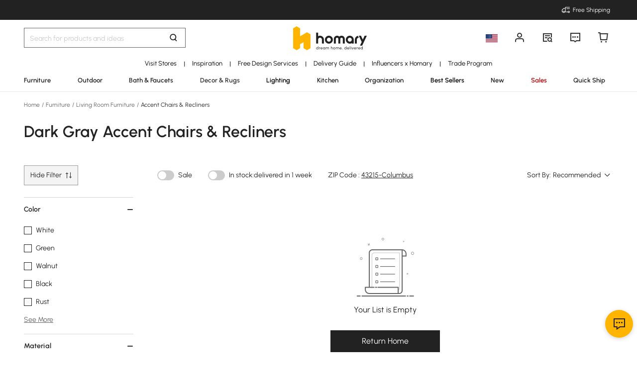

--- FILE ---
content_type: text/html; charset=utf-8
request_url: https://www.homary.com/furniture/f1/dark-gray-accent-chairs-recliners-15~00000001-a5bab8db.html
body_size: 67680
content:
<!doctype html>
<html data-n-head-ssr lang="en-us" data-n-head="%7B%22lang%22:%7B%22ssr%22:%22en-us%22%7D%7D">
<head>
    <title>Dark Gray Accent Chairs &amp; Recliners｜Homary</title><meta data-n-head="ssr" charset="utf-8"><meta data-n-head="ssr" name="viewport" content="width=device-width, initial-scale=1"><meta data-n-head="ssr" http-equiv="x-dns-prefetch-control" content="on"><meta data-n-head="ssr" name="keywords" content="Accent Chairs and Recliners, Accent Recliner Chairs for Living Room"><meta data-n-head="ssr" name="description" content="Discover high quality Dark Gray Accent Chairs &amp; Recliners and ideas on Homary, where you&#x27;ll enjoy numerous exclusive offers and Free Shipping straight from manufacturer to your home. Shop now!"><meta data-n-head="ssr" property="og:url" content="https://www.homary.com/furniture/f1/dark-gray-accent-chairs-recliners-15~00000001-a5bab8db.html"><meta data-n-head="ssr" property="og:title" content="Dark Gray Accent Chairs &amp; Recliners｜Homary"><meta data-n-head="ssr" property="og:type" content="website"><meta data-n-head="ssr" property="og:description" content="Discover high quality Dark Gray Accent Chairs &amp; Recliners and ideas on Homary, where you&#x27;ll enjoy numerous exclusive offers and Free Shipping straight from manufacturer to your home. Shop now!"><meta data-n-head="ssr" property="og:image" content="https://img5.su-cdn.com/common/2022/04/12/c64a9eb3ddf5484d139fdcf7ca746e3a.png"><meta data-n-head="ssr" property="fb:app_id" content="323056598293129"><link data-n-head="ssr" rel="icon" type="image/x-icon" href="https://img5.su-cdn.com/common/2023/05/05/homary.ico"><link data-n-head="ssr" rel="alternate" hreflang="x-default" href="https://www.homary.com/furniture/f1/dark-grey-accent-chairs-recliners-15~00000001-a5bab8db.html"><link data-n-head="ssr" rel="alternate" hreflang="en" href="https://www.homary.com/furniture/f1/dark-grey-accent-chairs-recliners-15~00000001-a5bab8db.html"><link data-n-head="ssr" rel="alternate" hreflang="en-us" href="https://www.homary.com/furniture/f1/dark-grey-accent-chairs-recliners-15~00000001-a5bab8db.html"><link data-n-head="ssr" rel="alternate" media="only screen and (max-width: 640px)" href="https://www.homary.com/furniture/f0/accent-chairs-recliners-15.html"><link data-n-head="ssr" rel="canonical" href="https://www.homary.com/furniture/f0/accent-chairs-recliners-15.html"><script data-n-head="ssr" src="https://img5.su-cdn.com/common/2024/02/27/db0b3c3bce61fe6d98a72d0cbaba4d1a.js" type="text/javascript" charset="utf-8" defer></script><script data-n-head="ssr" src="https://asset.fwcdn3.com/js/fwn.js" type="text/javascript" charset="utf-8" defer></script><script data-n-head="ssr" data-hid="nuxt-jsonld--12196843" type="application/ld+json">[{"@context":"https://schema.org","@type":"BreadcrumbList","itemListElement":[{"@type":"ListItem","position":1,"item":{"@type":"Thing","name":"Home","@id":"https://www.homary.com/"}},{"@type":"ListItem","position":2,"item":{"@type":"Thing","name":"Furniture","@id":"https://www.homary.com/furniture/f0/furniture-11.html"}},{"@type":"ListItem","position":3,"item":{"@type":"Thing","name":"Living Room Furniture","@id":"https://www.homary.com/furniture/f0/living-room-furniture-12.html"}},{"@type":"ListItem","position":4,"item":{"@type":"Thing","name":"Accent Chairs &amp; Recliners","@id":"https://www.homary.com/furniture/f0/accent-chairs-recliners-15.html"}}]}]</script><link rel="preload" href="https://static.su-cdn.com/js/runtime.b606a23627f2edbda776.js" as="script"><link rel="preload" href="https://static.su-cdn.com/css/ant-design-vue.875983756813d2067266.css" as="style"><link rel="preload" href="https://static.su-cdn.com/js/ant-design-vue.ed804aea97413fca4ddb.js" as="script"><link rel="preload" href="https://static.su-cdn.com/js/commons/app.d96236c042a0d0ecb275.js" as="script"><link rel="preload" href="https://static.su-cdn.com/js/request.894a0a7c2ac2b660013f.js" as="script"><link rel="preload" href="https://static.su-cdn.com/css/lib.4fead539c6241d0a64bf.css" as="style"><link rel="preload" href="https://static.su-cdn.com/js/lib.7b1a4beff3ec0df69e77.js" as="script"><link rel="preload" href="https://static.su-cdn.com/js/plugins.272ba62e639d574fea7c.js" as="script"><link rel="preload" href="https://static.su-cdn.com/js/lodash.8ee29ffad1a36c434500.js" as="script"><link rel="preload" href="https://static.su-cdn.com/css/swiper.aec97e44abb430dbaf6e.css" as="style"><link rel="preload" href="https://static.su-cdn.com/js/swiper.c361f675b705a53b269c.js" as="script"><link rel="preload" href="https://static.su-cdn.com/js/moment.bb2a03230965cf580c34.js" as="script"><link rel="preload" href="https://static.su-cdn.com/js/vueqr.fb96a71b9bbcf8af670c.js" as="script"><link rel="preload" href="https://static.su-cdn.com/js/xgplayer.21074be7830d19530792.js" as="script"><link rel="preload" href="https://static.su-cdn.com/css/app.b41fcb390051008f8096.css" as="style"><link rel="preload" href="https://static.su-cdn.com/js/app.a0b2de955f40fe1b10f1.js" as="script"><link rel="preload" href="https://static.su-cdn.com/css/pages/category/index.500107f79dd089e0d1f5.css" as="style"><link rel="preload" href="https://static.su-cdn.com/js/pages/category/index.c0e4427de4d980899c50.js" as="script"><link rel="preload" href="https://static.su-cdn.com/css/pages/activity-list/newcomer-landing-page/pages/category/index/pages/index/pages/landing-product/ind/88d14c18.804fd01bdfae438e43af.css" as="style"><link rel="preload" href="https://static.su-cdn.com/js/pages/activity-list/newcomer-landing-page/pages/category/index/pages/index/pages/landing-product/ind/88d14c18.534b4cc3c53789c59b05.js" as="script"><link rel="preload" href="https://static.su-cdn.com/css/pages/activity-list/newcomer-landing-page/pages/category/index/pages/landing-product/index/pages/roo/fda4be34.3b7bd7c04a98eb76fe10.css" as="style"><link rel="preload" href="https://static.su-cdn.com/js/pages/activity-list/newcomer-landing-page/pages/category/index/pages/landing-product/index/pages/roo/fda4be34.d2ee57a9e8cae462a2dd.js" as="script"><link rel="stylesheet" href="https://static.su-cdn.com/css/ant-design-vue.875983756813d2067266.css"><link rel="stylesheet" href="https://static.su-cdn.com/css/lib.4fead539c6241d0a64bf.css"><link rel="stylesheet" href="https://static.su-cdn.com/css/swiper.aec97e44abb430dbaf6e.css"><link rel="stylesheet" href="https://static.su-cdn.com/css/app.b41fcb390051008f8096.css"><link rel="stylesheet" href="https://static.su-cdn.com/css/pages/category/index.500107f79dd089e0d1f5.css"><link rel="stylesheet" href="https://static.su-cdn.com/css/pages/activity-list/newcomer-landing-page/pages/category/index/pages/index/pages/landing-product/ind/88d14c18.804fd01bdfae438e43af.css"><link rel="stylesheet" href="https://static.su-cdn.com/css/pages/activity-list/newcomer-landing-page/pages/category/index/pages/landing-product/index/pages/roo/fda4be34.3b7bd7c04a98eb76fe10.css">
</head>
<body>
<div data-server-rendered="true" id="__nuxt"><!----><div id="__layout"><div data-v-b1ca2c6c data-v-b1ca2c6c><section data-v-b1ca2c6c><header class="home-header" data-v-b1ca2c6c><div class="head" data-v-555550eb data-v-b1ca2c6c><div class="home-header-content" data-v-e167fdf4 data-v-555550eb><div class="new-top-banner" data-v-2432625e data-v-e167fdf4><div class="new-top-info responsive-wrap" data-v-2432625e><!----> <span class="slot-left" data-v-2432625e></span> <div class="top-right" data-v-2432625e><div class="free-shipping top-right-item" data-v-2432625e><i class="iconfont iconfree_sp" data-v-2432625e></i> <span class="text" data-v-2432625e>Free Shipping</span></div> <!----> <!----> <!----></div></div> <!----></div> <div class="nav-bar-warpper" data-v-e167fdf4><div class="nav-bar-tools responsive-wrap" data-v-e167fdf4><div class="search" data-v-e167fdf4><div class="search-input" data-v-21a68ed1 data-v-e167fdf4><div class="h-search-bg" style="display:none;" data-v-21a68ed1></div> <span class="search-warp ant-input-affix-wrapper ant-input-affix-wrapper-lg" data-v-21a68ed1><input placeholder="Search for products and ideas" type="text" autocomplete="off" value="" class="ant-input ant-input-lg"><span class="ant-input-suffix"></span></span> <input type="text" value="" class="hidden-input ant-input" data-v-21a68ed1> <div class="right-content right-content-new" data-v-21a68ed1><div class="right-content-info" data-v-21a68ed1><i class="iconfont iconsearch" data-v-21a68ed1></i></div></div> <!----> <!----> <!----> <!----></div></div> <div class="logo-box" data-v-e167fdf4><div class="logo-warp" data-v-e167fdf4><a href="/" data-v-e167fdf4><img alt="Homary" src="https://img5.su-cdn.com/common/2025/10/14/296x96_55f23a23f3a79bd96b2f99faa34a72a1.png" class="logo-img" style="vertical-align:middle;cursor:pointer;" data-v-026270ca data-v-e167fdf4></a></div></div> <ul class="nav-button-tools" data-v-e167fdf4><li class="nav-button-tools-li" data-v-e167fdf4><a class="config" data-v-e167fdf4 data-v-e167fdf4><div class="site-icon-box" data-v-e167fdf4><img alt="National flag" src="" title="en" class="site-icon" style="display:none;" data-v-026270ca data-v-e167fdf4></div></a></li> <li class="nav-button-tools-li" data-v-e167fdf4><div class="user-info" data-v-e167fdf4 data-v-e167fdf4><span title="Account" class="icon" data-v-e167fdf4><i class="iconfont iconpublic_nav_new_user" data-v-e167fdf4></i></span></div></li> <li class="nav-button-tools-li nav-orders" data-v-e167fdf4><div class="nav-orders-info" data-v-e167fdf4><span title="My Orders" class="icon" data-v-e167fdf4><i class="iconfont iconpublic_nav_new_order" data-v-e167fdf4></i></span></div></li> <li class="nav-button-tools-li" data-v-e167fdf4><div class="support-div" data-v-e167fdf4 data-v-e167fdf4><span title="Support" class="icon" data-v-e167fdf4><i class="iconfont iconpublic_nav_new_support" data-v-e167fdf4></i></span></div></li> <li class="nav-button-tools-li nav-button-tools-cart" data-v-e167fdf4><div class="cart-warp" data-v-e167fdf4><!----> <div class="cart-box-icon" data-v-e167fdf4><span title="Cart" class="icon" data-v-e167fdf4><i class="iconfont iconpublic_nav_new_cart" data-v-e167fdf4></i></span></div></div> <div data-v-cc07d624 data-v-e167fdf4><!----> <!----></div></li></ul></div> <div data-v-0f3b2336 data-v-e167fdf4><!----></div></div> <!----> <!----></div> <div class="sticky home-category" data-v-637472c0 data-v-555550eb><div class="responsive-wrap secondary-channel" data-v-4ef342ac data-v-637472c0><nav class="secondary-channel-warp" data-v-4ef342ac><div class="category-second-list" data-v-4ef342ac><div class="category-second-item" data-v-4ef342ac><a href="/lego/usshowroom-2139.html" aria-label="Go to Visit Stores Category" aria-haspopup="true" class="box-name" data-v-4ef342ac><span class="second-nav-img" style="color:#000000;" data-v-4ef342ac>Visit Stores</span></a> <span class="second-line" data-v-4ef342ac>|</span> <!----></div><div class="category-second-item" data-v-4ef342ac><a href="/room-ideas" aria-label="Go to Inspiration Category" aria-haspopup="true" class="box-name" data-v-4ef342ac><span class="second-nav-img" style="color:#000000;" data-v-4ef342ac>Inspiration</span></a> <span class="second-line" data-v-4ef342ac>|</span> <!----></div><div class="category-second-item" data-v-4ef342ac><a href="/lego/designservice-1499.html" aria-label="Go to Free Design Services Category" class="box-name" data-v-4ef342ac><span class="second-nav-img" style="color:#000000;" data-v-4ef342ac>Free Design Services</span></a> <span class="second-line" data-v-4ef342ac>|</span> <!----></div><div class="category-second-item" data-v-4ef342ac><a href="/lego/delivery-guide-2006.html" aria-label="Go to Delivery Guide Category" class="box-name" data-v-4ef342ac><span class="second-nav-img" style="color:#000000;" data-v-4ef342ac>Delivery Guide</span></a> <span class="second-line" data-v-4ef342ac>|</span> <!----></div><div class="category-second-item" data-v-4ef342ac><a href="/lego/influencer-home-style-inspiration-1904.html" aria-label="Go to Influencers x Homary Category" class="box-name" data-v-4ef342ac><span class="second-nav-img" style="color:#000000;" data-v-4ef342ac>Influencers x Homary</span></a> <span class="second-line" data-v-4ef342ac>|</span> <!----></div><div class="category-second-item" data-v-4ef342ac><a href="/lego/business-to-business-2201.html" aria-label="Go to Trade Program Category" class="box-name" data-v-4ef342ac><span class="second-nav-img" style="color:#000000;" data-v-4ef342ac>Trade Program</span></a> <!----> <!----></div></div> <!----></nav> <div class="mask" style="display:none;" data-v-4ef342ac></div> <div class="nav-detail" style="left:auto;display:none;" data-v-4ef342ac><!----></div></div> <div class="responsive-wrap main-channel" data-v-3d375b2b data-v-637472c0><nav class="main-channel-warp" data-v-3d375b2b><div class="category-main-list" data-v-3d375b2b><div class="category-main-item" data-v-3d375b2b><a href="/furniture/f0/furniture-11.html" aria-label="Go to Furniture Category" aria-haspopup="true" class="box-name" data-v-3d375b2b><span class="main-nav-img" style="color:#222;" data-v-3d375b2b>Furniture</span></a></div><div class="category-main-item" data-v-3d375b2b><a href="/outdoor/f0/outdoor-110.html" aria-label="Go to Outdoor Category" aria-haspopup="true" class="box-name" data-v-3d375b2b><span class="main-nav-img" style="color:#222;" data-v-3d375b2b>Outdoor</span></a></div><div class="category-main-item" data-v-3d375b2b><a href="/bath-faucets/f0/bath-faucets-53.html" aria-label="Go to Bath &amp; Faucets Category" aria-haspopup="true" class="box-name" data-v-3d375b2b><span class="main-nav-img" style="color:#222;" data-v-3d375b2b>Bath &amp; Faucets</span></a></div><div class="category-main-item" data-v-3d375b2b><a href="/decor-rugs/f0/decor-rugs-124.html" aria-label="Go to Decor &amp; Rugs Category" aria-haspopup="true" class="box-name" data-v-3d375b2b><span class="main-nav-img" style="color:#333333;" data-v-3d375b2b>Decor &amp; Rugs</span></a></div><div class="category-main-item" data-v-3d375b2b><a href="/lighting/f0/lighting-62.html" aria-label="Go to Lighting Category" aria-haspopup="true" class="box-name" data-v-3d375b2b><span class="main-nav-img" style="color:#000000;" data-v-3d375b2b>Lighting</span></a></div><div class="category-main-item" data-v-3d375b2b><a href="/kitchen/f0/kitchen-78.html" aria-label="Go to Kitchen Category" aria-haspopup="true" class="box-name" data-v-3d375b2b><span class="main-nav-img" style="color:#222;" data-v-3d375b2b>Kitchen</span></a></div><div class="category-main-item" data-v-3d375b2b><a href="/organization/f0/organization-97.html" aria-label="Go to Organization Category" aria-haspopup="true" class="box-name" data-v-3d375b2b><span class="main-nav-img" style="color:#222;" data-v-3d375b2b>Organization</span></a></div><div class="category-main-item" data-v-3d375b2b><a href="/best-sellers.html" aria-label="Go to Best Sellers Category" class="box-name" data-v-3d375b2b><span class="main-nav-img" style="color:#000000;" data-v-3d375b2b>Best Sellers</span></a></div><div class="category-main-item" data-v-3d375b2b><a href="/lego/new2025-1915.html" aria-label="Go to New Category" class="box-name" data-v-3d375b2b><span class="main-nav-img" style="color:#222;" data-v-3d375b2b>New</span></a></div><div class="category-main-item" data-v-3d375b2b><a href="/deals.html" aria-label="Go to Sales Category" aria-haspopup="true" class="box-name" data-v-3d375b2b><span class="main-nav-img" style="color:#B50202;" data-v-3d375b2b>Sales</span></a></div><div class="category-main-item" data-v-3d375b2b><a href="/lego/hot-picks-with-limited-offer-1948.html" aria-label="Go to Quick Ship Category" class="box-name" data-v-3d375b2b><span class="main-nav-img" style="color:#222;" data-v-3d375b2b>Quick Ship</span></a></div></div> <!----></nav> <div class="mask" style="display:none;" data-v-3d375b2b></div> <div class="nav-detail" style="left:auto;display:none;" data-v-3d375b2b><!----></div></div></div> <!----></div></header> <section class="ant-layout-content nuxt-content" data-v-b1ca2c6c><div class="page-div" data-v-22e0ee83 data-v-b1ca2c6c><section class="wrap" data-v-22e0ee83><div class="category-search" data-v-22e0ee83><div class="new-category-page" data-v-bea22a5c data-v-22e0ee83><div class="category-breadcrumb responsive-wrap" data-v-bea22a5c><div class="breadcrumb" data-v-772ac56f data-v-bea22a5c><div class="ant-breadcrumb" data-v-772ac56f><span data-v-772ac56f><span class="ant-breadcrumb-link"><a href="/" class="breadcrumb-link is-link" data-v-772ac56f>
                Home
            </a></span><span class="ant-breadcrumb-separator">/</span></span><span data-v-772ac56f><span class="ant-breadcrumb-link"><a href="/furniture/f0/furniture-11.html" class="breadcrumb-link is-link" data-v-772ac56f>
                Furniture
            </a></span><span class="ant-breadcrumb-separator">/</span></span><span data-v-772ac56f><span class="ant-breadcrumb-link"><a href="/furniture/f0/living-room-furniture-12.html" class="breadcrumb-link is-link" data-v-772ac56f>
                Living Room Furniture
            </a></span><span class="ant-breadcrumb-separator">/</span></span><span data-v-772ac56f><span class="ant-breadcrumb-link"><a href="/furniture/f0/accent-chairs-recliners-15.html" class="breadcrumb-link current-item is-link" data-v-772ac56f>
                Accent Chairs &amp; Recliners
            </a></span><span class="ant-breadcrumb-separator">/</span></span></div></div></div> <div class="category-header responsive-wrap" data-v-bea22a5c><!----> <div class="category-title" data-v-bea22a5c>
                    Dark Gray Accent Chairs &amp; Recliners
                </div> <h1 class="category-title" style="display:none;" data-v-bea22a5c>
                    Dark Gray Accent Chairs &amp; Recliners
                </h1> <div class="category-total" data-v-bea22a5c><!----> <!----></div></div> <!----> <div class="new-category-filter-header-wrapper" data-v-666ae8e8 data-v-bea22a5c><div class="new-category-filter-header-placeholder" data-v-666ae8e8></div> <section class="new-category-filter-header" data-v-666ae8e8><div class="new-category-top-filter responsive-wrap" data-v-666ae8e8><div class="filter-left-block" data-v-666ae8e8><button type="button" class="filter-button ant-btn" data-v-666ae8e8><span class="text" data-v-666ae8e8>Hide Filter</span><i class="iconfont iconfilter_pc" data-v-666ae8e8></i></button></div> <div class="filter-right-block switch-select-attr-group" data-v-666ae8e8><div class="switch-select-attr-wrapper" data-v-666ae8e8><div class="switch-wrapper" data-v-666ae8e8><button type="button" role="switch" class="ant-switch" data-v-666ae8e8><span class="ant-switch-inner"></span></button> <div class="switch-text" data-v-666ae8e8>Sale</div></div> <div class="switch-wrapper" data-v-666ae8e8><button type="button" role="switch" class="ant-switch" data-v-666ae8e8><span class="ant-switch-inner"></span></button> <div class="switch-text" data-v-666ae8e8>In stock:delivered in 1 week</div></div> <div class="category-zip-input" data-v-5ff65c30 data-v-666ae8e8><div class="ZipCodeInput" data-v-f82b8f14 data-v-5ff65c30><!----> <div class="zip-code-input-div" style="display:none;" data-v-f82b8f14><input placeholder="ZIP Code" type="text" autocomplete="off" value="" class="input ant-input" data-v-f82b8f14> <button disabled="disabled" type="button" class="btn ant-btn" data-v-f82b8f14><span>Update</span></button> <!----> <!----> <!----></div></div></div></div> <div class="product-filter" data-v-666ae8e8><div class="product-filter-sort" data-v-666ae8e8><div class="sort-by" data-v-666ae8e8>Sort By:</div> <div tabIndex="0" class="sort-select ant-select ant-select-enabled" data-v-666ae8e8><div role="combobox" aria-autocomplete="list" aria-haspopup="true" aria-controls="25716ead-dc68-4345-efa4-73f9732eca8d" class="ant-select-selection ant-select-selection--single"><div class="ant-select-selection__rendered"><div title="Recommended" class="ant-select-selection-selected-value" style="display:block;opacity:1;">
                                Recommended
                            </div></div><span unselectable="on" class="ant-select-arrow" style="user-select:none;webkit-user-select:none;"><i class="iconfont iconsort_down ant-select-arrow-icon" data-v-666ae8e8></i></span></div></div></div></div></div></div></section></div> <div class="responsive-wrap" data-v-bea22a5c><div class="new-category-list" data-v-bea22a5c><div class="filter-sidebar" style="display:;" data-v-bea22a5c><div class="new-attributes-filter" data-v-4090fa94 data-v-bea22a5c><div class="ant-collapse ant-collapse-icon-position-right hidden-collapse" data-v-4090fa94><div role="tablist" data-id="Color_1" class="atter-box-item ant-collapse-item ant-collapse-item-active" data-v-4090fa94><div role="button" tabIndex="0" aria-expanded="true" class="ant-collapse-header"><span class="arrow ant-collapse-arrow" data-v-4090fa94><i class="iconfont iconcart_qty_less" data-v-4090fa94></i> <i class="iconfont iconcart_qty_plus" style="display:none;" data-v-4090fa94></i></span>Color</div><div class="ant-collapse-content ant-collapse-content-active"><div class="ant-collapse-content-box"><div class="collapse-box" data-v-4090fa94><div class="ant-checkbox-group" data-v-4090fa94><div class="ant-col" data-v-4090fa94><label class="ant-checkbox-wrapper" data-v-4090fa94 data-v-4090fa94><span class="ant-checkbox"><input type="checkbox" value="00000001-830ee2a0" class="ant-checkbox-input"><span class="ant-checkbox-inner"></span></span><span><span data-v-4090fa94><a href="/furniture/f1/white-accent-chairs-recliners-15~00000001-830ee2a0.html" title="White Accent Chairs &amp; Recliners" class="text-link" data-v-4090fa94>
                                                    White
                                                    <!----></a></span></span></label></div><div class="ant-col" data-v-4090fa94><label class="ant-checkbox-wrapper" data-v-4090fa94 data-v-4090fa94><span class="ant-checkbox"><input type="checkbox" value="00000001-115bc125" class="ant-checkbox-input"><span class="ant-checkbox-inner"></span></span><span><span data-v-4090fa94><a href="/furniture/f1/green-accent-chairs-recliners-15~00000001-115bc125.html" title="Green Accent Chairs &amp; Recliners" class="text-link" data-v-4090fa94>
                                                    Green
                                                    <!----></a></span></span></label></div><div class="ant-col" data-v-4090fa94><label class="ant-checkbox-wrapper" data-v-4090fa94 data-v-4090fa94><span class="ant-checkbox"><input type="checkbox" value="00000001-32825116" class="ant-checkbox-input"><span class="ant-checkbox-inner"></span></span><span><span data-v-4090fa94><a href="/furniture/f1/walnut-accent-chairs-recliners-15~00000001-32825116.html" title="Walnut Accent Chairs &amp; Recliners" class="text-link" data-v-4090fa94>
                                                    Walnut
                                                    <!----></a></span></span></label></div><div class="ant-col" data-v-4090fa94><label class="ant-checkbox-wrapper" data-v-4090fa94 data-v-4090fa94><span class="ant-checkbox"><input type="checkbox" value="00000001-4844952c" class="ant-checkbox-input"><span class="ant-checkbox-inner"></span></span><span><span data-v-4090fa94><a href="/furniture/f1/black-accent-chairs-recliners-15~00000001-4844952c.html" title="Black Accent Chairs &amp; Recliners" class="text-link" data-v-4090fa94>
                                                    Black
                                                    <!----></a></span></span></label></div><div class="ant-col" data-v-4090fa94><label class="ant-checkbox-wrapper" data-v-4090fa94 data-v-4090fa94><span class="ant-checkbox"><input type="checkbox" value="00000001-41002d9e" class="ant-checkbox-input"><span class="ant-checkbox-inner"></span></span><span><span data-v-4090fa94><a href="/furniture/f1/rust-accent-chairs-recliners-15~00000001-41002d9e.html" title="Rust Accent Chairs &amp; Recliners" class="text-link" data-v-4090fa94>
                                                    Rust
                                                    <!----></a></span></span></label></div><div class="ant-col" style="display:none;" data-v-4090fa94><label class="ant-checkbox-wrapper" data-v-4090fa94 data-v-4090fa94><span class="ant-checkbox"><input type="checkbox" value="00000001-b88b631d" class="ant-checkbox-input"><span class="ant-checkbox-inner"></span></span><span><span data-v-4090fa94><a href="/furniture/f1/beige-accent-chairs-recliners-15~00000001-b88b631d.html" title="Beige Accent Chairs &amp; Recliners" class="text-link" data-v-4090fa94>
                                                    Beige
                                                    <!----></a></span></span></label></div><div class="ant-col" style="display:none;" data-v-4090fa94><label class="ant-checkbox-wrapper" data-v-4090fa94 data-v-4090fa94><span class="ant-checkbox"><input type="checkbox" value="00000001-d7a8e9a9" class="ant-checkbox-input"><span class="ant-checkbox-inner"></span></span><span><span data-v-4090fa94><a href="/furniture/f1/yellow-accent-chairs-recliners-15~00000001-d7a8e9a9.html" title="Yellow Accent Chairs &amp; Recliners" class="text-link" data-v-4090fa94>
                                                    Yellow
                                                    <!----></a></span></span></label></div><div class="ant-col" style="display:none;" data-v-4090fa94><label class="ant-checkbox-wrapper" data-v-4090fa94 data-v-4090fa94><span class="ant-checkbox"><input type="checkbox" value="00000001-a0403c90" class="ant-checkbox-input"><span class="ant-checkbox-inner"></span></span><span><span data-v-4090fa94><a href="/furniture/f1/light-grey-accent-chairs-recliners-15~00000001-a0403c90.html" title="Light Gray Accent Chairs &amp; Recliners" class="text-link" data-v-4090fa94>
                                                    Light Gray
                                                    <!----></a></span></span></label></div><div class="ant-col" style="display:none;" data-v-4090fa94><label class="ant-checkbox-wrapper" data-v-4090fa94 data-v-4090fa94><span class="ant-checkbox"><input type="checkbox" value="00000001-1a69b44e" class="ant-checkbox-input"><span class="ant-checkbox-inner"></span></span><span><span data-v-4090fa94><a href="/furniture/f1/orange-accent-chairs-recliners-15~00000001-1a69b44e.html" title="Orange Accent Chairs &amp; Recliners" class="text-link" data-v-4090fa94>
                                                    Orange
                                                    <!----></a></span></span></label></div><div class="ant-col" style="display:none;" data-v-4090fa94><label class="ant-checkbox-wrapper" data-v-4090fa94 data-v-4090fa94><span class="ant-checkbox"><input type="checkbox" value="00000001-3e04658a" class="ant-checkbox-input"><span class="ant-checkbox-inner"></span></span><span><span data-v-4090fa94><a href="/furniture/f1/blue-accent-chairs-recliners-15~00000001-3e04658a.html" title="Blue Accent Chairs &amp; Recliners" class="text-link" data-v-4090fa94>
                                                    Blue
                                                    <!----></a></span></span></label></div><div class="ant-col" style="display:none;" data-v-4090fa94><label class="ant-checkbox-wrapper" data-v-4090fa94 data-v-4090fa94><span class="ant-checkbox"><input type="checkbox" value="00000001-e7de0bce" class="ant-checkbox-input"><span class="ant-checkbox-inner"></span></span><span><span data-v-4090fa94><a href="/furniture/f1/off-white-accent-chairs-recliners-15~00000001-e7de0bce.html" title="Off-white Accent Chairs &amp; Recliners" class="text-link" data-v-4090fa94>
                                                    Off-white
                                                    <!----></a></span></span></label></div><div class="ant-col" style="display:none;" data-v-4090fa94><label class="ant-checkbox-wrapper" data-v-4090fa94 data-v-4090fa94><span class="ant-checkbox"><input type="checkbox" value="00000001-acd8bb50" class="ant-checkbox-input"><span class="ant-checkbox-inner"></span></span><span><span data-v-4090fa94><a href="/furniture/f1/brown-accent-chairs-recliners-15~00000001-acd8bb50.html" title="Brown Accent Chairs &amp; Recliners" class="text-link" data-v-4090fa94>
                                                    Brown
                                                    <!----></a></span></span></label></div><div class="ant-col" style="display:none;" data-v-4090fa94><label class="ant-checkbox-wrapper" data-v-4090fa94 data-v-4090fa94><span class="ant-checkbox"><input type="checkbox" value="00000001-25cd90d8" class="ant-checkbox-input"><span class="ant-checkbox-inner"></span></span><span><span data-v-4090fa94><a href="/furniture/f1/grey-accent-chairs-recliners-15~00000001-25cd90d8.html" title="Gray Accent Chairs &amp; Recliners" class="text-link" data-v-4090fa94>
                                                    Gray
                                                    <!----></a></span></span></label></div><div class="ant-col" style="display:none;" data-v-4090fa94><label class="ant-checkbox-wrapper" data-v-4090fa94 data-v-4090fa94><span class="ant-checkbox"><input type="checkbox" value="00000001-859e581a" class="ant-checkbox-input"><span class="ant-checkbox-inner"></span></span><span><span data-v-4090fa94><a href="/furniture/f1/orangewhite-accent-chairs-recliners-15~00000001-859e581a.html" title="Orange/white Accent Chairs &amp; Recliners" class="text-link" data-v-4090fa94>
                                                    Orange/white
                                                    <!----></a></span></span></label></div><div class="ant-col" style="display:none;" data-v-4090fa94><label class="ant-checkbox-wrapper" data-v-4090fa94 data-v-4090fa94><span class="ant-checkbox"><input type="checkbox" value="00000001-5f67119e" class="ant-checkbox-input"><span class="ant-checkbox-inner"></span></span><span><span data-v-4090fa94><a href="/furniture/f1/oatmeal-accent-chairs-recliners-15~00000001-5f67119e.html" title="Oatmeal Accent Chairs &amp; Recliners" class="text-link" data-v-4090fa94>
                                                    Oatmeal
                                                    <!----></a></span></span></label></div></div> <div class="checkbox-seemore-button" data-v-4090fa94><span data-v-4090fa94>See More</span></div></div></div></div></div><div role="tablist" data-id="Material_139999" class="atter-box-item ant-collapse-item ant-collapse-item-active" data-v-4090fa94><div role="button" tabIndex="0" aria-expanded="true" class="ant-collapse-header"><span class="arrow ant-collapse-arrow" data-v-4090fa94><i class="iconfont iconcart_qty_less" data-v-4090fa94></i> <i class="iconfont iconcart_qty_plus" style="display:none;" data-v-4090fa94></i></span>Material</div><div class="ant-collapse-content ant-collapse-content-active"><div class="ant-collapse-content-box"><div class="collapse-box" data-v-4090fa94><div class="ant-checkbox-group" data-v-4090fa94><div class="ant-col" data-v-4090fa94><label class="ant-checkbox-wrapper" data-v-4090fa94 data-v-4090fa94><span class="ant-checkbox"><input type="checkbox" value="00139999-0ad07ef3" class="ant-checkbox-input"><span class="ant-checkbox-inner"></span></span><span><span data-v-4090fa94><a href="/furniture/f1/boucle-accent-chairs-recliners-15~00139999-0ad07ef3.html" title="Boucle Accent Chairs &amp; Recliners" class="text-link" data-v-4090fa94>
                                                    Boucle
                                                    <!----></a></span></span></label></div><div class="ant-col" data-v-4090fa94><label class="ant-checkbox-wrapper" data-v-4090fa94 data-v-4090fa94><span class="ant-checkbox"><input type="checkbox" value="00139999-e0f575e9" class="ant-checkbox-input"><span class="ant-checkbox-inner"></span></span><span><span data-v-4090fa94><a href="/furniture/f1/pu-leather-accent-chairs-recliners-15~00139999-e0f575e9.html" title="Pu Leather Accent Chairs &amp; Recliners" class="text-link" data-v-4090fa94>
                                                    Pu Leather
                                                    <!----></a></span></span></label></div><div class="ant-col" data-v-4090fa94><label class="ant-checkbox-wrapper" data-v-4090fa94 data-v-4090fa94><span class="ant-checkbox"><input type="checkbox" value="00139999-54a9c4ea" class="ant-checkbox-input"><span class="ant-checkbox-inner"></span></span><span><span data-v-4090fa94><a href="/furniture/f1/velvet-accent-chairs-recliners-15~00139999-54a9c4ea.html" title="Velvet Accent Chairs &amp; Recliners" class="text-link" data-v-4090fa94>
                                                    Velvet
                                                    <!----></a></span></span></label></div><div class="ant-col" data-v-4090fa94><label class="ant-checkbox-wrapper" data-v-4090fa94 data-v-4090fa94><span class="ant-checkbox"><input type="checkbox" value="00139999-ec642d78" class="ant-checkbox-input"><span class="ant-checkbox-inner"></span></span><span><span data-v-4090fa94><a href="/furniture/f1/faux-leather-accent-chairs-recliners-15~00139999-ec642d78.html" title="Faux Leather Accent Chairs &amp; Recliners" class="text-link" data-v-4090fa94>
                                                    Faux Leather
                                                    <!----></a></span></span></label></div></div> <!----></div></div></div></div><div role="tablist" data-id="Overall Height(inch)_11" class="atter-box-item ant-collapse-item ant-collapse-item-active" data-v-4090fa94><div role="button" tabIndex="0" aria-expanded="true" class="ant-collapse-header"><span class="arrow ant-collapse-arrow" data-v-4090fa94><i class="iconfont iconcart_qty_less" data-v-4090fa94></i> <i class="iconfont iconcart_qty_plus" style="display:none;" data-v-4090fa94></i></span>Overall Height(inch)</div><div class="ant-collapse-content ant-collapse-content-active"><div class="ant-collapse-content-box"><div class="collapse-box" data-v-4090fa94><div class="range-box" data-v-4090fa94><div tabIndex="-1" class="ant-slider ant-slider-with-marks" data-v-4090fa94><div class="ant-slider-rail"></div><div class="ant-slider-track ant-slider-track-1" style="left:0%;right:auto;width:100%;"></div><div class="ant-slider-step"><span class="ant-slider-dot ant-slider-dot-active" style="left:0%;"></span><span class="ant-slider-dot ant-slider-dot-active" style="left:100%;"></span></div><div role="slider" tabIndex="0" aria-valuemin="23" aria-valuemax="46" aria-valuenow="23" class="ant-slider-handle ant-slider-handle-1" style="left:0%;right:auto;transform:translateX(-50%);"></div><div role="slider" tabIndex="0" aria-valuemin="23" aria-valuemax="46" aria-valuenow="46" class="ant-slider-handle ant-slider-handle-2" style="left:100%;right:auto;transform:translateX(-50%);"></div><div class="ant-slider-mark"><span class="ant-slider-mark-text ant-slider-mark-text-active" style="transform:translateX(-50%);ms-transform:translateX(-50%);left:0%;">23</span><span class="ant-slider-mark-text ant-slider-mark-text-active" style="transform:translateX(-50%);ms-transform:translateX(-50%);left:100%;">46</span></div></div> <div class="number-range" data-v-4090fa94><div class="min-area range-area" data-v-4090fa94><div class="input-area" data-v-4090fa94><input type="number" min="23" max="46" value="" data-v-4090fa94> <span class="tips" data-v-4090fa94>Min</span> <span class="unit" data-v-4090fa94></span></div> <div class="error-tips" data-v-4090fa94>
                                    Value must be between 23 and 46
                                </div></div> <span class="line" data-v-4090fa94></span> <div class="max-area range-area" data-v-4090fa94><div class="input-area" data-v-4090fa94><input type="number" min="23" max="46" value="" data-v-4090fa94> <span class="tips" data-v-4090fa94>Max</span> <span class="unit" data-v-4090fa94></span></div> <div class="error-tips" data-v-4090fa94>
                                    Value must be between 23 and 46
                                </div></div></div> <!----></div></div></div></div></div><div role="tablist" data-id="Overall Width(inch)_15" class="atter-box-item ant-collapse-item ant-collapse-item-active" data-v-4090fa94><div role="button" tabIndex="0" aria-expanded="true" class="ant-collapse-header"><span class="arrow ant-collapse-arrow" data-v-4090fa94><i class="iconfont iconcart_qty_less" data-v-4090fa94></i> <i class="iconfont iconcart_qty_plus" style="display:none;" data-v-4090fa94></i></span>Overall Width(inch)</div><div class="ant-collapse-content ant-collapse-content-active"><div class="ant-collapse-content-box"><div class="collapse-box" data-v-4090fa94><div class="range-box" data-v-4090fa94><div tabIndex="-1" class="ant-slider ant-slider-with-marks" data-v-4090fa94><div class="ant-slider-rail"></div><div class="ant-slider-track ant-slider-track-1" style="left:0%;right:auto;width:100%;"></div><div class="ant-slider-step"><span class="ant-slider-dot ant-slider-dot-active" style="left:0%;"></span><span class="ant-slider-dot ant-slider-dot-active" style="left:100%;"></span></div><div role="slider" tabIndex="0" aria-valuemin="22" aria-valuemax="54" aria-valuenow="22" class="ant-slider-handle ant-slider-handle-1" style="left:0%;right:auto;transform:translateX(-50%);"></div><div role="slider" tabIndex="0" aria-valuemin="22" aria-valuemax="54" aria-valuenow="54" class="ant-slider-handle ant-slider-handle-2" style="left:100%;right:auto;transform:translateX(-50%);"></div><div class="ant-slider-mark"><span class="ant-slider-mark-text ant-slider-mark-text-active" style="transform:translateX(-50%);ms-transform:translateX(-50%);left:0%;">22</span><span class="ant-slider-mark-text ant-slider-mark-text-active" style="transform:translateX(-50%);ms-transform:translateX(-50%);left:100%;">54</span></div></div> <div class="number-range" data-v-4090fa94><div class="min-area range-area" data-v-4090fa94><div class="input-area" data-v-4090fa94><input type="number" min="22" max="54" value="" data-v-4090fa94> <span class="tips" data-v-4090fa94>Min</span> <span class="unit" data-v-4090fa94></span></div> <div class="error-tips" data-v-4090fa94>
                                    Value must be between 22 and 54
                                </div></div> <span class="line" data-v-4090fa94></span> <div class="max-area range-area" data-v-4090fa94><div class="input-area" data-v-4090fa94><input type="number" min="22" max="54" value="" data-v-4090fa94> <span class="tips" data-v-4090fa94>Max</span> <span class="unit" data-v-4090fa94></span></div> <div class="error-tips" data-v-4090fa94>
                                    Value must be between 22 and 54
                                </div></div></div> <!----></div></div></div></div></div><div role="tablist" data-id="Pattern_51" class="atter-box-item ant-collapse-item ant-collapse-item-active" data-v-4090fa94><div role="button" tabIndex="0" aria-expanded="true" class="ant-collapse-header"><span class="arrow ant-collapse-arrow" data-v-4090fa94><i class="iconfont iconcart_qty_less" data-v-4090fa94></i> <i class="iconfont iconcart_qty_plus" style="display:none;" data-v-4090fa94></i></span>Pattern</div><div class="ant-collapse-content ant-collapse-content-active"><div class="ant-collapse-content-box"><div class="collapse-box" data-v-4090fa94><div class="ant-checkbox-group" data-v-4090fa94><div class="ant-col" data-v-4090fa94><label class="ant-checkbox-wrapper" data-v-4090fa94 data-v-4090fa94><span class="ant-checkbox"><input type="checkbox" value="00000051-c6246124" class="ant-checkbox-input"><span class="ant-checkbox-inner"></span></span><span><span data-v-4090fa94><a href="/furniture/f1/solid-colour-accent-chairs-recliners-15~00000051-c6246124.html" title="Solid Color Accent Chairs &amp; Recliners" class="text-link" data-v-4090fa94>
                                                    Solid Color
                                                    <!----></a></span></span></label></div><div class="ant-col" data-v-4090fa94><label class="ant-checkbox-wrapper" data-v-4090fa94 data-v-4090fa94><span class="ant-checkbox"><input type="checkbox" value="00000051-29d739a5" class="ant-checkbox-input"><span class="ant-checkbox-inner"></span></span><span><span data-v-4090fa94><a href="/furniture/f1/novelty-accent-chairs-recliners-15~00000051-29d739a5.html" title="Novelty Accent Chairs &amp; Recliners" class="text-link" data-v-4090fa94>
                                                    Novelty
                                                    <!----></a></span></span></label></div></div> <!----></div></div></div></div><div role="tablist" data-id="Price_0" class="atter-box-item ant-collapse-item ant-collapse-item-active" data-v-4090fa94><div role="button" tabIndex="0" aria-expanded="true" class="ant-collapse-header"><span class="arrow ant-collapse-arrow" data-v-4090fa94><i class="iconfont iconcart_qty_less" data-v-4090fa94></i> <i class="iconfont iconcart_qty_plus" style="display:none;" data-v-4090fa94></i></span>Price</div><div class="ant-collapse-content ant-collapse-content-active"><div class="ant-collapse-content-box"><div class="collapse-box" data-v-4090fa94><div class="range-box" data-v-4090fa94><div tabIndex="-1" class="ant-slider ant-slider-with-marks" data-v-4090fa94><div class="ant-slider-rail"></div><div class="ant-slider-track ant-slider-track-1" style="left:0%;right:auto;width:100%;"></div><div class="ant-slider-step"><span class="ant-slider-dot ant-slider-dot-active" style="left:0%;"></span><span class="ant-slider-dot ant-slider-dot-active" style="left:100%;"></span></div><div role="slider" tabIndex="0" aria-valuemin="239" aria-valuemax="2000" aria-valuenow="239" class="ant-slider-handle ant-slider-handle-1" style="left:0%;right:auto;transform:translateX(-50%);"></div><div role="slider" tabIndex="0" aria-valuemin="239" aria-valuemax="2000" aria-valuenow="2000" class="ant-slider-handle ant-slider-handle-2" style="left:100%;right:auto;transform:translateX(-50%);"></div><div class="ant-slider-mark"><span class="ant-slider-mark-text ant-slider-mark-text-active" style="transform:translateX(-50%);ms-transform:translateX(-50%);left:0%;">239</span><span class="ant-slider-mark-text ant-slider-mark-text-active" style="transform:translateX(-50%);ms-transform:translateX(-50%);left:100%;">2000</span></div></div> <div class="number-range" data-v-4090fa94><div class="min-area range-area" data-v-4090fa94><div class="input-area" data-v-4090fa94><input type="number" min="239" max="2000" value="" data-v-4090fa94> <span class="tips" data-v-4090fa94>Min</span> <span class="unit" data-v-4090fa94></span></div> <div class="error-tips" data-v-4090fa94>
                                    Value must be between 239 and 2000
                                </div></div> <span class="line" data-v-4090fa94></span> <div class="max-area range-area" data-v-4090fa94><div class="input-area" data-v-4090fa94><input type="number" min="239" max="2000" value="" data-v-4090fa94> <span class="tips" data-v-4090fa94>Max</span> <span class="unit" data-v-4090fa94></span></div> <div class="error-tips" data-v-4090fa94>
                                    Value must be between 239 and 2000
                                </div></div></div> <div class="mt12" data-v-4090fa94><div class="ant-checkbox-group" data-v-4090fa94><div class="ant-col" data-v-4090fa94><label class="ant-checkbox-wrapper" data-v-4090fa94 data-v-4090fa94><span class="ant-checkbox"><input type="checkbox" value="100~250" class="ant-checkbox-input"><span class="ant-checkbox-inner"></span></span><span><span title="100 to 250" href="" class="text-link" data-v-4090fa94>
                                                    100 to 250
                                                    <!----></span></span></label></div><div class="ant-col" data-v-4090fa94><label class="ant-checkbox-wrapper" data-v-4090fa94 data-v-4090fa94><span class="ant-checkbox"><input type="checkbox" value="250~500" class="ant-checkbox-input"><span class="ant-checkbox-inner"></span></span><span><span title="250 to 500" href="" class="text-link" data-v-4090fa94>
                                                    250 to 500
                                                    <!----></span></span></label></div><div class="ant-col" data-v-4090fa94><label class="ant-checkbox-wrapper" data-v-4090fa94 data-v-4090fa94><span class="ant-checkbox"><input type="checkbox" value="500~1000" class="ant-checkbox-input"><span class="ant-checkbox-inner"></span></span><span><span title="500 to 1000" href="" class="text-link" data-v-4090fa94>
                                                    500 to 1000
                                                    <!----></span></span></label></div><div class="ant-col" data-v-4090fa94><label class="ant-checkbox-wrapper" data-v-4090fa94 data-v-4090fa94><span class="ant-checkbox"><input type="checkbox" value="1000~1500" class="ant-checkbox-input"><span class="ant-checkbox-inner"></span></span><span><span title="1000 to 1500" href="" class="text-link" data-v-4090fa94>
                                                    1000 to 1500
                                                    <!----></span></span></label></div><div class="ant-col" data-v-4090fa94><label class="ant-checkbox-wrapper" data-v-4090fa94 data-v-4090fa94><span class="ant-checkbox"><input type="checkbox" value="1500~2000" class="ant-checkbox-input"><span class="ant-checkbox-inner"></span></span><span><span title="1500 to 2000" href="" class="text-link" data-v-4090fa94>
                                                    1500 to 2000
                                                    <!----></span></span></label></div></div> <!----></div></div></div></div></div></div><div role="tablist" data-id="Overall Depth(inch)_58" class="atter-box-item ant-collapse-item ant-collapse-item-active" data-v-4090fa94><div role="button" tabIndex="0" aria-expanded="true" class="ant-collapse-header"><span class="arrow ant-collapse-arrow" data-v-4090fa94><i class="iconfont iconcart_qty_less" data-v-4090fa94></i> <i class="iconfont iconcart_qty_plus" style="display:none;" data-v-4090fa94></i></span>Overall Depth(inch)</div><div class="ant-collapse-content ant-collapse-content-active"><div class="ant-collapse-content-box"><div class="collapse-box" data-v-4090fa94><div class="range-box" data-v-4090fa94><div tabIndex="-1" class="ant-slider ant-slider-with-marks" data-v-4090fa94><div class="ant-slider-rail"></div><div class="ant-slider-track ant-slider-track-1" style="left:0%;right:auto;width:100%;"></div><div class="ant-slider-step"><span class="ant-slider-dot ant-slider-dot-active" style="left:0%;"></span><span class="ant-slider-dot ant-slider-dot-active" style="left:100%;"></span></div><div role="slider" tabIndex="0" aria-valuemin="20" aria-valuemax="44" aria-valuenow="20" class="ant-slider-handle ant-slider-handle-1" style="left:0%;right:auto;transform:translateX(-50%);"></div><div role="slider" tabIndex="0" aria-valuemin="20" aria-valuemax="44" aria-valuenow="44" class="ant-slider-handle ant-slider-handle-2" style="left:100%;right:auto;transform:translateX(-50%);"></div><div class="ant-slider-mark"><span class="ant-slider-mark-text ant-slider-mark-text-active" style="transform:translateX(-50%);ms-transform:translateX(-50%);left:0%;">20</span><span class="ant-slider-mark-text ant-slider-mark-text-active" style="transform:translateX(-50%);ms-transform:translateX(-50%);left:100%;">44</span></div></div> <div class="number-range" data-v-4090fa94><div class="min-area range-area" data-v-4090fa94><div class="input-area" data-v-4090fa94><input type="number" min="20" max="44" value="" data-v-4090fa94> <span class="tips" data-v-4090fa94>Min</span> <span class="unit" data-v-4090fa94></span></div> <div class="error-tips" data-v-4090fa94>
                                    Value must be between 20 and 44
                                </div></div> <span class="line" data-v-4090fa94></span> <div class="max-area range-area" data-v-4090fa94><div class="input-area" data-v-4090fa94><input type="number" min="20" max="44" value="" data-v-4090fa94> <span class="tips" data-v-4090fa94>Max</span> <span class="unit" data-v-4090fa94></span></div> <div class="error-tips" data-v-4090fa94>
                                    Value must be between 20 and 44
                                </div></div></div> <!----></div></div></div></div></div><div role="tablist" data-id="Frame Material_156" class="atter-box-item ant-collapse-item ant-collapse-item-active" data-v-4090fa94><div role="button" tabIndex="0" aria-expanded="true" class="ant-collapse-header"><span class="arrow ant-collapse-arrow" data-v-4090fa94><i class="iconfont iconcart_qty_less" data-v-4090fa94></i> <i class="iconfont iconcart_qty_plus" style="display:none;" data-v-4090fa94></i></span>Frame Material</div><div class="ant-collapse-content ant-collapse-content-active"><div class="ant-collapse-content-box"><div class="collapse-box" data-v-4090fa94><div class="ant-checkbox-group" data-v-4090fa94><div class="ant-col" data-v-4090fa94><label class="ant-checkbox-wrapper" data-v-4090fa94 data-v-4090fa94><span class="ant-checkbox"><input type="checkbox" value="00000156-01a3dbcd" class="ant-checkbox-input"><span class="ant-checkbox-inner"></span></span><span><span data-v-4090fa94><a href="/furniture/f1/metal-accent-chairs-recliners-15~00000156-01a3dbcd.html" title="Metal Accent Chairs &amp; Recliners" class="text-link" data-v-4090fa94>
                                                    Metal
                                                    <!----></a></span></span></label></div><div class="ant-col" data-v-4090fa94><label class="ant-checkbox-wrapper" data-v-4090fa94 data-v-4090fa94><span class="ant-checkbox"><input type="checkbox" value="00000156-54bede0e" class="ant-checkbox-input"><span class="ant-checkbox-inner"></span></span><span><span data-v-4090fa94><a href="/furniture/f1/engineered-wood-accent-chairs-recliners-15~00000156-54bede0e.html" title="Engineered Wood Accent Chairs &amp; Recliners" class="text-link" data-v-4090fa94>
                                                    Engineered Wood
                                                    <!----></a></span></span></label></div><div class="ant-col" data-v-4090fa94><label class="ant-checkbox-wrapper" data-v-4090fa94 data-v-4090fa94><span class="ant-checkbox"><input type="checkbox" value="00000156-c5181cb0" class="ant-checkbox-input"><span class="ant-checkbox-inner"></span></span><span><span data-v-4090fa94><a href="/furniture/f1/ash-wood-accent-chairs-recliners-15~00000156-c5181cb0.html" title="Ash Wood Accent Chairs &amp; Recliners" class="text-link" data-v-4090fa94>
                                                    Ash Wood
                                                    <!----></a></span></span></label></div><div class="ant-col" data-v-4090fa94><label class="ant-checkbox-wrapper" data-v-4090fa94 data-v-4090fa94><span class="ant-checkbox"><input type="checkbox" value="00000156-935513e3" class="ant-checkbox-input"><span class="ant-checkbox-inner"></span></span><span><span data-v-4090fa94><a href="/furniture/f1/foam-accent-chairs-recliners-15~00000156-935513e3.html" title="Foam Accent Chairs &amp; Recliners" class="text-link" data-v-4090fa94>
                                                    Foam
                                                    <!----></a></span></span></label></div><div class="ant-col" data-v-4090fa94><label class="ant-checkbox-wrapper" data-v-4090fa94 data-v-4090fa94><span class="ant-checkbox"><input type="checkbox" value="00000156-a4650132" class="ant-checkbox-input"><span class="ant-checkbox-inner"></span></span><span><span data-v-4090fa94><a href="/furniture/f1/pine-wood-accent-chairs-recliners-15~00000156-a4650132.html" title="Pine Wood Accent Chairs &amp; Recliners" class="text-link" data-v-4090fa94>
                                                    Pine Wood
                                                    <!----></a></span></span></label></div><div class="ant-col" style="display:none;" data-v-4090fa94><label class="ant-checkbox-wrapper" data-v-4090fa94 data-v-4090fa94><span class="ant-checkbox"><input type="checkbox" value="00000156-2894bd47" class="ant-checkbox-input"><span class="ant-checkbox-inner"></span></span><span><span data-v-4090fa94><a href="/furniture/f1/plywood-accent-chairs-recliners-15~00000156-2894bd47.html" title="Plywood Accent Chairs &amp; Recliners" class="text-link" data-v-4090fa94>
                                                    Plywood
                                                    <!----></a></span></span></label></div><div class="ant-col" style="display:none;" data-v-4090fa94><label class="ant-checkbox-wrapper" data-v-4090fa94 data-v-4090fa94><span class="ant-checkbox"><input type="checkbox" value="00000156-7aff42bb" class="ant-checkbox-input"><span class="ant-checkbox-inner"></span></span><span><span data-v-4090fa94><a href="/furniture/f1/eucalyptus-accent-chairs-recliners-15~00000156-7aff42bb.html" title="Eucalyptus Accent Chairs &amp; Recliners" class="text-link" data-v-4090fa94>
                                                    Eucalyptus
                                                    <!----></a></span></span></label></div><div class="ant-col" style="display:none;" data-v-4090fa94><label class="ant-checkbox-wrapper" data-v-4090fa94 data-v-4090fa94><span class="ant-checkbox"><input type="checkbox" value="00000156-d8424fa2" class="ant-checkbox-input"><span class="ant-checkbox-inner"></span></span><span><span data-v-4090fa94><a href="/furniture/f1/iron-accent-chairs-recliners-15~00000156-d8424fa2.html" title="Iron Accent Chairs &amp; Recliners" class="text-link" data-v-4090fa94>
                                                    Iron
                                                    <!----></a></span></span></label></div><div class="ant-col" style="display:none;" data-v-4090fa94><label class="ant-checkbox-wrapper" data-v-4090fa94 data-v-4090fa94><span class="ant-checkbox"><input type="checkbox" value="00000156-736819e2" class="ant-checkbox-input"><span class="ant-checkbox-inner"></span></span><span><span data-v-4090fa94><a href="/furniture/f1/stainless-steel-accent-chairs-recliners-15~00000156-736819e2.html" title="Stainless Steel Accent Chairs &amp; Recliners" class="text-link" data-v-4090fa94>
                                                    Stainless Steel
                                                    <!----></a></span></span></label></div></div> <div class="checkbox-seemore-button" data-v-4090fa94><span data-v-4090fa94>See More</span></div></div></div></div></div><div role="tablist" data-id="Base Type_164" class="atter-box-item ant-collapse-item ant-collapse-item-active" data-v-4090fa94><div role="button" tabIndex="0" aria-expanded="true" class="ant-collapse-header"><span class="arrow ant-collapse-arrow" data-v-4090fa94><i class="iconfont iconcart_qty_less" data-v-4090fa94></i> <i class="iconfont iconcart_qty_plus" style="display:none;" data-v-4090fa94></i></span>Base Type</div><div class="ant-collapse-content ant-collapse-content-active"><div class="ant-collapse-content-box"><div class="collapse-box" data-v-4090fa94><div class="ant-checkbox-group" data-v-4090fa94><div class="ant-col" data-v-4090fa94><label class="ant-checkbox-wrapper" data-v-4090fa94 data-v-4090fa94><span class="ant-checkbox"><input type="checkbox" value="00000164-9386f8b4" class="ant-checkbox-input"><span class="ant-checkbox-inner"></span></span><span><span data-v-4090fa94><a href="/furniture/f1/4-legs-accent-chairs-recliners-15~00000164-9386f8b4.html" title="4 Legs Accent Chairs &amp; Recliners" class="text-link" data-v-4090fa94>
                                                    4 Legs
                                                    <!----></a></span></span></label></div><div class="ant-col" data-v-4090fa94><label class="ant-checkbox-wrapper" data-v-4090fa94 data-v-4090fa94><span class="ant-checkbox"><input type="checkbox" value="00000164-1faa5a1d" class="ant-checkbox-input"><span class="ant-checkbox-inner"></span></span><span><span data-v-4090fa94><a href="/furniture/f1/tripod-accent-chairs-recliners-15~00000164-1faa5a1d.html" title="Tripod Accent Chairs &amp; Recliners" class="text-link" data-v-4090fa94>
                                                    Tripod
                                                    <!----></a></span></span></label></div><div class="ant-col" data-v-4090fa94><label class="ant-checkbox-wrapper" data-v-4090fa94 data-v-4090fa94><span class="ant-checkbox"><input type="checkbox" value="00000164-8e83c80c" class="ant-checkbox-input"><span class="ant-checkbox-inner"></span></span><span><span data-v-4090fa94><a href="/furniture/f1/3-legs-accent-chairs-recliners-15~00000164-8e83c80c.html" title="3 Legs Accent Chairs &amp; Recliners" class="text-link" data-v-4090fa94>
                                                    3 Legs
                                                    <!----></a></span></span></label></div><div class="ant-col" data-v-4090fa94><label class="ant-checkbox-wrapper" data-v-4090fa94 data-v-4090fa94><span class="ant-checkbox"><input type="checkbox" value="00000164-eb6477b7" class="ant-checkbox-input"><span class="ant-checkbox-inner"></span></span><span><span data-v-4090fa94><a href="/furniture/f1/sled-accent-chairs-recliners-15~00000164-eb6477b7.html" title="Sled Accent Chairs &amp; Recliners" class="text-link" data-v-4090fa94>
                                                    Sled
                                                    <!----></a></span></span></label></div><div class="ant-col" data-v-4090fa94><label class="ant-checkbox-wrapper" data-v-4090fa94 data-v-4090fa94><span class="ant-checkbox"><input type="checkbox" value="00000164-042fc530" class="ant-checkbox-input"><span class="ant-checkbox-inner"></span></span><span><span data-v-4090fa94><a href="/furniture/f1/round-accent-chairs-recliners-15~00000164-042fc530.html" title="Round Accent Chairs &amp; Recliners" class="text-link" data-v-4090fa94>
                                                    Round
                                                    <!----></a></span></span></label></div><div class="ant-col" style="display:none;" data-v-4090fa94><label class="ant-checkbox-wrapper" data-v-4090fa94 data-v-4090fa94><span class="ant-checkbox"><input type="checkbox" value="00000164-743913c9" class="ant-checkbox-input"><span class="ant-checkbox-inner"></span></span><span><span data-v-4090fa94><a href="/furniture/f1/frame-accent-chairs-recliners-15~00000164-743913c9.html" title="Frame Accent Chairs &amp; Recliners" class="text-link" data-v-4090fa94>
                                                    Frame
                                                    <!----></a></span></span></label></div><div class="ant-col" style="display:none;" data-v-4090fa94><label class="ant-checkbox-wrapper" data-v-4090fa94 data-v-4090fa94><span class="ant-checkbox"><input type="checkbox" value="00000164-ac0024e4" class="ant-checkbox-input"><span class="ant-checkbox-inner"></span></span><span><span data-v-4090fa94><a href="/furniture/f1/cross-legs-accent-chairs-recliners-15~00000164-ac0024e4.html" title="Cross Legs Accent Chairs &amp; Recliners" class="text-link" data-v-4090fa94>
                                                    Cross Legs
                                                    <!----></a></span></span></label></div><div class="ant-col" style="display:none;" data-v-4090fa94><label class="ant-checkbox-wrapper" data-v-4090fa94 data-v-4090fa94><span class="ant-checkbox"><input type="checkbox" value="00000164-39ad42f7" class="ant-checkbox-input"><span class="ant-checkbox-inner"></span></span><span><span data-v-4090fa94><a href="/furniture/f1/pedestal-accent-chairs-recliners-15~00000164-39ad42f7.html" title="Pedestal Accent Chairs &amp; Recliners" class="text-link" data-v-4090fa94>
                                                    Pedestal
                                                    <!----></a></span></span></label></div><div class="ant-col" style="display:none;" data-v-4090fa94><label class="ant-checkbox-wrapper" data-v-4090fa94 data-v-4090fa94><span class="ant-checkbox"><input type="checkbox" value="00000164-ca4f6d9f" class="ant-checkbox-input"><span class="ant-checkbox-inner"></span></span><span><span data-v-4090fa94><a href="/furniture/f1/square-accent-chairs-recliners-15~00000164-ca4f6d9f.html" title="Square Accent Chairs &amp; Recliners" class="text-link" data-v-4090fa94>
                                                    Square
                                                    <!----></a></span></span></label></div></div> <div class="checkbox-seemore-button" data-v-4090fa94><span data-v-4090fa94>See More</span></div></div></div></div></div><div role="tablist" data-id="Chair Design_793" class="atter-box-item ant-collapse-item ant-collapse-item-active" data-v-4090fa94><div role="button" tabIndex="0" aria-expanded="true" class="ant-collapse-header"><span class="arrow ant-collapse-arrow" data-v-4090fa94><i class="iconfont iconcart_qty_less" data-v-4090fa94></i> <i class="iconfont iconcart_qty_plus" style="display:none;" data-v-4090fa94></i></span>Chair Design</div><div class="ant-collapse-content ant-collapse-content-active"><div class="ant-collapse-content-box"><div class="collapse-box" data-v-4090fa94><div class="ant-checkbox-group" data-v-4090fa94><div class="ant-col" data-v-4090fa94><label class="ant-checkbox-wrapper" data-v-4090fa94 data-v-4090fa94><span class="ant-checkbox"><input type="checkbox" value="00000793-6b6f09ea" class="ant-checkbox-input"><span class="ant-checkbox-inner"></span></span><span><span data-v-4090fa94><a href="/furniture/f1/barrel-chair-accent-chairs-recliners-15~00000793-6b6f09ea.html" title="Barrel Chair Accent Chairs &amp; Recliners" class="text-link" data-v-4090fa94>
                                                    Barrel Chair
                                                    <!----></a></span></span></label></div><div class="ant-col" data-v-4090fa94><label class="ant-checkbox-wrapper" data-v-4090fa94 data-v-4090fa94><span class="ant-checkbox"><input type="checkbox" value="00000793-afbd1940" class="ant-checkbox-input"><span class="ant-checkbox-inner"></span></span><span><span data-v-4090fa94><a href="/furniture/f1/lounge-chair-accent-chairs-recliners-15~00000793-afbd1940.html" title="Lounge Chair Accent Chairs &amp; Recliners" class="text-link" data-v-4090fa94>
                                                    Lounge Chair
                                                    <!----></a></span></span></label></div><div class="ant-col" data-v-4090fa94><label class="ant-checkbox-wrapper" data-v-4090fa94 data-v-4090fa94><span class="ant-checkbox"><input type="checkbox" value="00000793-8eb82188" class="ant-checkbox-input"><span class="ant-checkbox-inner"></span></span><span><span data-v-4090fa94><a href="/furniture/f1/arm-chair-accent-chairs-recliners-15~00000793-8eb82188.html" title="Arm Chair Accent Chairs &amp; Recliners" class="text-link" data-v-4090fa94>
                                                    Arm Chair
                                                    <!----></a></span></span></label></div><div class="ant-col" data-v-4090fa94><label class="ant-checkbox-wrapper" data-v-4090fa94 data-v-4090fa94><span class="ant-checkbox"><input type="checkbox" value="00000793-690a366b" class="ant-checkbox-input"><span class="ant-checkbox-inner"></span></span><span><span data-v-4090fa94><a href="/furniture/f1/side-chair-accent-chairs-recliners-15~00000793-690a366b.html" title="Side Chair Accent Chairs &amp; Recliners" class="text-link" data-v-4090fa94>
                                                    Side Chair
                                                    <!----></a></span></span></label></div><div class="ant-col" data-v-4090fa94><label class="ant-checkbox-wrapper" data-v-4090fa94 data-v-4090fa94><span class="ant-checkbox"><input type="checkbox" value="00000793-2ca97304" class="ant-checkbox-input"><span class="ant-checkbox-inner"></span></span><span><span data-v-4090fa94><a href="/furniture/f1/armchair-accent-chairs-recliners-15~00000793-2ca97304.html" title="Armchair Accent Chairs &amp; Recliners" class="text-link" data-v-4090fa94>
                                                    Armchair
                                                    <!----></a></span></span></label></div><div class="ant-col" style="display:none;" data-v-4090fa94><label class="ant-checkbox-wrapper" data-v-4090fa94 data-v-4090fa94><span class="ant-checkbox"><input type="checkbox" value="00000793-fccf1ec6" class="ant-checkbox-input"><span class="ant-checkbox-inner"></span></span><span><span data-v-4090fa94><a href="/furniture/f1/convertible-chair-accent-chairs-recliners-15~00000793-fccf1ec6.html" title="Convertible Chair Accent Chairs &amp; Recliners" class="text-link" data-v-4090fa94>
                                                    Convertible Chair
                                                    <!----></a></span></span></label></div><div class="ant-col" style="display:none;" data-v-4090fa94><label class="ant-checkbox-wrapper" data-v-4090fa94 data-v-4090fa94><span class="ant-checkbox"><input type="checkbox" value="00000793-b1cfc8d7" class="ant-checkbox-input"><span class="ant-checkbox-inner"></span></span><span><span data-v-4090fa94><a href="/furniture/f1/chair-and-a-half-accent-chairs-recliners-15~00000793-b1cfc8d7.html" title="Chair And A Half Accent Chairs &amp; Recliners" class="text-link" data-v-4090fa94>
                                                    Chair And A Half
                                                    <!----></a></span></span></label></div><div class="ant-col" style="display:none;" data-v-4090fa94><label class="ant-checkbox-wrapper" data-v-4090fa94 data-v-4090fa94><span class="ant-checkbox"><input type="checkbox" value="00000793-7185fdf7" class="ant-checkbox-input"><span class="ant-checkbox-inner"></span></span><span><span data-v-4090fa94><a href="/furniture/f1/club-chair-accent-chairs-recliners-15~00000793-7185fdf7.html" title="Club Chair Accent Chairs &amp; Recliners" class="text-link" data-v-4090fa94>
                                                    Club Chair
                                                    <!----></a></span></span></label></div><div class="ant-col" style="display:none;" data-v-4090fa94><label class="ant-checkbox-wrapper" data-v-4090fa94 data-v-4090fa94><span class="ant-checkbox"><input type="checkbox" value="00000793-4e0493c6" class="ant-checkbox-input"><span class="ant-checkbox-inner"></span></span><span><span data-v-4090fa94><a href="/furniture/f1/wingback-chair-accent-chairs-recliners-15~00000793-4e0493c6.html" title="Wingback Chair Accent Chairs &amp; Recliners" class="text-link" data-v-4090fa94>
                                                    Wingback Chair
                                                    <!----></a></span></span></label></div></div> <div class="checkbox-seemore-button" data-v-4090fa94><span data-v-4090fa94>See More</span></div></div></div></div></div><div role="tablist" data-id="Chair Feature_1222" class="atter-box-item ant-collapse-item ant-collapse-item-active" data-v-4090fa94><div role="button" tabIndex="0" aria-expanded="true" class="ant-collapse-header"><span class="arrow ant-collapse-arrow" data-v-4090fa94><i class="iconfont iconcart_qty_less" data-v-4090fa94></i> <i class="iconfont iconcart_qty_plus" style="display:none;" data-v-4090fa94></i></span>Chair Feature</div><div class="ant-collapse-content ant-collapse-content-active"><div class="ant-collapse-content-box"><div class="collapse-box" data-v-4090fa94><div class="ant-checkbox-group" data-v-4090fa94><div class="ant-col" data-v-4090fa94><label class="ant-checkbox-wrapper" data-v-4090fa94 data-v-4090fa94><span class="ant-checkbox"><input type="checkbox" value="00001222-ee67649f" class="ant-checkbox-input"><span class="ant-checkbox-inner"></span></span><span><span data-v-4090fa94><a href="/furniture/f1/with-back-accent-chairs-recliners-15~00001222-ee67649f.html" title="With Back Accent Chairs &amp; Recliners" class="text-link" data-v-4090fa94>
                                                    With Back
                                                    <!----></a></span></span></label></div><div class="ant-col" data-v-4090fa94><label class="ant-checkbox-wrapper" data-v-4090fa94 data-v-4090fa94><span class="ant-checkbox"><input type="checkbox" value="00001222-6f5d6380" class="ant-checkbox-input"><span class="ant-checkbox-inner"></span></span><span><span data-v-4090fa94><a href="/furniture/f1/with-arms-accent-chairs-recliners-15~00001222-6f5d6380.html" title="With Arms Accent Chairs &amp; Recliners" class="text-link" data-v-4090fa94>
                                                    With Arms
                                                    <!----></a></span></span></label></div><div class="ant-col" data-v-4090fa94><label class="ant-checkbox-wrapper" data-v-4090fa94 data-v-4090fa94><span class="ant-checkbox"><input type="checkbox" value="00001222-3af6f9df" class="ant-checkbox-input"><span class="ant-checkbox-inner"></span></span><span><span data-v-4090fa94><a href="/furniture/f1/swivel-accent-chairs-recliners-15~00001222-3af6f9df.html" title="Swivel Accent Chairs &amp; Recliners" class="text-link" data-v-4090fa94>
                                                    Swivel
                                                    <!----></a></span></span></label></div><div class="ant-col" data-v-4090fa94><label class="ant-checkbox-wrapper" data-v-4090fa94 data-v-4090fa94><span class="ant-checkbox"><input type="checkbox" value="00001222-be7d4ae4" class="ant-checkbox-input"><span class="ant-checkbox-inner"></span></span><span><span data-v-4090fa94><a href="/furniture/f1/upholstered-accent-chairs-recliners-15~00001222-be7d4ae4.html" title="Upholstered Accent Chairs &amp; Recliners" class="text-link" data-v-4090fa94>
                                                    Upholstered
                                                    <!----></a></span></span></label></div><div class="ant-col" data-v-4090fa94><label class="ant-checkbox-wrapper" data-v-4090fa94 data-v-4090fa94><span class="ant-checkbox"><input type="checkbox" value="00001222-e90bab1b" class="ant-checkbox-input"><span class="ant-checkbox-inner"></span></span><span><span data-v-4090fa94><a href="/furniture/f1/pillow-included-accent-chairs-recliners-15~00001222-e90bab1b.html" title="Pillow Included Accent Chairs &amp; Recliners" class="text-link" data-v-4090fa94>
                                                    Pillow Included
                                                    <!----></a></span></span></label></div><div class="ant-col" style="display:none;" data-v-4090fa94><label class="ant-checkbox-wrapper" data-v-4090fa94 data-v-4090fa94><span class="ant-checkbox"><input type="checkbox" value="00001222-7be0344e" class="ant-checkbox-input"><span class="ant-checkbox-inner"></span></span><span><span data-v-4090fa94><a href="/furniture/f1/with-footrest-accent-chairs-recliners-15~00001222-7be0344e.html" title="With Footrest Accent Chairs &amp; Recliners" class="text-link" data-v-4090fa94>
                                                    With Footrest
                                                    <!----></a></span></span></label></div><div class="ant-col" style="display:none;" data-v-4090fa94><label class="ant-checkbox-wrapper" data-v-4090fa94 data-v-4090fa94><span class="ant-checkbox"><input type="checkbox" value="00001222-0ea4c426" class="ant-checkbox-input"><span class="ant-checkbox-inner"></span></span><span><span data-v-4090fa94><a href="/furniture/f1/ottoman-included-accent-chairs-recliners-15~00001222-0ea4c426.html" title="Ottoman Included Accent Chairs &amp; Recliners" class="text-link" data-v-4090fa94>
                                                    Ottoman Included
                                                    <!----></a></span></span></label></div><div class="ant-col" style="display:none;" data-v-4090fa94><label class="ant-checkbox-wrapper" data-v-4090fa94 data-v-4090fa94><span class="ant-checkbox"><input type="checkbox" value="00001222-90f08fc0" class="ant-checkbox-input"><span class="ant-checkbox-inner"></span></span><span><span data-v-4090fa94><a href="/furniture/f1/with-headrest-accent-chairs-recliners-15~00001222-90f08fc0.html" title="With Headrest Accent Chairs &amp; Recliners" class="text-link" data-v-4090fa94>
                                                    With Headrest
                                                    <!----></a></span></span></label></div></div> <div class="checkbox-seemore-button" data-v-4090fa94><span data-v-4090fa94>See More</span></div></div></div></div></div><div role="tablist" data-id="Style_129999" class="atter-box-item ant-collapse-item ant-collapse-item-active" data-v-4090fa94><div role="button" tabIndex="0" aria-expanded="true" class="ant-collapse-header"><span class="arrow ant-collapse-arrow" data-v-4090fa94><i class="iconfont iconcart_qty_less" data-v-4090fa94></i> <i class="iconfont iconcart_qty_plus" style="display:none;" data-v-4090fa94></i></span>Style</div><div class="ant-collapse-content ant-collapse-content-active"><div class="ant-collapse-content-box"><div class="collapse-box" data-v-4090fa94><div class="ant-checkbox-group" data-v-4090fa94><div class="ant-col" data-v-4090fa94><label class="ant-checkbox-wrapper" data-v-4090fa94 data-v-4090fa94><span class="ant-checkbox"><input type="checkbox" value="00129999-543d6639" class="ant-checkbox-input"><span class="ant-checkbox-inner"></span></span><span><span data-v-4090fa94><a href="/furniture/f1/modern-accent-chairs-recliners-15~00129999-543d6639.html" title="Modern Accent Chairs &amp; Recliners" class="text-link" data-v-4090fa94>
                                                    Modern
                                                    <!----></a></span></span></label></div><div class="ant-col" data-v-4090fa94><label class="ant-checkbox-wrapper" data-v-4090fa94 data-v-4090fa94><span class="ant-checkbox"><input type="checkbox" value="00129999-b341c86a" class="ant-checkbox-input"><span class="ant-checkbox-inner"></span></span><span><span data-v-4090fa94><a href="/furniture/f1/japandi-accent-chairs-recliners-15~00129999-b341c86a.html" title="Japandi Accent Chairs &amp; Recliners" class="text-link" data-v-4090fa94>
                                                    Japandi
                                                    <!----></a></span></span></label></div><div class="ant-col" data-v-4090fa94><label class="ant-checkbox-wrapper" data-v-4090fa94 data-v-4090fa94><span class="ant-checkbox"><input type="checkbox" value="00129999-5321dab5" class="ant-checkbox-input"><span class="ant-checkbox-inner"></span></span><span><span data-v-4090fa94><a href="/furniture/f1/mid-century-modern-accent-chairs-recliners-15~00129999-5321dab5.html" title="Mid-century Modern Accent Chairs &amp; Recliners" class="text-link" data-v-4090fa94>
                                                    Mid-century Modern
                                                    <!----></a></span></span></label></div><div class="ant-col" data-v-4090fa94><label class="ant-checkbox-wrapper" data-v-4090fa94 data-v-4090fa94><span class="ant-checkbox"><input type="checkbox" value="00129999-29afcadf" class="ant-checkbox-input"><span class="ant-checkbox-inner"></span></span><span><span data-v-4090fa94><a href="/furniture/f1/glam-accent-chairs-recliners-15~00129999-29afcadf.html" title="Glam Accent Chairs &amp; Recliners" class="text-link" data-v-4090fa94>
                                                    Glam
                                                    <!----></a></span></span></label></div></div> <!----></div></div></div></div><div role="tablist" data-id="Upholstery Material_7449999" class="atter-box-item ant-collapse-item ant-collapse-item-active" data-v-4090fa94><div role="button" tabIndex="0" aria-expanded="true" class="ant-collapse-header"><span class="arrow ant-collapse-arrow" data-v-4090fa94><i class="iconfont iconcart_qty_less" data-v-4090fa94></i> <i class="iconfont iconcart_qty_plus" style="display:none;" data-v-4090fa94></i></span>Upholstery Material</div><div class="ant-collapse-content ant-collapse-content-active"><div class="ant-collapse-content-box"><div class="collapse-box" data-v-4090fa94><div class="ant-checkbox-group" data-v-4090fa94><div class="ant-col" data-v-4090fa94><label class="ant-checkbox-wrapper" data-v-4090fa94 data-v-4090fa94><span class="ant-checkbox"><input type="checkbox" value="07449999-ec642d78" class="ant-checkbox-input"><span class="ant-checkbox-inner"></span></span><span><span data-v-4090fa94><a href="/furniture/f1/faux-leather-accent-chairs-recliners-15~07449999-ec642d78.html" title="Faux Leather Accent Chairs &amp; Recliners" class="text-link" data-v-4090fa94>
                                                    Faux Leather
                                                    <!----></a></span></span></label></div><div class="ant-col" data-v-4090fa94><label class="ant-checkbox-wrapper" data-v-4090fa94 data-v-4090fa94><span class="ant-checkbox"><input type="checkbox" value="07449999-0ad07ef3" class="ant-checkbox-input"><span class="ant-checkbox-inner"></span></span><span><span data-v-4090fa94><a href="/furniture/f1/boucle-accent-chairs-recliners-15~07449999-0ad07ef3.html" title="Boucle Accent Chairs &amp; Recliners" class="text-link" data-v-4090fa94>
                                                    Boucle
                                                    <!----></a></span></span></label></div><div class="ant-col" data-v-4090fa94><label class="ant-checkbox-wrapper" data-v-4090fa94 data-v-4090fa94><span class="ant-checkbox"><input type="checkbox" value="07449999-54a9c4ea" class="ant-checkbox-input"><span class="ant-checkbox-inner"></span></span><span><span data-v-4090fa94><a href="/furniture/f1/velvet-accent-chairs-recliners-15~07449999-54a9c4ea.html" title="Velvet Accent Chairs &amp; Recliners" class="text-link" data-v-4090fa94>
                                                    Velvet
                                                    <!----></a></span></span></label></div><div class="ant-col" data-v-4090fa94><label class="ant-checkbox-wrapper" data-v-4090fa94 data-v-4090fa94><span class="ant-checkbox"><input type="checkbox" value="07449999-169c3fb4" class="ant-checkbox-input"><span class="ant-checkbox-inner"></span></span><span><span data-v-4090fa94><a href="/furniture/f1/performance-leather-accent-chairs-recliners-15~07449999-169c3fb4.html" title="Performance Leather Accent Chairs &amp; Recliners" class="text-link" data-v-4090fa94>
                                                    Performance Leather
                                                    <!----></a></span></span></label></div><div class="ant-col" data-v-4090fa94><label class="ant-checkbox-wrapper" data-v-4090fa94 data-v-4090fa94><span class="ant-checkbox"><input type="checkbox" value="07449999-edc6cf4b" class="ant-checkbox-input"><span class="ant-checkbox-inner"></span></span><span><span data-v-4090fa94><a href="/furniture/f1/linen-accent-chairs-recliners-15~07449999-edc6cf4b.html" title="Linen Accent Chairs &amp; Recliners" class="text-link" data-v-4090fa94>
                                                    Linen
                                                    <!----></a></span></span></label></div><div class="ant-col" style="display:none;" data-v-4090fa94><label class="ant-checkbox-wrapper" data-v-4090fa94 data-v-4090fa94><span class="ant-checkbox"><input type="checkbox" value="07449999-f7217491" class="ant-checkbox-input"><span class="ant-checkbox-inner"></span></span><span><span data-v-4090fa94><a href="/furniture/f1/chenille-accent-chairs-recliners-15~07449999-f7217491.html" title="Chenille Accent Chairs &amp; Recliners" class="text-link" data-v-4090fa94>
                                                    Chenille
                                                    <!----></a></span></span></label></div><div class="ant-col" style="display:none;" data-v-4090fa94><label class="ant-checkbox-wrapper" data-v-4090fa94 data-v-4090fa94><span class="ant-checkbox"><input type="checkbox" value="07449999-89a6995e" class="ant-checkbox-input"><span class="ant-checkbox-inner"></span></span><span><span data-v-4090fa94><a href="/furniture/f1/chenille-velvet-accent-chairs-recliners-15~07449999-89a6995e.html" title="Chenille Velvet Accent Chairs &amp; Recliners" class="text-link" data-v-4090fa94>
                                                    Chenille Velvet
                                                    <!----></a></span></span></label></div><div class="ant-col" style="display:none;" data-v-4090fa94><label class="ant-checkbox-wrapper" data-v-4090fa94 data-v-4090fa94><span class="ant-checkbox"><input type="checkbox" value="07449999-d72cb298" class="ant-checkbox-input"><span class="ant-checkbox-inner"></span></span><span><span data-v-4090fa94><a href="/furniture/f1/teddy-faux-fur-accent-chairs-recliners-15~07449999-d72cb298.html" title="Teddy Faux Fur Accent Chairs &amp; Recliners" class="text-link" data-v-4090fa94>
                                                    Teddy Faux Fur
                                                    <!----></a></span></span></label></div></div> <div class="checkbox-seemore-button" data-v-4090fa94><span data-v-4090fa94>See More</span></div></div></div></div></div><div role="tablist" data-id="Upholstery Color_7959999" class="atter-box-item ant-collapse-item ant-collapse-item-active" data-v-4090fa94><div role="button" tabIndex="0" aria-expanded="true" class="ant-collapse-header"><span class="arrow ant-collapse-arrow" data-v-4090fa94><i class="iconfont iconcart_qty_less" data-v-4090fa94></i> <i class="iconfont iconcart_qty_plus" style="display:none;" data-v-4090fa94></i></span>Upholstery Color</div><div class="ant-collapse-content ant-collapse-content-active"><div class="ant-collapse-content-box"><div class="collapse-box" data-v-4090fa94><div class="ant-checkbox-group" data-v-4090fa94><div class="ant-col" data-v-4090fa94><label class="ant-checkbox-wrapper" data-v-4090fa94 data-v-4090fa94><span class="ant-checkbox"><input type="checkbox" value="07959999-830ee2a0" class="ant-checkbox-input"><span class="ant-checkbox-inner"></span></span><span><span data-v-4090fa94><a href="/furniture/f1/white-accent-chairs-recliners-15~07959999-830ee2a0.html" title="White Accent Chairs &amp; Recliners" class="text-link" data-v-4090fa94>
                                                    White
                                                    <!----></a></span></span></label></div><div class="ant-col" data-v-4090fa94><label class="ant-checkbox-wrapper" data-v-4090fa94 data-v-4090fa94><span class="ant-checkbox"><input type="checkbox" value="07959999-b88b631d" class="ant-checkbox-input"><span class="ant-checkbox-inner"></span></span><span><span data-v-4090fa94><a href="/furniture/f1/beige-accent-chairs-recliners-15~07959999-b88b631d.html" title="Beige Accent Chairs &amp; Recliners" class="text-link" data-v-4090fa94>
                                                    Beige
                                                    <!----></a></span></span></label></div><div class="ant-col" data-v-4090fa94><label class="ant-checkbox-wrapper" data-v-4090fa94 data-v-4090fa94><span class="ant-checkbox"><input type="checkbox" value="07959999-b5cecbe3" class="ant-checkbox-input"><span class="ant-checkbox-inner"></span></span><span><span data-v-4090fa94><a href="/furniture/f1/warm-white-accent-chairs-recliners-15~07959999-b5cecbe3.html" title="Warm White Accent Chairs &amp; Recliners" class="text-link" data-v-4090fa94>
                                                    Warm White
                                                    <!----></a></span></span></label></div><div class="ant-col" data-v-4090fa94><label class="ant-checkbox-wrapper" data-v-4090fa94 data-v-4090fa94><span class="ant-checkbox"><input type="checkbox" value="07959999-25cd90d8" class="ant-checkbox-input"><span class="ant-checkbox-inner"></span></span><span><span data-v-4090fa94><a href="/furniture/f1/grey-accent-chairs-recliners-15~07959999-25cd90d8.html" title="Gray Accent Chairs &amp; Recliners" class="text-link" data-v-4090fa94>
                                                    Gray
                                                    <!----></a></span></span></label></div><div class="ant-col" data-v-4090fa94><label class="ant-checkbox-wrapper" data-v-4090fa94 data-v-4090fa94><span class="ant-checkbox"><input type="checkbox" value="07959999-00483d2f" class="ant-checkbox-input"><span class="ant-checkbox-inner"></span></span><span><span data-v-4090fa94><a href="/furniture/f1/sand-accent-chairs-recliners-15~07959999-00483d2f.html" title="Sand Accent Chairs &amp; Recliners" class="text-link" data-v-4090fa94>
                                                    Sand
                                                    <!----></a></span></span></label></div><div class="ant-col" style="display:none;" data-v-4090fa94><label class="ant-checkbox-wrapper" data-v-4090fa94 data-v-4090fa94><span class="ant-checkbox"><input type="checkbox" value="07959999-4844952c" class="ant-checkbox-input"><span class="ant-checkbox-inner"></span></span><span><span data-v-4090fa94><a href="/furniture/f1/black-accent-chairs-recliners-15~07959999-4844952c.html" title="Black Accent Chairs &amp; Recliners" class="text-link" data-v-4090fa94>
                                                    Black
                                                    <!----></a></span></span></label></div><div class="ant-col" style="display:none;" data-v-4090fa94><label class="ant-checkbox-wrapper" data-v-4090fa94 data-v-4090fa94><span class="ant-checkbox"><input type="checkbox" value="07959999-1a69b44e" class="ant-checkbox-input"><span class="ant-checkbox-inner"></span></span><span><span data-v-4090fa94><a href="/furniture/f1/orange-accent-chairs-recliners-15~07959999-1a69b44e.html" title="Orange Accent Chairs &amp; Recliners" class="text-link" data-v-4090fa94>
                                                    Orange
                                                    <!----></a></span></span></label></div><div class="ant-col" style="display:none;" data-v-4090fa94><label class="ant-checkbox-wrapper" data-v-4090fa94 data-v-4090fa94><span class="ant-checkbox"><input type="checkbox" value="07959999-d7a8e9a9" class="ant-checkbox-input"><span class="ant-checkbox-inner"></span></span><span><span data-v-4090fa94><a href="/furniture/f1/yellow-accent-chairs-recliners-15~07959999-d7a8e9a9.html" title="Yellow Accent Chairs &amp; Recliners" class="text-link" data-v-4090fa94>
                                                    Yellow
                                                    <!----></a></span></span></label></div><div class="ant-col" style="display:none;" data-v-4090fa94><label class="ant-checkbox-wrapper" data-v-4090fa94 data-v-4090fa94><span class="ant-checkbox"><input type="checkbox" value="07959999-115bc125" class="ant-checkbox-input"><span class="ant-checkbox-inner"></span></span><span><span data-v-4090fa94><a href="/furniture/f1/green-accent-chairs-recliners-15~07959999-115bc125.html" title="Green Accent Chairs &amp; Recliners" class="text-link" data-v-4090fa94>
                                                    Green
                                                    <!----></a></span></span></label></div><div class="ant-col" style="display:none;" data-v-4090fa94><label class="ant-checkbox-wrapper" data-v-4090fa94 data-v-4090fa94><span class="ant-checkbox"><input type="checkbox" value="07959999-acd8bb50" class="ant-checkbox-input"><span class="ant-checkbox-inner"></span></span><span><span data-v-4090fa94><a href="/furniture/f1/brown-accent-chairs-recliners-15~07959999-acd8bb50.html" title="Brown Accent Chairs &amp; Recliners" class="text-link" data-v-4090fa94>
                                                    Brown
                                                    <!----></a></span></span></label></div><div class="ant-col" style="display:none;" data-v-4090fa94><label class="ant-checkbox-wrapper" data-v-4090fa94 data-v-4090fa94><span class="ant-checkbox"><input type="checkbox" value="07959999-75d4d0af" class="ant-checkbox-input"><span class="ant-checkbox-inner"></span></span><span><span data-v-4090fa94><a href="/furniture/f1/natural-accent-chairs-recliners-15~07959999-75d4d0af.html" title="Natural Accent Chairs &amp; Recliners" class="text-link" data-v-4090fa94>
                                                    Natural
                                                    <!----></a></span></span></label></div></div> <div class="checkbox-seemore-button" data-v-4090fa94><span data-v-4090fa94>See More</span></div></div></div></div></div></div> <div class="show-more-filters" data-v-4090fa94>Show More Filters</div></div></div> <div class="category-product-list" data-v-bea22a5c><!----> <div data-v-58bd9aeb data-v-bea22a5c><div class="skeleton-list" style="display:none;" data-v-58bd9aeb><div class="box-item" data-v-58bd9aeb><span avatar="[object Object]" data-v-4a2d414a data-v-58bd9aeb></span></div><div class="box-item" data-v-58bd9aeb><span avatar="[object Object]" data-v-4a2d414a data-v-58bd9aeb></span></div><div class="box-item" data-v-58bd9aeb><span avatar="[object Object]" data-v-4a2d414a data-v-58bd9aeb></span></div><div class="box-item" data-v-58bd9aeb><span avatar="[object Object]" data-v-4a2d414a data-v-58bd9aeb></span></div><div class="box-item" data-v-58bd9aeb><span avatar="[object Object]" data-v-4a2d414a data-v-58bd9aeb></span></div><div class="box-item" data-v-58bd9aeb><span avatar="[object Object]" data-v-4a2d414a data-v-58bd9aeb></span></div><div class="box-item" data-v-58bd9aeb><span avatar="[object Object]" data-v-4a2d414a data-v-58bd9aeb></span></div><div class="box-item" data-v-58bd9aeb><span avatar="[object Object]" data-v-4a2d414a data-v-58bd9aeb></span></div><div class="box-item" data-v-58bd9aeb><span avatar="[object Object]" data-v-4a2d414a data-v-58bd9aeb></span></div><div class="box-item" data-v-58bd9aeb><span avatar="[object Object]" data-v-4a2d414a data-v-58bd9aeb></span></div><div class="box-item" data-v-58bd9aeb><span avatar="[object Object]" data-v-4a2d414a data-v-58bd9aeb></span></div><div class="box-item" data-v-58bd9aeb><span avatar="[object Object]" data-v-4a2d414a data-v-58bd9aeb></span></div><div class="box-item" data-v-58bd9aeb><span avatar="[object Object]" data-v-4a2d414a data-v-58bd9aeb></span></div><div class="box-item" data-v-58bd9aeb><span avatar="[object Object]" data-v-4a2d414a data-v-58bd9aeb></span></div><div class="box-item" data-v-58bd9aeb><span avatar="[object Object]" data-v-4a2d414a data-v-58bd9aeb></span></div><div class="box-item" data-v-58bd9aeb><span avatar="[object Object]" data-v-4a2d414a data-v-58bd9aeb></span></div><div class="box-item" data-v-58bd9aeb><span avatar="[object Object]" data-v-4a2d414a data-v-58bd9aeb></span></div><div class="box-item" data-v-58bd9aeb><span avatar="[object Object]" data-v-4a2d414a data-v-58bd9aeb></span></div><div class="box-item" data-v-58bd9aeb><span avatar="[object Object]" data-v-4a2d414a data-v-58bd9aeb></span></div><div class="box-item" data-v-58bd9aeb><span avatar="[object Object]" data-v-4a2d414a data-v-58bd9aeb></span></div><div class="box-item" data-v-58bd9aeb><span avatar="[object Object]" data-v-4a2d414a data-v-58bd9aeb></span></div><div class="box-item" data-v-58bd9aeb><span avatar="[object Object]" data-v-4a2d414a data-v-58bd9aeb></span></div><div class="box-item" data-v-58bd9aeb><span avatar="[object Object]" data-v-4a2d414a data-v-58bd9aeb></span></div><div class="box-item" data-v-58bd9aeb><span avatar="[object Object]" data-v-4a2d414a data-v-58bd9aeb></span></div><div class="box-item" data-v-58bd9aeb><span avatar="[object Object]" data-v-4a2d414a data-v-58bd9aeb></span></div><div class="box-item" data-v-58bd9aeb><span avatar="[object Object]" data-v-4a2d414a data-v-58bd9aeb></span></div><div class="box-item" data-v-58bd9aeb><span avatar="[object Object]" data-v-4a2d414a data-v-58bd9aeb></span></div><div class="box-item" data-v-58bd9aeb><span avatar="[object Object]" data-v-4a2d414a data-v-58bd9aeb></span></div><div class="box-item" data-v-58bd9aeb><span avatar="[object Object]" data-v-4a2d414a data-v-58bd9aeb></span></div><div class="box-item" data-v-58bd9aeb><span avatar="[object Object]" data-v-4a2d414a data-v-58bd9aeb></span></div><div class="box-item" data-v-58bd9aeb><span avatar="[object Object]" data-v-4a2d414a data-v-58bd9aeb></span></div><div class="box-item" data-v-58bd9aeb><span avatar="[object Object]" data-v-4a2d414a data-v-58bd9aeb></span></div><div class="box-item" data-v-58bd9aeb><span avatar="[object Object]" data-v-4a2d414a data-v-58bd9aeb></span></div><div class="box-item" data-v-58bd9aeb><span avatar="[object Object]" data-v-4a2d414a data-v-58bd9aeb></span></div><div class="box-item" data-v-58bd9aeb><span avatar="[object Object]" data-v-4a2d414a data-v-58bd9aeb></span></div><div class="box-item" data-v-58bd9aeb><span avatar="[object Object]" data-v-4a2d414a data-v-58bd9aeb></span></div><div class="box-item" data-v-58bd9aeb><span avatar="[object Object]" data-v-4a2d414a data-v-58bd9aeb></span></div><div class="box-item" data-v-58bd9aeb><span avatar="[object Object]" data-v-4a2d414a data-v-58bd9aeb></span></div><div class="box-item" data-v-58bd9aeb><span avatar="[object Object]" data-v-4a2d414a data-v-58bd9aeb></span></div><div class="box-item" data-v-58bd9aeb><span avatar="[object Object]" data-v-4a2d414a data-v-58bd9aeb></span></div></div> <!----> <div class="filter-product-empty-wrap" data-v-235dcabc data-v-58bd9aeb><div class="img" data-v-235dcabc><img alt="Homary" src="https://static.su-cdn.com/img/default_no_activity@2x.7ea1822.png" data-v-026270ca data-v-235dcabc></div> <p class="text" data-v-235dcabc>
            Your List is Empty
        </p> <a href="/" class="return-home" data-v-235dcabc>
            Return Home
        </a> <!----></div></div></div></div> <!----></div> <!----></div> <div class="category-bottom responsive-wrap mt64" data-v-22e0ee83><!----> <!----> <!----> <!----> <!----> <div class="article-info" data-v-22e0ee83><div data-v-22e0ee83><span class="article-info-title" data-v-22e0ee83>A Guide to Accent Chairs &amp; Recliners for Every Home</span> <!----> <!----></div> <!----></div></div></div> <div data-v-10c05436 data-v-22e0ee83><!----></div></section></div></section> <!----><!----><!----><!----><!----><!----><!----><!----><!----></section> <!----></div></div></div><script>window.__NUXT__=(function(a,b,c,d,e,f,g,h,i,j,k,l,m,n,o,p,q,r,s,t,u,v,w,x,y,z,A,B,C,D,E,F,G,H,I,J,K,L,M,N,O,P,Q,R,S,T,U,V,W,X,Y,Z,_,$,aa,ab,ac,ad,ae,af,ag,ah,ai,aj,ak,al,am,an,ao,ap,aq,ar,as,at,au,av,aw,ax,ay,az,aA,aB,aC,aD,aE,aF,aG,aH,aI,aJ,aK,aL,aM,aN,aO,aP,aQ,aR,aS,aT,aU,aV,aW,aX,aY,aZ,a_,a$,ba,bb,bc,bd,be,bf,bg,bh,bi,bj,bk,bl,bm,bn,bo,bp,bq,br,bs,bt,bu,bv,bw,bx,by,bz,bA,bB,bC,bD,bE,bF,bG,bH,bI,bJ,bK,bL,bM,bN,bO,bP,bQ,bR,bS,bT,bU,bV,bW,bX,bY,bZ,b_,b$,ca,cb,cc,cd,ce,cf,cg,ch,ci,cj,ck,cl,cm,cn,co,cp,cq,cr,cs,ct,cu,cv,cw,cx,cy,cz,cA,cB,cC,cD,cE,cF,cG,cH,cI,cJ,cK,cL,cM,cN,cO,cP,cQ,cR,cS,cT,cU,cV,cW,cX,cY,cZ,c_,c$,da,db,dc,dd,de,df,dg,dh,di,dj,dk,dl,dm,dn,do0,dp,dq,dr,ds,dt,du,dv,dw,dx,dy,dz,dA,dB,dC,dD,dE,dF,dG,dH,dI,dJ,dK,dL,dM,dN,dO,dP,dQ,dR,dS,dT,dU,dV,dW,dX,dY,dZ,d_,d$,ea,eb,ec,ed,ee,ef,eg,eh,ei,ej,ek,el,em,en,eo,ep,eq,er,es,et,eu,ev,ew,ex,ey,ez,eA,eB,eC,eD,eE,eF,eG,eH,eI,eJ,eK,eL,eM,eN,eO,eP,eQ,eR,eS,eT,eU,eV,eW,eX,eY,eZ,e_,e$,fa,fb,fc,fd,fe,ff,fg,fh,fi,fj,fk,fl,fm,fn,fo,fp,fq,fr,fs,ft,fu,fv,fw,fx,fy,fz,fA,fB,fC,fD,fE,fF,fG,fH,fI,fJ,fK,fL,fM,fN,fO,fP,fQ,fR,fS,fT,fU,fV,fW,fX,fY,fZ,f_,f$,ga,gb,gc,gd,ge,gf,gg,gh,gi,gj,gk,gl,gm,gn,go,gp,gq,gr,gs,gt,gu,gv,gw,gx,gy,gz,gA,gB,gC,gD,gE,gF,gG,gH,gI,gJ,gK,gL,gM,gN,gO,gP,gQ,gR,gS,gT,gU,gV,gW,gX,gY,gZ,g_,g$,ha,hb,hc,hd,he,hf,hg,hh,hi,hj,hk,hl,hm,hn,ho,hp,hq,hr,hs,ht,hu,hv,hw,hx,hy,hz,hA,hB,hC,hD,hE,hF,hG,hH,hI,hJ,hK,hL,hM,hN,hO,hP,hQ,hR,hS,hT,hU,hV,hW,hX,hY,hZ,h_,h$,ia,ib,ic,id,ie,if0,ig,ih,ii,ij,ik,il,im,in0,io,ip,iq,ir,is,it,iu,iv,iw,ix,iy,iz,iA,iB,iC,iD,iE,iF,iG,iH,iI,iJ,iK,iL,iM,iN,iO,iP,iQ,iR,iS,iT,iU,iV,iW,iX,iY,iZ,i_,i$,ja,jb,jc,jd,je,jf,jg,jh,ji,jj,jk,jl,jm,jn,jo,jp,jq,jr,js,jt,ju,jv,jw,jx,jy,jz,jA,jB,jC,jD,jE,jF,jG,jH,jI,jJ,jK,jL,jM,jN,jO,jP,jQ,jR,jS,jT,jU,jV,jW,jX,jY,jZ,j_,j$,ka,kb,kc,kd,ke,kf,kg,kh,ki,kj,kk,kl,km,kn,ko,kp,kq,kr,ks,kt,ku,kv,kw,kx,ky,kz,kA,kB,kC,kD,kE,kF,kG,kH,kI,kJ,kK,kL,kM,kN,kO,kP,kQ,kR,kS,kT,kU,kV,kW,kX,kY,kZ,k_,k$,la,lb,lc,ld,le,lf,lg,lh,li,lj,lk,ll,lm,ln,lo,lp,lq,lr,ls,lt,lu,lv,lw,lx,ly,lz,lA,lB,lC,lD,lE,lF,lG,lH,lI,lJ,lK,lL,lM,lN,lO,lP,lQ,lR,lS,lT,lU,lV,lW,lX,lY,lZ,l_,l$,ma,mb,mc,md,me,mf,mg,mh,mi,mj,mk,ml,mm,mn,mo,mp,mq,mr,ms,mt,mu,mv,mw,mx,my,mz,mA,mB,mC,mD,mE,mF,mG,mH,mI,mJ,mK,mL,mM,mN,mO,mP,mQ,mR,mS,mT,mU,mV,mW,mX,mY,mZ,m_,m$,na,nb,nc,nd,ne,nf,ng,nh,ni,nj,nk,nl,nm,nn,no,np,nq,nr,ns,nt,nu,nv,nw,nx,ny,nz,nA,nB,nC,nD,nE,nF,nG,nH,nI,nJ,nK,nL,nM,nN,nO,nP,nQ,nR,nS,nT,nU,nV,nW,nX,nY,nZ,n_,n$,oa,ob,oc,od,oe,of,og,oh,oi,oj,ok,ol,om,on,oo,op,oq,or,os,ot,ou,ov,ow,ox,oy,oz,oA,oB,oC,oD,oE,oF,oG,oH,oI,oJ,oK,oL,oM,oN,oO,oP,oQ,oR,oS,oT,oU,oV,oW,oX,oY,oZ,o_,o$,pa,pb,pc,pd,pe,pf,pg,ph,pi,pj,pk,pl,pm,pn,po,pp,pq,pr,ps,pt,pu,pv,pw,px,py,pz,pA,pB,pC,pD,pE,pF,pG,pH,pI,pJ,pK,pL,pM,pN,pO,pP,pQ,pR,pS,pT,pU,pV,pW,pX,pY,pZ,p_,p$,qa,qb,qc,qd,qe,qf,qg,qh,qi,qj,qk,ql,qm,qn,qo,qp,qq,qr,qs,qt,qu,qv,qw,qx,qy,qz,qA,qB,qC,qD,qE,qF,qG,qH,qI,qJ,qK,qL,qM,qN,qO,qP,qQ,qR,qS,qT,qU,qV,qW,qX,qY,qZ,q_,q$,ra,rb,rc,rd,re,rf,rg,rh,ri,rj,rk,rl,rm,rn,ro,rp,rq,rr,rs,rt,ru,rv,rw,rx,ry,rz,rA,rB,rC,rD,rE,rF,rG,rH,rI,rJ,rK,rL,rM,rN,rO,rP,rQ,rR,rS,rT,rU,rV,rW,rX,rY,rZ,r_,r$,sa,sb,sc,sd,se,sf,sg,sh,si,sj,sk,sl,sm,sn,so,sp,sq,sr,ss,st,su,sv,sw,sx,sy,sz,sA,sB,sC,sD,sE,sF,sG,sH,sI,sJ,sK,sL,sM,sN,sO,sP,sQ,sR,sS,sT,sU,sV,sW,sX,sY,sZ,s_,s$,ta,tb,tc,td,te,tf,tg,th,ti,tj,tk,tl,tm,tn,to,tp,tq,tr,ts,tt,tu,tv,tw,tx,ty,tz,tA,tB,tC,tD,tE,tF,tG,tH,tI,tJ,tK,tL,tM,tN,tO,tP,tQ,tR,tS,tT,tU,tV,tW,tX,tY,tZ,t_,t$,ua,ub,uc,ud,ue,uf,ug,uh,ui,uj,uk,ul,um,un,uo,up,uq,ur,us,ut,uu,uv,uw,ux,uy,uz,uA,uB,uC,uD,uE,uF,uG,uH,uI,uJ,uK,uL,uM,uN,uO,uP,uQ,uR,uS,uT,uU,uV,uW,uX,uY,uZ,u_,u$,va,vb,vc,vd,ve,vf,vg,vh,vi,vj,vk,vl,vm,vn,vo,vp,vq,vr,vs,vt,vu,vv,vw,vx,vy,vz,vA,vB,vC,vD,vE,vF,vG,vH,vI,vJ,vK,vL,vM,vN,vO,vP,vQ,vR,vS,vT,vU,vV,vW,vX,vY,vZ,v_,v$,wa,wb,wc,wd,we,wf,wg,wh,wi,wj,wk,wl,wm,wn,wo,wp,wq,wr,ws,wt,wu,wv,ww,wx,wy,wz,wA,wB,wC,wD,wE,wF,wG,wH,wI,wJ,wK,wL,wM,wN,wO,wP,wQ,wR,wS,wT,wU,wV,wW,wX,wY,wZ,w_,w$,xa,xb,xc,xd,xe,xf,xg,xh,xi,xj,xk,xl,xm,xn,xo,xp,xq,xr,xs,xt,xu,xv,xw,xx,xy,xz,xA,xB,xC,xD,xE,xF,xG,xH,xI,xJ,xK,xL,xM,xN,xO,xP,xQ,xR,xS,xT,xU,xV,xW,xX,xY,xZ,x_,x$,ya,yb,yc,yd,ye,yf,yg,yh,yi,yj,yk,yl,ym,yn,yo,yp,yq,yr,ys,yt,yu,yv,yw,yx,yy,yz,yA,yB,yC,yD,yE,yF,yG,yH,yI,yJ,yK,yL,yM,yN,yO,yP,yQ,yR,yS,yT,yU,yV,yW,yX,yY,yZ,y_,y$,za,zb,zc,zd,ze,zf,zg,zh,zi,zj,zk,zl,zm,zn,zo,zp,zq,zr,zs,zt,zu,zv,zw,zx,zy,zz,zA,zB,zC,zD,zE,zF,zG,zH,zI,zJ,zK,zL,zM,zN,zO,zP,zQ,zR,zS,zT,zU,zV,zW,zX,zY,zZ,z_,z$,Aa,Ab,Ac,Ad,Ae,Af,Ag,Ah,Ai,Aj,Ak,Al,Am,An,Ao,Ap,Aq,Ar,As,At,Au,Av,Aw,Ax,Ay,Az,AA,AB,AC,AD,AE,AF,AG,AH,AI,AJ,AK,AL,AM,AN,AO,AP,AQ,AR,AS,AT,AU,AV,AW,AX,AY,AZ,A_,A$,Ba,Bb,Bc,Bd,Be,Bf,Bg,Bh,Bi,Bj,Bk,Bl,Bm,Bn,Bo,Bp,Bq,Br,Bs,Bt,Bu,Bv,Bw,Bx,By,Bz,BA,BB,BC,BD,BE,BF,BG,BH,BI,BJ,BK,BL,BM,BN,BO,BP,BQ,BR,BS,BT,BU,BV,BW,BX,BY,BZ,B_,B$,Ca,Cb,Cc,Cd,Ce,Cf,Cg,Ch,Ci,Cj,Ck,Cl,Cm,Cn,Co,Cp,Cq,Cr,Cs,Ct,Cu,Cv,Cw,Cx,Cy,Cz,CA,CB,CC,CD,CE,CF,CG,CH,CI,CJ,CK,CL,CM,CN,CO,CP,CQ,CR,CS,CT,CU,CV,CW,CX,CY,CZ,C_,C$,Da,Db,Dc,Dd,De,Df,Dg,Dh,Di,Dj,Dk,Dl,Dm,Dn,Do,Dp,Dq,Dr,Ds,Dt,Du,Dv,Dw,Dx,Dy,Dz,DA,DB,DC,DD,DE,DF,DG,DH,DI,DJ,DK,DL,DM,DN,DO,DP,DQ,DR,DS,DT,DU,DV,DW,DX,DY,DZ,D_,D$,Ea,Eb,Ec,Ed,Ee,Ef,Eg,Eh,Ei,Ej,Ek,El,Em,En,Eo,Ep,Eq,Er,Es,Et,Eu,Ev,Ew,Ex,Ey,Ez,EA,EB,EC,ED,EE,EF,EG,EH,EI,EJ,EK,EL,EM,EN,EO,EP,EQ,ER,ES,ET,EU,EV,EW,EX,EY,EZ,E_,E$,Fa,Fb,Fc,Fd,Fe,Ff,Fg,Fh,Fi,Fj,Fk,Fl,Fm,Fn,Fo,Fp,Fq,Fr,Fs,Ft,Fu,Fv,Fw,Fx,Fy,Fz,FA,FB,FC,FD,FE,FF,FG,FH,FI,FJ){return {layout:"default",data:[{linkHost:df,keywordUrl:a,linkCanonicalUrl:pl,curPath:ka,isShowNewCategory:m,channelId:R,isChannelPage:m,articleInfo:{article_id:"481",category_id_first:jY,category_id_second:d,category_id_third:d,article_title:"A Guide to Accent Chairs & Recliners for Every Home",article_detail:"\u003Cp\u003EDo you think choosing the right seating is just about filling a space? Well, the answer is No, it’s about adding personality, function, and comfort to your living area. \u003Cstrong\u003EAccent Chairs and Recliners\u003C\u002Fstrong\u003E serve as both statement pieces and sanctuaries for relaxation. This guide will help you navigate the choices to find the perfect match for your style and needs.\u003C\u002Fp\u003E\u003Cp\u003E\u003Cbr\u003E\u003C\u002Fp\u003E\u003Cp\u003E\u003Cbr\u003E\u003C\u002Fp\u003E\u003Cp\u003E\u003Cbr\u003E\u003C\u002Fp\u003E\u003Cp\u003E\u003Cbr\u003E\u003C\u002Fp\u003E\u003Ch2\u003EWhy an Accent or Recliner Chair is a Must-Have\u003C\u002Fh2\u003E\u003Cp\u003EFirst of all, a well-chosen chair can transform a room. Accent Chairs and Recliners are the jewelry of home décor—they draw the eye, introduce color or texture, and provide flexible extra seating. On the other hand, a Recliner Chair for the Living Room is the ultimate investment in comfort, offering a dedicated spot to unwind, read, or watch movies.\u003C\u002Fp\u003E\u003Cp\u003EWhether you seek style, supreme comfort, or both, these chairs elevate your home’s functionality and aesthetic.\u003C\u002Fp\u003E\u003Cp\u003E\u003Cbr\u003E\u003C\u002Fp\u003E\u003Cp\u003E\u003Cbr\u003E\u003C\u002Fp\u003E\u003Cp\u003E\u003Cbr\u003E\u003C\u002Fp\u003E\u003Cp\u003E\u003Cbr\u003E\u003C\u002Fp\u003E\u003Ch3\u003EKey Considerations Before You Buy\u003C\u002Fh3\u003E\u003Cp\u003E\u003Cstrong\u003EBefore falling in love with a design, consider these practical aspects:\u003C\u002Fstrong\u003E\u003C\u002Fp\u003E\u003Cp\u003E\u003Cbr\u003E\u003C\u002Fp\u003E\u003Cul\u003E\u003Cli\u003E\u003Cstrong\u003ESpace &amp; Function: \u003C\u002Fstrong\u003EMeasure your area carefully. A large, plush Living Room Accent Recliner needs room to fully extend, while a sleek, compact accent chair can tuck into a corner. Decide if the primary goal is decorative flair, ergonomic support, or luxurious lounging.\u003C\u002Fli\u003E\u003Cli\u003E\u003Cstrong\u003EMaterial &amp; Durability:\u003C\u002Fstrong\u003E The fabric defines both look and feel. For a cozy, trendy touch, Boucle or Velvet fabric offers irresistible texture. For easy cleaning and a modern look, consider Faux Leather or PU Leather options, which are great for busy households.\u003C\u002Fli\u003E\u003Cli\u003E\u003Cstrong\u003EFrame &amp; Build Quality:\u003C\u002Fstrong\u003E Longevity depends on the construction. Look for sturdy frame materials like solid hardwood (e.g., Ash Wood) or durable metal for lasting support. A well-built frame ensures your chair remains a favorite for years.\u003C\u002Fli\u003E\u003Cli\u003E\u003Cstrong\u003EStyle &amp; Color:\u003C\u002Fstrong\u003E This is where personality shines. Shop by color to complement your palette: a Beige or Off-white chair adds light and airiness; a Black or bold Yellow one creates a dramatic focal point.\u003C\u002Fli\u003E\u003C\u002Ful\u003E\u003Cp\u003E\u003Cbr\u003E\u003C\u002Fp\u003E\u003Cp\u003E\u003Cbr\u003E\u003C\u002Fp\u003E\u003Cp\u003E\u003Cbr\u003E\u003C\u002Fp\u003E\u003Cp\u003E\u003Cbr\u003E\u003C\u002Fp\u003E\u003Ch2\u003EHow to Style Your Accent or Recliner Chair\u003C\u002Fh2\u003E\u003Cp\u003ESecondly, integration is key. Place a vibrant Accent Chair near a window to create a reading nook, or flank your \u003Ca href=\"https:\u002F\u002Fwww.homary.com\u002Ffurniture\u002Ff0\u002Fsofas-loveseats-13.html\" rel=\"noopener noreferrer\" target=\"_blank\"\u003E\u003Cstrong\u003Esofa\u003C\u002Fstrong\u003E\u003C\u002Fa\u003E with two matching chairs for a balanced conversation area. A Recliner doesn’t have to look utilitarian—choose one in a stylish fabric like Velvet or a neutral Beige faux leather to blend seamlessly with your décor. Layer with throw pillows and a blanket to enhance comfort and style.\u003C\u002Fp\u003E\u003Cp\u003E\u003Cbr\u003E\u003C\u002Fp\u003E\u003Cp\u003E\u003Cbr\u003E\u003C\u002Fp\u003E\u003Cp\u003E\u003Cbr\u003E\u003C\u002Fp\u003E\u003Cp\u003E\u003Cbr\u003E\u003C\u002Fp\u003E\u003Ch3\u003EPro Tips for Your Purchase\u003C\u002Fh3\u003E\u003Col\u003E\u003Cli\u003E\u003Cstrong\u003ETest Comfort:\u003C\u002Fstrong\u003E If possible, always try before you buy. Check the seat depth, back support, and, for recliners, the smoothness of the mechanism.\u003C\u002Fli\u003E\u003Cli\u003E\u003Cstrong\u003EThink Long-Term:\u003C\u002Fstrong\u003E Invest in quality materials and construction. A chair with a Plywood and Foam core that’s high-density will maintain its shape better over time than one with low-quality fill.\u003C\u002Fli\u003E\u003Cli\u003E\u003Cstrong\u003ERead Reviews:\u003C\u002Fstrong\u003E Look for feedback on real-world comfort, durability, and assembly ease from other homeowners.\u003C\u002Fli\u003E\u003C\u002Fol\u003E\u003Cp\u003E\u003Cbr\u003E\u003C\u002Fp\u003E\u003Cp\u003E\u003Cbr\u003E\u003C\u002Fp\u003E\u003Cp\u003ELast but not least, selecting the perfect Accent Chairs and Recliners is a rewarding process. By balancing your practical needs for space and function with your personal style expressed through color and material, you can find a piece that offers daily joy and comfort. Remember, the best chair is one that feels like it was made just for you and your home.\u003C\u002Fp\u003E\u003Cp\u003EReady to explore? Browse our \u003Ca href=\"https:\u002F\u002Fwww.homary.com\u002Ffurniture\u002Ff0\u002Ffurniture-11.html\" rel=\"noopener noreferrer\" target=\"_blank\"\u003E\u003Cstrong\u003Ecurated furniture collection\u003C\u002Fstrong\u003E\u003C\u002Fa\u003E to find your ideal Accent Chairs for Living Room spaces and stylish Accent Recliner Chairs that promise to redefine your comfort.s\u003C\u002Fp\u003E",vote_status:b,seo_title:"A Guide to Accent Chairs & Recliners for Every Home | Homary Help Center",seo_keywords:"accent chairs, accent chairs for living room, accent chairs and recliners",seo_description:"A Guide to Accent Chairs & Recliners for Every Home | You can find a solution to solve your problem at Homary Help Center.",publish_time:pm,updated_time:pm},categoryName:at,channelInfo:{category_id:R,channel_id:R,site:f,level:g,category_name:at,en_category_name:at,top_category_name:n,top_category_id:a,category_name_by_site:at,jump_url:oQ,category_type:c,tag_img_url:a,tag_active_img_url:a,category_img_list:[],font_color:i,sub_list:[],menu_img:a,menu_show_type:e,channel_img_app:oR,app_category_banner:a,uniq_key:a,url_key:oQ,article_id:481,page_type:c,sort:cU,alike_href_list:[{site:ae,jump_url:"\u002Fmöbel\u002Ff0\u002Fsessel-stühle-587.html"},{site:oS,jump_url:"\u002Ffurniture\u002Ff0\u002Fchairs-recliners-173.html"},{site:bI,jump_url:"\u002Fmeubles\u002Ff0\u002Fchaises-et-fauteuils-inclinables-1540.html"},{site:bS,jump_url:"\u002Fmuebles\u002Ff0\u002Fsillas-sillones-reclinables-1298.html"},{site:f,jump_url:ai},{site:pn,jump_url:"\u002Ffurniture\u002Ff0\u002Fchairs-recliners-2283.html"}],column_no:b,channel_nav_type:d,seo_data:{seo_title:oT,seo_keyword:"accent chairs and recliners, accent recliner chairs for living room",seo_description:oU,seo_url:ai}},h1Title:po}],fetch:{},error:z,state:{token:a,locales:[bQ,"zh","usa",bI,ae,bS,oV,"ru"],locale:bQ,jumpUrl:a,isPro:s,topDomain:"homary.com",host_name:"www.homary.com",abtest:{abdata:{},saAbTestKey:{common:["ab_title_exp","ab_text_comb_exp","ab_coverimage_exp","ab_cover_display_img_exp","ab_img_comb_exp"],product_detail:["ab_sub_title_exp","ab_display_exp","ab_why_love_it_exp","ab_description_exp","ab_firework_video_exp","ab_customer_img_exp"]}},activityTime:{isSnowflake:m,isSnowflakeTwo:m,isChristmas2024:m},bestSellers:{bestSellersParams:{category_id:a,in_stock:b,page_size:pp,page:c},pagination:{total:b,page_size:pp,has_more_page:m,page:c},isLoading:s,bestSellersChannel:{},bestSellersInfo:{},bestSellersProductList:[],bestSellersEtaInfo:[]},brainTreeCreditCard:{braintreeCreditCardInputStatus:{number:{isEmpty:s,isValid:s,isPotentiallyValid:s,isFocused:m,container:{}},cvv:{isEmpty:s,isValid:s,isPotentiallyValid:s,isFocused:m,container:{}},expirationDate:{isEmpty:s,isValid:s,isPotentiallyValid:s,isFocused:m,container:{}}},worldPayCreditCardInputStatus:{number:m,cvv:m,expiry_month:m,expiry_year:m},airwallexPayCreditCardInputStatus:{number:m,expirationDate:m,cvv:m},stripePayCreditCardInputStatus:{number:m,cvv:m,expiry_month:m,expiry_year:m},bindingCreditCardInputStatus:{number:m,cvv:m,expiry_month:m,expiry_year:m}},category:{channelId:a,categoryList:[],productAttr:[],orderBy:[],pnPvList:[],categorySecond:[{category_id:pq,channel_id:pq,site:f,level:e,category_name:af,en_category_name:af,top_category_name:af,top_category_id:a,category_name_by_site:af,jump_url:oW,category_type:h,tag_img_url:a,tag_active_img_url:a,category_img_list:[{jump_type:e,jump_url:pr,path_url:"https:\u002F\u002Fimg5.su-cdn.com\u002Fchannel\u002F2025\u002F11\u002F12\u002F440x500_32911cf8dc88a0645f8e4b4b3031ad8e.jpg"},{jump_type:e,jump_url:pr,path_url:"https:\u002F\u002Fimg5.su-cdn.com\u002Fchannel\u002F2025\u002F11\u002F12\u002F440x500_77afeb7082be78c3cef4550d685e59ca.jpg"}],font_color:F,sub_list:[{category_id:kb,channel_id:kb,site:f,level:l,category_name:dg,en_category_name:dg,top_category_name:af,top_category_id:a,category_name_by_site:dg,jump_url:dh,category_type:h,tag_img_url:a,tag_active_img_url:a,category_img_list:[],font_color:ps,sub_list:[],menu_img:a,menu_show_type:e,channel_img_app:pt,app_category_banner:a,uniq_key:a,url_key:dh,article_id:b,page_type:c,sort:bJ,alike_href_list:[],column_no:c,channel_nav_type:d,seo_data:{seo_title:j,seo_keyword:a,seo_description:k,seo_url:dh}},{category_id:kc,channel_id:kc,site:f,level:l,category_name:di,en_category_name:di,top_category_name:af,top_category_id:a,category_name_by_site:di,jump_url:dj,category_type:h,tag_img_url:a,tag_active_img_url:a,category_img_list:[],font_color:a,sub_list:[],menu_img:a,menu_show_type:e,channel_img_app:pu,app_category_banner:a,uniq_key:a,url_key:dj,article_id:b,page_type:c,sort:bK,alike_href_list:[],column_no:c,channel_nav_type:d,seo_data:{seo_title:j,seo_keyword:a,seo_description:k,seo_url:dj}},{category_id:kd,channel_id:kd,site:f,level:l,category_name:dk,en_category_name:dk,top_category_name:af,top_category_id:a,category_name_by_site:dk,jump_url:dl,category_type:h,tag_img_url:a,tag_active_img_url:a,category_img_list:[],font_color:F,sub_list:[],menu_img:a,menu_show_type:e,channel_img_app:pv,app_category_banner:a,uniq_key:a,url_key:dl,article_id:b,page_type:c,sort:bK,alike_href_list:[],column_no:c,channel_nav_type:d,seo_data:{seo_title:j,seo_keyword:a,seo_description:k,seo_url:dl}},{category_id:ke,channel_id:ke,site:f,level:l,category_name:dm,en_category_name:dm,top_category_name:af,top_category_id:a,category_name_by_site:dm,jump_url:dn,category_type:h,tag_img_url:a,tag_active_img_url:a,category_img_list:[],font_color:F,sub_list:[],menu_img:a,menu_show_type:e,channel_img_app:pw,app_category_banner:a,uniq_key:a,url_key:dn,article_id:b,page_type:c,sort:oX,alike_href_list:[],column_no:q,channel_nav_type:d,seo_data:{seo_title:j,seo_keyword:a,seo_description:k,seo_url:dn}},{category_id:kf,channel_id:kf,site:f,level:l,category_name:do0,en_category_name:do0,top_category_name:af,top_category_id:a,category_name_by_site:do0,jump_url:dp,category_type:h,tag_img_url:a,tag_active_img_url:a,category_img_list:[],font_color:F,sub_list:[],menu_img:a,menu_show_type:e,channel_img_app:px,app_category_banner:a,uniq_key:a,url_key:dp,article_id:b,page_type:c,sort:O,alike_href_list:[],column_no:h,channel_nav_type:d,seo_data:{seo_title:j,seo_keyword:a,seo_description:k,seo_url:dp}},{category_id:kg,channel_id:kg,site:f,level:l,category_name:dq,en_category_name:dq,top_category_name:af,top_category_id:a,category_name_by_site:dq,jump_url:dr,category_type:h,tag_img_url:a,tag_active_img_url:a,category_img_list:[],font_color:F,sub_list:[],menu_img:a,menu_show_type:e,channel_img_app:py,app_category_banner:a,uniq_key:a,url_key:dr,article_id:b,page_type:c,sort:ds,alike_href_list:[],column_no:A,channel_nav_type:d,seo_data:{seo_title:j,seo_keyword:a,seo_description:k,seo_url:dr}}],menu_img:a,menu_show_type:e,channel_img_app:"https:\u002F\u002Fimg5.su-cdn.com\u002Fchannel\u002F2024\u002F01\u002F15\u002F269bef341927333047033fd98ad020db.png",app_category_banner:a,uniq_key:a,url_key:oW,article_id:b,page_type:c,sort:au,alike_href_list:[],column_no:b,channel_nav_type:l,seo_data:{seo_title:j,seo_keyword:a,seo_description:k,seo_url:oW},sub_list_by_column:[[{category_id:kb,channel_id:kb,site:f,level:l,category_name:dg,en_category_name:dg,top_category_name:af,top_category_id:a,category_name_by_site:dg,jump_url:dh,category_type:h,tag_img_url:a,tag_active_img_url:a,category_img_list:[],font_color:ps,sub_list:[],menu_img:a,menu_show_type:e,channel_img_app:pt,app_category_banner:a,uniq_key:a,url_key:dh,article_id:b,page_type:c,sort:bJ,alike_href_list:[],column_no:c,channel_nav_type:d,seo_data:{seo_title:j,seo_keyword:a,seo_description:k,seo_url:dh}},{category_id:kc,channel_id:kc,site:f,level:l,category_name:di,en_category_name:di,top_category_name:af,top_category_id:a,category_name_by_site:di,jump_url:dj,category_type:h,tag_img_url:a,tag_active_img_url:a,category_img_list:[],font_color:a,sub_list:[],menu_img:a,menu_show_type:e,channel_img_app:pu,app_category_banner:a,uniq_key:a,url_key:dj,article_id:b,page_type:c,sort:bK,alike_href_list:[],column_no:c,channel_nav_type:d,seo_data:{seo_title:j,seo_keyword:a,seo_description:k,seo_url:dj}},{category_id:kd,channel_id:kd,site:f,level:l,category_name:dk,en_category_name:dk,top_category_name:af,top_category_id:a,category_name_by_site:dk,jump_url:dl,category_type:h,tag_img_url:a,tag_active_img_url:a,category_img_list:[],font_color:F,sub_list:[],menu_img:a,menu_show_type:e,channel_img_app:pv,app_category_banner:a,uniq_key:a,url_key:dl,article_id:b,page_type:c,sort:bK,alike_href_list:[],column_no:c,channel_nav_type:d,seo_data:{seo_title:j,seo_keyword:a,seo_description:k,seo_url:dl}}],[{category_id:ke,channel_id:ke,site:f,level:l,category_name:dm,en_category_name:dm,top_category_name:af,top_category_id:a,category_name_by_site:dm,jump_url:dn,category_type:h,tag_img_url:a,tag_active_img_url:a,category_img_list:[],font_color:F,sub_list:[],menu_img:a,menu_show_type:e,channel_img_app:pw,app_category_banner:a,uniq_key:a,url_key:dn,article_id:b,page_type:c,sort:oX,alike_href_list:[],column_no:q,channel_nav_type:d,seo_data:{seo_title:j,seo_keyword:a,seo_description:k,seo_url:dn}}],[{category_id:kf,channel_id:kf,site:f,level:l,category_name:do0,en_category_name:do0,top_category_name:af,top_category_id:a,category_name_by_site:do0,jump_url:dp,category_type:h,tag_img_url:a,tag_active_img_url:a,category_img_list:[],font_color:F,sub_list:[],menu_img:a,menu_show_type:e,channel_img_app:px,app_category_banner:a,uniq_key:a,url_key:dp,article_id:b,page_type:c,sort:O,alike_href_list:[],column_no:h,channel_nav_type:d,seo_data:{seo_title:j,seo_keyword:a,seo_description:k,seo_url:dp}}],[{category_id:kg,channel_id:kg,site:f,level:l,category_name:dq,en_category_name:dq,top_category_name:af,top_category_id:a,category_name_by_site:dq,jump_url:dr,category_type:h,tag_img_url:a,tag_active_img_url:a,category_img_list:[],font_color:F,sub_list:[],menu_img:a,menu_show_type:e,channel_img_app:py,app_category_banner:a,uniq_key:a,url_key:dr,article_id:b,page_type:c,sort:ds,alike_href_list:[],column_no:A,channel_nav_type:d,seo_data:{seo_title:j,seo_keyword:a,seo_description:k,seo_url:dr}}]],tag_text:a,tag_content:a},{category_id:kh,channel_id:kh,site:f,level:e,category_name:p,en_category_name:p,top_category_name:p,top_category_id:a,category_name_by_site:p,jump_url:S,category_type:h,tag_img_url:a,tag_active_img_url:a,category_img_list:[{jump_type:e,jump_url:pz,path_url:pA},{jump_type:e,jump_url:jZ,path_url:pB}],font_color:F,sub_list:[{category_id:bT,channel_id:bT,site:f,level:l,category_name:av,en_category_name:av,top_category_name:p,top_category_id:a,category_name_by_site:av,jump_url:S,category_type:h,tag_img_url:a,tag_active_img_url:a,category_img_list:[],font_color:B,sub_list:[{category_id:bU,channel_id:bU,site:f,level:g,category_name:G,en_category_name:G,top_category_name:p,top_category_id:a,category_name_by_site:G,jump_url:T,category_type:h,tag_img_url:a,tag_active_img_url:a,category_img_list:[],font_color:i,sub_list:[],menu_img:a,menu_show_type:e,channel_img_app:ki,app_category_banner:a,uniq_key:a,url_key:T,article_id:b,page_type:c,sort:d,alike_href_list:[],column_no:b,channel_nav_type:d,seo_data:{seo_title:j,seo_keyword:a,seo_description:k,seo_url:T}},{category_id:bV,channel_id:bV,site:f,level:g,category_name:H,en_category_name:H,top_category_name:p,top_category_id:a,category_name_by_site:H,jump_url:aw,category_type:h,tag_img_url:a,tag_active_img_url:a,category_img_list:[],font_color:i,sub_list:[],menu_img:a,menu_show_type:e,channel_img_app:kj,app_category_banner:a,uniq_key:a,url_key:aw,article_id:b,page_type:c,sort:d,alike_href_list:[],column_no:b,channel_nav_type:d,seo_data:{seo_title:j,seo_keyword:a,seo_description:k,seo_url:aw}},{category_id:bW,channel_id:bW,site:f,level:g,category_name:I,en_category_name:I,top_category_name:p,top_category_id:a,category_name_by_site:I,jump_url:U,category_type:h,tag_img_url:a,tag_active_img_url:a,category_img_list:[],font_color:i,sub_list:[],menu_img:a,menu_show_type:e,channel_img_app:kk,app_category_banner:a,uniq_key:a,url_key:U,article_id:b,page_type:c,sort:d,alike_href_list:[],column_no:b,channel_nav_type:d,seo_data:{seo_title:j,seo_keyword:a,seo_description:k,seo_url:U}},{category_id:bX,channel_id:bX,site:f,level:g,category_name:J,en_category_name:J,top_category_name:p,top_category_id:a,category_name_by_site:J,jump_url:V,category_type:h,tag_img_url:a,tag_active_img_url:a,category_img_list:[],font_color:i,sub_list:[],menu_img:a,menu_show_type:e,channel_img_app:kl,app_category_banner:a,uniq_key:a,url_key:V,article_id:b,page_type:c,sort:d,alike_href_list:[],column_no:b,channel_nav_type:d,seo_data:{seo_title:j,seo_keyword:a,seo_description:k,seo_url:V}},{category_id:bY,channel_id:bY,site:f,level:g,category_name:ax,en_category_name:ax,top_category_name:p,top_category_id:a,category_name_by_site:ax,jump_url:ay,category_type:h,tag_img_url:a,tag_active_img_url:a,category_img_list:[],font_color:i,sub_list:[],menu_img:a,menu_show_type:e,channel_img_app:km,app_category_banner:a,uniq_key:a,url_key:ay,article_id:b,page_type:c,sort:d,alike_href_list:[],column_no:b,channel_nav_type:d,seo_data:{seo_title:j,seo_keyword:a,seo_description:k,seo_url:ay}},{category_id:bZ,channel_id:bZ,site:f,level:g,category_name:M,en_category_name:M,top_category_name:p,top_category_id:a,category_name_by_site:M,jump_url:W,category_type:h,tag_img_url:a,tag_active_img_url:a,category_img_list:[],font_color:C,sub_list:[],menu_img:a,menu_show_type:e,channel_img_app:kn,app_category_banner:a,uniq_key:a,url_key:W,article_id:b,page_type:c,sort:d,alike_href_list:[],column_no:b,channel_nav_type:d,seo_data:{seo_title:j,seo_keyword:a,seo_description:k,seo_url:W}},{category_id:b_,channel_id:b_,site:f,level:g,category_name:o,en_category_name:o,top_category_name:p,top_category_id:a,category_name_by_site:o,jump_url:az,category_type:h,tag_img_url:a,tag_active_img_url:a,category_img_list:[],font_color:i,sub_list:[],menu_img:a,menu_show_type:e,channel_img_app:ko,app_category_banner:a,uniq_key:a,url_key:az,article_id:b,page_type:c,sort:d,alike_href_list:[],column_no:b,channel_nav_type:d,seo_data:{seo_title:j,seo_keyword:a,seo_description:k,seo_url:az}},{category_id:b$,channel_id:b$,site:f,level:g,category_name:X,en_category_name:X,top_category_name:p,top_category_id:a,category_name_by_site:X,jump_url:Y,category_type:h,tag_img_url:a,tag_active_img_url:a,category_img_list:[],font_color:i,sub_list:[],menu_img:a,menu_show_type:e,channel_img_app:kp,app_category_banner:a,uniq_key:a,url_key:Y,article_id:b,page_type:c,sort:d,alike_href_list:[],column_no:b,channel_nav_type:d,seo_data:{seo_title:j,seo_keyword:a,seo_description:k,seo_url:Y}},{category_id:ca,channel_id:ca,site:f,level:g,category_name:y,en_category_name:y,top_category_name:p,top_category_id:a,category_name_by_site:y,jump_url:aA,category_type:h,tag_img_url:a,tag_active_img_url:a,category_img_list:[],font_color:i,sub_list:[],menu_img:a,menu_show_type:e,channel_img_app:kq,app_category_banner:a,uniq_key:a,url_key:aA,article_id:b,page_type:c,sort:d,alike_href_list:[],column_no:b,channel_nav_type:d,seo_data:{seo_title:j,seo_keyword:a,seo_description:k,seo_url:aA}}],menu_img:a,menu_show_type:e,channel_img_app:a,app_category_banner:a,uniq_key:a,url_key:S,article_id:b,page_type:c,sort:bJ,alike_href_list:[],column_no:b,channel_nav_type:d,seo_data:{seo_title:j,seo_keyword:a,seo_description:k,seo_url:S}},{category_id:cb,channel_id:cb,site:f,level:l,category_name:aB,en_category_name:aB,top_category_name:p,top_category_id:a,category_name_by_site:aB,jump_url:aC,category_type:h,tag_img_url:a,tag_active_img_url:a,category_img_list:[],font_color:x,sub_list:[{category_id:cc,channel_id:cc,site:f,level:g,category_name:Z,en_category_name:Z,top_category_name:p,top_category_id:a,category_name_by_site:Z,jump_url:aD,category_type:h,tag_img_url:a,tag_active_img_url:a,category_img_list:[],font_color:C,sub_list:[],menu_img:a,menu_show_type:e,channel_img_app:kr,app_category_banner:a,uniq_key:a,url_key:aD,article_id:b,page_type:c,sort:bJ,alike_href_list:[],column_no:b,channel_nav_type:d,seo_data:{seo_title:j,seo_keyword:a,seo_description:k,seo_url:aD}},{category_id:cd,channel_id:cd,site:f,level:g,category_name:aE,en_category_name:aE,top_category_name:p,top_category_id:a,category_name_by_site:aE,jump_url:aF,category_type:h,tag_img_url:a,tag_active_img_url:a,category_img_list:[],font_color:i,sub_list:[],menu_img:a,menu_show_type:e,channel_img_app:ks,app_category_banner:a,uniq_key:a,url_key:aF,article_id:b,page_type:c,sort:kt,alike_href_list:[],column_no:b,channel_nav_type:d,seo_data:{seo_title:j,seo_keyword:a,seo_description:k,seo_url:aF}},{category_id:ce,channel_id:ce,site:f,level:g,category_name:aG,en_category_name:aG,top_category_name:p,top_category_id:a,category_name_by_site:aG,jump_url:aH,category_type:h,tag_img_url:a,tag_active_img_url:a,category_img_list:[],font_color:C,sub_list:[],menu_img:a,menu_show_type:e,channel_img_app:ku,app_category_banner:a,uniq_key:a,url_key:aH,article_id:b,page_type:c,sort:cf,alike_href_list:[],column_no:b,channel_nav_type:d,seo_data:{seo_title:j,seo_keyword:a,seo_description:k,seo_url:aH}},{category_id:cg,channel_id:cg,site:f,level:g,category_name:aI,en_category_name:aI,top_category_name:p,top_category_id:a,category_name_by_site:aI,jump_url:aJ,category_type:h,tag_img_url:a,tag_active_img_url:a,category_img_list:[],font_color:C,sub_list:[],menu_img:a,menu_show_type:e,channel_img_app:kv,app_category_banner:a,uniq_key:a,url_key:aJ,article_id:b,page_type:c,sort:ch,alike_href_list:[],column_no:b,channel_nav_type:d,seo_data:{seo_title:j,seo_keyword:a,seo_description:k,seo_url:aJ}},{category_id:ci,channel_id:ci,site:f,level:g,category_name:aK,en_category_name:aK,top_category_name:p,top_category_id:a,category_name_by_site:aK,jump_url:aL,category_type:h,tag_img_url:a,tag_active_img_url:a,category_img_list:[],font_color:C,sub_list:[],menu_img:a,menu_show_type:e,channel_img_app:kw,app_category_banner:a,uniq_key:a,url_key:aL,article_id:b,page_type:c,sort:cj,alike_href_list:[],column_no:b,channel_nav_type:d,seo_data:{seo_title:j,seo_keyword:a,seo_description:k,seo_url:aL}},{category_id:ck,channel_id:ck,site:f,level:g,category_name:aM,en_category_name:aM,top_category_name:p,top_category_id:a,category_name_by_site:aM,jump_url:aN,category_type:h,tag_img_url:a,tag_active_img_url:a,category_img_list:[],font_color:C,sub_list:[],menu_img:a,menu_show_type:e,channel_img_app:kx,app_category_banner:a,uniq_key:a,url_key:aN,article_id:b,page_type:c,sort:cl,alike_href_list:[],column_no:b,channel_nav_type:d,seo_data:{seo_title:j,seo_keyword:a,seo_description:k,seo_url:aN}},{category_id:cm,channel_id:cm,site:f,level:g,category_name:aO,en_category_name:aO,top_category_name:p,top_category_id:a,category_name_by_site:aO,jump_url:aP,category_type:h,tag_img_url:a,tag_active_img_url:a,category_img_list:[],font_color:C,sub_list:[],menu_img:a,menu_show_type:e,channel_img_app:ky,app_category_banner:a,uniq_key:a,url_key:aP,article_id:b,page_type:c,sort:d,alike_href_list:[],column_no:b,channel_nav_type:d,seo_data:{seo_title:j,seo_keyword:a,seo_description:k,seo_url:aP}},{category_id:cn,channel_id:cn,site:f,level:g,category_name:aQ,en_category_name:aQ,top_category_name:p,top_category_id:a,category_name_by_site:aQ,jump_url:aR,category_type:h,tag_img_url:a,tag_active_img_url:a,category_img_list:[],font_color:C,sub_list:[],menu_img:a,menu_show_type:e,channel_img_app:kz,app_category_banner:a,uniq_key:a,url_key:aR,article_id:b,page_type:c,sort:d,alike_href_list:[],column_no:b,channel_nav_type:d,seo_data:{seo_title:j,seo_keyword:a,seo_description:k,seo_url:aR}}],menu_img:a,menu_show_type:e,channel_img_app:kA,app_category_banner:a,uniq_key:a,url_key:aC,article_id:b,page_type:c,sort:O,alike_href_list:[],column_no:q,channel_nav_type:d,seo_data:{seo_title:j,seo_keyword:a,seo_description:k,seo_url:aC}},{category_id:co,channel_id:co,site:f,level:l,category_name:aS,en_category_name:aS,top_category_name:p,top_category_id:a,category_name_by_site:aS,jump_url:aT,category_type:h,tag_img_url:a,tag_active_img_url:a,category_img_list:[],font_color:x,sub_list:[],menu_img:a,menu_show_type:e,channel_img_app:kB,app_category_banner:a,uniq_key:a,url_key:aT,article_id:b,page_type:c,sort:aj,alike_href_list:[],column_no:h,channel_nav_type:d,seo_data:{seo_title:j,seo_keyword:a,seo_description:k,seo_url:aT}}],menu_img:a,menu_show_type:e,channel_img_app:pC,app_category_banner:a,uniq_key:a,url_key:S,article_id:b,page_type:c,sort:bK,alike_href_list:[],column_no:b,channel_nav_type:l,seo_data:{seo_title:j,seo_keyword:a,seo_description:k,seo_url:S},sub_list_by_column:[[{category_id:cb,channel_id:cb,site:f,level:l,category_name:aB,en_category_name:aB,top_category_name:p,top_category_id:a,category_name_by_site:aB,jump_url:aC,category_type:h,tag_img_url:a,tag_active_img_url:a,category_img_list:[],font_color:x,sub_list:[{category_id:cc,channel_id:cc,site:f,level:g,category_name:Z,en_category_name:Z,top_category_name:p,top_category_id:a,category_name_by_site:Z,jump_url:aD,category_type:h,tag_img_url:a,tag_active_img_url:a,category_img_list:[],font_color:C,sub_list:[],menu_img:a,menu_show_type:e,channel_img_app:kr,app_category_banner:a,uniq_key:a,url_key:aD,article_id:b,page_type:c,sort:bJ,alike_href_list:[],column_no:b,channel_nav_type:d,seo_data:{seo_title:j,seo_keyword:a,seo_description:k,seo_url:aD}},{category_id:cd,channel_id:cd,site:f,level:g,category_name:aE,en_category_name:aE,top_category_name:p,top_category_id:a,category_name_by_site:aE,jump_url:aF,category_type:h,tag_img_url:a,tag_active_img_url:a,category_img_list:[],font_color:i,sub_list:[],menu_img:a,menu_show_type:e,channel_img_app:ks,app_category_banner:a,uniq_key:a,url_key:aF,article_id:b,page_type:c,sort:kt,alike_href_list:[],column_no:b,channel_nav_type:d,seo_data:{seo_title:j,seo_keyword:a,seo_description:k,seo_url:aF}},{category_id:ce,channel_id:ce,site:f,level:g,category_name:aG,en_category_name:aG,top_category_name:p,top_category_id:a,category_name_by_site:aG,jump_url:aH,category_type:h,tag_img_url:a,tag_active_img_url:a,category_img_list:[],font_color:C,sub_list:[],menu_img:a,menu_show_type:e,channel_img_app:ku,app_category_banner:a,uniq_key:a,url_key:aH,article_id:b,page_type:c,sort:cf,alike_href_list:[],column_no:b,channel_nav_type:d,seo_data:{seo_title:j,seo_keyword:a,seo_description:k,seo_url:aH}},{category_id:cg,channel_id:cg,site:f,level:g,category_name:aI,en_category_name:aI,top_category_name:p,top_category_id:a,category_name_by_site:aI,jump_url:aJ,category_type:h,tag_img_url:a,tag_active_img_url:a,category_img_list:[],font_color:C,sub_list:[],menu_img:a,menu_show_type:e,channel_img_app:kv,app_category_banner:a,uniq_key:a,url_key:aJ,article_id:b,page_type:c,sort:ch,alike_href_list:[],column_no:b,channel_nav_type:d,seo_data:{seo_title:j,seo_keyword:a,seo_description:k,seo_url:aJ}},{category_id:ci,channel_id:ci,site:f,level:g,category_name:aK,en_category_name:aK,top_category_name:p,top_category_id:a,category_name_by_site:aK,jump_url:aL,category_type:h,tag_img_url:a,tag_active_img_url:a,category_img_list:[],font_color:C,sub_list:[],menu_img:a,menu_show_type:e,channel_img_app:kw,app_category_banner:a,uniq_key:a,url_key:aL,article_id:b,page_type:c,sort:cj,alike_href_list:[],column_no:b,channel_nav_type:d,seo_data:{seo_title:j,seo_keyword:a,seo_description:k,seo_url:aL}},{category_id:ck,channel_id:ck,site:f,level:g,category_name:aM,en_category_name:aM,top_category_name:p,top_category_id:a,category_name_by_site:aM,jump_url:aN,category_type:h,tag_img_url:a,tag_active_img_url:a,category_img_list:[],font_color:C,sub_list:[],menu_img:a,menu_show_type:e,channel_img_app:kx,app_category_banner:a,uniq_key:a,url_key:aN,article_id:b,page_type:c,sort:cl,alike_href_list:[],column_no:b,channel_nav_type:d,seo_data:{seo_title:j,seo_keyword:a,seo_description:k,seo_url:aN}},{category_id:cm,channel_id:cm,site:f,level:g,category_name:aO,en_category_name:aO,top_category_name:p,top_category_id:a,category_name_by_site:aO,jump_url:aP,category_type:h,tag_img_url:a,tag_active_img_url:a,category_img_list:[],font_color:C,sub_list:[],menu_img:a,menu_show_type:e,channel_img_app:ky,app_category_banner:a,uniq_key:a,url_key:aP,article_id:b,page_type:c,sort:d,alike_href_list:[],column_no:b,channel_nav_type:d,seo_data:{seo_title:j,seo_keyword:a,seo_description:k,seo_url:aP}},{category_id:cn,channel_id:cn,site:f,level:g,category_name:aQ,en_category_name:aQ,top_category_name:p,top_category_id:a,category_name_by_site:aQ,jump_url:aR,category_type:h,tag_img_url:a,tag_active_img_url:a,category_img_list:[],font_color:C,sub_list:[],menu_img:a,menu_show_type:e,channel_img_app:kz,app_category_banner:a,uniq_key:a,url_key:aR,article_id:b,page_type:c,sort:d,alike_href_list:[],column_no:b,channel_nav_type:d,seo_data:{seo_title:j,seo_keyword:a,seo_description:k,seo_url:aR}}],menu_img:a,menu_show_type:e,channel_img_app:kA,app_category_banner:a,uniq_key:a,url_key:aC,article_id:b,page_type:c,sort:O,alike_href_list:[],column_no:q,channel_nav_type:d,seo_data:{seo_title:j,seo_keyword:a,seo_description:k,seo_url:aC}}],[{category_id:co,channel_id:co,site:f,level:l,category_name:aS,en_category_name:aS,top_category_name:p,top_category_id:a,category_name_by_site:aS,jump_url:aT,category_type:h,tag_img_url:a,tag_active_img_url:a,category_img_list:[],font_color:x,sub_list:[],menu_img:a,menu_show_type:e,channel_img_app:kB,app_category_banner:a,uniq_key:a,url_key:aT,article_id:b,page_type:c,sort:aj,alike_href_list:[],column_no:h,channel_nav_type:d,seo_data:{seo_title:j,seo_keyword:a,seo_description:k,seo_url:aT}}],[{category_id:bT,channel_id:bT,site:f,level:l,category_name:av,en_category_name:av,top_category_name:p,top_category_id:a,category_name_by_site:av,jump_url:S,category_type:h,tag_img_url:a,tag_active_img_url:a,category_img_list:[],font_color:B,sub_list:[{category_id:bU,channel_id:bU,site:f,level:g,category_name:G,en_category_name:G,top_category_name:p,top_category_id:a,category_name_by_site:G,jump_url:T,category_type:h,tag_img_url:a,tag_active_img_url:a,category_img_list:[],font_color:i,sub_list:[],menu_img:a,menu_show_type:e,channel_img_app:ki,app_category_banner:a,uniq_key:a,url_key:T,article_id:b,page_type:c,sort:d,alike_href_list:[],column_no:b,channel_nav_type:d,seo_data:{seo_title:j,seo_keyword:a,seo_description:k,seo_url:T}},{category_id:bV,channel_id:bV,site:f,level:g,category_name:H,en_category_name:H,top_category_name:p,top_category_id:a,category_name_by_site:H,jump_url:aw,category_type:h,tag_img_url:a,tag_active_img_url:a,category_img_list:[],font_color:i,sub_list:[],menu_img:a,menu_show_type:e,channel_img_app:kj,app_category_banner:a,uniq_key:a,url_key:aw,article_id:b,page_type:c,sort:d,alike_href_list:[],column_no:b,channel_nav_type:d,seo_data:{seo_title:j,seo_keyword:a,seo_description:k,seo_url:aw}},{category_id:bW,channel_id:bW,site:f,level:g,category_name:I,en_category_name:I,top_category_name:p,top_category_id:a,category_name_by_site:I,jump_url:U,category_type:h,tag_img_url:a,tag_active_img_url:a,category_img_list:[],font_color:i,sub_list:[],menu_img:a,menu_show_type:e,channel_img_app:kk,app_category_banner:a,uniq_key:a,url_key:U,article_id:b,page_type:c,sort:d,alike_href_list:[],column_no:b,channel_nav_type:d,seo_data:{seo_title:j,seo_keyword:a,seo_description:k,seo_url:U}},{category_id:bX,channel_id:bX,site:f,level:g,category_name:J,en_category_name:J,top_category_name:p,top_category_id:a,category_name_by_site:J,jump_url:V,category_type:h,tag_img_url:a,tag_active_img_url:a,category_img_list:[],font_color:i,sub_list:[],menu_img:a,menu_show_type:e,channel_img_app:kl,app_category_banner:a,uniq_key:a,url_key:V,article_id:b,page_type:c,sort:d,alike_href_list:[],column_no:b,channel_nav_type:d,seo_data:{seo_title:j,seo_keyword:a,seo_description:k,seo_url:V}},{category_id:bY,channel_id:bY,site:f,level:g,category_name:ax,en_category_name:ax,top_category_name:p,top_category_id:a,category_name_by_site:ax,jump_url:ay,category_type:h,tag_img_url:a,tag_active_img_url:a,category_img_list:[],font_color:i,sub_list:[],menu_img:a,menu_show_type:e,channel_img_app:km,app_category_banner:a,uniq_key:a,url_key:ay,article_id:b,page_type:c,sort:d,alike_href_list:[],column_no:b,channel_nav_type:d,seo_data:{seo_title:j,seo_keyword:a,seo_description:k,seo_url:ay}},{category_id:bZ,channel_id:bZ,site:f,level:g,category_name:M,en_category_name:M,top_category_name:p,top_category_id:a,category_name_by_site:M,jump_url:W,category_type:h,tag_img_url:a,tag_active_img_url:a,category_img_list:[],font_color:C,sub_list:[],menu_img:a,menu_show_type:e,channel_img_app:kn,app_category_banner:a,uniq_key:a,url_key:W,article_id:b,page_type:c,sort:d,alike_href_list:[],column_no:b,channel_nav_type:d,seo_data:{seo_title:j,seo_keyword:a,seo_description:k,seo_url:W}},{category_id:b_,channel_id:b_,site:f,level:g,category_name:o,en_category_name:o,top_category_name:p,top_category_id:a,category_name_by_site:o,jump_url:az,category_type:h,tag_img_url:a,tag_active_img_url:a,category_img_list:[],font_color:i,sub_list:[],menu_img:a,menu_show_type:e,channel_img_app:ko,app_category_banner:a,uniq_key:a,url_key:az,article_id:b,page_type:c,sort:d,alike_href_list:[],column_no:b,channel_nav_type:d,seo_data:{seo_title:j,seo_keyword:a,seo_description:k,seo_url:az}},{category_id:b$,channel_id:b$,site:f,level:g,category_name:X,en_category_name:X,top_category_name:p,top_category_id:a,category_name_by_site:X,jump_url:Y,category_type:h,tag_img_url:a,tag_active_img_url:a,category_img_list:[],font_color:i,sub_list:[],menu_img:a,menu_show_type:e,channel_img_app:kp,app_category_banner:a,uniq_key:a,url_key:Y,article_id:b,page_type:c,sort:d,alike_href_list:[],column_no:b,channel_nav_type:d,seo_data:{seo_title:j,seo_keyword:a,seo_description:k,seo_url:Y}},{category_id:ca,channel_id:ca,site:f,level:g,category_name:y,en_category_name:y,top_category_name:p,top_category_id:a,category_name_by_site:y,jump_url:aA,category_type:h,tag_img_url:a,tag_active_img_url:a,category_img_list:[],font_color:i,sub_list:[],menu_img:a,menu_show_type:e,channel_img_app:kq,app_category_banner:a,uniq_key:a,url_key:aA,article_id:b,page_type:c,sort:d,alike_href_list:[],column_no:b,channel_nav_type:d,seo_data:{seo_title:j,seo_keyword:a,seo_description:k,seo_url:aA}}],menu_img:a,menu_show_type:e,channel_img_app:a,app_category_banner:a,uniq_key:a,url_key:S,article_id:b,page_type:c,sort:bJ,alike_href_list:[],column_no:b,channel_nav_type:d,seo_data:{seo_title:j,seo_keyword:a,seo_description:k,seo_url:S}}]]},{category_id:pD,channel_id:pD,site:f,level:e,category_name:P,en_category_name:P,top_category_name:P,top_category_id:a,category_name_by_site:P,jump_url:Q,category_type:h,tag_img_url:a,tag_active_img_url:a,category_img_list:[],font_color:F,sub_list:[],menu_img:a,menu_show_type:e,channel_img_app:"https:\u002F\u002Fimg5.su-cdn.com\u002Fchannel\u002F2023\u002F09\u002F01\u002Fa604c3f47059cd7b5d82ed40ddf1708a.png",app_category_banner:a,uniq_key:a,url_key:Q,article_id:b,page_type:c,sort:oY,alike_href_list:[],column_no:b,channel_nav_type:l,seo_data:{seo_title:j,seo_keyword:a,seo_description:k,seo_url:Q},sub_list_by_column:z},{category_id:pE,channel_id:pE,site:f,level:e,category_name:kC,en_category_name:kC,top_category_name:kC,top_category_id:a,category_name_by_site:kC,jump_url:jZ,category_type:h,tag_img_url:a,tag_active_img_url:a,category_img_list:[],font_color:F,sub_list:[],menu_img:a,menu_show_type:e,channel_img_app:"https:\u002F\u002Fimg5.su-cdn.com\u002Fchannel\u002F2025\u002F04\u002F30\u002F440x500_b5e9e5c2624d4dcd050d977a7774cd21.jpg",app_category_banner:a,uniq_key:a,url_key:jZ,article_id:b,page_type:c,sort:oX,alike_href_list:[],column_no:b,channel_nav_type:l,seo_data:{seo_title:j,seo_keyword:a,seo_description:k,seo_url:jZ},sub_list_by_column:z},{category_id:pF,channel_id:pF,site:f,level:e,category_name:kD,en_category_name:kD,top_category_name:kD,top_category_id:a,category_name_by_site:kD,jump_url:oZ,category_type:h,tag_img_url:a,tag_active_img_url:a,category_img_list:[],font_color:F,sub_list:[],menu_img:a,menu_show_type:e,channel_img_app:"https:\u002F\u002Fimg5.su-cdn.com\u002Fchannel\u002F2025\u002F04\u002F30\u002F340x340_5e093bad166b21f50451735f0635055c.jpg",app_category_banner:a,uniq_key:a,url_key:oZ,article_id:b,page_type:c,sort:"95",alike_href_list:[],column_no:b,channel_nav_type:l,seo_data:{seo_title:j,seo_keyword:a,seo_description:k,seo_url:oZ},sub_list_by_column:z},{category_id:pG,channel_id:pG,site:f,level:e,category_name:kE,en_category_name:kE,top_category_name:kE,top_category_id:a,category_name_by_site:kE,jump_url:o_,category_type:h,tag_img_url:a,tag_active_img_url:a,category_img_list:[],font_color:F,sub_list:[],menu_img:a,menu_show_type:e,channel_img_app:"https:\u002F\u002Fimg5.su-cdn.com\u002Fchannel\u002F2025\u002F04\u002F30\u002F340x340_bcdd60f8d51faf0edd32ddd2cabea1de.jpg",app_category_banner:a,uniq_key:a,url_key:o_,article_id:b,page_type:c,sort:"94",alike_href_list:[],column_no:b,channel_nav_type:l,seo_data:{seo_title:j,seo_keyword:a,seo_description:k,seo_url:o_},sub_list_by_column:z}],queryCategoryList:[],categoryListLeft:[{category_id:cV,channel_id:cV,site:f,level:e,category_name:n,en_category_name:n,top_category_name:n,top_category_id:a,category_name_by_site:n,jump_url:kF,category_type:c,tag_img_url:a,tag_active_img_url:a,category_img_list:[{jump_type:e,jump_url:"\u002Flego\u002Ffurniture-musthave-1456.html",path_url:"https:\u002F\u002Fimg5.su-cdn.com\u002Fchannel\u002F2023\u002F08\u002F25\u002F2f7f0e4e6c44bb8d68f94ab958f25600.jpg"},{jump_type:e,jump_url:"\u002Flego\u002Ffurniture-new-arrivals-1457.html",path_url:"https:\u002F\u002Fimg5.su-cdn.com\u002Fchannel\u002F2023\u002F08\u002F25\u002F4877ed6f8024f8852c5bfdeb6afa7df5.jpg"}],font_color:a,sub_list:[{category_id:bR,channel_id:bR,site:f,level:l,category_name:cW,en_category_name:cW,top_category_name:n,top_category_id:a,category_name_by_site:cW,jump_url:cX,category_type:c,tag_img_url:a,tag_active_img_url:a,category_img_list:[],font_color:B,sub_list:[{category_id:dt,channel_id:dt,site:f,level:g,category_name:du,en_category_name:du,top_category_name:n,top_category_id:a,category_name_by_site:du,jump_url:dv,category_type:c,tag_img_url:a,tag_active_img_url:a,category_img_list:[],font_color:i,sub_list:[],menu_img:a,menu_show_type:e,channel_img_app:pH,app_category_banner:a,uniq_key:a,url_key:dv,article_id:b,page_type:c,sort:pI,alike_href_list:[],column_no:b,channel_nav_type:d,seo_data:{seo_title:pJ,seo_keyword:pK,seo_description:pL,seo_url:dv}},{category_id:cp,channel_id:cp,site:f,level:g,category_name:dw,en_category_name:dw,top_category_name:n,top_category_id:a,category_name_by_site:dw,jump_url:dx,category_type:c,tag_img_url:a,tag_active_img_url:a,category_img_list:[],font_color:i,sub_list:[],menu_img:a,menu_show_type:e,channel_img_app:pM,app_category_banner:a,uniq_key:a,url_key:dx,article_id:b,page_type:c,sort:dt,alike_href_list:[],column_no:b,channel_nav_type:d,seo_data:{seo_title:pN,seo_keyword:pO,seo_description:pP,seo_url:dx}},{category_id:kG,channel_id:kG,site:f,level:g,category_name:dy,en_category_name:dy,top_category_name:n,top_category_id:a,category_name_by_site:dy,jump_url:dz,category_type:c,tag_img_url:a,tag_active_img_url:a,category_img_list:[],font_color:i,sub_list:[],menu_img:a,menu_show_type:e,channel_img_app:pQ,app_category_banner:a,uniq_key:a,url_key:dz,article_id:b,page_type:c,sort:bL,alike_href_list:[],column_no:b,channel_nav_type:d,seo_data:{seo_title:pR,seo_keyword:pS,seo_description:pT,seo_url:dz}},{category_id:dA,channel_id:dA,site:f,level:g,category_name:dB,en_category_name:dB,top_category_name:n,top_category_id:a,category_name_by_site:dB,jump_url:dC,category_type:c,tag_img_url:a,tag_active_img_url:a,category_img_list:[],font_color:i,sub_list:[],menu_img:a,menu_show_type:e,channel_img_app:pU,app_category_banner:a,uniq_key:a,url_key:dC,article_id:b,page_type:c,sort:jY,alike_href_list:[],column_no:b,channel_nav_type:d,seo_data:{seo_title:pV,seo_keyword:pW,seo_description:pX,seo_url:dC}},{category_id:cU,channel_id:cU,site:f,level:g,category_name:kH,en_category_name:kH,top_category_name:n,top_category_id:a,category_name_by_site:pY,jump_url:dD,category_type:c,tag_img_url:a,tag_active_img_url:a,category_img_list:[],font_color:i,sub_list:[],menu_img:a,menu_show_type:e,channel_img_app:pZ,app_category_banner:a,uniq_key:a,url_key:dD,article_id:b,page_type:c,sort:cq,alike_href_list:[],column_no:b,channel_nav_type:d,seo_data:{seo_title:p_,seo_keyword:p$,seo_description:qa,seo_url:dD}},{category_id:kI,channel_id:kI,site:f,level:g,category_name:dE,en_category_name:dE,top_category_name:n,top_category_id:a,category_name_by_site:dE,jump_url:dF,category_type:c,tag_img_url:a,tag_active_img_url:a,category_img_list:[],font_color:i,sub_list:[],menu_img:a,menu_show_type:e,channel_img_app:qb,app_category_banner:a,uniq_key:a,url_key:dF,article_id:b,page_type:c,sort:cp,alike_href_list:[],column_no:b,channel_nav_type:d,seo_data:{seo_title:qc,seo_keyword:qd,seo_description:qe,seo_url:dF}},{category_id:cq,channel_id:cq,site:f,level:g,category_name:dG,en_category_name:dG,top_category_name:n,top_category_id:a,category_name_by_site:dG,jump_url:dH,category_type:c,tag_img_url:a,tag_active_img_url:a,category_img_list:[],font_color:i,sub_list:[],menu_img:a,menu_show_type:e,channel_img_app:qf,app_category_banner:a,uniq_key:a,url_key:dH,article_id:b,page_type:c,sort:dA,alike_href_list:[],column_no:b,channel_nav_type:d,seo_data:{seo_title:qg,seo_keyword:qh,seo_description:qi,seo_url:dH}},{category_id:R,channel_id:R,site:f,level:g,category_name:at,en_category_name:at,top_category_name:n,top_category_id:a,category_name_by_site:at,jump_url:ai,category_type:c,tag_img_url:a,tag_active_img_url:a,category_img_list:[],font_color:i,sub_list:[],menu_img:a,menu_show_type:e,channel_img_app:oR,app_category_banner:a,uniq_key:a,url_key:ai,article_id:b,page_type:c,sort:cU,alike_href_list:[],column_no:b,channel_nav_type:d,seo_data:{seo_title:oT,seo_keyword:o$,seo_description:oU,seo_url:ai}},{category_id:aU,channel_id:aU,site:f,level:g,category_name:dI,en_category_name:dI,top_category_name:n,top_category_id:a,category_name_by_site:dI,jump_url:dJ,category_type:c,tag_img_url:a,tag_active_img_url:a,category_img_list:[],font_color:i,sub_list:[],menu_img:a,menu_show_type:e,channel_img_app:qj,app_category_banner:a,uniq_key:a,url_key:dJ,article_id:b,page_type:c,sort:bR,alike_href_list:[],column_no:b,channel_nav_type:d,seo_data:{seo_title:qk,seo_keyword:ql,seo_description:qm,seo_url:dJ}},{category_id:bL,channel_id:bL,site:f,level:g,category_name:qn,en_category_name:kJ,top_category_name:n,top_category_id:a,category_name_by_site:kJ,jump_url:dK,category_type:c,tag_img_url:a,tag_active_img_url:a,category_img_list:[],font_color:i,sub_list:[],menu_img:a,menu_show_type:e,channel_img_app:qo,app_category_banner:a,uniq_key:a,url_key:dK,article_id:b,page_type:c,sort:an,alike_href_list:[],column_no:b,channel_nav_type:d,seo_data:{seo_title:qp,seo_keyword:qq,seo_description:qr,seo_url:dK}}],menu_img:a,menu_show_type:e,channel_img_app:qs,app_category_banner:a,uniq_key:a,url_key:cX,article_id:b,page_type:c,sort:bH,alike_href_list:[],column_no:c,channel_nav_type:d,seo_data:{seo_title:qt,seo_keyword:qu,seo_description:qv,seo_url:cX}},{category_id:cl,channel_id:cl,site:f,level:l,category_name:dL,en_category_name:dL,top_category_name:n,top_category_id:a,category_name_by_site:dL,jump_url:dM,category_type:c,tag_img_url:a,tag_active_img_url:a,category_img_list:[],font_color:B,sub_list:[{category_id:kK,channel_id:kK,site:f,level:g,category_name:dN,en_category_name:dN,top_category_name:n,top_category_id:a,category_name_by_site:dN,jump_url:dO,category_type:c,tag_img_url:a,tag_active_img_url:a,category_img_list:[],font_color:i,sub_list:[],menu_img:a,menu_show_type:e,channel_img_app:qw,app_category_banner:a,uniq_key:a,url_key:dO,article_id:b,page_type:c,sort:au,alike_href_list:[],column_no:b,channel_nav_type:d,seo_data:{seo_title:qx,seo_keyword:qy,seo_description:qz,seo_url:dO}},{category_id:kL,channel_id:kL,site:f,level:g,category_name:dP,en_category_name:dP,top_category_name:n,top_category_id:a,category_name_by_site:dP,jump_url:dQ,category_type:c,tag_img_url:a,tag_active_img_url:a,category_img_list:[],font_color:i,sub_list:[],menu_img:a,menu_show_type:e,channel_img_app:qA,app_category_banner:a,uniq_key:a,url_key:dQ,article_id:b,page_type:c,sort:bH,alike_href_list:[],column_no:b,channel_nav_type:d,seo_data:{seo_title:qB,seo_keyword:qC,seo_description:qD,seo_url:dQ}},{category_id:kM,channel_id:kM,site:f,level:g,category_name:dR,en_category_name:dR,top_category_name:n,top_category_id:a,category_name_by_site:dR,jump_url:dS,category_type:c,tag_img_url:a,tag_active_img_url:a,category_img_list:[],font_color:i,sub_list:[],menu_img:a,menu_show_type:e,channel_img_app:qE,app_category_banner:a,uniq_key:a,url_key:dS,article_id:b,page_type:c,sort:qF,alike_href_list:[],column_no:b,channel_nav_type:d,seo_data:{seo_title:qG,seo_keyword:qH,seo_description:qI,seo_url:dS}},{category_id:kN,channel_id:kN,site:f,level:g,category_name:kO,en_category_name:kO,top_category_name:n,top_category_id:a,category_name_by_site:qJ,jump_url:dT,category_type:c,tag_img_url:a,tag_active_img_url:a,category_img_list:[],font_color:i,sub_list:[],menu_img:a,menu_show_type:e,channel_img_app:qK,app_category_banner:a,uniq_key:a,url_key:dT,article_id:b,page_type:c,sort:cr,alike_href_list:[],column_no:b,channel_nav_type:d,seo_data:{seo_title:qL,seo_keyword:qM,seo_description:qN,seo_url:dT}},{category_id:kP,channel_id:kP,site:f,level:g,category_name:dU,en_category_name:dU,top_category_name:n,top_category_id:a,category_name_by_site:dU,jump_url:dV,category_type:c,tag_img_url:a,tag_active_img_url:a,category_img_list:[],font_color:i,sub_list:[],menu_img:a,menu_show_type:e,channel_img_app:qO,app_category_banner:a,uniq_key:a,url_key:dV,article_id:b,page_type:c,sort:O,alike_href_list:[],column_no:b,channel_nav_type:d,seo_data:{seo_title:qP,seo_keyword:qQ,seo_description:qR,seo_url:dV}},{category_id:kQ,channel_id:kQ,site:f,level:g,category_name:kR,en_category_name:kR,top_category_name:n,top_category_id:a,category_name_by_site:qS,jump_url:dW,category_type:c,tag_img_url:a,tag_active_img_url:a,category_img_list:[],font_color:i,sub_list:[],menu_img:a,menu_show_type:e,channel_img_app:qT,app_category_banner:a,uniq_key:a,url_key:dW,article_id:b,page_type:c,sort:bM,alike_href_list:[],column_no:b,channel_nav_type:d,seo_data:{seo_title:qU,seo_keyword:qV,seo_description:qW,seo_url:dW}},{category_id:kS,channel_id:kS,site:f,level:g,category_name:dX,en_category_name:dX,top_category_name:n,top_category_id:a,category_name_by_site:dX,jump_url:dY,category_type:c,tag_img_url:a,tag_active_img_url:a,category_img_list:[],font_color:i,sub_list:[],menu_img:a,menu_show_type:e,channel_img_app:qX,app_category_banner:a,uniq_key:a,url_key:dY,article_id:b,page_type:c,sort:ak,alike_href_list:[],column_no:b,channel_nav_type:d,seo_data:{seo_title:qY,seo_keyword:qZ,seo_description:q_,seo_url:dY}},{category_id:kT,channel_id:kT,site:f,level:g,category_name:aV,en_category_name:aV,top_category_name:n,top_category_id:a,category_name_by_site:aV,jump_url:dZ,category_type:c,tag_img_url:a,tag_active_img_url:a,category_img_list:[],font_color:i,sub_list:[],menu_img:a,menu_show_type:e,channel_img_app:q$,app_category_banner:a,uniq_key:a,url_key:dZ,article_id:b,page_type:c,sort:al,alike_href_list:[],column_no:b,channel_nav_type:d,seo_data:{seo_title:ra,seo_keyword:rb,seo_description:rc,seo_url:dZ}},{category_id:kU,channel_id:kU,site:f,level:g,category_name:d_,en_category_name:d_,top_category_name:n,top_category_id:a,category_name_by_site:d_,jump_url:d$,category_type:c,tag_img_url:a,tag_active_img_url:a,category_img_list:[],font_color:i,sub_list:[],menu_img:a,menu_show_type:e,channel_img_app:rd,app_category_banner:a,uniq_key:a,url_key:d$,article_id:b,page_type:c,sort:d,alike_href_list:[],column_no:b,channel_nav_type:d,seo_data:{seo_title:re,seo_keyword:rf,seo_description:rg,seo_url:d$}}],menu_img:a,menu_show_type:e,channel_img_app:rh,app_category_banner:a,uniq_key:a,url_key:dM,article_id:b,page_type:c,sort:cr,alike_href_list:[],column_no:q,channel_nav_type:d,seo_data:{seo_title:ri,seo_keyword:rj,seo_description:rk,seo_url:dM}},{category_id:kV,channel_id:kV,site:f,level:l,category_name:ea,en_category_name:ea,top_category_name:n,top_category_id:a,category_name_by_site:ea,jump_url:eb,category_type:c,tag_img_url:a,tag_active_img_url:a,category_img_list:[],font_color:B,sub_list:[{category_id:kW,channel_id:kW,site:f,level:g,category_name:ec,en_category_name:ec,top_category_name:n,top_category_id:a,category_name_by_site:ec,jump_url:ed,category_type:c,tag_img_url:a,tag_active_img_url:a,category_img_list:[],font_color:i,sub_list:[],menu_img:a,menu_show_type:e,channel_img_app:rl,app_category_banner:a,uniq_key:a,url_key:ed,article_id:b,page_type:c,sort:N,alike_href_list:[],column_no:b,channel_nav_type:d,seo_data:{seo_title:rm,seo_keyword:rn,seo_description:ro,seo_url:ed}},{category_id:cY,channel_id:cY,site:f,level:g,category_name:ee,en_category_name:ee,top_category_name:n,top_category_id:a,category_name_by_site:ee,jump_url:ef,category_type:c,tag_img_url:a,tag_active_img_url:a,category_img_list:[],font_color:i,sub_list:[],menu_img:a,menu_show_type:e,channel_img_app:rp,app_category_banner:a,uniq_key:a,url_key:ef,article_id:b,page_type:c,sort:an,alike_href_list:[],column_no:b,channel_nav_type:d,seo_data:{seo_title:rq,seo_keyword:rr,seo_description:rs,seo_url:ef}},{category_id:kX,channel_id:kX,site:f,level:g,category_name:eg,en_category_name:eg,top_category_name:n,top_category_id:a,category_name_by_site:eg,jump_url:eh,category_type:c,tag_img_url:a,tag_active_img_url:a,category_img_list:[],font_color:i,sub_list:[],menu_img:a,menu_show_type:e,channel_img_app:rt,app_category_banner:a,uniq_key:a,url_key:eh,article_id:b,page_type:c,sort:bN,alike_href_list:[],column_no:b,channel_nav_type:d,seo_data:{seo_title:ru,seo_keyword:rv,seo_description:rw,seo_url:eh}},{category_id:ei,channel_id:ei,site:f,level:g,category_name:ej,en_category_name:ej,top_category_name:n,top_category_id:a,category_name_by_site:ej,jump_url:ek,category_type:c,tag_img_url:a,tag_active_img_url:a,category_img_list:[],font_color:i,sub_list:[],menu_img:a,menu_show_type:e,channel_img_app:rx,app_category_banner:a,uniq_key:a,url_key:ek,article_id:b,page_type:c,sort:cs,alike_href_list:[],column_no:b,channel_nav_type:d,seo_data:{seo_title:ry,seo_keyword:rz,seo_description:rA,seo_url:ek}},{category_id:kY,channel_id:kY,site:f,level:g,category_name:el,en_category_name:el,top_category_name:n,top_category_id:a,category_name_by_site:el,jump_url:em,category_type:c,tag_img_url:a,tag_active_img_url:a,category_img_list:[],font_color:a,sub_list:[],menu_img:a,menu_show_type:e,channel_img_app:rB,app_category_banner:a,uniq_key:a,url_key:em,article_id:b,page_type:c,sort:bO,alike_href_list:[],column_no:b,channel_nav_type:d,seo_data:{seo_title:rC,seo_keyword:rD,seo_description:rE,seo_url:em}},{category_id:en,channel_id:en,site:f,level:g,category_name:eo,en_category_name:eo,top_category_name:n,top_category_id:a,category_name_by_site:eo,jump_url:ep,category_type:c,tag_img_url:a,tag_active_img_url:a,category_img_list:[],font_color:i,sub_list:[],menu_img:a,menu_show_type:e,channel_img_app:rF,app_category_banner:a,uniq_key:a,url_key:ep,article_id:b,page_type:c,sort:ag,alike_href_list:[],column_no:b,channel_nav_type:d,seo_data:{seo_title:rG,seo_keyword:rH,seo_description:rI,seo_url:ep}},{category_id:ao,channel_id:ao,site:f,level:g,category_name:eq,en_category_name:eq,top_category_name:n,top_category_id:a,category_name_by_site:eq,jump_url:er,category_type:c,tag_img_url:a,tag_active_img_url:a,category_img_list:[],font_color:i,sub_list:[],menu_img:a,menu_show_type:e,channel_img_app:rJ,app_category_banner:a,uniq_key:a,url_key:er,article_id:b,page_type:c,sort:ap,alike_href_list:[],column_no:b,channel_nav_type:d,seo_data:{seo_title:rK,seo_keyword:rL,seo_description:rM,seo_url:er}},{category_id:kZ,channel_id:kZ,site:f,level:g,category_name:es,en_category_name:es,top_category_name:n,top_category_id:a,category_name_by_site:es,jump_url:et,category_type:c,tag_img_url:a,tag_active_img_url:a,category_img_list:[],font_color:i,sub_list:[],menu_img:a,menu_show_type:e,channel_img_app:rN,app_category_banner:a,uniq_key:a,url_key:et,article_id:b,page_type:c,sort:l,alike_href_list:[],column_no:b,channel_nav_type:d,seo_data:{seo_title:rO,seo_keyword:rP,seo_description:rQ,seo_url:et}},{category_id:k_,channel_id:k_,site:f,level:g,category_name:aW,en_category_name:aW,top_category_name:n,top_category_id:a,category_name_by_site:aW,jump_url:eu,category_type:c,tag_img_url:a,tag_active_img_url:a,category_img_list:[],font_color:i,sub_list:[],menu_img:a,menu_show_type:e,channel_img_app:rR,app_category_banner:a,uniq_key:a,url_key:eu,article_id:b,page_type:c,sort:d,alike_href_list:[],column_no:b,channel_nav_type:d,seo_data:{seo_title:rS,seo_keyword:rT,seo_description:rU,seo_url:eu}}],menu_img:a,menu_show_type:e,channel_img_app:rV,app_category_banner:a,uniq_key:a,url_key:eb,article_id:b,page_type:c,sort:O,alike_href_list:[],column_no:h,channel_nav_type:d,seo_data:{seo_title:rW,seo_keyword:rX,seo_description:rY,seo_url:eb}},{category_id:k$,channel_id:k$,site:f,level:l,category_name:ev,en_category_name:ev,top_category_name:n,top_category_id:a,category_name_by_site:ev,jump_url:ew,category_type:c,tag_img_url:a,tag_active_img_url:a,category_img_list:[],font_color:B,sub_list:[{category_id:ar,channel_id:ar,site:f,level:g,category_name:ex,en_category_name:ex,top_category_name:n,top_category_id:a,category_name_by_site:ex,jump_url:ey,category_type:c,tag_img_url:a,tag_active_img_url:a,category_img_list:[],font_color:i,sub_list:[],menu_img:a,menu_show_type:e,channel_img_app:rZ,app_category_banner:a,uniq_key:a,url_key:ey,article_id:b,page_type:c,sort:d,alike_href_list:[],column_no:b,channel_nav_type:d,seo_data:{seo_title:r_,seo_keyword:r$,seo_description:sa,seo_url:ey}},{category_id:la,channel_id:la,site:f,level:g,category_name:ez,en_category_name:ez,top_category_name:n,top_category_id:a,category_name_by_site:ez,jump_url:eA,category_type:c,tag_img_url:a,tag_active_img_url:a,category_img_list:[],font_color:i,sub_list:[],menu_img:a,menu_show_type:e,channel_img_app:sb,app_category_banner:a,uniq_key:a,url_key:eA,article_id:b,page_type:c,sort:d,alike_href_list:[],column_no:b,channel_nav_type:d,seo_data:{seo_title:sc,seo_keyword:sd,seo_description:se,seo_url:eA}},{category_id:lb,channel_id:lb,site:f,level:g,category_name:aX,en_category_name:aX,top_category_name:n,top_category_id:a,category_name_by_site:aX,jump_url:eB,category_type:c,tag_img_url:a,tag_active_img_url:a,category_img_list:[],font_color:i,sub_list:[],menu_img:a,menu_show_type:e,channel_img_app:sf,app_category_banner:a,uniq_key:a,url_key:eB,article_id:b,page_type:c,sort:d,alike_href_list:[],column_no:b,channel_nav_type:d,seo_data:{seo_title:sg,seo_keyword:sh,seo_description:si,seo_url:eB}},{category_id:lc,channel_id:lc,site:f,level:g,category_name:eC,en_category_name:eC,top_category_name:n,top_category_id:a,category_name_by_site:eC,jump_url:eD,category_type:c,tag_img_url:a,tag_active_img_url:a,category_img_list:[],font_color:i,sub_list:[],menu_img:a,menu_show_type:e,channel_img_app:sj,app_category_banner:a,uniq_key:a,url_key:eD,article_id:b,page_type:c,sort:d,alike_href_list:[],column_no:b,channel_nav_type:d,seo_data:{seo_title:sk,seo_keyword:sl,seo_description:sm,seo_url:eD}}],menu_img:a,menu_show_type:e,channel_img_app:sn,app_category_banner:a,uniq_key:a,url_key:ew,article_id:b,page_type:c,sort:O,alike_href_list:[],column_no:q,channel_nav_type:d,seo_data:{seo_title:so,seo_keyword:sp,seo_description:sq,seo_url:ew}},{category_id:ld,channel_id:ld,site:f,level:l,category_name:eE,en_category_name:eE,top_category_name:n,top_category_id:a,category_name_by_site:eE,jump_url:eF,category_type:c,tag_img_url:a,tag_active_img_url:a,category_img_list:[],font_color:B,sub_list:[{category_id:eG,channel_id:eG,site:f,level:g,category_name:eH,en_category_name:eH,top_category_name:n,top_category_id:a,category_name_by_site:eH,jump_url:eI,category_type:c,tag_img_url:a,tag_active_img_url:a,category_img_list:[],font_color:i,sub_list:[],menu_img:a,menu_show_type:e,channel_img_app:sr,app_category_banner:a,uniq_key:a,url_key:eI,article_id:b,page_type:c,sort:bO,alike_href_list:[],column_no:b,channel_nav_type:d,seo_data:{seo_title:ss,seo_keyword:st,seo_description:su,seo_url:eI}},{category_id:le,channel_id:le,site:f,level:g,category_name:eJ,en_category_name:eJ,top_category_name:n,top_category_id:a,category_name_by_site:eJ,jump_url:eK,category_type:c,tag_img_url:a,tag_active_img_url:a,category_img_list:[],font_color:i,sub_list:[],menu_img:a,menu_show_type:e,channel_img_app:sv,app_category_banner:a,uniq_key:a,url_key:eK,article_id:b,page_type:c,sort:ag,alike_href_list:[],column_no:b,channel_nav_type:d,seo_data:{seo_title:sw,seo_keyword:sx,seo_description:sy,seo_url:eK}},{category_id:lf,channel_id:lf,site:f,level:g,category_name:eL,en_category_name:eL,top_category_name:n,top_category_id:a,category_name_by_site:eL,jump_url:eM,category_type:c,tag_img_url:a,tag_active_img_url:a,category_img_list:[],font_color:i,sub_list:[],menu_img:a,menu_show_type:e,channel_img_app:sz,app_category_banner:a,uniq_key:a,url_key:eM,article_id:b,page_type:c,sort:ap,alike_href_list:[],column_no:b,channel_nav_type:d,seo_data:{seo_title:sA,seo_keyword:sB,seo_description:sC,seo_url:eM}},{category_id:lg,channel_id:lg,site:f,level:g,category_name:eN,en_category_name:eN,top_category_name:n,top_category_id:a,category_name_by_site:eN,jump_url:eO,category_type:c,tag_img_url:a,tag_active_img_url:a,category_img_list:[],font_color:i,sub_list:[],menu_img:a,menu_show_type:e,channel_img_app:sD,app_category_banner:a,uniq_key:a,url_key:eO,article_id:b,page_type:c,sort:d,alike_href_list:[],column_no:b,channel_nav_type:d,seo_data:{seo_title:sE,seo_keyword:sF,seo_description:sG,seo_url:eO}},{category_id:lh,channel_id:lh,site:f,level:g,category_name:eP,en_category_name:eP,top_category_name:n,top_category_id:a,category_name_by_site:eP,jump_url:eQ,category_type:c,tag_img_url:a,tag_active_img_url:a,category_img_list:[],font_color:i,sub_list:[],menu_img:a,menu_show_type:e,channel_img_app:sH,app_category_banner:a,uniq_key:a,url_key:eQ,article_id:b,page_type:c,sort:d,alike_href_list:[],column_no:b,channel_nav_type:d,seo_data:{seo_title:sI,seo_keyword:sJ,seo_description:sK,seo_url:eQ}}],menu_img:a,menu_show_type:e,channel_img_app:sL,app_category_banner:a,uniq_key:a,url_key:eF,article_id:b,page_type:c,sort:bM,alike_href_list:[],column_no:h,channel_nav_type:d,seo_data:{seo_title:sM,seo_keyword:sN,seo_description:sO,seo_url:eF}},{category_id:li,channel_id:li,site:f,level:l,category_name:eR,en_category_name:eR,top_category_name:n,top_category_id:a,category_name_by_site:eR,jump_url:eS,category_type:c,tag_img_url:a,tag_active_img_url:a,category_img_list:[],font_color:a,sub_list:[],menu_img:a,menu_show_type:e,channel_img_app:sP,app_category_banner:a,uniq_key:a,url_key:eS,article_id:b,page_type:c,sort:ak,alike_href_list:[],column_no:h,channel_nav_type:d,seo_data:{seo_title:sQ,seo_keyword:sR,seo_description:sS,seo_url:eS}},{category_id:lj,channel_id:lj,site:f,level:l,category_name:p,en_category_name:p,top_category_name:n,top_category_id:a,category_name_by_site:p,jump_url:eT,category_type:h,tag_img_url:a,tag_active_img_url:a,category_img_list:[],font_color:F,sub_list:[{category_id:lk,channel_id:lk,site:f,level:g,category_name:G,en_category_name:G,top_category_name:n,top_category_id:a,category_name_by_site:G,jump_url:T,category_type:h,tag_img_url:a,tag_active_img_url:a,category_img_list:[],font_color:a,sub_list:[],menu_img:a,menu_show_type:e,channel_img_app:sT,app_category_banner:a,uniq_key:a,url_key:T,article_id:b,page_type:c,sort:d,alike_href_list:[],column_no:b,channel_nav_type:d,seo_data:{seo_title:j,seo_keyword:a,seo_description:k,seo_url:T}},{category_id:ll,channel_id:ll,site:f,level:g,category_name:H,en_category_name:H,top_category_name:n,top_category_id:a,category_name_by_site:H,jump_url:eU,category_type:h,tag_img_url:a,tag_active_img_url:a,category_img_list:[],font_color:i,sub_list:[],menu_img:a,menu_show_type:e,channel_img_app:sU,app_category_banner:a,uniq_key:a,url_key:eU,article_id:b,page_type:c,sort:d,alike_href_list:[],column_no:b,channel_nav_type:d,seo_data:{seo_title:j,seo_keyword:a,seo_description:k,seo_url:eU}},{category_id:lm,channel_id:lm,site:f,level:g,category_name:I,en_category_name:I,top_category_name:n,top_category_id:a,category_name_by_site:I,jump_url:U,category_type:h,tag_img_url:a,tag_active_img_url:a,category_img_list:[],font_color:i,sub_list:[],menu_img:a,menu_show_type:e,channel_img_app:sV,app_category_banner:a,uniq_key:a,url_key:U,article_id:b,page_type:c,sort:d,alike_href_list:[],column_no:b,channel_nav_type:d,seo_data:{seo_title:j,seo_keyword:a,seo_description:k,seo_url:U}},{category_id:ln,channel_id:ln,site:f,level:g,category_name:J,en_category_name:J,top_category_name:n,top_category_id:a,category_name_by_site:J,jump_url:V,category_type:h,tag_img_url:a,tag_active_img_url:a,category_img_list:[],font_color:i,sub_list:[],menu_img:a,menu_show_type:e,channel_img_app:sW,app_category_banner:a,uniq_key:a,url_key:V,article_id:b,page_type:c,sort:d,alike_href_list:[],column_no:b,channel_nav_type:d,seo_data:{seo_title:j,seo_keyword:a,seo_description:k,seo_url:V}},{category_id:lo,channel_id:lo,site:f,level:g,category_name:X,en_category_name:X,top_category_name:n,top_category_id:a,category_name_by_site:X,jump_url:Y,category_type:h,tag_img_url:a,tag_active_img_url:a,category_img_list:[],font_color:i,sub_list:[],menu_img:a,menu_show_type:e,channel_img_app:sX,app_category_banner:a,uniq_key:a,url_key:Y,article_id:b,page_type:c,sort:d,alike_href_list:[],column_no:b,channel_nav_type:d,seo_data:{seo_title:j,seo_keyword:a,seo_description:k,seo_url:Y}},{category_id:lp,channel_id:lp,site:f,level:g,category_name:P,en_category_name:P,top_category_name:n,top_category_id:a,category_name_by_site:P,jump_url:Q,category_type:h,tag_img_url:a,tag_active_img_url:a,category_img_list:[],font_color:i,sub_list:[],menu_img:a,menu_show_type:e,channel_img_app:sY,app_category_banner:a,uniq_key:a,url_key:Q,article_id:b,page_type:c,sort:d,alike_href_list:[],column_no:b,channel_nav_type:d,seo_data:{seo_title:j,seo_keyword:a,seo_description:k,seo_url:Q}}],menu_img:a,menu_show_type:e,channel_img_app:sZ,app_category_banner:a,uniq_key:a,url_key:eT,article_id:b,page_type:c,sort:al,alike_href_list:[],column_no:A,channel_nav_type:d,seo_data:{seo_title:j,seo_keyword:a,seo_description:k,seo_url:eT}},{category_id:lq,channel_id:lq,site:f,level:l,category_name:eV,en_category_name:eV,top_category_name:n,top_category_id:a,category_name_by_site:eV,jump_url:eW,category_type:h,tag_img_url:a,tag_active_img_url:a,category_img_list:[],font_color:s_,sub_list:[],menu_img:a,menu_show_type:e,channel_img_app:s$,app_category_banner:a,uniq_key:a,url_key:eW,article_id:b,page_type:c,sort:lr,alike_href_list:[],column_no:h,channel_nav_type:d,seo_data:{seo_title:j,seo_keyword:a,seo_description:k,seo_url:eW}},{category_id:ls,channel_id:ls,site:f,level:l,category_name:K,en_category_name:K,top_category_name:n,top_category_id:a,category_name_by_site:K,jump_url:eX,category_type:h,tag_img_url:a,tag_active_img_url:a,category_img_list:[],font_color:x,sub_list:[],menu_img:a,menu_show_type:e,channel_img_app:ta,app_category_banner:a,uniq_key:a,url_key:eX,article_id:b,page_type:c,sort:aj,alike_href_list:[],column_no:E,channel_nav_type:d,seo_data:{seo_title:j,seo_keyword:a,seo_description:k,seo_url:eX}},{category_id:lt,channel_id:lt,site:f,level:l,category_name:_,en_category_name:_,top_category_name:n,top_category_id:a,category_name_by_site:_,jump_url:eY,category_type:h,tag_img_url:a,tag_active_img_url:a,category_img_list:[],font_color:F,sub_list:[],menu_img:a,menu_show_type:e,channel_img_app:tb,app_category_banner:a,uniq_key:a,url_key:eY,article_id:b,page_type:c,sort:eG,alike_href_list:[],column_no:E,channel_nav_type:d,seo_data:{seo_title:j,seo_keyword:a,seo_description:k,seo_url:eY}},{category_id:lu,channel_id:lu,site:f,level:l,category_name:D,en_category_name:D,top_category_name:n,top_category_id:a,category_name_by_site:D,jump_url:eZ,category_type:h,tag_img_url:a,tag_active_img_url:a,category_img_list:[],font_color:a,sub_list:[],menu_img:a,menu_show_type:e,channel_img_app:tc,app_category_banner:a,uniq_key:a,url_key:eZ,article_id:b,page_type:c,sort:ar,alike_href_list:[],column_no:E,channel_nav_type:d,seo_data:{seo_title:j,seo_keyword:a,seo_description:k,seo_url:eZ}},{category_id:lv,channel_id:lv,site:f,level:l,category_name:e_,en_category_name:e_,top_category_name:n,top_category_id:a,category_name_by_site:e_,jump_url:e$,category_type:h,tag_img_url:a,tag_active_img_url:a,category_img_list:[],font_color:x,sub_list:[{category_id:lw,channel_id:lw,site:f,level:g,category_name:fa,en_category_name:fa,top_category_name:n,top_category_id:a,category_name_by_site:fa,jump_url:fb,category_type:h,tag_img_url:a,tag_active_img_url:a,category_img_list:[],font_color:C,sub_list:[],menu_img:a,menu_show_type:e,channel_img_app:td,app_category_banner:a,uniq_key:a,url_key:fb,article_id:b,page_type:c,sort:d,alike_href_list:[],column_no:b,channel_nav_type:d,seo_data:{seo_title:j,seo_keyword:a,seo_description:k,seo_url:fb}},{category_id:lx,channel_id:lx,site:f,level:l,category_name:fc,en_category_name:fc,top_category_name:n,top_category_id:a,category_name_by_site:fc,jump_url:fd,category_type:h,tag_img_url:a,tag_active_img_url:a,category_img_list:[],font_color:a,sub_list:[],menu_img:a,menu_show_type:e,channel_img_app:te,app_category_banner:a,uniq_key:a,url_key:fd,article_id:b,page_type:c,sort:d,alike_href_list:[],column_no:b,channel_nav_type:d,seo_data:{seo_title:j,seo_keyword:a,seo_description:k,seo_url:fd}},{category_id:ly,channel_id:ly,site:f,level:g,category_name:fe,en_category_name:fe,top_category_name:n,top_category_id:a,category_name_by_site:fe,jump_url:ff,category_type:h,tag_img_url:a,tag_active_img_url:a,category_img_list:[],font_color:C,sub_list:[],menu_img:a,menu_show_type:e,channel_img_app:tf,app_category_banner:a,uniq_key:a,url_key:ff,article_id:b,page_type:c,sort:d,alike_href_list:[],column_no:b,channel_nav_type:d,seo_data:{seo_title:j,seo_keyword:a,seo_description:k,seo_url:ff}},{category_id:lz,channel_id:lz,site:f,level:g,category_name:fg,en_category_name:fg,top_category_name:n,top_category_id:a,category_name_by_site:fg,jump_url:fh,category_type:h,tag_img_url:a,tag_active_img_url:a,category_img_list:[],font_color:C,sub_list:[],menu_img:a,menu_show_type:e,channel_img_app:tg,app_category_banner:a,uniq_key:a,url_key:fh,article_id:b,page_type:c,sort:d,alike_href_list:[],column_no:b,channel_nav_type:d,seo_data:{seo_title:j,seo_keyword:a,seo_description:k,seo_url:fh}},{category_id:lA,channel_id:lA,site:f,level:g,category_name:fi,en_category_name:fi,top_category_name:n,top_category_id:a,category_name_by_site:fi,jump_url:fj,category_type:h,tag_img_url:a,tag_active_img_url:a,category_img_list:[],font_color:i,sub_list:[],menu_img:a,menu_show_type:e,channel_img_app:th,app_category_banner:a,uniq_key:a,url_key:fj,article_id:b,page_type:c,sort:d,alike_href_list:[],column_no:b,channel_nav_type:d,seo_data:{seo_title:j,seo_keyword:a,seo_description:k,seo_url:fj}}],menu_img:a,menu_show_type:e,channel_img_app:ti,app_category_banner:a,uniq_key:a,url_key:e$,article_id:b,page_type:c,sort:ao,alike_href_list:[],column_no:E,channel_nav_type:d,seo_data:{seo_title:j,seo_keyword:a,seo_description:k,seo_url:e$}}],menu_img:a,menu_show_type:e,channel_img_app:"https:\u002F\u002Fimg5.su-cdn.com\u002Fchannel\u002F2023\u002F04\u002F06\u002Fa4cf5f7daf49f0b260f2f75159501e16.jpg",app_category_banner:"https:\u002F\u002Fimg5.su-cdn.com\u002Fchannel\u002F2021\u002F09\u002F01\u002Facb71637a59eb112eb4af37b845a656c.jpg",uniq_key:a,url_key:kF,article_id:b,page_type:q,sort:au,alike_href_list:[],column_no:b,channel_nav_type:e,seo_data:{seo_title:"Affordable Modern Furniture, Indoor Furniture | Homary",seo_keyword:"furniture, indoor furniture, affordable modern furniture",seo_description:"Looking for affordable modern furniture? Explore our curated selection of indoor furniture for living room, dining room, and bedroom, etc., designed for comfort and durability. Shop now!",seo_url:kF},sub_list_by_column:[[{category_id:bR,channel_id:bR,site:f,level:l,category_name:cW,en_category_name:cW,top_category_name:n,top_category_id:a,category_name_by_site:cW,jump_url:cX,category_type:c,tag_img_url:a,tag_active_img_url:a,category_img_list:[],font_color:B,sub_list:[{category_id:dt,channel_id:dt,site:f,level:g,category_name:du,en_category_name:du,top_category_name:n,top_category_id:a,category_name_by_site:du,jump_url:dv,category_type:c,tag_img_url:a,tag_active_img_url:a,category_img_list:[],font_color:i,sub_list:[],menu_img:a,menu_show_type:e,channel_img_app:pH,app_category_banner:a,uniq_key:a,url_key:dv,article_id:b,page_type:c,sort:pI,alike_href_list:[],column_no:b,channel_nav_type:d,seo_data:{seo_title:pJ,seo_keyword:pK,seo_description:pL,seo_url:dv}},{category_id:cp,channel_id:cp,site:f,level:g,category_name:dw,en_category_name:dw,top_category_name:n,top_category_id:a,category_name_by_site:dw,jump_url:dx,category_type:c,tag_img_url:a,tag_active_img_url:a,category_img_list:[],font_color:i,sub_list:[],menu_img:a,menu_show_type:e,channel_img_app:pM,app_category_banner:a,uniq_key:a,url_key:dx,article_id:b,page_type:c,sort:dt,alike_href_list:[],column_no:b,channel_nav_type:d,seo_data:{seo_title:pN,seo_keyword:pO,seo_description:pP,seo_url:dx}},{category_id:kG,channel_id:kG,site:f,level:g,category_name:dy,en_category_name:dy,top_category_name:n,top_category_id:a,category_name_by_site:dy,jump_url:dz,category_type:c,tag_img_url:a,tag_active_img_url:a,category_img_list:[],font_color:i,sub_list:[],menu_img:a,menu_show_type:e,channel_img_app:pQ,app_category_banner:a,uniq_key:a,url_key:dz,article_id:b,page_type:c,sort:bL,alike_href_list:[],column_no:b,channel_nav_type:d,seo_data:{seo_title:pR,seo_keyword:pS,seo_description:pT,seo_url:dz}},{category_id:dA,channel_id:dA,site:f,level:g,category_name:dB,en_category_name:dB,top_category_name:n,top_category_id:a,category_name_by_site:dB,jump_url:dC,category_type:c,tag_img_url:a,tag_active_img_url:a,category_img_list:[],font_color:i,sub_list:[],menu_img:a,menu_show_type:e,channel_img_app:pU,app_category_banner:a,uniq_key:a,url_key:dC,article_id:b,page_type:c,sort:jY,alike_href_list:[],column_no:b,channel_nav_type:d,seo_data:{seo_title:pV,seo_keyword:pW,seo_description:pX,seo_url:dC}},{category_id:cU,channel_id:cU,site:f,level:g,category_name:kH,en_category_name:kH,top_category_name:n,top_category_id:a,category_name_by_site:pY,jump_url:dD,category_type:c,tag_img_url:a,tag_active_img_url:a,category_img_list:[],font_color:i,sub_list:[],menu_img:a,menu_show_type:e,channel_img_app:pZ,app_category_banner:a,uniq_key:a,url_key:dD,article_id:b,page_type:c,sort:cq,alike_href_list:[],column_no:b,channel_nav_type:d,seo_data:{seo_title:p_,seo_keyword:p$,seo_description:qa,seo_url:dD}},{category_id:kI,channel_id:kI,site:f,level:g,category_name:dE,en_category_name:dE,top_category_name:n,top_category_id:a,category_name_by_site:dE,jump_url:dF,category_type:c,tag_img_url:a,tag_active_img_url:a,category_img_list:[],font_color:i,sub_list:[],menu_img:a,menu_show_type:e,channel_img_app:qb,app_category_banner:a,uniq_key:a,url_key:dF,article_id:b,page_type:c,sort:cp,alike_href_list:[],column_no:b,channel_nav_type:d,seo_data:{seo_title:qc,seo_keyword:qd,seo_description:qe,seo_url:dF}},{category_id:cq,channel_id:cq,site:f,level:g,category_name:dG,en_category_name:dG,top_category_name:n,top_category_id:a,category_name_by_site:dG,jump_url:dH,category_type:c,tag_img_url:a,tag_active_img_url:a,category_img_list:[],font_color:i,sub_list:[],menu_img:a,menu_show_type:e,channel_img_app:qf,app_category_banner:a,uniq_key:a,url_key:dH,article_id:b,page_type:c,sort:dA,alike_href_list:[],column_no:b,channel_nav_type:d,seo_data:{seo_title:qg,seo_keyword:qh,seo_description:qi,seo_url:dH}},{category_id:R,channel_id:R,site:f,level:g,category_name:at,en_category_name:at,top_category_name:n,top_category_id:a,category_name_by_site:at,jump_url:ai,category_type:c,tag_img_url:a,tag_active_img_url:a,category_img_list:[],font_color:i,sub_list:[],menu_img:a,menu_show_type:e,channel_img_app:oR,app_category_banner:a,uniq_key:a,url_key:ai,article_id:b,page_type:c,sort:cU,alike_href_list:[],column_no:b,channel_nav_type:d,seo_data:{seo_title:oT,seo_keyword:o$,seo_description:oU,seo_url:ai}},{category_id:aU,channel_id:aU,site:f,level:g,category_name:dI,en_category_name:dI,top_category_name:n,top_category_id:a,category_name_by_site:dI,jump_url:dJ,category_type:c,tag_img_url:a,tag_active_img_url:a,category_img_list:[],font_color:i,sub_list:[],menu_img:a,menu_show_type:e,channel_img_app:qj,app_category_banner:a,uniq_key:a,url_key:dJ,article_id:b,page_type:c,sort:bR,alike_href_list:[],column_no:b,channel_nav_type:d,seo_data:{seo_title:qk,seo_keyword:ql,seo_description:qm,seo_url:dJ}},{category_id:bL,channel_id:bL,site:f,level:g,category_name:qn,en_category_name:kJ,top_category_name:n,top_category_id:a,category_name_by_site:kJ,jump_url:dK,category_type:c,tag_img_url:a,tag_active_img_url:a,category_img_list:[],font_color:i,sub_list:[],menu_img:a,menu_show_type:e,channel_img_app:qo,app_category_banner:a,uniq_key:a,url_key:dK,article_id:b,page_type:c,sort:an,alike_href_list:[],column_no:b,channel_nav_type:d,seo_data:{seo_title:qp,seo_keyword:qq,seo_description:qr,seo_url:dK}}],menu_img:a,menu_show_type:e,channel_img_app:qs,app_category_banner:a,uniq_key:a,url_key:cX,article_id:b,page_type:c,sort:bH,alike_href_list:[],column_no:c,channel_nav_type:d,seo_data:{seo_title:qt,seo_keyword:qu,seo_description:qv,seo_url:cX}}],[{category_id:cl,channel_id:cl,site:f,level:l,category_name:dL,en_category_name:dL,top_category_name:n,top_category_id:a,category_name_by_site:dL,jump_url:dM,category_type:c,tag_img_url:a,tag_active_img_url:a,category_img_list:[],font_color:B,sub_list:[{category_id:kK,channel_id:kK,site:f,level:g,category_name:dN,en_category_name:dN,top_category_name:n,top_category_id:a,category_name_by_site:dN,jump_url:dO,category_type:c,tag_img_url:a,tag_active_img_url:a,category_img_list:[],font_color:i,sub_list:[],menu_img:a,menu_show_type:e,channel_img_app:qw,app_category_banner:a,uniq_key:a,url_key:dO,article_id:b,page_type:c,sort:au,alike_href_list:[],column_no:b,channel_nav_type:d,seo_data:{seo_title:qx,seo_keyword:qy,seo_description:qz,seo_url:dO}},{category_id:kL,channel_id:kL,site:f,level:g,category_name:dP,en_category_name:dP,top_category_name:n,top_category_id:a,category_name_by_site:dP,jump_url:dQ,category_type:c,tag_img_url:a,tag_active_img_url:a,category_img_list:[],font_color:i,sub_list:[],menu_img:a,menu_show_type:e,channel_img_app:qA,app_category_banner:a,uniq_key:a,url_key:dQ,article_id:b,page_type:c,sort:bH,alike_href_list:[],column_no:b,channel_nav_type:d,seo_data:{seo_title:qB,seo_keyword:qC,seo_description:qD,seo_url:dQ}},{category_id:kM,channel_id:kM,site:f,level:g,category_name:dR,en_category_name:dR,top_category_name:n,top_category_id:a,category_name_by_site:dR,jump_url:dS,category_type:c,tag_img_url:a,tag_active_img_url:a,category_img_list:[],font_color:i,sub_list:[],menu_img:a,menu_show_type:e,channel_img_app:qE,app_category_banner:a,uniq_key:a,url_key:dS,article_id:b,page_type:c,sort:qF,alike_href_list:[],column_no:b,channel_nav_type:d,seo_data:{seo_title:qG,seo_keyword:qH,seo_description:qI,seo_url:dS}},{category_id:kN,channel_id:kN,site:f,level:g,category_name:kO,en_category_name:kO,top_category_name:n,top_category_id:a,category_name_by_site:qJ,jump_url:dT,category_type:c,tag_img_url:a,tag_active_img_url:a,category_img_list:[],font_color:i,sub_list:[],menu_img:a,menu_show_type:e,channel_img_app:qK,app_category_banner:a,uniq_key:a,url_key:dT,article_id:b,page_type:c,sort:cr,alike_href_list:[],column_no:b,channel_nav_type:d,seo_data:{seo_title:qL,seo_keyword:qM,seo_description:qN,seo_url:dT}},{category_id:kP,channel_id:kP,site:f,level:g,category_name:dU,en_category_name:dU,top_category_name:n,top_category_id:a,category_name_by_site:dU,jump_url:dV,category_type:c,tag_img_url:a,tag_active_img_url:a,category_img_list:[],font_color:i,sub_list:[],menu_img:a,menu_show_type:e,channel_img_app:qO,app_category_banner:a,uniq_key:a,url_key:dV,article_id:b,page_type:c,sort:O,alike_href_list:[],column_no:b,channel_nav_type:d,seo_data:{seo_title:qP,seo_keyword:qQ,seo_description:qR,seo_url:dV}},{category_id:kQ,channel_id:kQ,site:f,level:g,category_name:kR,en_category_name:kR,top_category_name:n,top_category_id:a,category_name_by_site:qS,jump_url:dW,category_type:c,tag_img_url:a,tag_active_img_url:a,category_img_list:[],font_color:i,sub_list:[],menu_img:a,menu_show_type:e,channel_img_app:qT,app_category_banner:a,uniq_key:a,url_key:dW,article_id:b,page_type:c,sort:bM,alike_href_list:[],column_no:b,channel_nav_type:d,seo_data:{seo_title:qU,seo_keyword:qV,seo_description:qW,seo_url:dW}},{category_id:kS,channel_id:kS,site:f,level:g,category_name:dX,en_category_name:dX,top_category_name:n,top_category_id:a,category_name_by_site:dX,jump_url:dY,category_type:c,tag_img_url:a,tag_active_img_url:a,category_img_list:[],font_color:i,sub_list:[],menu_img:a,menu_show_type:e,channel_img_app:qX,app_category_banner:a,uniq_key:a,url_key:dY,article_id:b,page_type:c,sort:ak,alike_href_list:[],column_no:b,channel_nav_type:d,seo_data:{seo_title:qY,seo_keyword:qZ,seo_description:q_,seo_url:dY}},{category_id:kT,channel_id:kT,site:f,level:g,category_name:aV,en_category_name:aV,top_category_name:n,top_category_id:a,category_name_by_site:aV,jump_url:dZ,category_type:c,tag_img_url:a,tag_active_img_url:a,category_img_list:[],font_color:i,sub_list:[],menu_img:a,menu_show_type:e,channel_img_app:q$,app_category_banner:a,uniq_key:a,url_key:dZ,article_id:b,page_type:c,sort:al,alike_href_list:[],column_no:b,channel_nav_type:d,seo_data:{seo_title:ra,seo_keyword:rb,seo_description:rc,seo_url:dZ}},{category_id:kU,channel_id:kU,site:f,level:g,category_name:d_,en_category_name:d_,top_category_name:n,top_category_id:a,category_name_by_site:d_,jump_url:d$,category_type:c,tag_img_url:a,tag_active_img_url:a,category_img_list:[],font_color:i,sub_list:[],menu_img:a,menu_show_type:e,channel_img_app:rd,app_category_banner:a,uniq_key:a,url_key:d$,article_id:b,page_type:c,sort:d,alike_href_list:[],column_no:b,channel_nav_type:d,seo_data:{seo_title:re,seo_keyword:rf,seo_description:rg,seo_url:d$}}],menu_img:a,menu_show_type:e,channel_img_app:rh,app_category_banner:a,uniq_key:a,url_key:dM,article_id:b,page_type:c,sort:cr,alike_href_list:[],column_no:q,channel_nav_type:d,seo_data:{seo_title:ri,seo_keyword:rj,seo_description:rk,seo_url:dM}},{category_id:k$,channel_id:k$,site:f,level:l,category_name:ev,en_category_name:ev,top_category_name:n,top_category_id:a,category_name_by_site:ev,jump_url:ew,category_type:c,tag_img_url:a,tag_active_img_url:a,category_img_list:[],font_color:B,sub_list:[{category_id:ar,channel_id:ar,site:f,level:g,category_name:ex,en_category_name:ex,top_category_name:n,top_category_id:a,category_name_by_site:ex,jump_url:ey,category_type:c,tag_img_url:a,tag_active_img_url:a,category_img_list:[],font_color:i,sub_list:[],menu_img:a,menu_show_type:e,channel_img_app:rZ,app_category_banner:a,uniq_key:a,url_key:ey,article_id:b,page_type:c,sort:d,alike_href_list:[],column_no:b,channel_nav_type:d,seo_data:{seo_title:r_,seo_keyword:r$,seo_description:sa,seo_url:ey}},{category_id:la,channel_id:la,site:f,level:g,category_name:ez,en_category_name:ez,top_category_name:n,top_category_id:a,category_name_by_site:ez,jump_url:eA,category_type:c,tag_img_url:a,tag_active_img_url:a,category_img_list:[],font_color:i,sub_list:[],menu_img:a,menu_show_type:e,channel_img_app:sb,app_category_banner:a,uniq_key:a,url_key:eA,article_id:b,page_type:c,sort:d,alike_href_list:[],column_no:b,channel_nav_type:d,seo_data:{seo_title:sc,seo_keyword:sd,seo_description:se,seo_url:eA}},{category_id:lb,channel_id:lb,site:f,level:g,category_name:aX,en_category_name:aX,top_category_name:n,top_category_id:a,category_name_by_site:aX,jump_url:eB,category_type:c,tag_img_url:a,tag_active_img_url:a,category_img_list:[],font_color:i,sub_list:[],menu_img:a,menu_show_type:e,channel_img_app:sf,app_category_banner:a,uniq_key:a,url_key:eB,article_id:b,page_type:c,sort:d,alike_href_list:[],column_no:b,channel_nav_type:d,seo_data:{seo_title:sg,seo_keyword:sh,seo_description:si,seo_url:eB}},{category_id:lc,channel_id:lc,site:f,level:g,category_name:eC,en_category_name:eC,top_category_name:n,top_category_id:a,category_name_by_site:eC,jump_url:eD,category_type:c,tag_img_url:a,tag_active_img_url:a,category_img_list:[],font_color:i,sub_list:[],menu_img:a,menu_show_type:e,channel_img_app:sj,app_category_banner:a,uniq_key:a,url_key:eD,article_id:b,page_type:c,sort:d,alike_href_list:[],column_no:b,channel_nav_type:d,seo_data:{seo_title:sk,seo_keyword:sl,seo_description:sm,seo_url:eD}}],menu_img:a,menu_show_type:e,channel_img_app:sn,app_category_banner:a,uniq_key:a,url_key:ew,article_id:b,page_type:c,sort:O,alike_href_list:[],column_no:q,channel_nav_type:d,seo_data:{seo_title:so,seo_keyword:sp,seo_description:sq,seo_url:ew}}],[{category_id:kV,channel_id:kV,site:f,level:l,category_name:ea,en_category_name:ea,top_category_name:n,top_category_id:a,category_name_by_site:ea,jump_url:eb,category_type:c,tag_img_url:a,tag_active_img_url:a,category_img_list:[],font_color:B,sub_list:[{category_id:kW,channel_id:kW,site:f,level:g,category_name:ec,en_category_name:ec,top_category_name:n,top_category_id:a,category_name_by_site:ec,jump_url:ed,category_type:c,tag_img_url:a,tag_active_img_url:a,category_img_list:[],font_color:i,sub_list:[],menu_img:a,menu_show_type:e,channel_img_app:rl,app_category_banner:a,uniq_key:a,url_key:ed,article_id:b,page_type:c,sort:N,alike_href_list:[],column_no:b,channel_nav_type:d,seo_data:{seo_title:rm,seo_keyword:rn,seo_description:ro,seo_url:ed}},{category_id:cY,channel_id:cY,site:f,level:g,category_name:ee,en_category_name:ee,top_category_name:n,top_category_id:a,category_name_by_site:ee,jump_url:ef,category_type:c,tag_img_url:a,tag_active_img_url:a,category_img_list:[],font_color:i,sub_list:[],menu_img:a,menu_show_type:e,channel_img_app:rp,app_category_banner:a,uniq_key:a,url_key:ef,article_id:b,page_type:c,sort:an,alike_href_list:[],column_no:b,channel_nav_type:d,seo_data:{seo_title:rq,seo_keyword:rr,seo_description:rs,seo_url:ef}},{category_id:kX,channel_id:kX,site:f,level:g,category_name:eg,en_category_name:eg,top_category_name:n,top_category_id:a,category_name_by_site:eg,jump_url:eh,category_type:c,tag_img_url:a,tag_active_img_url:a,category_img_list:[],font_color:i,sub_list:[],menu_img:a,menu_show_type:e,channel_img_app:rt,app_category_banner:a,uniq_key:a,url_key:eh,article_id:b,page_type:c,sort:bN,alike_href_list:[],column_no:b,channel_nav_type:d,seo_data:{seo_title:ru,seo_keyword:rv,seo_description:rw,seo_url:eh}},{category_id:ei,channel_id:ei,site:f,level:g,category_name:ej,en_category_name:ej,top_category_name:n,top_category_id:a,category_name_by_site:ej,jump_url:ek,category_type:c,tag_img_url:a,tag_active_img_url:a,category_img_list:[],font_color:i,sub_list:[],menu_img:a,menu_show_type:e,channel_img_app:rx,app_category_banner:a,uniq_key:a,url_key:ek,article_id:b,page_type:c,sort:cs,alike_href_list:[],column_no:b,channel_nav_type:d,seo_data:{seo_title:ry,seo_keyword:rz,seo_description:rA,seo_url:ek}},{category_id:kY,channel_id:kY,site:f,level:g,category_name:el,en_category_name:el,top_category_name:n,top_category_id:a,category_name_by_site:el,jump_url:em,category_type:c,tag_img_url:a,tag_active_img_url:a,category_img_list:[],font_color:a,sub_list:[],menu_img:a,menu_show_type:e,channel_img_app:rB,app_category_banner:a,uniq_key:a,url_key:em,article_id:b,page_type:c,sort:bO,alike_href_list:[],column_no:b,channel_nav_type:d,seo_data:{seo_title:rC,seo_keyword:rD,seo_description:rE,seo_url:em}},{category_id:en,channel_id:en,site:f,level:g,category_name:eo,en_category_name:eo,top_category_name:n,top_category_id:a,category_name_by_site:eo,jump_url:ep,category_type:c,tag_img_url:a,tag_active_img_url:a,category_img_list:[],font_color:i,sub_list:[],menu_img:a,menu_show_type:e,channel_img_app:rF,app_category_banner:a,uniq_key:a,url_key:ep,article_id:b,page_type:c,sort:ag,alike_href_list:[],column_no:b,channel_nav_type:d,seo_data:{seo_title:rG,seo_keyword:rH,seo_description:rI,seo_url:ep}},{category_id:ao,channel_id:ao,site:f,level:g,category_name:eq,en_category_name:eq,top_category_name:n,top_category_id:a,category_name_by_site:eq,jump_url:er,category_type:c,tag_img_url:a,tag_active_img_url:a,category_img_list:[],font_color:i,sub_list:[],menu_img:a,menu_show_type:e,channel_img_app:rJ,app_category_banner:a,uniq_key:a,url_key:er,article_id:b,page_type:c,sort:ap,alike_href_list:[],column_no:b,channel_nav_type:d,seo_data:{seo_title:rK,seo_keyword:rL,seo_description:rM,seo_url:er}},{category_id:kZ,channel_id:kZ,site:f,level:g,category_name:es,en_category_name:es,top_category_name:n,top_category_id:a,category_name_by_site:es,jump_url:et,category_type:c,tag_img_url:a,tag_active_img_url:a,category_img_list:[],font_color:i,sub_list:[],menu_img:a,menu_show_type:e,channel_img_app:rN,app_category_banner:a,uniq_key:a,url_key:et,article_id:b,page_type:c,sort:l,alike_href_list:[],column_no:b,channel_nav_type:d,seo_data:{seo_title:rO,seo_keyword:rP,seo_description:rQ,seo_url:et}},{category_id:k_,channel_id:k_,site:f,level:g,category_name:aW,en_category_name:aW,top_category_name:n,top_category_id:a,category_name_by_site:aW,jump_url:eu,category_type:c,tag_img_url:a,tag_active_img_url:a,category_img_list:[],font_color:i,sub_list:[],menu_img:a,menu_show_type:e,channel_img_app:rR,app_category_banner:a,uniq_key:a,url_key:eu,article_id:b,page_type:c,sort:d,alike_href_list:[],column_no:b,channel_nav_type:d,seo_data:{seo_title:rS,seo_keyword:rT,seo_description:rU,seo_url:eu}}],menu_img:a,menu_show_type:e,channel_img_app:rV,app_category_banner:a,uniq_key:a,url_key:eb,article_id:b,page_type:c,sort:O,alike_href_list:[],column_no:h,channel_nav_type:d,seo_data:{seo_title:rW,seo_keyword:rX,seo_description:rY,seo_url:eb}},{category_id:ld,channel_id:ld,site:f,level:l,category_name:eE,en_category_name:eE,top_category_name:n,top_category_id:a,category_name_by_site:eE,jump_url:eF,category_type:c,tag_img_url:a,tag_active_img_url:a,category_img_list:[],font_color:B,sub_list:[{category_id:eG,channel_id:eG,site:f,level:g,category_name:eH,en_category_name:eH,top_category_name:n,top_category_id:a,category_name_by_site:eH,jump_url:eI,category_type:c,tag_img_url:a,tag_active_img_url:a,category_img_list:[],font_color:i,sub_list:[],menu_img:a,menu_show_type:e,channel_img_app:sr,app_category_banner:a,uniq_key:a,url_key:eI,article_id:b,page_type:c,sort:bO,alike_href_list:[],column_no:b,channel_nav_type:d,seo_data:{seo_title:ss,seo_keyword:st,seo_description:su,seo_url:eI}},{category_id:le,channel_id:le,site:f,level:g,category_name:eJ,en_category_name:eJ,top_category_name:n,top_category_id:a,category_name_by_site:eJ,jump_url:eK,category_type:c,tag_img_url:a,tag_active_img_url:a,category_img_list:[],font_color:i,sub_list:[],menu_img:a,menu_show_type:e,channel_img_app:sv,app_category_banner:a,uniq_key:a,url_key:eK,article_id:b,page_type:c,sort:ag,alike_href_list:[],column_no:b,channel_nav_type:d,seo_data:{seo_title:sw,seo_keyword:sx,seo_description:sy,seo_url:eK}},{category_id:lf,channel_id:lf,site:f,level:g,category_name:eL,en_category_name:eL,top_category_name:n,top_category_id:a,category_name_by_site:eL,jump_url:eM,category_type:c,tag_img_url:a,tag_active_img_url:a,category_img_list:[],font_color:i,sub_list:[],menu_img:a,menu_show_type:e,channel_img_app:sz,app_category_banner:a,uniq_key:a,url_key:eM,article_id:b,page_type:c,sort:ap,alike_href_list:[],column_no:b,channel_nav_type:d,seo_data:{seo_title:sA,seo_keyword:sB,seo_description:sC,seo_url:eM}},{category_id:lg,channel_id:lg,site:f,level:g,category_name:eN,en_category_name:eN,top_category_name:n,top_category_id:a,category_name_by_site:eN,jump_url:eO,category_type:c,tag_img_url:a,tag_active_img_url:a,category_img_list:[],font_color:i,sub_list:[],menu_img:a,menu_show_type:e,channel_img_app:sD,app_category_banner:a,uniq_key:a,url_key:eO,article_id:b,page_type:c,sort:d,alike_href_list:[],column_no:b,channel_nav_type:d,seo_data:{seo_title:sE,seo_keyword:sF,seo_description:sG,seo_url:eO}},{category_id:lh,channel_id:lh,site:f,level:g,category_name:eP,en_category_name:eP,top_category_name:n,top_category_id:a,category_name_by_site:eP,jump_url:eQ,category_type:c,tag_img_url:a,tag_active_img_url:a,category_img_list:[],font_color:i,sub_list:[],menu_img:a,menu_show_type:e,channel_img_app:sH,app_category_banner:a,uniq_key:a,url_key:eQ,article_id:b,page_type:c,sort:d,alike_href_list:[],column_no:b,channel_nav_type:d,seo_data:{seo_title:sI,seo_keyword:sJ,seo_description:sK,seo_url:eQ}}],menu_img:a,menu_show_type:e,channel_img_app:sL,app_category_banner:a,uniq_key:a,url_key:eF,article_id:b,page_type:c,sort:bM,alike_href_list:[],column_no:h,channel_nav_type:d,seo_data:{seo_title:sM,seo_keyword:sN,seo_description:sO,seo_url:eF}},{category_id:li,channel_id:li,site:f,level:l,category_name:eR,en_category_name:eR,top_category_name:n,top_category_id:a,category_name_by_site:eR,jump_url:eS,category_type:c,tag_img_url:a,tag_active_img_url:a,category_img_list:[],font_color:a,sub_list:[],menu_img:a,menu_show_type:e,channel_img_app:sP,app_category_banner:a,uniq_key:a,url_key:eS,article_id:b,page_type:c,sort:ak,alike_href_list:[],column_no:h,channel_nav_type:d,seo_data:{seo_title:sQ,seo_keyword:sR,seo_description:sS,seo_url:eS}},{category_id:lq,channel_id:lq,site:f,level:l,category_name:eV,en_category_name:eV,top_category_name:n,top_category_id:a,category_name_by_site:eV,jump_url:eW,category_type:h,tag_img_url:a,tag_active_img_url:a,category_img_list:[],font_color:s_,sub_list:[],menu_img:a,menu_show_type:e,channel_img_app:s$,app_category_banner:a,uniq_key:a,url_key:eW,article_id:b,page_type:c,sort:lr,alike_href_list:[],column_no:h,channel_nav_type:d,seo_data:{seo_title:j,seo_keyword:a,seo_description:k,seo_url:eW}}],[{category_id:lj,channel_id:lj,site:f,level:l,category_name:p,en_category_name:p,top_category_name:n,top_category_id:a,category_name_by_site:p,jump_url:eT,category_type:h,tag_img_url:a,tag_active_img_url:a,category_img_list:[],font_color:F,sub_list:[{category_id:lk,channel_id:lk,site:f,level:g,category_name:G,en_category_name:G,top_category_name:n,top_category_id:a,category_name_by_site:G,jump_url:T,category_type:h,tag_img_url:a,tag_active_img_url:a,category_img_list:[],font_color:a,sub_list:[],menu_img:a,menu_show_type:e,channel_img_app:sT,app_category_banner:a,uniq_key:a,url_key:T,article_id:b,page_type:c,sort:d,alike_href_list:[],column_no:b,channel_nav_type:d,seo_data:{seo_title:j,seo_keyword:a,seo_description:k,seo_url:T}},{category_id:ll,channel_id:ll,site:f,level:g,category_name:H,en_category_name:H,top_category_name:n,top_category_id:a,category_name_by_site:H,jump_url:eU,category_type:h,tag_img_url:a,tag_active_img_url:a,category_img_list:[],font_color:i,sub_list:[],menu_img:a,menu_show_type:e,channel_img_app:sU,app_category_banner:a,uniq_key:a,url_key:eU,article_id:b,page_type:c,sort:d,alike_href_list:[],column_no:b,channel_nav_type:d,seo_data:{seo_title:j,seo_keyword:a,seo_description:k,seo_url:eU}},{category_id:lm,channel_id:lm,site:f,level:g,category_name:I,en_category_name:I,top_category_name:n,top_category_id:a,category_name_by_site:I,jump_url:U,category_type:h,tag_img_url:a,tag_active_img_url:a,category_img_list:[],font_color:i,sub_list:[],menu_img:a,menu_show_type:e,channel_img_app:sV,app_category_banner:a,uniq_key:a,url_key:U,article_id:b,page_type:c,sort:d,alike_href_list:[],column_no:b,channel_nav_type:d,seo_data:{seo_title:j,seo_keyword:a,seo_description:k,seo_url:U}},{category_id:ln,channel_id:ln,site:f,level:g,category_name:J,en_category_name:J,top_category_name:n,top_category_id:a,category_name_by_site:J,jump_url:V,category_type:h,tag_img_url:a,tag_active_img_url:a,category_img_list:[],font_color:i,sub_list:[],menu_img:a,menu_show_type:e,channel_img_app:sW,app_category_banner:a,uniq_key:a,url_key:V,article_id:b,page_type:c,sort:d,alike_href_list:[],column_no:b,channel_nav_type:d,seo_data:{seo_title:j,seo_keyword:a,seo_description:k,seo_url:V}},{category_id:lo,channel_id:lo,site:f,level:g,category_name:X,en_category_name:X,top_category_name:n,top_category_id:a,category_name_by_site:X,jump_url:Y,category_type:h,tag_img_url:a,tag_active_img_url:a,category_img_list:[],font_color:i,sub_list:[],menu_img:a,menu_show_type:e,channel_img_app:sX,app_category_banner:a,uniq_key:a,url_key:Y,article_id:b,page_type:c,sort:d,alike_href_list:[],column_no:b,channel_nav_type:d,seo_data:{seo_title:j,seo_keyword:a,seo_description:k,seo_url:Y}},{category_id:lp,channel_id:lp,site:f,level:g,category_name:P,en_category_name:P,top_category_name:n,top_category_id:a,category_name_by_site:P,jump_url:Q,category_type:h,tag_img_url:a,tag_active_img_url:a,category_img_list:[],font_color:i,sub_list:[],menu_img:a,menu_show_type:e,channel_img_app:sY,app_category_banner:a,uniq_key:a,url_key:Q,article_id:b,page_type:c,sort:d,alike_href_list:[],column_no:b,channel_nav_type:d,seo_data:{seo_title:j,seo_keyword:a,seo_description:k,seo_url:Q}}],menu_img:a,menu_show_type:e,channel_img_app:sZ,app_category_banner:a,uniq_key:a,url_key:eT,article_id:b,page_type:c,sort:al,alike_href_list:[],column_no:A,channel_nav_type:d,seo_data:{seo_title:j,seo_keyword:a,seo_description:k,seo_url:eT}}],[{category_id:ls,channel_id:ls,site:f,level:l,category_name:K,en_category_name:K,top_category_name:n,top_category_id:a,category_name_by_site:K,jump_url:eX,category_type:h,tag_img_url:a,tag_active_img_url:a,category_img_list:[],font_color:x,sub_list:[],menu_img:a,menu_show_type:e,channel_img_app:ta,app_category_banner:a,uniq_key:a,url_key:eX,article_id:b,page_type:c,sort:aj,alike_href_list:[],column_no:E,channel_nav_type:d,seo_data:{seo_title:j,seo_keyword:a,seo_description:k,seo_url:eX}},{category_id:lt,channel_id:lt,site:f,level:l,category_name:_,en_category_name:_,top_category_name:n,top_category_id:a,category_name_by_site:_,jump_url:eY,category_type:h,tag_img_url:a,tag_active_img_url:a,category_img_list:[],font_color:F,sub_list:[],menu_img:a,menu_show_type:e,channel_img_app:tb,app_category_banner:a,uniq_key:a,url_key:eY,article_id:b,page_type:c,sort:eG,alike_href_list:[],column_no:E,channel_nav_type:d,seo_data:{seo_title:j,seo_keyword:a,seo_description:k,seo_url:eY}},{category_id:lu,channel_id:lu,site:f,level:l,category_name:D,en_category_name:D,top_category_name:n,top_category_id:a,category_name_by_site:D,jump_url:eZ,category_type:h,tag_img_url:a,tag_active_img_url:a,category_img_list:[],font_color:a,sub_list:[],menu_img:a,menu_show_type:e,channel_img_app:tc,app_category_banner:a,uniq_key:a,url_key:eZ,article_id:b,page_type:c,sort:ar,alike_href_list:[],column_no:E,channel_nav_type:d,seo_data:{seo_title:j,seo_keyword:a,seo_description:k,seo_url:eZ}},{category_id:lv,channel_id:lv,site:f,level:l,category_name:e_,en_category_name:e_,top_category_name:n,top_category_id:a,category_name_by_site:e_,jump_url:e$,category_type:h,tag_img_url:a,tag_active_img_url:a,category_img_list:[],font_color:x,sub_list:[{category_id:lw,channel_id:lw,site:f,level:g,category_name:fa,en_category_name:fa,top_category_name:n,top_category_id:a,category_name_by_site:fa,jump_url:fb,category_type:h,tag_img_url:a,tag_active_img_url:a,category_img_list:[],font_color:C,sub_list:[],menu_img:a,menu_show_type:e,channel_img_app:td,app_category_banner:a,uniq_key:a,url_key:fb,article_id:b,page_type:c,sort:d,alike_href_list:[],column_no:b,channel_nav_type:d,seo_data:{seo_title:j,seo_keyword:a,seo_description:k,seo_url:fb}},{category_id:lx,channel_id:lx,site:f,level:l,category_name:fc,en_category_name:fc,top_category_name:n,top_category_id:a,category_name_by_site:fc,jump_url:fd,category_type:h,tag_img_url:a,tag_active_img_url:a,category_img_list:[],font_color:a,sub_list:[],menu_img:a,menu_show_type:e,channel_img_app:te,app_category_banner:a,uniq_key:a,url_key:fd,article_id:b,page_type:c,sort:d,alike_href_list:[],column_no:b,channel_nav_type:d,seo_data:{seo_title:j,seo_keyword:a,seo_description:k,seo_url:fd}},{category_id:ly,channel_id:ly,site:f,level:g,category_name:fe,en_category_name:fe,top_category_name:n,top_category_id:a,category_name_by_site:fe,jump_url:ff,category_type:h,tag_img_url:a,tag_active_img_url:a,category_img_list:[],font_color:C,sub_list:[],menu_img:a,menu_show_type:e,channel_img_app:tf,app_category_banner:a,uniq_key:a,url_key:ff,article_id:b,page_type:c,sort:d,alike_href_list:[],column_no:b,channel_nav_type:d,seo_data:{seo_title:j,seo_keyword:a,seo_description:k,seo_url:ff}},{category_id:lz,channel_id:lz,site:f,level:g,category_name:fg,en_category_name:fg,top_category_name:n,top_category_id:a,category_name_by_site:fg,jump_url:fh,category_type:h,tag_img_url:a,tag_active_img_url:a,category_img_list:[],font_color:C,sub_list:[],menu_img:a,menu_show_type:e,channel_img_app:tg,app_category_banner:a,uniq_key:a,url_key:fh,article_id:b,page_type:c,sort:d,alike_href_list:[],column_no:b,channel_nav_type:d,seo_data:{seo_title:j,seo_keyword:a,seo_description:k,seo_url:fh}},{category_id:lA,channel_id:lA,site:f,level:g,category_name:fi,en_category_name:fi,top_category_name:n,top_category_id:a,category_name_by_site:fi,jump_url:fj,category_type:h,tag_img_url:a,tag_active_img_url:a,category_img_list:[],font_color:i,sub_list:[],menu_img:a,menu_show_type:e,channel_img_app:th,app_category_banner:a,uniq_key:a,url_key:fj,article_id:b,page_type:c,sort:d,alike_href_list:[],column_no:b,channel_nav_type:d,seo_data:{seo_title:j,seo_keyword:a,seo_description:k,seo_url:fj}}],menu_img:a,menu_show_type:e,channel_img_app:ti,app_category_banner:a,uniq_key:a,url_key:e$,article_id:b,page_type:c,sort:ao,alike_href_list:[],column_no:E,channel_nav_type:d,seo_data:{seo_title:j,seo_keyword:a,seo_description:k,seo_url:e$}}]]},{category_id:lB,channel_id:lB,site:f,level:e,category_name:o,en_category_name:o,top_category_name:o,top_category_id:a,category_name_by_site:o,jump_url:pa,category_type:c,tag_img_url:a,tag_active_img_url:a,category_img_list:[{jump_type:e,jump_url:cZ,path_url:"https:\u002F\u002Fimg5.su-cdn.com\u002Fchannel\u002F2025\u002F02\u002F21\u002F440x500_dac341d011a8ed283c862d2e0a186d4e.jpg"},{jump_type:e,jump_url:L,path_url:"https:\u002F\u002Fimg5.su-cdn.com\u002Fchannel\u002F2025\u002F09\u002F19\u002F440x500_e6624f7dea67458e5d8391baf51d2c73.png"}],font_color:a,sub_list:[{category_id:lC,channel_id:lC,site:f,level:l,category_name:fk,en_category_name:fk,top_category_name:o,top_category_id:a,category_name_by_site:fk,jump_url:fl,category_type:c,tag_img_url:a,tag_active_img_url:a,category_img_list:[],font_color:B,sub_list:[{category_id:lD,channel_id:lD,site:f,level:g,category_name:fm,en_category_name:fm,top_category_name:o,top_category_id:a,category_name_by_site:fm,jump_url:fn,category_type:c,tag_img_url:a,tag_active_img_url:a,category_img_list:[],font_color:i,sub_list:[],menu_img:a,menu_show_type:e,channel_img_app:tj,app_category_banner:a,uniq_key:a,url_key:fn,article_id:b,page_type:c,sort:bR,alike_href_list:[],column_no:b,channel_nav_type:d,seo_data:{seo_title:tk,seo_keyword:tl,seo_description:tm,seo_url:fn}},{category_id:lE,channel_id:lE,site:f,level:g,category_name:fo,en_category_name:fo,top_category_name:o,top_category_id:a,category_name_by_site:fo,jump_url:fp,category_type:c,tag_img_url:a,tag_active_img_url:a,category_img_list:[],font_color:a,sub_list:[],menu_img:a,menu_show_type:e,channel_img_app:tn,app_category_banner:a,uniq_key:a,url_key:fp,article_id:b,page_type:c,sort:N,alike_href_list:[],column_no:b,channel_nav_type:d,seo_data:{seo_title:to,seo_keyword:tp,seo_description:tq,seo_url:fp}},{category_id:lF,channel_id:lF,site:f,level:g,category_name:fq,en_category_name:fq,top_category_name:o,top_category_id:a,category_name_by_site:fq,jump_url:fr,category_type:c,tag_img_url:a,tag_active_img_url:a,category_img_list:[],font_color:i,sub_list:[],menu_img:a,menu_show_type:e,channel_img_app:tr,app_category_banner:a,uniq_key:a,url_key:fr,article_id:b,page_type:c,sort:d,alike_href_list:[],column_no:b,channel_nav_type:d,seo_data:{seo_title:ts,seo_keyword:tt,seo_description:tu,seo_url:fr}},{category_id:lG,channel_id:lG,site:f,level:g,category_name:fs,en_category_name:fs,top_category_name:o,top_category_id:a,category_name_by_site:fs,jump_url:ft,category_type:c,tag_img_url:a,tag_active_img_url:a,category_img_list:[],font_color:i,sub_list:[],menu_img:a,menu_show_type:e,channel_img_app:tv,app_category_banner:a,uniq_key:a,url_key:ft,article_id:b,page_type:c,sort:d,alike_href_list:[],column_no:b,channel_nav_type:d,seo_data:{seo_title:tw,seo_keyword:tx,seo_description:ty,seo_url:ft}},{category_id:lH,channel_id:lH,site:f,level:g,category_name:fu,en_category_name:fu,top_category_name:o,top_category_id:a,category_name_by_site:fu,jump_url:fv,category_type:c,tag_img_url:a,tag_active_img_url:a,category_img_list:[],font_color:i,sub_list:[],menu_img:a,menu_show_type:e,channel_img_app:tz,app_category_banner:a,uniq_key:a,url_key:fv,article_id:b,page_type:c,sort:d,alike_href_list:[],column_no:b,channel_nav_type:d,seo_data:{seo_title:tA,seo_keyword:tB,seo_description:tC,seo_url:fv}},{category_id:lI,channel_id:lI,site:f,level:g,category_name:fw,en_category_name:fw,top_category_name:o,top_category_id:a,category_name_by_site:fw,jump_url:fx,category_type:c,tag_img_url:a,tag_active_img_url:a,category_img_list:[],font_color:i,sub_list:[],menu_img:a,menu_show_type:e,channel_img_app:tD,app_category_banner:a,uniq_key:a,url_key:fx,article_id:b,page_type:c,sort:d,alike_href_list:[],column_no:b,channel_nav_type:d,seo_data:{seo_title:tE,seo_keyword:tF,seo_description:tG,seo_url:fx}},{category_id:lJ,channel_id:lJ,site:f,level:g,category_name:fy,en_category_name:fy,top_category_name:o,top_category_id:a,category_name_by_site:fy,jump_url:fz,category_type:c,tag_img_url:a,tag_active_img_url:a,category_img_list:[],font_color:i,sub_list:[],menu_img:a,menu_show_type:e,channel_img_app:tH,app_category_banner:a,uniq_key:a,url_key:fz,article_id:b,page_type:c,sort:d,alike_href_list:[],column_no:b,channel_nav_type:d,seo_data:{seo_title:tI,seo_keyword:tJ,seo_description:tK,seo_url:fz}}],menu_img:a,menu_show_type:e,channel_img_app:tL,app_category_banner:a,uniq_key:a,url_key:fl,article_id:b,page_type:c,sort:cV,alike_href_list:[],column_no:c,channel_nav_type:d,seo_data:{seo_title:tM,seo_keyword:tN,seo_description:tO,seo_url:fl}},{category_id:lK,channel_id:lK,site:f,level:l,category_name:fA,en_category_name:fA,top_category_name:o,top_category_id:a,category_name_by_site:fA,jump_url:fB,category_type:c,tag_img_url:a,tag_active_img_url:a,category_img_list:[],font_color:B,sub_list:[{category_id:lL,channel_id:lL,site:f,level:g,category_name:fC,en_category_name:fC,top_category_name:o,top_category_id:a,category_name_by_site:fC,jump_url:fD,category_type:c,tag_img_url:a,tag_active_img_url:a,category_img_list:[],font_color:i,sub_list:[],menu_img:a,menu_show_type:e,channel_img_app:tP,app_category_banner:a,uniq_key:a,url_key:fD,article_id:b,page_type:c,sort:l,alike_href_list:[],column_no:b,channel_nav_type:d,seo_data:{seo_title:tQ,seo_keyword:tR,seo_description:tS,seo_url:fD}},{category_id:lM,channel_id:lM,site:f,level:g,category_name:tT,en_category_name:tU,top_category_name:o,top_category_id:a,category_name_by_site:tV,jump_url:fE,category_type:c,tag_img_url:a,tag_active_img_url:a,category_img_list:[],font_color:i,sub_list:[],menu_img:a,menu_show_type:e,channel_img_app:tW,app_category_banner:a,uniq_key:a,url_key:fE,article_id:b,page_type:c,sort:e,alike_href_list:[],column_no:b,channel_nav_type:d,seo_data:{seo_title:tX,seo_keyword:tY,seo_description:tZ,seo_url:fE}},{category_id:lN,channel_id:lN,site:f,level:g,category_name:fF,en_category_name:fF,top_category_name:o,top_category_id:a,category_name_by_site:fF,jump_url:fG,category_type:c,tag_img_url:a,tag_active_img_url:a,category_img_list:[],font_color:i,sub_list:[],menu_img:a,menu_show_type:e,channel_img_app:t_,app_category_banner:a,uniq_key:a,url_key:fG,article_id:b,page_type:c,sort:d,alike_href_list:[],column_no:b,channel_nav_type:d,seo_data:{seo_title:t$,seo_keyword:ua,seo_description:ub,seo_url:fG}},{category_id:lO,channel_id:lO,site:f,level:g,category_name:fH,en_category_name:fH,top_category_name:o,top_category_id:a,category_name_by_site:fH,jump_url:fI,category_type:c,tag_img_url:a,tag_active_img_url:a,category_img_list:[],font_color:i,sub_list:[],menu_img:a,menu_show_type:e,channel_img_app:uc,app_category_banner:a,uniq_key:a,url_key:fI,article_id:b,page_type:c,sort:d,alike_href_list:[],column_no:b,channel_nav_type:d,seo_data:{seo_title:ud,seo_keyword:ue,seo_description:uf,seo_url:fI}},{category_id:lP,channel_id:lP,site:f,level:g,category_name:lQ,en_category_name:lQ,top_category_name:o,top_category_id:a,category_name_by_site:ug,jump_url:fJ,category_type:c,tag_img_url:a,tag_active_img_url:a,category_img_list:[],font_color:i,sub_list:[],menu_img:a,menu_show_type:e,channel_img_app:uh,app_category_banner:a,uniq_key:a,url_key:fJ,article_id:b,page_type:c,sort:d,alike_href_list:[],column_no:b,channel_nav_type:d,seo_data:{seo_title:ui,seo_keyword:uj,seo_description:uk,seo_url:fJ}},{category_id:lR,channel_id:lR,site:f,level:g,category_name:fK,en_category_name:fK,top_category_name:o,top_category_id:a,category_name_by_site:fK,jump_url:fL,category_type:c,tag_img_url:a,tag_active_img_url:a,category_img_list:[],font_color:a,sub_list:[],menu_img:a,menu_show_type:e,channel_img_app:ul,app_category_banner:a,uniq_key:a,url_key:fL,article_id:b,page_type:c,sort:d,alike_href_list:[],column_no:b,channel_nav_type:d,seo_data:{seo_title:j,seo_keyword:a,seo_description:k,seo_url:fL}}],menu_img:a,menu_show_type:e,channel_img_app:um,app_category_banner:a,uniq_key:a,url_key:fB,article_id:b,page_type:c,sort:N,alike_href_list:[],column_no:q,channel_nav_type:d,seo_data:{seo_title:un,seo_keyword:uo,seo_description:up,seo_url:fB}},{category_id:lS,channel_id:lS,site:f,level:l,category_name:fM,en_category_name:fM,top_category_name:o,top_category_id:a,category_name_by_site:fM,jump_url:fN,category_type:c,tag_img_url:a,tag_active_img_url:a,category_img_list:[],font_color:a,sub_list:[{category_id:ah,channel_id:ah,site:f,level:g,category_name:fO,en_category_name:fO,top_category_name:o,top_category_id:a,category_name_by_site:fO,jump_url:fP,category_type:c,tag_img_url:a,tag_active_img_url:a,category_img_list:[],font_color:i,sub_list:[],menu_img:a,menu_show_type:e,channel_img_app:uq,app_category_banner:a,uniq_key:a,url_key:fP,article_id:b,page_type:c,sort:e,alike_href_list:[],column_no:b,channel_nav_type:d,seo_data:{seo_title:ur,seo_keyword:us,seo_description:ut,seo_url:fP}},{category_id:lT,channel_id:lT,site:f,level:g,category_name:fQ,en_category_name:fQ,top_category_name:o,top_category_id:a,category_name_by_site:fQ,jump_url:fR,category_type:c,tag_img_url:a,tag_active_img_url:a,category_img_list:[],font_color:i,sub_list:[],menu_img:a,menu_show_type:e,channel_img_app:uu,app_category_banner:a,uniq_key:a,url_key:fR,article_id:b,page_type:c,sort:d,alike_href_list:[],column_no:b,channel_nav_type:d,seo_data:{seo_title:uv,seo_keyword:uw,seo_description:ux,seo_url:fR}}],menu_img:a,menu_show_type:e,channel_img_app:uy,app_category_banner:a,uniq_key:a,url_key:fN,article_id:b,page_type:c,sort:an,alike_href_list:[],column_no:c,channel_nav_type:d,seo_data:{seo_title:uz,seo_keyword:uA,seo_description:uB,seo_url:fN}},{category_id:lU,channel_id:lU,site:f,level:l,category_name:lV,en_category_name:lV,top_category_name:o,top_category_id:a,category_name_by_site:ct,jump_url:fS,category_type:c,tag_img_url:a,tag_active_img_url:a,category_img_list:[],font_color:B,sub_list:[{category_id:lW,channel_id:lW,site:f,level:g,category_name:cu,en_category_name:cu,top_category_name:o,top_category_id:a,category_name_by_site:uC,jump_url:fT,category_type:c,tag_img_url:a,tag_active_img_url:a,category_img_list:[],font_color:i,sub_list:[{category_id:lX,channel_id:lX,site:f,level:ap,category_name:cu,en_category_name:cu,top_category_name:o,top_category_id:a,category_name_by_site:uD,jump_url:fU,category_type:c,tag_img_url:a,tag_active_img_url:a,category_img_list:[],font_color:a,sub_list:[],menu_img:a,menu_show_type:e,channel_img_app:uE,app_category_banner:a,uniq_key:a,url_key:fU,article_id:b,page_type:c,sort:d,alike_href_list:[],column_no:b,channel_nav_type:d,seo_data:{seo_title:j,seo_keyword:a,seo_description:k,seo_url:fU}}],menu_img:a,menu_show_type:e,channel_img_app:uF,app_category_banner:a,uniq_key:a,url_key:fT,article_id:b,page_type:c,sort:d,alike_href_list:[],column_no:b,channel_nav_type:d,seo_data:{seo_title:uG,seo_keyword:uH,seo_description:uI,seo_url:fT}}],menu_img:a,menu_show_type:e,channel_img_app:uJ,app_category_banner:a,uniq_key:a,url_key:fS,article_id:b,page_type:c,sort:bN,alike_href_list:[],column_no:h,channel_nav_type:d,seo_data:{seo_title:uK,seo_keyword:uL,seo_description:uM,seo_url:fS}},{category_id:lY,channel_id:lY,site:f,level:l,category_name:fV,en_category_name:fV,top_category_name:o,top_category_id:a,category_name_by_site:fV,jump_url:fW,category_type:c,tag_img_url:a,tag_active_img_url:a,category_img_list:[],font_color:a,sub_list:[{category_id:lZ,channel_id:lZ,site:f,level:g,category_name:fX,en_category_name:fX,top_category_name:o,top_category_id:a,category_name_by_site:fX,jump_url:fY,category_type:c,tag_img_url:a,tag_active_img_url:a,category_img_list:[],font_color:a,sub_list:[],menu_img:a,menu_show_type:e,channel_img_app:uN,app_category_banner:a,uniq_key:a,url_key:fY,article_id:b,page_type:c,sort:N,alike_href_list:[],column_no:b,channel_nav_type:d,seo_data:{seo_title:uO,seo_keyword:uP,seo_description:uQ,seo_url:fY}}],menu_img:a,menu_show_type:e,channel_img_app:uR,app_category_banner:a,uniq_key:a,url_key:fW,article_id:b,page_type:c,sort:cs,alike_href_list:[],column_no:h,channel_nav_type:d,seo_data:{seo_title:uS,seo_keyword:uT,seo_description:uU,seo_url:fW}},{category_id:l_,channel_id:l_,site:f,level:l,category_name:fZ,en_category_name:fZ,top_category_name:o,top_category_id:a,category_name_by_site:fZ,jump_url:f_,category_type:c,tag_img_url:a,tag_active_img_url:a,category_img_list:[],font_color:B,sub_list:[{category_id:l$,channel_id:l$,site:f,level:g,category_name:f$,en_category_name:f$,top_category_name:o,top_category_id:a,category_name_by_site:f$,jump_url:ga,category_type:c,tag_img_url:a,tag_active_img_url:a,category_img_list:[],font_color:i,sub_list:[],menu_img:a,menu_show_type:e,channel_img_app:uV,app_category_banner:a,uniq_key:a,url_key:ga,article_id:b,page_type:c,sort:d,alike_href_list:[],column_no:b,channel_nav_type:d,seo_data:{seo_title:uW,seo_keyword:uX,seo_description:uY,seo_url:ga}}],menu_img:a,menu_show_type:e,channel_img_app:uZ,app_category_banner:a,uniq_key:a,url_key:f_,article_id:b,page_type:c,sort:bO,alike_href_list:[],column_no:q,channel_nav_type:d,seo_data:{seo_title:u_,seo_keyword:u$,seo_description:va,seo_url:f_}},{category_id:ma,channel_id:ma,site:f,level:l,category_name:gb,en_category_name:gb,top_category_name:o,top_category_id:a,category_name_by_site:gb,jump_url:gc,category_type:c,tag_img_url:a,tag_active_img_url:a,category_img_list:[],font_color:B,sub_list:[{category_id:mb,channel_id:mb,site:f,level:g,category_name:gd,en_category_name:gd,top_category_name:o,top_category_id:a,category_name_by_site:gd,jump_url:ge,category_type:c,tag_img_url:a,tag_active_img_url:a,category_img_list:[],font_color:B,sub_list:[],menu_img:a,menu_show_type:e,channel_img_app:vb,app_category_banner:a,uniq_key:a,url_key:ge,article_id:b,page_type:c,sort:d,alike_href_list:[],column_no:b,channel_nav_type:d,seo_data:{seo_title:vc,seo_keyword:vd,seo_description:ve,seo_url:ge}}],menu_img:a,menu_show_type:e,channel_img_app:vf,app_category_banner:a,uniq_key:a,url_key:gc,article_id:b,page_type:c,sort:bO,alike_href_list:[],column_no:q,channel_nav_type:d,seo_data:{seo_title:vg,seo_keyword:vh,seo_description:vi,seo_url:gc}},{category_id:mc,channel_id:mc,site:f,level:l,category_name:gf,en_category_name:gf,top_category_name:o,top_category_id:a,category_name_by_site:gf,jump_url:gg,category_type:h,tag_img_url:a,tag_active_img_url:a,category_img_list:[],font_color:F,sub_list:[{category_id:md,channel_id:md,site:f,level:g,category_name:P,en_category_name:P,top_category_name:o,top_category_id:a,category_name_by_site:P,jump_url:Q,category_type:h,tag_img_url:a,tag_active_img_url:a,category_img_list:[],font_color:i,sub_list:[],menu_img:a,menu_show_type:e,channel_img_app:vj,app_category_banner:a,uniq_key:a,url_key:Q,article_id:b,page_type:c,sort:ap,alike_href_list:[],column_no:b,channel_nav_type:d,seo_data:{seo_title:j,seo_keyword:a,seo_description:k,seo_url:Q}}],menu_img:a,menu_show_type:e,channel_img_app:vk,app_category_banner:a,uniq_key:a,url_key:gg,article_id:b,page_type:c,sort:ag,alike_href_list:[],column_no:A,channel_nav_type:d,seo_data:{seo_title:j,seo_keyword:a,seo_description:k,seo_url:gg}},{category_id:me,channel_id:me,site:f,level:l,category_name:K,en_category_name:K,top_category_name:o,top_category_id:a,category_name_by_site:K,jump_url:L,category_type:h,tag_img_url:a,tag_active_img_url:a,category_img_list:[],font_color:F,sub_list:[],menu_img:a,menu_show_type:e,channel_img_app:vl,app_category_banner:a,uniq_key:a,url_key:L,article_id:b,page_type:c,sort:ap,alike_href_list:[],column_no:E,channel_nav_type:d,seo_data:{seo_title:j,seo_keyword:a,seo_description:k,seo_url:L}},{category_id:mf,channel_id:mf,site:f,level:l,category_name:D,en_category_name:D,top_category_name:o,top_category_id:a,category_name_by_site:D,jump_url:cZ,category_type:h,tag_img_url:a,tag_active_img_url:a,category_img_list:[],font_color:cv,sub_list:[],menu_img:a,menu_show_type:e,channel_img_app:vm,app_category_banner:a,uniq_key:a,url_key:cZ,article_id:b,page_type:c,sort:g,alike_href_list:[],column_no:E,channel_nav_type:d,seo_data:{seo_title:j,seo_keyword:a,seo_description:k,seo_url:cZ}},{category_id:mg,channel_id:mg,site:f,level:l,category_name:_,en_category_name:_,top_category_name:o,top_category_id:a,category_name_by_site:_,jump_url:gh,category_type:h,tag_img_url:a,tag_active_img_url:a,category_img_list:[],font_color:F,sub_list:[],menu_img:a,menu_show_type:e,channel_img_app:vn,app_category_banner:a,uniq_key:a,url_key:gh,article_id:b,page_type:c,sort:l,alike_href_list:[],column_no:h,channel_nav_type:d,seo_data:{seo_title:j,seo_keyword:a,seo_description:k,seo_url:gh}},{category_id:mh,channel_id:mh,site:f,level:l,category_name:gi,en_category_name:gi,top_category_name:o,top_category_id:a,category_name_by_site:gi,jump_url:L,category_type:h,tag_img_url:a,tag_active_img_url:a,category_img_list:[],font_color:x,sub_list:[{category_id:mi,channel_id:mi,site:f,level:g,category_name:Z,en_category_name:Z,top_category_name:o,top_category_id:a,category_name_by_site:Z,jump_url:gj,category_type:h,tag_img_url:a,tag_active_img_url:a,category_img_list:[],font_color:a,sub_list:[],menu_img:a,menu_show_type:e,channel_img_app:vo,app_category_banner:a,uniq_key:a,url_key:gj,article_id:b,page_type:c,sort:d,alike_href_list:[],column_no:b,channel_nav_type:d,seo_data:{seo_title:j,seo_keyword:a,seo_description:k,seo_url:gj}},{category_id:mj,channel_id:mj,site:f,level:g,category_name:gk,en_category_name:gk,top_category_name:o,top_category_id:a,category_name_by_site:gk,jump_url:gl,category_type:h,tag_img_url:a,tag_active_img_url:a,category_img_list:[],font_color:a,sub_list:[],menu_img:a,menu_show_type:e,channel_img_app:vp,app_category_banner:a,uniq_key:a,url_key:gl,article_id:b,page_type:c,sort:d,alike_href_list:[],column_no:b,channel_nav_type:d,seo_data:{seo_title:j,seo_keyword:a,seo_description:k,seo_url:gl}},{category_id:mk,channel_id:mk,site:f,level:g,category_name:gm,en_category_name:gm,top_category_name:o,top_category_id:a,category_name_by_site:gm,jump_url:gn,category_type:h,tag_img_url:a,tag_active_img_url:a,category_img_list:[],font_color:a,sub_list:[],menu_img:a,menu_show_type:e,channel_img_app:vq,app_category_banner:a,uniq_key:a,url_key:gn,article_id:b,page_type:c,sort:d,alike_href_list:[],column_no:b,channel_nav_type:d,seo_data:{seo_title:j,seo_keyword:a,seo_description:k,seo_url:gn}},{category_id:ml,channel_id:ml,site:f,level:g,category_name:go,en_category_name:go,top_category_name:o,top_category_id:a,category_name_by_site:go,jump_url:gp,category_type:h,tag_img_url:a,tag_active_img_url:a,category_img_list:[],font_color:a,sub_list:[],menu_img:a,menu_show_type:e,channel_img_app:vr,app_category_banner:a,uniq_key:a,url_key:gp,article_id:b,page_type:c,sort:d,alike_href_list:[],column_no:b,channel_nav_type:d,seo_data:{seo_title:j,seo_keyword:a,seo_description:k,seo_url:gp}},{category_id:mm,channel_id:mm,site:f,level:g,category_name:gq,en_category_name:gq,top_category_name:o,top_category_id:a,category_name_by_site:gq,jump_url:gr,category_type:h,tag_img_url:a,tag_active_img_url:a,category_img_list:[],font_color:a,sub_list:[],menu_img:a,menu_show_type:e,channel_img_app:vs,app_category_banner:a,uniq_key:a,url_key:gr,article_id:b,page_type:c,sort:d,alike_href_list:[],column_no:b,channel_nav_type:d,seo_data:{seo_title:j,seo_keyword:a,seo_description:k,seo_url:gr}},{category_id:mn,channel_id:mn,site:f,level:g,category_name:gs,en_category_name:gs,top_category_name:o,top_category_id:a,category_name_by_site:gs,jump_url:gt,category_type:h,tag_img_url:a,tag_active_img_url:a,category_img_list:[],font_color:a,sub_list:[],menu_img:a,menu_show_type:e,channel_img_app:vt,app_category_banner:a,uniq_key:a,url_key:gt,article_id:b,page_type:c,sort:d,alike_href_list:[],column_no:b,channel_nav_type:d,seo_data:{seo_title:j,seo_keyword:a,seo_description:k,seo_url:gt}}],menu_img:a,menu_show_type:e,channel_img_app:vu,app_category_banner:a,uniq_key:a,url_key:L,article_id:b,page_type:c,sort:e,alike_href_list:[],column_no:E,channel_nav_type:d,seo_data:{seo_title:j,seo_keyword:a,seo_description:k,seo_url:L}}],menu_img:a,menu_show_type:e,channel_img_app:"https:\u002F\u002Fimg5.su-cdn.com\u002Fchannel\u002F2023\u002F03\u002F31\u002F82394b64f3cd2dc3ed494ab7b0586c35.jpg",app_category_banner:"https:\u002F\u002Fimg5.su-cdn.com\u002Fchannel\u002F2021\u002F09\u002F01\u002Fb87fabed43a88f245aa35175a34966de.jpg",uniq_key:a,url_key:pa,article_id:b,page_type:c,sort:bH,alike_href_list:[],column_no:b,channel_nav_type:e,seo_data:{seo_title:"Best Outdoor Furniture for Your Garden & Patio | Homary",seo_keyword:"Outdoor furniture, outdoor furniture set",seo_description:"Discover the best outdoor furniture for your garden & patio from Homary, with weatherproof, high-quality materials to elevate your outdoor space. Check now, enjoy free shipping!",seo_url:pa},sub_list_by_column:[[{category_id:lC,channel_id:lC,site:f,level:l,category_name:fk,en_category_name:fk,top_category_name:o,top_category_id:a,category_name_by_site:fk,jump_url:fl,category_type:c,tag_img_url:a,tag_active_img_url:a,category_img_list:[],font_color:B,sub_list:[{category_id:lD,channel_id:lD,site:f,level:g,category_name:fm,en_category_name:fm,top_category_name:o,top_category_id:a,category_name_by_site:fm,jump_url:fn,category_type:c,tag_img_url:a,tag_active_img_url:a,category_img_list:[],font_color:i,sub_list:[],menu_img:a,menu_show_type:e,channel_img_app:tj,app_category_banner:a,uniq_key:a,url_key:fn,article_id:b,page_type:c,sort:bR,alike_href_list:[],column_no:b,channel_nav_type:d,seo_data:{seo_title:tk,seo_keyword:tl,seo_description:tm,seo_url:fn}},{category_id:lE,channel_id:lE,site:f,level:g,category_name:fo,en_category_name:fo,top_category_name:o,top_category_id:a,category_name_by_site:fo,jump_url:fp,category_type:c,tag_img_url:a,tag_active_img_url:a,category_img_list:[],font_color:a,sub_list:[],menu_img:a,menu_show_type:e,channel_img_app:tn,app_category_banner:a,uniq_key:a,url_key:fp,article_id:b,page_type:c,sort:N,alike_href_list:[],column_no:b,channel_nav_type:d,seo_data:{seo_title:to,seo_keyword:tp,seo_description:tq,seo_url:fp}},{category_id:lF,channel_id:lF,site:f,level:g,category_name:fq,en_category_name:fq,top_category_name:o,top_category_id:a,category_name_by_site:fq,jump_url:fr,category_type:c,tag_img_url:a,tag_active_img_url:a,category_img_list:[],font_color:i,sub_list:[],menu_img:a,menu_show_type:e,channel_img_app:tr,app_category_banner:a,uniq_key:a,url_key:fr,article_id:b,page_type:c,sort:d,alike_href_list:[],column_no:b,channel_nav_type:d,seo_data:{seo_title:ts,seo_keyword:tt,seo_description:tu,seo_url:fr}},{category_id:lG,channel_id:lG,site:f,level:g,category_name:fs,en_category_name:fs,top_category_name:o,top_category_id:a,category_name_by_site:fs,jump_url:ft,category_type:c,tag_img_url:a,tag_active_img_url:a,category_img_list:[],font_color:i,sub_list:[],menu_img:a,menu_show_type:e,channel_img_app:tv,app_category_banner:a,uniq_key:a,url_key:ft,article_id:b,page_type:c,sort:d,alike_href_list:[],column_no:b,channel_nav_type:d,seo_data:{seo_title:tw,seo_keyword:tx,seo_description:ty,seo_url:ft}},{category_id:lH,channel_id:lH,site:f,level:g,category_name:fu,en_category_name:fu,top_category_name:o,top_category_id:a,category_name_by_site:fu,jump_url:fv,category_type:c,tag_img_url:a,tag_active_img_url:a,category_img_list:[],font_color:i,sub_list:[],menu_img:a,menu_show_type:e,channel_img_app:tz,app_category_banner:a,uniq_key:a,url_key:fv,article_id:b,page_type:c,sort:d,alike_href_list:[],column_no:b,channel_nav_type:d,seo_data:{seo_title:tA,seo_keyword:tB,seo_description:tC,seo_url:fv}},{category_id:lI,channel_id:lI,site:f,level:g,category_name:fw,en_category_name:fw,top_category_name:o,top_category_id:a,category_name_by_site:fw,jump_url:fx,category_type:c,tag_img_url:a,tag_active_img_url:a,category_img_list:[],font_color:i,sub_list:[],menu_img:a,menu_show_type:e,channel_img_app:tD,app_category_banner:a,uniq_key:a,url_key:fx,article_id:b,page_type:c,sort:d,alike_href_list:[],column_no:b,channel_nav_type:d,seo_data:{seo_title:tE,seo_keyword:tF,seo_description:tG,seo_url:fx}},{category_id:lJ,channel_id:lJ,site:f,level:g,category_name:fy,en_category_name:fy,top_category_name:o,top_category_id:a,category_name_by_site:fy,jump_url:fz,category_type:c,tag_img_url:a,tag_active_img_url:a,category_img_list:[],font_color:i,sub_list:[],menu_img:a,menu_show_type:e,channel_img_app:tH,app_category_banner:a,uniq_key:a,url_key:fz,article_id:b,page_type:c,sort:d,alike_href_list:[],column_no:b,channel_nav_type:d,seo_data:{seo_title:tI,seo_keyword:tJ,seo_description:tK,seo_url:fz}}],menu_img:a,menu_show_type:e,channel_img_app:tL,app_category_banner:a,uniq_key:a,url_key:fl,article_id:b,page_type:c,sort:cV,alike_href_list:[],column_no:c,channel_nav_type:d,seo_data:{seo_title:tM,seo_keyword:tN,seo_description:tO,seo_url:fl}},{category_id:lS,channel_id:lS,site:f,level:l,category_name:fM,en_category_name:fM,top_category_name:o,top_category_id:a,category_name_by_site:fM,jump_url:fN,category_type:c,tag_img_url:a,tag_active_img_url:a,category_img_list:[],font_color:a,sub_list:[{category_id:ah,channel_id:ah,site:f,level:g,category_name:fO,en_category_name:fO,top_category_name:o,top_category_id:a,category_name_by_site:fO,jump_url:fP,category_type:c,tag_img_url:a,tag_active_img_url:a,category_img_list:[],font_color:i,sub_list:[],menu_img:a,menu_show_type:e,channel_img_app:uq,app_category_banner:a,uniq_key:a,url_key:fP,article_id:b,page_type:c,sort:e,alike_href_list:[],column_no:b,channel_nav_type:d,seo_data:{seo_title:ur,seo_keyword:us,seo_description:ut,seo_url:fP}},{category_id:lT,channel_id:lT,site:f,level:g,category_name:fQ,en_category_name:fQ,top_category_name:o,top_category_id:a,category_name_by_site:fQ,jump_url:fR,category_type:c,tag_img_url:a,tag_active_img_url:a,category_img_list:[],font_color:i,sub_list:[],menu_img:a,menu_show_type:e,channel_img_app:uu,app_category_banner:a,uniq_key:a,url_key:fR,article_id:b,page_type:c,sort:d,alike_href_list:[],column_no:b,channel_nav_type:d,seo_data:{seo_title:uv,seo_keyword:uw,seo_description:ux,seo_url:fR}}],menu_img:a,menu_show_type:e,channel_img_app:uy,app_category_banner:a,uniq_key:a,url_key:fN,article_id:b,page_type:c,sort:an,alike_href_list:[],column_no:c,channel_nav_type:d,seo_data:{seo_title:uz,seo_keyword:uA,seo_description:uB,seo_url:fN}}],[{category_id:lK,channel_id:lK,site:f,level:l,category_name:fA,en_category_name:fA,top_category_name:o,top_category_id:a,category_name_by_site:fA,jump_url:fB,category_type:c,tag_img_url:a,tag_active_img_url:a,category_img_list:[],font_color:B,sub_list:[{category_id:lL,channel_id:lL,site:f,level:g,category_name:fC,en_category_name:fC,top_category_name:o,top_category_id:a,category_name_by_site:fC,jump_url:fD,category_type:c,tag_img_url:a,tag_active_img_url:a,category_img_list:[],font_color:i,sub_list:[],menu_img:a,menu_show_type:e,channel_img_app:tP,app_category_banner:a,uniq_key:a,url_key:fD,article_id:b,page_type:c,sort:l,alike_href_list:[],column_no:b,channel_nav_type:d,seo_data:{seo_title:tQ,seo_keyword:tR,seo_description:tS,seo_url:fD}},{category_id:lM,channel_id:lM,site:f,level:g,category_name:tT,en_category_name:tU,top_category_name:o,top_category_id:a,category_name_by_site:tV,jump_url:fE,category_type:c,tag_img_url:a,tag_active_img_url:a,category_img_list:[],font_color:i,sub_list:[],menu_img:a,menu_show_type:e,channel_img_app:tW,app_category_banner:a,uniq_key:a,url_key:fE,article_id:b,page_type:c,sort:e,alike_href_list:[],column_no:b,channel_nav_type:d,seo_data:{seo_title:tX,seo_keyword:tY,seo_description:tZ,seo_url:fE}},{category_id:lN,channel_id:lN,site:f,level:g,category_name:fF,en_category_name:fF,top_category_name:o,top_category_id:a,category_name_by_site:fF,jump_url:fG,category_type:c,tag_img_url:a,tag_active_img_url:a,category_img_list:[],font_color:i,sub_list:[],menu_img:a,menu_show_type:e,channel_img_app:t_,app_category_banner:a,uniq_key:a,url_key:fG,article_id:b,page_type:c,sort:d,alike_href_list:[],column_no:b,channel_nav_type:d,seo_data:{seo_title:t$,seo_keyword:ua,seo_description:ub,seo_url:fG}},{category_id:lO,channel_id:lO,site:f,level:g,category_name:fH,en_category_name:fH,top_category_name:o,top_category_id:a,category_name_by_site:fH,jump_url:fI,category_type:c,tag_img_url:a,tag_active_img_url:a,category_img_list:[],font_color:i,sub_list:[],menu_img:a,menu_show_type:e,channel_img_app:uc,app_category_banner:a,uniq_key:a,url_key:fI,article_id:b,page_type:c,sort:d,alike_href_list:[],column_no:b,channel_nav_type:d,seo_data:{seo_title:ud,seo_keyword:ue,seo_description:uf,seo_url:fI}},{category_id:lP,channel_id:lP,site:f,level:g,category_name:lQ,en_category_name:lQ,top_category_name:o,top_category_id:a,category_name_by_site:ug,jump_url:fJ,category_type:c,tag_img_url:a,tag_active_img_url:a,category_img_list:[],font_color:i,sub_list:[],menu_img:a,menu_show_type:e,channel_img_app:uh,app_category_banner:a,uniq_key:a,url_key:fJ,article_id:b,page_type:c,sort:d,alike_href_list:[],column_no:b,channel_nav_type:d,seo_data:{seo_title:ui,seo_keyword:uj,seo_description:uk,seo_url:fJ}},{category_id:lR,channel_id:lR,site:f,level:g,category_name:fK,en_category_name:fK,top_category_name:o,top_category_id:a,category_name_by_site:fK,jump_url:fL,category_type:c,tag_img_url:a,tag_active_img_url:a,category_img_list:[],font_color:a,sub_list:[],menu_img:a,menu_show_type:e,channel_img_app:ul,app_category_banner:a,uniq_key:a,url_key:fL,article_id:b,page_type:c,sort:d,alike_href_list:[],column_no:b,channel_nav_type:d,seo_data:{seo_title:j,seo_keyword:a,seo_description:k,seo_url:fL}}],menu_img:a,menu_show_type:e,channel_img_app:um,app_category_banner:a,uniq_key:a,url_key:fB,article_id:b,page_type:c,sort:N,alike_href_list:[],column_no:q,channel_nav_type:d,seo_data:{seo_title:un,seo_keyword:uo,seo_description:up,seo_url:fB}},{category_id:l_,channel_id:l_,site:f,level:l,category_name:fZ,en_category_name:fZ,top_category_name:o,top_category_id:a,category_name_by_site:fZ,jump_url:f_,category_type:c,tag_img_url:a,tag_active_img_url:a,category_img_list:[],font_color:B,sub_list:[{category_id:l$,channel_id:l$,site:f,level:g,category_name:f$,en_category_name:f$,top_category_name:o,top_category_id:a,category_name_by_site:f$,jump_url:ga,category_type:c,tag_img_url:a,tag_active_img_url:a,category_img_list:[],font_color:i,sub_list:[],menu_img:a,menu_show_type:e,channel_img_app:uV,app_category_banner:a,uniq_key:a,url_key:ga,article_id:b,page_type:c,sort:d,alike_href_list:[],column_no:b,channel_nav_type:d,seo_data:{seo_title:uW,seo_keyword:uX,seo_description:uY,seo_url:ga}}],menu_img:a,menu_show_type:e,channel_img_app:uZ,app_category_banner:a,uniq_key:a,url_key:f_,article_id:b,page_type:c,sort:bO,alike_href_list:[],column_no:q,channel_nav_type:d,seo_data:{seo_title:u_,seo_keyword:u$,seo_description:va,seo_url:f_}},{category_id:ma,channel_id:ma,site:f,level:l,category_name:gb,en_category_name:gb,top_category_name:o,top_category_id:a,category_name_by_site:gb,jump_url:gc,category_type:c,tag_img_url:a,tag_active_img_url:a,category_img_list:[],font_color:B,sub_list:[{category_id:mb,channel_id:mb,site:f,level:g,category_name:gd,en_category_name:gd,top_category_name:o,top_category_id:a,category_name_by_site:gd,jump_url:ge,category_type:c,tag_img_url:a,tag_active_img_url:a,category_img_list:[],font_color:B,sub_list:[],menu_img:a,menu_show_type:e,channel_img_app:vb,app_category_banner:a,uniq_key:a,url_key:ge,article_id:b,page_type:c,sort:d,alike_href_list:[],column_no:b,channel_nav_type:d,seo_data:{seo_title:vc,seo_keyword:vd,seo_description:ve,seo_url:ge}}],menu_img:a,menu_show_type:e,channel_img_app:vf,app_category_banner:a,uniq_key:a,url_key:gc,article_id:b,page_type:c,sort:bO,alike_href_list:[],column_no:q,channel_nav_type:d,seo_data:{seo_title:vg,seo_keyword:vh,seo_description:vi,seo_url:gc}}],[{category_id:lU,channel_id:lU,site:f,level:l,category_name:lV,en_category_name:lV,top_category_name:o,top_category_id:a,category_name_by_site:ct,jump_url:fS,category_type:c,tag_img_url:a,tag_active_img_url:a,category_img_list:[],font_color:B,sub_list:[{category_id:lW,channel_id:lW,site:f,level:g,category_name:cu,en_category_name:cu,top_category_name:o,top_category_id:a,category_name_by_site:uC,jump_url:fT,category_type:c,tag_img_url:a,tag_active_img_url:a,category_img_list:[],font_color:i,sub_list:[{category_id:lX,channel_id:lX,site:f,level:ap,category_name:cu,en_category_name:cu,top_category_name:o,top_category_id:a,category_name_by_site:uD,jump_url:fU,category_type:c,tag_img_url:a,tag_active_img_url:a,category_img_list:[],font_color:a,sub_list:[],menu_img:a,menu_show_type:e,channel_img_app:uE,app_category_banner:a,uniq_key:a,url_key:fU,article_id:b,page_type:c,sort:d,alike_href_list:[],column_no:b,channel_nav_type:d,seo_data:{seo_title:j,seo_keyword:a,seo_description:k,seo_url:fU}}],menu_img:a,menu_show_type:e,channel_img_app:uF,app_category_banner:a,uniq_key:a,url_key:fT,article_id:b,page_type:c,sort:d,alike_href_list:[],column_no:b,channel_nav_type:d,seo_data:{seo_title:uG,seo_keyword:uH,seo_description:uI,seo_url:fT}}],menu_img:a,menu_show_type:e,channel_img_app:uJ,app_category_banner:a,uniq_key:a,url_key:fS,article_id:b,page_type:c,sort:bN,alike_href_list:[],column_no:h,channel_nav_type:d,seo_data:{seo_title:uK,seo_keyword:uL,seo_description:uM,seo_url:fS}},{category_id:lY,channel_id:lY,site:f,level:l,category_name:fV,en_category_name:fV,top_category_name:o,top_category_id:a,category_name_by_site:fV,jump_url:fW,category_type:c,tag_img_url:a,tag_active_img_url:a,category_img_list:[],font_color:a,sub_list:[{category_id:lZ,channel_id:lZ,site:f,level:g,category_name:fX,en_category_name:fX,top_category_name:o,top_category_id:a,category_name_by_site:fX,jump_url:fY,category_type:c,tag_img_url:a,tag_active_img_url:a,category_img_list:[],font_color:a,sub_list:[],menu_img:a,menu_show_type:e,channel_img_app:uN,app_category_banner:a,uniq_key:a,url_key:fY,article_id:b,page_type:c,sort:N,alike_href_list:[],column_no:b,channel_nav_type:d,seo_data:{seo_title:uO,seo_keyword:uP,seo_description:uQ,seo_url:fY}}],menu_img:a,menu_show_type:e,channel_img_app:uR,app_category_banner:a,uniq_key:a,url_key:fW,article_id:b,page_type:c,sort:cs,alike_href_list:[],column_no:h,channel_nav_type:d,seo_data:{seo_title:uS,seo_keyword:uT,seo_description:uU,seo_url:fW}},{category_id:mg,channel_id:mg,site:f,level:l,category_name:_,en_category_name:_,top_category_name:o,top_category_id:a,category_name_by_site:_,jump_url:gh,category_type:h,tag_img_url:a,tag_active_img_url:a,category_img_list:[],font_color:F,sub_list:[],menu_img:a,menu_show_type:e,channel_img_app:vn,app_category_banner:a,uniq_key:a,url_key:gh,article_id:b,page_type:c,sort:l,alike_href_list:[],column_no:h,channel_nav_type:d,seo_data:{seo_title:j,seo_keyword:a,seo_description:k,seo_url:gh}}],[{category_id:mc,channel_id:mc,site:f,level:l,category_name:gf,en_category_name:gf,top_category_name:o,top_category_id:a,category_name_by_site:gf,jump_url:gg,category_type:h,tag_img_url:a,tag_active_img_url:a,category_img_list:[],font_color:F,sub_list:[{category_id:md,channel_id:md,site:f,level:g,category_name:P,en_category_name:P,top_category_name:o,top_category_id:a,category_name_by_site:P,jump_url:Q,category_type:h,tag_img_url:a,tag_active_img_url:a,category_img_list:[],font_color:i,sub_list:[],menu_img:a,menu_show_type:e,channel_img_app:vj,app_category_banner:a,uniq_key:a,url_key:Q,article_id:b,page_type:c,sort:ap,alike_href_list:[],column_no:b,channel_nav_type:d,seo_data:{seo_title:j,seo_keyword:a,seo_description:k,seo_url:Q}}],menu_img:a,menu_show_type:e,channel_img_app:vk,app_category_banner:a,uniq_key:a,url_key:gg,article_id:b,page_type:c,sort:ag,alike_href_list:[],column_no:A,channel_nav_type:d,seo_data:{seo_title:j,seo_keyword:a,seo_description:k,seo_url:gg}}],[{category_id:me,channel_id:me,site:f,level:l,category_name:K,en_category_name:K,top_category_name:o,top_category_id:a,category_name_by_site:K,jump_url:L,category_type:h,tag_img_url:a,tag_active_img_url:a,category_img_list:[],font_color:F,sub_list:[],menu_img:a,menu_show_type:e,channel_img_app:vl,app_category_banner:a,uniq_key:a,url_key:L,article_id:b,page_type:c,sort:ap,alike_href_list:[],column_no:E,channel_nav_type:d,seo_data:{seo_title:j,seo_keyword:a,seo_description:k,seo_url:L}},{category_id:mf,channel_id:mf,site:f,level:l,category_name:D,en_category_name:D,top_category_name:o,top_category_id:a,category_name_by_site:D,jump_url:cZ,category_type:h,tag_img_url:a,tag_active_img_url:a,category_img_list:[],font_color:cv,sub_list:[],menu_img:a,menu_show_type:e,channel_img_app:vm,app_category_banner:a,uniq_key:a,url_key:cZ,article_id:b,page_type:c,sort:g,alike_href_list:[],column_no:E,channel_nav_type:d,seo_data:{seo_title:j,seo_keyword:a,seo_description:k,seo_url:cZ}},{category_id:mh,channel_id:mh,site:f,level:l,category_name:gi,en_category_name:gi,top_category_name:o,top_category_id:a,category_name_by_site:gi,jump_url:L,category_type:h,tag_img_url:a,tag_active_img_url:a,category_img_list:[],font_color:x,sub_list:[{category_id:mi,channel_id:mi,site:f,level:g,category_name:Z,en_category_name:Z,top_category_name:o,top_category_id:a,category_name_by_site:Z,jump_url:gj,category_type:h,tag_img_url:a,tag_active_img_url:a,category_img_list:[],font_color:a,sub_list:[],menu_img:a,menu_show_type:e,channel_img_app:vo,app_category_banner:a,uniq_key:a,url_key:gj,article_id:b,page_type:c,sort:d,alike_href_list:[],column_no:b,channel_nav_type:d,seo_data:{seo_title:j,seo_keyword:a,seo_description:k,seo_url:gj}},{category_id:mj,channel_id:mj,site:f,level:g,category_name:gk,en_category_name:gk,top_category_name:o,top_category_id:a,category_name_by_site:gk,jump_url:gl,category_type:h,tag_img_url:a,tag_active_img_url:a,category_img_list:[],font_color:a,sub_list:[],menu_img:a,menu_show_type:e,channel_img_app:vp,app_category_banner:a,uniq_key:a,url_key:gl,article_id:b,page_type:c,sort:d,alike_href_list:[],column_no:b,channel_nav_type:d,seo_data:{seo_title:j,seo_keyword:a,seo_description:k,seo_url:gl}},{category_id:mk,channel_id:mk,site:f,level:g,category_name:gm,en_category_name:gm,top_category_name:o,top_category_id:a,category_name_by_site:gm,jump_url:gn,category_type:h,tag_img_url:a,tag_active_img_url:a,category_img_list:[],font_color:a,sub_list:[],menu_img:a,menu_show_type:e,channel_img_app:vq,app_category_banner:a,uniq_key:a,url_key:gn,article_id:b,page_type:c,sort:d,alike_href_list:[],column_no:b,channel_nav_type:d,seo_data:{seo_title:j,seo_keyword:a,seo_description:k,seo_url:gn}},{category_id:ml,channel_id:ml,site:f,level:g,category_name:go,en_category_name:go,top_category_name:o,top_category_id:a,category_name_by_site:go,jump_url:gp,category_type:h,tag_img_url:a,tag_active_img_url:a,category_img_list:[],font_color:a,sub_list:[],menu_img:a,menu_show_type:e,channel_img_app:vr,app_category_banner:a,uniq_key:a,url_key:gp,article_id:b,page_type:c,sort:d,alike_href_list:[],column_no:b,channel_nav_type:d,seo_data:{seo_title:j,seo_keyword:a,seo_description:k,seo_url:gp}},{category_id:mm,channel_id:mm,site:f,level:g,category_name:gq,en_category_name:gq,top_category_name:o,top_category_id:a,category_name_by_site:gq,jump_url:gr,category_type:h,tag_img_url:a,tag_active_img_url:a,category_img_list:[],font_color:a,sub_list:[],menu_img:a,menu_show_type:e,channel_img_app:vs,app_category_banner:a,uniq_key:a,url_key:gr,article_id:b,page_type:c,sort:d,alike_href_list:[],column_no:b,channel_nav_type:d,seo_data:{seo_title:j,seo_keyword:a,seo_description:k,seo_url:gr}},{category_id:mn,channel_id:mn,site:f,level:g,category_name:gs,en_category_name:gs,top_category_name:o,top_category_id:a,category_name_by_site:gs,jump_url:gt,category_type:h,tag_img_url:a,tag_active_img_url:a,category_img_list:[],font_color:a,sub_list:[],menu_img:a,menu_show_type:e,channel_img_app:vt,app_category_banner:a,uniq_key:a,url_key:gt,article_id:b,page_type:c,sort:d,alike_href_list:[],column_no:b,channel_nav_type:d,seo_data:{seo_title:j,seo_keyword:a,seo_description:k,seo_url:gt}}],menu_img:a,menu_show_type:e,channel_img_app:vu,app_category_banner:a,uniq_key:a,url_key:L,article_id:b,page_type:c,sort:e,alike_href_list:[],column_no:E,channel_nav_type:d,seo_data:{seo_title:j,seo_keyword:a,seo_description:k,seo_url:L}}]]},{category_id:vv,channel_id:vv,site:f,level:e,category_name:v,en_category_name:v,top_category_name:v,top_category_id:a,category_name_by_site:v,jump_url:pb,category_type:c,tag_img_url:a,tag_active_img_url:a,category_img_list:[{jump_type:e,jump_url:"\u002Flego\u002Fbathroom-musthave-1461.html",path_url:"https:\u002F\u002Fimg5.su-cdn.com\u002Fchannel\u002F2022\u002F08\u002F25\u002F95c7f36cb3fa8faf629a2869308b4457.jpg"}],font_color:a,sub_list:[{category_id:mo,channel_id:mo,site:f,level:l,category_name:gu,en_category_name:gu,top_category_name:v,top_category_id:a,category_name_by_site:gu,jump_url:gv,category_type:c,tag_img_url:a,tag_active_img_url:a,category_img_list:[],font_color:a,sub_list:[{category_id:mp,channel_id:mp,site:f,level:g,category_name:gw,en_category_name:gw,top_category_name:v,top_category_id:a,category_name_by_site:gw,jump_url:gx,category_type:c,tag_img_url:a,tag_active_img_url:a,category_img_list:[],font_color:i,sub_list:[],menu_img:a,menu_show_type:e,channel_img_app:vw,app_category_banner:a,uniq_key:a,url_key:gx,article_id:b,page_type:c,sort:O,alike_href_list:[],column_no:b,channel_nav_type:d,seo_data:{seo_title:vx,seo_keyword:vy,seo_description:vz,seo_url:gx}},{category_id:al,channel_id:al,site:f,level:g,category_name:gy,en_category_name:gy,top_category_name:v,top_category_id:a,category_name_by_site:gy,jump_url:gz,category_type:c,tag_img_url:a,tag_active_img_url:a,category_img_list:[],font_color:i,sub_list:[],menu_img:a,menu_show_type:e,channel_img_app:vA,app_category_banner:a,uniq_key:a,url_key:gz,article_id:b,page_type:c,sort:bM,alike_href_list:[],column_no:b,channel_nav_type:d,seo_data:{seo_title:vB,seo_keyword:vC,seo_description:vD,seo_url:gz}},{category_id:mq,channel_id:mq,site:f,level:g,category_name:gA,en_category_name:gA,top_category_name:v,top_category_id:a,category_name_by_site:gA,jump_url:gB,category_type:c,tag_img_url:a,tag_active_img_url:a,category_img_list:[],font_color:i,sub_list:[],menu_img:a,menu_show_type:e,channel_img_app:vE,app_category_banner:a,uniq_key:a,url_key:gB,article_id:b,page_type:c,sort:ak,alike_href_list:[],column_no:b,channel_nav_type:d,seo_data:{seo_title:vF,seo_keyword:vG,seo_description:vH,seo_url:gB}},{category_id:mr,channel_id:mr,site:f,level:g,category_name:gC,en_category_name:gC,top_category_name:v,top_category_id:a,category_name_by_site:gC,jump_url:gD,category_type:c,tag_img_url:a,tag_active_img_url:a,category_img_list:[],font_color:i,sub_list:[],menu_img:a,menu_show_type:e,channel_img_app:vI,app_category_banner:a,uniq_key:a,url_key:gD,article_id:b,page_type:c,sort:gE,alike_href_list:[],column_no:b,channel_nav_type:d,seo_data:{seo_title:vJ,seo_keyword:vK,seo_description:vL,seo_url:gD}},{category_id:ms,channel_id:ms,site:f,level:g,category_name:gF,en_category_name:gF,top_category_name:v,top_category_id:a,category_name_by_site:gF,jump_url:gG,category_type:c,tag_img_url:a,tag_active_img_url:a,category_img_list:[],font_color:i,sub_list:[],menu_img:a,menu_show_type:e,channel_img_app:vM,app_category_banner:a,uniq_key:a,url_key:gG,article_id:b,page_type:c,sort:al,alike_href_list:[],column_no:b,channel_nav_type:d,seo_data:{seo_title:vN,seo_keyword:vO,seo_description:vP,seo_url:gG}},{category_id:mt,channel_id:mt,site:f,level:g,category_name:gH,en_category_name:gH,top_category_name:v,top_category_id:a,category_name_by_site:gH,jump_url:gI,category_type:c,tag_img_url:a,tag_active_img_url:a,category_img_list:[],font_color:i,sub_list:[],menu_img:a,menu_show_type:e,channel_img_app:vQ,app_category_banner:a,uniq_key:a,url_key:gI,article_id:b,page_type:c,sort:cj,alike_href_list:[],column_no:b,channel_nav_type:d,seo_data:{seo_title:vR,seo_keyword:vS,seo_description:vT,seo_url:gI}},{category_id:mu,channel_id:mu,site:f,level:g,category_name:gJ,en_category_name:gJ,top_category_name:v,top_category_id:a,category_name_by_site:gJ,jump_url:gK,category_type:c,tag_img_url:a,tag_active_img_url:a,category_img_list:[],font_color:i,sub_list:[],menu_img:a,menu_show_type:e,channel_img_app:vU,app_category_banner:a,uniq_key:a,url_key:gK,article_id:b,page_type:c,sort:cj,alike_href_list:[],column_no:b,channel_nav_type:d,seo_data:{seo_title:vV,seo_keyword:vW,seo_description:vX,seo_url:gK}},{category_id:mv,channel_id:mv,site:f,level:g,category_name:aY,en_category_name:aY,top_category_name:v,top_category_id:a,category_name_by_site:aY,jump_url:aZ,category_type:h,tag_img_url:a,tag_active_img_url:a,category_img_list:[],font_color:a,sub_list:[],menu_img:a,menu_show_type:e,channel_img_app:vY,app_category_banner:a,uniq_key:a,url_key:aZ,article_id:b,page_type:c,sort:N,alike_href_list:[],column_no:b,channel_nav_type:d,seo_data:{seo_title:j,seo_keyword:a,seo_description:k,seo_url:aZ}},{category_id:mw,channel_id:mw,site:f,level:g,category_name:gL,en_category_name:gL,top_category_name:v,top_category_id:a,category_name_by_site:gL,jump_url:gM,category_type:c,tag_img_url:a,tag_active_img_url:a,category_img_list:[],font_color:i,sub_list:[],menu_img:a,menu_show_type:e,channel_img_app:vZ,app_category_banner:a,uniq_key:a,url_key:gM,article_id:b,page_type:c,sort:d,alike_href_list:[],column_no:b,channel_nav_type:d,seo_data:{seo_title:v_,seo_keyword:v$,seo_description:wa,seo_url:gM}},{category_id:mx,channel_id:mx,site:f,level:g,category_name:gN,en_category_name:gN,top_category_name:v,top_category_id:a,category_name_by_site:gN,jump_url:gO,category_type:c,tag_img_url:a,tag_active_img_url:a,category_img_list:[],font_color:i,sub_list:[],menu_img:a,menu_show_type:e,channel_img_app:wb,app_category_banner:a,uniq_key:a,url_key:gO,article_id:b,page_type:c,sort:d,alike_href_list:[],column_no:b,channel_nav_type:d,seo_data:{seo_title:wc,seo_keyword:wd,seo_description:we,seo_url:gO}},{category_id:my,channel_id:my,site:f,level:g,category_name:gP,en_category_name:gP,top_category_name:v,top_category_id:a,category_name_by_site:gP,jump_url:gQ,category_type:c,tag_img_url:a,tag_active_img_url:a,category_img_list:[],font_color:a,sub_list:[],menu_img:a,menu_show_type:e,channel_img_app:wf,app_category_banner:a,uniq_key:a,url_key:gQ,article_id:b,page_type:c,sort:d,alike_href_list:[],column_no:b,channel_nav_type:d,seo_data:{seo_title:wg,seo_keyword:wh,seo_description:wi,seo_url:gQ}}],menu_img:a,menu_show_type:e,channel_img_app:wj,app_category_banner:a,uniq_key:a,url_key:gv,article_id:b,page_type:c,sort:bH,alike_href_list:[],column_no:c,channel_nav_type:d,seo_data:{seo_title:wk,seo_keyword:wl,seo_description:wm,seo_url:gv}},{category_id:mz,channel_id:mz,site:f,level:l,category_name:gR,en_category_name:gR,top_category_name:v,top_category_id:a,category_name_by_site:gR,jump_url:gS,category_type:c,tag_img_url:a,tag_active_img_url:a,category_img_list:[],font_color:a,sub_list:[{category_id:mA,channel_id:mA,site:f,level:g,category_name:gT,en_category_name:gT,top_category_name:v,top_category_id:a,category_name_by_site:gT,jump_url:gU,category_type:c,tag_img_url:a,tag_active_img_url:a,category_img_list:[],font_color:i,sub_list:[],menu_img:a,menu_show_type:e,channel_img_app:wn,app_category_banner:a,uniq_key:a,url_key:gU,article_id:b,page_type:c,sort:lB,alike_href_list:[],column_no:b,channel_nav_type:d,seo_data:{seo_title:wo,seo_keyword:wp,seo_description:wq,seo_url:gU}},{category_id:mB,channel_id:mB,site:f,level:g,category_name:a_,en_category_name:a_,top_category_name:v,top_category_id:a,category_name_by_site:a_,jump_url:gV,category_type:c,tag_img_url:a,tag_active_img_url:a,category_img_list:[],font_color:i,sub_list:[],menu_img:a,menu_show_type:e,channel_img_app:wr,app_category_banner:a,uniq_key:a,url_key:gV,article_id:b,page_type:c,sort:au,alike_href_list:[],column_no:b,channel_nav_type:d,seo_data:{seo_title:ws,seo_keyword:wt,seo_description:wu,seo_url:gV}},{category_id:mC,channel_id:mC,site:f,level:g,category_name:gW,en_category_name:gW,top_category_name:v,top_category_id:a,category_name_by_site:gW,jump_url:gX,category_type:c,tag_img_url:a,tag_active_img_url:a,category_img_list:[],font_color:i,sub_list:[],menu_img:a,menu_show_type:e,channel_img_app:wv,app_category_banner:a,uniq_key:a,url_key:gX,article_id:b,page_type:c,sort:bH,alike_href_list:[],column_no:b,channel_nav_type:d,seo_data:{seo_title:ww,seo_keyword:wx,seo_description:wy,seo_url:gX}},{category_id:mD,channel_id:mD,site:f,level:g,category_name:gY,en_category_name:gY,top_category_name:v,top_category_id:a,category_name_by_site:gY,jump_url:gZ,category_type:c,tag_img_url:a,tag_active_img_url:a,category_img_list:[],font_color:i,sub_list:[],menu_img:a,menu_show_type:e,channel_img_app:wz,app_category_banner:a,uniq_key:a,url_key:gZ,article_id:b,page_type:c,sort:ak,alike_href_list:[],column_no:b,channel_nav_type:d,seo_data:{seo_title:wA,seo_keyword:wB,seo_description:wC,seo_url:gZ}},{category_id:mE,channel_id:mE,site:f,level:g,category_name:a$,en_category_name:a$,top_category_name:v,top_category_id:a,category_name_by_site:a$,jump_url:g_,category_type:c,tag_img_url:a,tag_active_img_url:a,category_img_list:[],font_color:i,sub_list:[],menu_img:a,menu_show_type:e,channel_img_app:wD,app_category_banner:a,uniq_key:a,url_key:g_,article_id:b,page_type:c,sort:al,alike_href_list:[],column_no:b,channel_nav_type:d,seo_data:{seo_title:wE,seo_keyword:wF,seo_description:wG,seo_url:g_}},{category_id:mF,channel_id:mF,site:f,level:g,category_name:ba,en_category_name:ba,top_category_name:v,top_category_id:a,category_name_by_site:ba,jump_url:g$,category_type:c,tag_img_url:a,tag_active_img_url:a,category_img_list:[],font_color:i,sub_list:[],menu_img:a,menu_show_type:e,channel_img_app:wH,app_category_banner:a,uniq_key:a,url_key:g$,article_id:b,page_type:c,sort:d,alike_href_list:[],column_no:b,channel_nav_type:d,seo_data:{seo_title:wI,seo_keyword:wJ,seo_description:wK,seo_url:g$}}],menu_img:a,menu_show_type:e,channel_img_app:wL,app_category_banner:a,uniq_key:a,url_key:gS,article_id:b,page_type:c,sort:O,alike_href_list:[],column_no:q,channel_nav_type:d,seo_data:{seo_title:wM,seo_keyword:wN,seo_description:wO,seo_url:gS}},{category_id:mG,channel_id:mG,site:f,level:l,category_name:bb,en_category_name:bb,top_category_name:v,top_category_id:a,category_name_by_site:bb,jump_url:ha,category_type:c,tag_img_url:a,tag_active_img_url:a,category_img_list:[],font_color:a,sub_list:[{category_id:mH,channel_id:mH,site:f,level:g,category_name:bc,en_category_name:bc,top_category_name:v,top_category_id:a,category_name_by_site:bc,jump_url:hb,category_type:c,tag_img_url:a,tag_active_img_url:a,category_img_list:[],font_color:i,sub_list:[],menu_img:a,menu_show_type:e,channel_img_app:wP,app_category_banner:a,uniq_key:a,url_key:hb,article_id:b,page_type:c,sort:d,alike_href_list:[],column_no:b,channel_nav_type:d,seo_data:{seo_title:wQ,seo_keyword:wR,seo_description:wS,seo_url:hb}},{category_id:mI,channel_id:mI,site:f,level:g,category_name:bd,en_category_name:bd,top_category_name:v,top_category_id:a,category_name_by_site:bd,jump_url:hc,category_type:c,tag_img_url:a,tag_active_img_url:a,category_img_list:[],font_color:i,sub_list:[],menu_img:a,menu_show_type:e,channel_img_app:wT,app_category_banner:a,uniq_key:a,url_key:hc,article_id:b,page_type:c,sort:d,alike_href_list:[],column_no:b,channel_nav_type:d,seo_data:{seo_title:wU,seo_keyword:wV,seo_description:wW,seo_url:hc}}],menu_img:a,menu_show_type:e,channel_img_app:wX,app_category_banner:a,uniq_key:a,url_key:ha,article_id:b,page_type:c,sort:ak,alike_href_list:[],column_no:h,channel_nav_type:d,seo_data:{seo_title:wY,seo_keyword:wZ,seo_description:w_,seo_url:ha}},{category_id:mJ,channel_id:mJ,site:f,level:l,category_name:hd,en_category_name:hd,top_category_name:v,top_category_id:a,category_name_by_site:hd,jump_url:W,category_type:h,tag_img_url:a,tag_active_img_url:a,category_img_list:[],font_color:F,sub_list:[{category_id:mK,channel_id:mK,site:f,level:g,category_name:P,en_category_name:P,top_category_name:v,top_category_id:a,category_name_by_site:P,jump_url:Q,category_type:h,tag_img_url:a,tag_active_img_url:a,category_img_list:[],font_color:i,sub_list:[],menu_img:a,menu_show_type:e,channel_img_app:w$,app_category_banner:a,uniq_key:a,url_key:Q,article_id:b,page_type:c,sort:aj,alike_href_list:[],column_no:b,channel_nav_type:d,seo_data:{seo_title:j,seo_keyword:a,seo_description:k,seo_url:Q}}],menu_img:a,menu_show_type:e,channel_img_app:xa,app_category_banner:a,uniq_key:a,url_key:W,article_id:b,page_type:c,sort:al,alike_href_list:[],column_no:h,channel_nav_type:d,seo_data:{seo_title:j,seo_keyword:a,seo_description:k,seo_url:W}},{category_id:mL,channel_id:mL,site:f,level:l,category_name:K,en_category_name:K,top_category_name:v,top_category_id:a,category_name_by_site:K,jump_url:he,category_type:h,tag_img_url:a,tag_active_img_url:a,category_img_list:[],font_color:F,sub_list:[],menu_img:a,menu_show_type:e,channel_img_app:xb,app_category_banner:a,uniq_key:a,url_key:he,article_id:b,page_type:c,sort:aj,alike_href_list:[],column_no:h,channel_nav_type:d,seo_data:{seo_title:j,seo_keyword:a,seo_description:k,seo_url:he}},{category_id:mM,channel_id:mM,site:f,level:l,category_name:D,en_category_name:D,top_category_name:v,top_category_id:a,category_name_by_site:D,jump_url:hf,category_type:h,tag_img_url:a,tag_active_img_url:a,category_img_list:[],font_color:cv,sub_list:[],menu_img:a,menu_show_type:e,channel_img_app:xc,app_category_banner:a,uniq_key:a,url_key:hf,article_id:b,page_type:c,sort:ar,alike_href_list:[],column_no:h,channel_nav_type:d,seo_data:{seo_title:j,seo_keyword:a,seo_description:k,seo_url:hf}}],menu_img:a,menu_show_type:e,channel_img_app:"https:\u002F\u002Fimg5.su-cdn.com\u002Fad\u002F2021\u002F04\u002F30\u002Fb2bcbb583d218c50f1dc1c6cf5d3e2db.png",app_category_banner:"https:\u002F\u002Fimg5.su-cdn.com\u002Fchannel\u002F2021\u002F09\u002F01\u002F7ab8ce79fc1267006b9f141d4ba3d683.jpg",uniq_key:a,url_key:pb,article_id:b,page_type:q,sort:O,alike_href_list:[],column_no:b,channel_nav_type:e,seo_data:{seo_title:"Stylish Bath Furniture and Bathroom Water Faucets | Homary",seo_keyword:"bath furniture, water faucet, bathroom faucets",seo_description:"Explore stylish bath furniture and bathroom water faucets. Modern designs and quality materials and space-saving. Shop now!",seo_url:pb},sub_list_by_column:[[{category_id:mo,channel_id:mo,site:f,level:l,category_name:gu,en_category_name:gu,top_category_name:v,top_category_id:a,category_name_by_site:gu,jump_url:gv,category_type:c,tag_img_url:a,tag_active_img_url:a,category_img_list:[],font_color:a,sub_list:[{category_id:mp,channel_id:mp,site:f,level:g,category_name:gw,en_category_name:gw,top_category_name:v,top_category_id:a,category_name_by_site:gw,jump_url:gx,category_type:c,tag_img_url:a,tag_active_img_url:a,category_img_list:[],font_color:i,sub_list:[],menu_img:a,menu_show_type:e,channel_img_app:vw,app_category_banner:a,uniq_key:a,url_key:gx,article_id:b,page_type:c,sort:O,alike_href_list:[],column_no:b,channel_nav_type:d,seo_data:{seo_title:vx,seo_keyword:vy,seo_description:vz,seo_url:gx}},{category_id:al,channel_id:al,site:f,level:g,category_name:gy,en_category_name:gy,top_category_name:v,top_category_id:a,category_name_by_site:gy,jump_url:gz,category_type:c,tag_img_url:a,tag_active_img_url:a,category_img_list:[],font_color:i,sub_list:[],menu_img:a,menu_show_type:e,channel_img_app:vA,app_category_banner:a,uniq_key:a,url_key:gz,article_id:b,page_type:c,sort:bM,alike_href_list:[],column_no:b,channel_nav_type:d,seo_data:{seo_title:vB,seo_keyword:vC,seo_description:vD,seo_url:gz}},{category_id:mq,channel_id:mq,site:f,level:g,category_name:gA,en_category_name:gA,top_category_name:v,top_category_id:a,category_name_by_site:gA,jump_url:gB,category_type:c,tag_img_url:a,tag_active_img_url:a,category_img_list:[],font_color:i,sub_list:[],menu_img:a,menu_show_type:e,channel_img_app:vE,app_category_banner:a,uniq_key:a,url_key:gB,article_id:b,page_type:c,sort:ak,alike_href_list:[],column_no:b,channel_nav_type:d,seo_data:{seo_title:vF,seo_keyword:vG,seo_description:vH,seo_url:gB}},{category_id:mr,channel_id:mr,site:f,level:g,category_name:gC,en_category_name:gC,top_category_name:v,top_category_id:a,category_name_by_site:gC,jump_url:gD,category_type:c,tag_img_url:a,tag_active_img_url:a,category_img_list:[],font_color:i,sub_list:[],menu_img:a,menu_show_type:e,channel_img_app:vI,app_category_banner:a,uniq_key:a,url_key:gD,article_id:b,page_type:c,sort:gE,alike_href_list:[],column_no:b,channel_nav_type:d,seo_data:{seo_title:vJ,seo_keyword:vK,seo_description:vL,seo_url:gD}},{category_id:ms,channel_id:ms,site:f,level:g,category_name:gF,en_category_name:gF,top_category_name:v,top_category_id:a,category_name_by_site:gF,jump_url:gG,category_type:c,tag_img_url:a,tag_active_img_url:a,category_img_list:[],font_color:i,sub_list:[],menu_img:a,menu_show_type:e,channel_img_app:vM,app_category_banner:a,uniq_key:a,url_key:gG,article_id:b,page_type:c,sort:al,alike_href_list:[],column_no:b,channel_nav_type:d,seo_data:{seo_title:vN,seo_keyword:vO,seo_description:vP,seo_url:gG}},{category_id:mt,channel_id:mt,site:f,level:g,category_name:gH,en_category_name:gH,top_category_name:v,top_category_id:a,category_name_by_site:gH,jump_url:gI,category_type:c,tag_img_url:a,tag_active_img_url:a,category_img_list:[],font_color:i,sub_list:[],menu_img:a,menu_show_type:e,channel_img_app:vQ,app_category_banner:a,uniq_key:a,url_key:gI,article_id:b,page_type:c,sort:cj,alike_href_list:[],column_no:b,channel_nav_type:d,seo_data:{seo_title:vR,seo_keyword:vS,seo_description:vT,seo_url:gI}},{category_id:mu,channel_id:mu,site:f,level:g,category_name:gJ,en_category_name:gJ,top_category_name:v,top_category_id:a,category_name_by_site:gJ,jump_url:gK,category_type:c,tag_img_url:a,tag_active_img_url:a,category_img_list:[],font_color:i,sub_list:[],menu_img:a,menu_show_type:e,channel_img_app:vU,app_category_banner:a,uniq_key:a,url_key:gK,article_id:b,page_type:c,sort:cj,alike_href_list:[],column_no:b,channel_nav_type:d,seo_data:{seo_title:vV,seo_keyword:vW,seo_description:vX,seo_url:gK}},{category_id:mv,channel_id:mv,site:f,level:g,category_name:aY,en_category_name:aY,top_category_name:v,top_category_id:a,category_name_by_site:aY,jump_url:aZ,category_type:h,tag_img_url:a,tag_active_img_url:a,category_img_list:[],font_color:a,sub_list:[],menu_img:a,menu_show_type:e,channel_img_app:vY,app_category_banner:a,uniq_key:a,url_key:aZ,article_id:b,page_type:c,sort:N,alike_href_list:[],column_no:b,channel_nav_type:d,seo_data:{seo_title:j,seo_keyword:a,seo_description:k,seo_url:aZ}},{category_id:mw,channel_id:mw,site:f,level:g,category_name:gL,en_category_name:gL,top_category_name:v,top_category_id:a,category_name_by_site:gL,jump_url:gM,category_type:c,tag_img_url:a,tag_active_img_url:a,category_img_list:[],font_color:i,sub_list:[],menu_img:a,menu_show_type:e,channel_img_app:vZ,app_category_banner:a,uniq_key:a,url_key:gM,article_id:b,page_type:c,sort:d,alike_href_list:[],column_no:b,channel_nav_type:d,seo_data:{seo_title:v_,seo_keyword:v$,seo_description:wa,seo_url:gM}},{category_id:mx,channel_id:mx,site:f,level:g,category_name:gN,en_category_name:gN,top_category_name:v,top_category_id:a,category_name_by_site:gN,jump_url:gO,category_type:c,tag_img_url:a,tag_active_img_url:a,category_img_list:[],font_color:i,sub_list:[],menu_img:a,menu_show_type:e,channel_img_app:wb,app_category_banner:a,uniq_key:a,url_key:gO,article_id:b,page_type:c,sort:d,alike_href_list:[],column_no:b,channel_nav_type:d,seo_data:{seo_title:wc,seo_keyword:wd,seo_description:we,seo_url:gO}},{category_id:my,channel_id:my,site:f,level:g,category_name:gP,en_category_name:gP,top_category_name:v,top_category_id:a,category_name_by_site:gP,jump_url:gQ,category_type:c,tag_img_url:a,tag_active_img_url:a,category_img_list:[],font_color:a,sub_list:[],menu_img:a,menu_show_type:e,channel_img_app:wf,app_category_banner:a,uniq_key:a,url_key:gQ,article_id:b,page_type:c,sort:d,alike_href_list:[],column_no:b,channel_nav_type:d,seo_data:{seo_title:wg,seo_keyword:wh,seo_description:wi,seo_url:gQ}}],menu_img:a,menu_show_type:e,channel_img_app:wj,app_category_banner:a,uniq_key:a,url_key:gv,article_id:b,page_type:c,sort:bH,alike_href_list:[],column_no:c,channel_nav_type:d,seo_data:{seo_title:wk,seo_keyword:wl,seo_description:wm,seo_url:gv}}],[{category_id:mz,channel_id:mz,site:f,level:l,category_name:gR,en_category_name:gR,top_category_name:v,top_category_id:a,category_name_by_site:gR,jump_url:gS,category_type:c,tag_img_url:a,tag_active_img_url:a,category_img_list:[],font_color:a,sub_list:[{category_id:mA,channel_id:mA,site:f,level:g,category_name:gT,en_category_name:gT,top_category_name:v,top_category_id:a,category_name_by_site:gT,jump_url:gU,category_type:c,tag_img_url:a,tag_active_img_url:a,category_img_list:[],font_color:i,sub_list:[],menu_img:a,menu_show_type:e,channel_img_app:wn,app_category_banner:a,uniq_key:a,url_key:gU,article_id:b,page_type:c,sort:lB,alike_href_list:[],column_no:b,channel_nav_type:d,seo_data:{seo_title:wo,seo_keyword:wp,seo_description:wq,seo_url:gU}},{category_id:mB,channel_id:mB,site:f,level:g,category_name:a_,en_category_name:a_,top_category_name:v,top_category_id:a,category_name_by_site:a_,jump_url:gV,category_type:c,tag_img_url:a,tag_active_img_url:a,category_img_list:[],font_color:i,sub_list:[],menu_img:a,menu_show_type:e,channel_img_app:wr,app_category_banner:a,uniq_key:a,url_key:gV,article_id:b,page_type:c,sort:au,alike_href_list:[],column_no:b,channel_nav_type:d,seo_data:{seo_title:ws,seo_keyword:wt,seo_description:wu,seo_url:gV}},{category_id:mC,channel_id:mC,site:f,level:g,category_name:gW,en_category_name:gW,top_category_name:v,top_category_id:a,category_name_by_site:gW,jump_url:gX,category_type:c,tag_img_url:a,tag_active_img_url:a,category_img_list:[],font_color:i,sub_list:[],menu_img:a,menu_show_type:e,channel_img_app:wv,app_category_banner:a,uniq_key:a,url_key:gX,article_id:b,page_type:c,sort:bH,alike_href_list:[],column_no:b,channel_nav_type:d,seo_data:{seo_title:ww,seo_keyword:wx,seo_description:wy,seo_url:gX}},{category_id:mD,channel_id:mD,site:f,level:g,category_name:gY,en_category_name:gY,top_category_name:v,top_category_id:a,category_name_by_site:gY,jump_url:gZ,category_type:c,tag_img_url:a,tag_active_img_url:a,category_img_list:[],font_color:i,sub_list:[],menu_img:a,menu_show_type:e,channel_img_app:wz,app_category_banner:a,uniq_key:a,url_key:gZ,article_id:b,page_type:c,sort:ak,alike_href_list:[],column_no:b,channel_nav_type:d,seo_data:{seo_title:wA,seo_keyword:wB,seo_description:wC,seo_url:gZ}},{category_id:mE,channel_id:mE,site:f,level:g,category_name:a$,en_category_name:a$,top_category_name:v,top_category_id:a,category_name_by_site:a$,jump_url:g_,category_type:c,tag_img_url:a,tag_active_img_url:a,category_img_list:[],font_color:i,sub_list:[],menu_img:a,menu_show_type:e,channel_img_app:wD,app_category_banner:a,uniq_key:a,url_key:g_,article_id:b,page_type:c,sort:al,alike_href_list:[],column_no:b,channel_nav_type:d,seo_data:{seo_title:wE,seo_keyword:wF,seo_description:wG,seo_url:g_}},{category_id:mF,channel_id:mF,site:f,level:g,category_name:ba,en_category_name:ba,top_category_name:v,top_category_id:a,category_name_by_site:ba,jump_url:g$,category_type:c,tag_img_url:a,tag_active_img_url:a,category_img_list:[],font_color:i,sub_list:[],menu_img:a,menu_show_type:e,channel_img_app:wH,app_category_banner:a,uniq_key:a,url_key:g$,article_id:b,page_type:c,sort:d,alike_href_list:[],column_no:b,channel_nav_type:d,seo_data:{seo_title:wI,seo_keyword:wJ,seo_description:wK,seo_url:g$}}],menu_img:a,menu_show_type:e,channel_img_app:wL,app_category_banner:a,uniq_key:a,url_key:gS,article_id:b,page_type:c,sort:O,alike_href_list:[],column_no:q,channel_nav_type:d,seo_data:{seo_title:wM,seo_keyword:wN,seo_description:wO,seo_url:gS}}],[{category_id:mG,channel_id:mG,site:f,level:l,category_name:bb,en_category_name:bb,top_category_name:v,top_category_id:a,category_name_by_site:bb,jump_url:ha,category_type:c,tag_img_url:a,tag_active_img_url:a,category_img_list:[],font_color:a,sub_list:[{category_id:mH,channel_id:mH,site:f,level:g,category_name:bc,en_category_name:bc,top_category_name:v,top_category_id:a,category_name_by_site:bc,jump_url:hb,category_type:c,tag_img_url:a,tag_active_img_url:a,category_img_list:[],font_color:i,sub_list:[],menu_img:a,menu_show_type:e,channel_img_app:wP,app_category_banner:a,uniq_key:a,url_key:hb,article_id:b,page_type:c,sort:d,alike_href_list:[],column_no:b,channel_nav_type:d,seo_data:{seo_title:wQ,seo_keyword:wR,seo_description:wS,seo_url:hb}},{category_id:mI,channel_id:mI,site:f,level:g,category_name:bd,en_category_name:bd,top_category_name:v,top_category_id:a,category_name_by_site:bd,jump_url:hc,category_type:c,tag_img_url:a,tag_active_img_url:a,category_img_list:[],font_color:i,sub_list:[],menu_img:a,menu_show_type:e,channel_img_app:wT,app_category_banner:a,uniq_key:a,url_key:hc,article_id:b,page_type:c,sort:d,alike_href_list:[],column_no:b,channel_nav_type:d,seo_data:{seo_title:wU,seo_keyword:wV,seo_description:wW,seo_url:hc}}],menu_img:a,menu_show_type:e,channel_img_app:wX,app_category_banner:a,uniq_key:a,url_key:ha,article_id:b,page_type:c,sort:ak,alike_href_list:[],column_no:h,channel_nav_type:d,seo_data:{seo_title:wY,seo_keyword:wZ,seo_description:w_,seo_url:ha}},{category_id:mJ,channel_id:mJ,site:f,level:l,category_name:hd,en_category_name:hd,top_category_name:v,top_category_id:a,category_name_by_site:hd,jump_url:W,category_type:h,tag_img_url:a,tag_active_img_url:a,category_img_list:[],font_color:F,sub_list:[{category_id:mK,channel_id:mK,site:f,level:g,category_name:P,en_category_name:P,top_category_name:v,top_category_id:a,category_name_by_site:P,jump_url:Q,category_type:h,tag_img_url:a,tag_active_img_url:a,category_img_list:[],font_color:i,sub_list:[],menu_img:a,menu_show_type:e,channel_img_app:w$,app_category_banner:a,uniq_key:a,url_key:Q,article_id:b,page_type:c,sort:aj,alike_href_list:[],column_no:b,channel_nav_type:d,seo_data:{seo_title:j,seo_keyword:a,seo_description:k,seo_url:Q}}],menu_img:a,menu_show_type:e,channel_img_app:xa,app_category_banner:a,uniq_key:a,url_key:W,article_id:b,page_type:c,sort:al,alike_href_list:[],column_no:h,channel_nav_type:d,seo_data:{seo_title:j,seo_keyword:a,seo_description:k,seo_url:W}},{category_id:mL,channel_id:mL,site:f,level:l,category_name:K,en_category_name:K,top_category_name:v,top_category_id:a,category_name_by_site:K,jump_url:he,category_type:h,tag_img_url:a,tag_active_img_url:a,category_img_list:[],font_color:F,sub_list:[],menu_img:a,menu_show_type:e,channel_img_app:xb,app_category_banner:a,uniq_key:a,url_key:he,article_id:b,page_type:c,sort:aj,alike_href_list:[],column_no:h,channel_nav_type:d,seo_data:{seo_title:j,seo_keyword:a,seo_description:k,seo_url:he}},{category_id:mM,channel_id:mM,site:f,level:l,category_name:D,en_category_name:D,top_category_name:v,top_category_id:a,category_name_by_site:D,jump_url:hf,category_type:h,tag_img_url:a,tag_active_img_url:a,category_img_list:[],font_color:cv,sub_list:[],menu_img:a,menu_show_type:e,channel_img_app:xc,app_category_banner:a,uniq_key:a,url_key:hf,article_id:b,page_type:c,sort:ar,alike_href_list:[],column_no:h,channel_nav_type:d,seo_data:{seo_title:j,seo_keyword:a,seo_description:k,seo_url:hf}}]]},{category_id:xd,channel_id:xd,site:f,level:e,category_name:u,en_category_name:u,top_category_name:u,top_category_id:a,category_name_by_site:u,jump_url:pc,category_type:c,tag_img_url:a,tag_active_img_url:a,category_img_list:[{jump_type:e,jump_url:"\u002Flego\u002Fhome-decor-sale-1762.html",path_url:"https:\u002F\u002Fimg5.su-cdn.com\u002Fchannel\u002F2022\u002F08\u002F25\u002F648d198a9244e924d43d236a3d390947.jpg"}],font_color:x,sub_list:[{category_id:mN,channel_id:mN,site:f,level:l,category_name:hg,en_category_name:hg,top_category_name:u,top_category_id:a,category_name_by_site:hg,jump_url:hh,category_type:c,tag_img_url:a,tag_active_img_url:a,category_img_list:[],font_color:x,sub_list:[{category_id:mO,channel_id:mO,site:f,level:g,category_name:hi,en_category_name:hi,top_category_name:u,top_category_id:a,category_name_by_site:hi,jump_url:hj,category_type:c,tag_img_url:a,tag_active_img_url:a,category_img_list:[],font_color:i,sub_list:[],menu_img:a,menu_show_type:e,channel_img_app:xe,app_category_banner:a,uniq_key:a,url_key:hj,article_id:b,page_type:c,sort:ag,alike_href_list:[],column_no:b,channel_nav_type:d,seo_data:{seo_title:xf,seo_keyword:xg,seo_description:xh,seo_url:hj}},{category_id:mP,channel_id:mP,site:f,level:g,category_name:hk,en_category_name:hk,top_category_name:u,top_category_id:a,category_name_by_site:hk,jump_url:hl,category_type:c,tag_img_url:a,tag_active_img_url:a,category_img_list:[],font_color:i,sub_list:[],menu_img:a,menu_show_type:e,channel_img_app:xi,app_category_banner:a,uniq_key:a,url_key:hl,article_id:b,page_type:c,sort:ap,alike_href_list:[],column_no:b,channel_nav_type:d,seo_data:{seo_title:xj,seo_keyword:xk,seo_description:xl,seo_url:hl}},{category_id:mQ,channel_id:mQ,site:f,level:g,category_name:be,en_category_name:be,top_category_name:u,top_category_id:a,category_name_by_site:be,jump_url:hm,category_type:c,tag_img_url:a,tag_active_img_url:a,category_img_list:[],font_color:i,sub_list:[],menu_img:a,menu_show_type:e,channel_img_app:xm,app_category_banner:a,uniq_key:a,url_key:hm,article_id:b,page_type:c,sort:g,alike_href_list:[],column_no:b,channel_nav_type:d,seo_data:{seo_title:xn,seo_keyword:xo,seo_description:xp,seo_url:hm}},{category_id:mR,channel_id:mR,site:f,level:g,category_name:$,en_category_name:$,top_category_name:u,top_category_id:a,category_name_by_site:$,jump_url:hn,category_type:c,tag_img_url:a,tag_active_img_url:a,category_img_list:[],font_color:i,sub_list:[],menu_img:a,menu_show_type:e,channel_img_app:xq,app_category_banner:a,uniq_key:a,url_key:hn,article_id:b,page_type:c,sort:d,alike_href_list:[],column_no:b,channel_nav_type:d,seo_data:{seo_title:xr,seo_keyword:xs,seo_description:xt,seo_url:hn}}],menu_img:a,menu_show_type:e,channel_img_app:xu,app_category_banner:a,uniq_key:a,url_key:hh,article_id:b,page_type:c,sort:ao,alike_href_list:[],column_no:c,channel_nav_type:d,seo_data:{seo_title:xv,seo_keyword:xw,seo_description:xx,seo_url:hh}},{category_id:mS,channel_id:mS,site:f,level:l,category_name:ho,en_category_name:ho,top_category_name:u,top_category_id:a,category_name_by_site:ho,jump_url:hp,category_type:c,tag_img_url:a,tag_active_img_url:a,category_img_list:[],font_color:x,sub_list:[{category_id:mT,channel_id:mT,site:f,level:g,category_name:hq,en_category_name:hq,top_category_name:u,top_category_id:a,category_name_by_site:hq,jump_url:hr,category_type:c,tag_img_url:a,tag_active_img_url:a,category_img_list:[],font_color:i,sub_list:[],menu_img:a,menu_show_type:e,channel_img_app:xy,app_category_banner:a,uniq_key:a,url_key:hr,article_id:b,page_type:c,sort:l,alike_href_list:[],column_no:b,channel_nav_type:d,seo_data:{seo_title:xz,seo_keyword:xA,seo_description:xB,seo_url:hr}},{category_id:mU,channel_id:mU,site:f,level:g,category_name:hs,en_category_name:hs,top_category_name:u,top_category_id:a,category_name_by_site:hs,jump_url:ht,category_type:c,tag_img_url:a,tag_active_img_url:a,category_img_list:[],font_color:i,sub_list:[],menu_img:a,menu_show_type:e,channel_img_app:xC,app_category_banner:a,uniq_key:a,url_key:ht,article_id:b,page_type:c,sort:d,alike_href_list:[],column_no:b,channel_nav_type:d,seo_data:{seo_title:xD,seo_keyword:xE,seo_description:xF,seo_url:ht}}],menu_img:a,menu_show_type:e,channel_img_app:xG,app_category_banner:a,uniq_key:a,url_key:hp,article_id:b,page_type:c,sort:en,alike_href_list:[],column_no:q,channel_nav_type:d,seo_data:{seo_title:xH,seo_keyword:xI,seo_description:xJ,seo_url:hp}},{category_id:mV,channel_id:mV,site:f,level:l,category_name:hu,en_category_name:hu,top_category_name:u,top_category_id:a,category_name_by_site:hu,jump_url:hv,category_type:c,tag_img_url:a,tag_active_img_url:a,category_img_list:[],font_color:x,sub_list:[{category_id:mW,channel_id:mW,site:f,level:g,category_name:hw,en_category_name:hw,top_category_name:u,top_category_id:a,category_name_by_site:hw,jump_url:hx,category_type:c,tag_img_url:a,tag_active_img_url:a,category_img_list:[],font_color:F,sub_list:[],menu_img:a,menu_show_type:e,channel_img_app:xK,app_category_banner:a,uniq_key:a,url_key:hx,article_id:b,page_type:c,sort:d,alike_href_list:[],column_no:b,channel_nav_type:d,seo_data:{seo_title:xL,seo_keyword:xM,seo_description:xN,seo_url:hx}},{category_id:mX,channel_id:mX,site:f,level:g,category_name:be,en_category_name:be,top_category_name:u,top_category_id:a,category_name_by_site:be,jump_url:hy,category_type:c,tag_img_url:a,tag_active_img_url:a,category_img_list:[{jump_type:a,jump_url:a,path_url:xO},{jump_type:a,jump_url:a,path_url:xP}],font_color:i,sub_list:[],menu_img:a,menu_show_type:e,channel_img_app:xQ,app_category_banner:a,uniq_key:a,url_key:hy,article_id:b,page_type:c,sort:d,alike_href_list:[],column_no:b,channel_nav_type:d,seo_data:{seo_title:xR,seo_keyword:xS,seo_description:xT,seo_url:hy}}],menu_img:a,menu_show_type:e,channel_img_app:xU,app_category_banner:a,uniq_key:a,url_key:hv,article_id:b,page_type:c,sort:ei,alike_href_list:[],column_no:c,channel_nav_type:d,seo_data:{seo_title:xV,seo_keyword:xW,seo_description:xX,seo_url:hv}},{category_id:mY,channel_id:mY,site:f,level:l,category_name:hz,en_category_name:hz,top_category_name:u,top_category_id:a,category_name_by_site:hz,jump_url:hA,category_type:c,tag_img_url:a,tag_active_img_url:a,category_img_list:[],font_color:x,sub_list:[{category_id:mZ,channel_id:mZ,site:f,level:g,category_name:hB,en_category_name:hB,top_category_name:u,top_category_id:a,category_name_by_site:hB,jump_url:hC,category_type:c,tag_img_url:a,tag_active_img_url:a,category_img_list:[],font_color:i,sub_list:[],menu_img:a,menu_show_type:e,channel_img_app:xY,app_category_banner:a,uniq_key:a,url_key:hC,article_id:b,page_type:c,sort:d,alike_href_list:[],column_no:b,channel_nav_type:d,seo_data:{seo_title:xZ,seo_keyword:x_,seo_description:x$,seo_url:hC}},{category_id:m_,channel_id:m_,site:f,level:g,category_name:ba,en_category_name:ba,top_category_name:u,top_category_id:a,category_name_by_site:ba,jump_url:hD,category_type:c,tag_img_url:a,tag_active_img_url:a,category_img_list:[],font_color:i,sub_list:[],menu_img:a,menu_show_type:e,channel_img_app:ya,app_category_banner:a,uniq_key:a,url_key:hD,article_id:b,page_type:c,sort:d,alike_href_list:[],column_no:b,channel_nav_type:d,seo_data:{seo_title:yb,seo_keyword:yc,seo_description:yd,seo_url:hD}},{category_id:m$,channel_id:m$,site:f,level:g,category_name:hE,en_category_name:hE,top_category_name:u,top_category_id:a,category_name_by_site:hE,jump_url:hF,category_type:c,tag_img_url:a,tag_active_img_url:a,category_img_list:[],font_color:i,sub_list:[],menu_img:a,menu_show_type:e,channel_img_app:ye,app_category_banner:a,uniq_key:a,url_key:hF,article_id:b,page_type:c,sort:d,alike_href_list:[],column_no:b,channel_nav_type:d,seo_data:{seo_title:yf,seo_keyword:yg,seo_description:yh,seo_url:hF}},{category_id:na,channel_id:na,site:f,level:g,category_name:bf,en_category_name:bf,top_category_name:u,top_category_id:a,category_name_by_site:bf,jump_url:hG,category_type:c,tag_img_url:a,tag_active_img_url:a,category_img_list:[],font_color:i,sub_list:[],menu_img:a,menu_show_type:e,channel_img_app:yi,app_category_banner:a,uniq_key:a,url_key:hG,article_id:b,page_type:c,sort:d,alike_href_list:[],column_no:b,channel_nav_type:d,seo_data:{seo_title:yj,seo_keyword:yk,seo_description:yl,seo_url:hG}}],menu_img:a,menu_show_type:e,channel_img_app:ym,app_category_banner:a,uniq_key:a,url_key:hA,article_id:b,page_type:c,sort:cY,alike_href_list:[],column_no:h,channel_nav_type:d,seo_data:{seo_title:yn,seo_keyword:yo,seo_description:yp,seo_url:hA}},{category_id:nb,channel_id:nb,site:f,level:l,category_name:hH,en_category_name:hH,top_category_name:u,top_category_id:a,category_name_by_site:hH,jump_url:hI,category_type:c,tag_img_url:a,tag_active_img_url:a,category_img_list:[],font_color:x,sub_list:[{category_id:nc,channel_id:nc,site:f,level:g,category_name:hJ,en_category_name:hJ,top_category_name:u,top_category_id:a,category_name_by_site:hJ,jump_url:hK,category_type:c,tag_img_url:a,tag_active_img_url:a,category_img_list:[],font_color:i,sub_list:[],menu_img:a,menu_show_type:e,channel_img_app:yq,app_category_banner:a,uniq_key:a,url_key:hK,article_id:b,page_type:c,sort:d,alike_href_list:[],column_no:b,channel_nav_type:d,seo_data:{seo_title:yr,seo_keyword:ys,seo_description:yt,seo_url:hK}},{category_id:nd,channel_id:nd,site:f,level:g,category_name:hL,en_category_name:hL,top_category_name:u,top_category_id:a,category_name_by_site:hL,jump_url:hM,category_type:c,tag_img_url:a,tag_active_img_url:a,category_img_list:[],font_color:i,sub_list:[],menu_img:a,menu_show_type:e,channel_img_app:yu,app_category_banner:a,uniq_key:a,url_key:hM,article_id:b,page_type:c,sort:d,alike_href_list:[],column_no:b,channel_nav_type:d,seo_data:{seo_title:yv,seo_keyword:yw,seo_description:yx,seo_url:hM}}],menu_img:a,menu_show_type:e,channel_img_app:yy,app_category_banner:a,uniq_key:a,url_key:hI,article_id:b,page_type:c,sort:aU,alike_href_list:[],column_no:A,channel_nav_type:d,seo_data:{seo_title:yz,seo_keyword:yA,seo_description:yB,seo_url:hI}},{category_id:ne,channel_id:ne,site:f,level:l,category_name:hN,en_category_name:hN,top_category_name:u,top_category_id:a,category_name_by_site:hN,jump_url:hO,category_type:c,tag_img_url:a,tag_active_img_url:a,category_img_list:[],font_color:x,sub_list:[{category_id:nf,channel_id:nf,site:f,level:g,category_name:hP,en_category_name:hP,top_category_name:u,top_category_id:a,category_name_by_site:hP,jump_url:hQ,category_type:c,tag_img_url:a,tag_active_img_url:a,category_img_list:[],font_color:i,sub_list:[],menu_img:a,menu_show_type:e,channel_img_app:yC,app_category_banner:a,uniq_key:a,url_key:hQ,article_id:b,page_type:c,sort:d,alike_href_list:[],column_no:b,channel_nav_type:d,seo_data:{seo_title:yD,seo_keyword:yE,seo_description:yF,seo_url:hQ}},{category_id:ng,channel_id:ng,site:f,level:g,category_name:hR,en_category_name:hR,top_category_name:u,top_category_id:a,category_name_by_site:hR,jump_url:hS,category_type:c,tag_img_url:a,tag_active_img_url:a,category_img_list:[],font_color:i,sub_list:[],menu_img:a,menu_show_type:e,channel_img_app:yG,app_category_banner:a,uniq_key:a,url_key:hS,article_id:b,page_type:c,sort:d,alike_href_list:[],column_no:b,channel_nav_type:d,seo_data:{seo_title:yH,seo_keyword:yI,seo_description:yJ,seo_url:hS}},{category_id:nh,channel_id:nh,site:f,level:g,category_name:hT,en_category_name:hT,top_category_name:u,top_category_id:a,category_name_by_site:hT,jump_url:hU,category_type:c,tag_img_url:a,tag_active_img_url:a,category_img_list:[],font_color:i,sub_list:[],menu_img:a,menu_show_type:e,channel_img_app:yK,app_category_banner:a,uniq_key:a,url_key:hU,article_id:b,page_type:c,sort:d,alike_href_list:[],column_no:b,channel_nav_type:d,seo_data:{seo_title:yL,seo_keyword:yM,seo_description:yN,seo_url:hU}}],menu_img:a,menu_show_type:e,channel_img_app:yO,app_category_banner:a,uniq_key:a,url_key:hO,article_id:b,page_type:c,sort:R,alike_href_list:[],column_no:A,channel_nav_type:d,seo_data:{seo_title:yP,seo_keyword:yQ,seo_description:yR,seo_url:hO}},{category_id:ni,channel_id:ni,site:f,level:l,category_name:hV,en_category_name:hV,top_category_name:u,top_category_id:a,category_name_by_site:hV,jump_url:hW,category_type:c,tag_img_url:a,tag_active_img_url:a,category_img_list:[],font_color:x,sub_list:[],menu_img:a,menu_show_type:e,channel_img_app:yS,app_category_banner:a,uniq_key:a,url_key:hW,article_id:b,page_type:c,sort:N,alike_href_list:[],column_no:A,channel_nav_type:d,seo_data:{seo_title:yT,seo_keyword:yU,seo_description:yV,seo_url:hW}},{category_id:nj,channel_id:nj,site:f,level:l,category_name:hX,en_category_name:hX,top_category_name:u,top_category_id:a,category_name_by_site:hX,jump_url:hY,category_type:c,tag_img_url:a,tag_active_img_url:a,category_img_list:[],font_color:x,sub_list:[],menu_img:yW,menu_show_type:e,channel_img_app:yX,app_category_banner:a,uniq_key:a,url_key:hY,article_id:b,page_type:c,sort:an,alike_href_list:[],column_no:A,channel_nav_type:d,seo_data:{seo_title:yY,seo_keyword:yZ,seo_description:y_,seo_url:hY}},{category_id:nk,channel_id:nk,site:f,level:l,category_name:K,en_category_name:K,top_category_name:u,top_category_id:a,category_name_by_site:K,jump_url:hZ,category_type:h,tag_img_url:a,tag_active_img_url:a,category_img_list:[],font_color:x,sub_list:[],menu_img:a,menu_show_type:e,channel_img_app:y$,app_category_banner:a,uniq_key:a,url_key:hZ,article_id:b,page_type:c,sort:bN,alike_href_list:[],column_no:E,channel_nav_type:d,seo_data:{seo_title:j,seo_keyword:a,seo_description:k,seo_url:hZ}},{category_id:nl,channel_id:nl,site:f,level:l,category_name:D,en_category_name:D,top_category_name:u,top_category_id:a,category_name_by_site:D,jump_url:h_,category_type:h,tag_img_url:a,tag_active_img_url:a,category_img_list:[],font_color:cv,sub_list:[],menu_img:a,menu_show_type:e,channel_img_app:za,app_category_banner:a,uniq_key:a,url_key:h_,article_id:b,page_type:c,sort:cs,alike_href_list:[],column_no:E,channel_nav_type:d,seo_data:{seo_title:j,seo_keyword:a,seo_description:k,seo_url:h_}},{category_id:nm,channel_id:nm,site:f,level:l,category_name:_,en_category_name:_,top_category_name:u,top_category_id:a,category_name_by_site:_,jump_url:h$,category_type:h,tag_img_url:a,tag_active_img_url:a,category_img_list:[],font_color:B,sub_list:[],menu_img:a,menu_show_type:e,channel_img_app:zb,app_category_banner:a,uniq_key:a,url_key:h$,article_id:b,page_type:c,sort:d,alike_href_list:[],column_no:b,channel_nav_type:d,seo_data:{seo_title:j,seo_keyword:a,seo_description:k,seo_url:h$}}],menu_img:a,menu_show_type:e,channel_img_app:"https:\u002F\u002Fimg5.su-cdn.com\u002Fchannel\u002F2023\u002F04\u002F06\u002F8eb5e02c67c94b896fb8aee2095a89f8.jpg",app_category_banner:"https:\u002F\u002Fimg5.su-cdn.com\u002Fchannel\u002F2021\u002F09\u002F01\u002F9afd72a2a4d9bc27095737a9532e5960.jpg",uniq_key:a,url_key:pc,article_id:b,page_type:q,sort:ak,alike_href_list:[],column_no:b,channel_nav_type:e,seo_data:{seo_title:"Decorative Rugs & Wall Decors Home Decorators Collection | Homary",seo_keyword:"home decorators collection, decorative rugs, wall decor",seo_description:"Shop the Home Decorators Collection for decorative rugs and wall decors that bring warmth, texture, and personality to any space. Discover Homary timeless styles and on-trend designs.",seo_url:pc},sub_list_by_column:[[{category_id:mN,channel_id:mN,site:f,level:l,category_name:hg,en_category_name:hg,top_category_name:u,top_category_id:a,category_name_by_site:hg,jump_url:hh,category_type:c,tag_img_url:a,tag_active_img_url:a,category_img_list:[],font_color:x,sub_list:[{category_id:mO,channel_id:mO,site:f,level:g,category_name:hi,en_category_name:hi,top_category_name:u,top_category_id:a,category_name_by_site:hi,jump_url:hj,category_type:c,tag_img_url:a,tag_active_img_url:a,category_img_list:[],font_color:i,sub_list:[],menu_img:a,menu_show_type:e,channel_img_app:xe,app_category_banner:a,uniq_key:a,url_key:hj,article_id:b,page_type:c,sort:ag,alike_href_list:[],column_no:b,channel_nav_type:d,seo_data:{seo_title:xf,seo_keyword:xg,seo_description:xh,seo_url:hj}},{category_id:mP,channel_id:mP,site:f,level:g,category_name:hk,en_category_name:hk,top_category_name:u,top_category_id:a,category_name_by_site:hk,jump_url:hl,category_type:c,tag_img_url:a,tag_active_img_url:a,category_img_list:[],font_color:i,sub_list:[],menu_img:a,menu_show_type:e,channel_img_app:xi,app_category_banner:a,uniq_key:a,url_key:hl,article_id:b,page_type:c,sort:ap,alike_href_list:[],column_no:b,channel_nav_type:d,seo_data:{seo_title:xj,seo_keyword:xk,seo_description:xl,seo_url:hl}},{category_id:mQ,channel_id:mQ,site:f,level:g,category_name:be,en_category_name:be,top_category_name:u,top_category_id:a,category_name_by_site:be,jump_url:hm,category_type:c,tag_img_url:a,tag_active_img_url:a,category_img_list:[],font_color:i,sub_list:[],menu_img:a,menu_show_type:e,channel_img_app:xm,app_category_banner:a,uniq_key:a,url_key:hm,article_id:b,page_type:c,sort:g,alike_href_list:[],column_no:b,channel_nav_type:d,seo_data:{seo_title:xn,seo_keyword:xo,seo_description:xp,seo_url:hm}},{category_id:mR,channel_id:mR,site:f,level:g,category_name:$,en_category_name:$,top_category_name:u,top_category_id:a,category_name_by_site:$,jump_url:hn,category_type:c,tag_img_url:a,tag_active_img_url:a,category_img_list:[],font_color:i,sub_list:[],menu_img:a,menu_show_type:e,channel_img_app:xq,app_category_banner:a,uniq_key:a,url_key:hn,article_id:b,page_type:c,sort:d,alike_href_list:[],column_no:b,channel_nav_type:d,seo_data:{seo_title:xr,seo_keyword:xs,seo_description:xt,seo_url:hn}}],menu_img:a,menu_show_type:e,channel_img_app:xu,app_category_banner:a,uniq_key:a,url_key:hh,article_id:b,page_type:c,sort:ao,alike_href_list:[],column_no:c,channel_nav_type:d,seo_data:{seo_title:xv,seo_keyword:xw,seo_description:xx,seo_url:hh}},{category_id:mV,channel_id:mV,site:f,level:l,category_name:hu,en_category_name:hu,top_category_name:u,top_category_id:a,category_name_by_site:hu,jump_url:hv,category_type:c,tag_img_url:a,tag_active_img_url:a,category_img_list:[],font_color:x,sub_list:[{category_id:mW,channel_id:mW,site:f,level:g,category_name:hw,en_category_name:hw,top_category_name:u,top_category_id:a,category_name_by_site:hw,jump_url:hx,category_type:c,tag_img_url:a,tag_active_img_url:a,category_img_list:[],font_color:F,sub_list:[],menu_img:a,menu_show_type:e,channel_img_app:xK,app_category_banner:a,uniq_key:a,url_key:hx,article_id:b,page_type:c,sort:d,alike_href_list:[],column_no:b,channel_nav_type:d,seo_data:{seo_title:xL,seo_keyword:xM,seo_description:xN,seo_url:hx}},{category_id:mX,channel_id:mX,site:f,level:g,category_name:be,en_category_name:be,top_category_name:u,top_category_id:a,category_name_by_site:be,jump_url:hy,category_type:c,tag_img_url:a,tag_active_img_url:a,category_img_list:[{jump_type:a,jump_url:a,path_url:xO},{jump_type:a,jump_url:a,path_url:xP}],font_color:i,sub_list:[],menu_img:a,menu_show_type:e,channel_img_app:xQ,app_category_banner:a,uniq_key:a,url_key:hy,article_id:b,page_type:c,sort:d,alike_href_list:[],column_no:b,channel_nav_type:d,seo_data:{seo_title:xR,seo_keyword:xS,seo_description:xT,seo_url:hy}}],menu_img:a,menu_show_type:e,channel_img_app:xU,app_category_banner:a,uniq_key:a,url_key:hv,article_id:b,page_type:c,sort:ei,alike_href_list:[],column_no:c,channel_nav_type:d,seo_data:{seo_title:xV,seo_keyword:xW,seo_description:xX,seo_url:hv}}],[{category_id:mS,channel_id:mS,site:f,level:l,category_name:ho,en_category_name:ho,top_category_name:u,top_category_id:a,category_name_by_site:ho,jump_url:hp,category_type:c,tag_img_url:a,tag_active_img_url:a,category_img_list:[],font_color:x,sub_list:[{category_id:mT,channel_id:mT,site:f,level:g,category_name:hq,en_category_name:hq,top_category_name:u,top_category_id:a,category_name_by_site:hq,jump_url:hr,category_type:c,tag_img_url:a,tag_active_img_url:a,category_img_list:[],font_color:i,sub_list:[],menu_img:a,menu_show_type:e,channel_img_app:xy,app_category_banner:a,uniq_key:a,url_key:hr,article_id:b,page_type:c,sort:l,alike_href_list:[],column_no:b,channel_nav_type:d,seo_data:{seo_title:xz,seo_keyword:xA,seo_description:xB,seo_url:hr}},{category_id:mU,channel_id:mU,site:f,level:g,category_name:hs,en_category_name:hs,top_category_name:u,top_category_id:a,category_name_by_site:hs,jump_url:ht,category_type:c,tag_img_url:a,tag_active_img_url:a,category_img_list:[],font_color:i,sub_list:[],menu_img:a,menu_show_type:e,channel_img_app:xC,app_category_banner:a,uniq_key:a,url_key:ht,article_id:b,page_type:c,sort:d,alike_href_list:[],column_no:b,channel_nav_type:d,seo_data:{seo_title:xD,seo_keyword:xE,seo_description:xF,seo_url:ht}}],menu_img:a,menu_show_type:e,channel_img_app:xG,app_category_banner:a,uniq_key:a,url_key:hp,article_id:b,page_type:c,sort:en,alike_href_list:[],column_no:q,channel_nav_type:d,seo_data:{seo_title:xH,seo_keyword:xI,seo_description:xJ,seo_url:hp}}],[{category_id:mY,channel_id:mY,site:f,level:l,category_name:hz,en_category_name:hz,top_category_name:u,top_category_id:a,category_name_by_site:hz,jump_url:hA,category_type:c,tag_img_url:a,tag_active_img_url:a,category_img_list:[],font_color:x,sub_list:[{category_id:mZ,channel_id:mZ,site:f,level:g,category_name:hB,en_category_name:hB,top_category_name:u,top_category_id:a,category_name_by_site:hB,jump_url:hC,category_type:c,tag_img_url:a,tag_active_img_url:a,category_img_list:[],font_color:i,sub_list:[],menu_img:a,menu_show_type:e,channel_img_app:xY,app_category_banner:a,uniq_key:a,url_key:hC,article_id:b,page_type:c,sort:d,alike_href_list:[],column_no:b,channel_nav_type:d,seo_data:{seo_title:xZ,seo_keyword:x_,seo_description:x$,seo_url:hC}},{category_id:m_,channel_id:m_,site:f,level:g,category_name:ba,en_category_name:ba,top_category_name:u,top_category_id:a,category_name_by_site:ba,jump_url:hD,category_type:c,tag_img_url:a,tag_active_img_url:a,category_img_list:[],font_color:i,sub_list:[],menu_img:a,menu_show_type:e,channel_img_app:ya,app_category_banner:a,uniq_key:a,url_key:hD,article_id:b,page_type:c,sort:d,alike_href_list:[],column_no:b,channel_nav_type:d,seo_data:{seo_title:yb,seo_keyword:yc,seo_description:yd,seo_url:hD}},{category_id:m$,channel_id:m$,site:f,level:g,category_name:hE,en_category_name:hE,top_category_name:u,top_category_id:a,category_name_by_site:hE,jump_url:hF,category_type:c,tag_img_url:a,tag_active_img_url:a,category_img_list:[],font_color:i,sub_list:[],menu_img:a,menu_show_type:e,channel_img_app:ye,app_category_banner:a,uniq_key:a,url_key:hF,article_id:b,page_type:c,sort:d,alike_href_list:[],column_no:b,channel_nav_type:d,seo_data:{seo_title:yf,seo_keyword:yg,seo_description:yh,seo_url:hF}},{category_id:na,channel_id:na,site:f,level:g,category_name:bf,en_category_name:bf,top_category_name:u,top_category_id:a,category_name_by_site:bf,jump_url:hG,category_type:c,tag_img_url:a,tag_active_img_url:a,category_img_list:[],font_color:i,sub_list:[],menu_img:a,menu_show_type:e,channel_img_app:yi,app_category_banner:a,uniq_key:a,url_key:hG,article_id:b,page_type:c,sort:d,alike_href_list:[],column_no:b,channel_nav_type:d,seo_data:{seo_title:yj,seo_keyword:yk,seo_description:yl,seo_url:hG}}],menu_img:a,menu_show_type:e,channel_img_app:ym,app_category_banner:a,uniq_key:a,url_key:hA,article_id:b,page_type:c,sort:cY,alike_href_list:[],column_no:h,channel_nav_type:d,seo_data:{seo_title:yn,seo_keyword:yo,seo_description:yp,seo_url:hA}}],[{category_id:nb,channel_id:nb,site:f,level:l,category_name:hH,en_category_name:hH,top_category_name:u,top_category_id:a,category_name_by_site:hH,jump_url:hI,category_type:c,tag_img_url:a,tag_active_img_url:a,category_img_list:[],font_color:x,sub_list:[{category_id:nc,channel_id:nc,site:f,level:g,category_name:hJ,en_category_name:hJ,top_category_name:u,top_category_id:a,category_name_by_site:hJ,jump_url:hK,category_type:c,tag_img_url:a,tag_active_img_url:a,category_img_list:[],font_color:i,sub_list:[],menu_img:a,menu_show_type:e,channel_img_app:yq,app_category_banner:a,uniq_key:a,url_key:hK,article_id:b,page_type:c,sort:d,alike_href_list:[],column_no:b,channel_nav_type:d,seo_data:{seo_title:yr,seo_keyword:ys,seo_description:yt,seo_url:hK}},{category_id:nd,channel_id:nd,site:f,level:g,category_name:hL,en_category_name:hL,top_category_name:u,top_category_id:a,category_name_by_site:hL,jump_url:hM,category_type:c,tag_img_url:a,tag_active_img_url:a,category_img_list:[],font_color:i,sub_list:[],menu_img:a,menu_show_type:e,channel_img_app:yu,app_category_banner:a,uniq_key:a,url_key:hM,article_id:b,page_type:c,sort:d,alike_href_list:[],column_no:b,channel_nav_type:d,seo_data:{seo_title:yv,seo_keyword:yw,seo_description:yx,seo_url:hM}}],menu_img:a,menu_show_type:e,channel_img_app:yy,app_category_banner:a,uniq_key:a,url_key:hI,article_id:b,page_type:c,sort:aU,alike_href_list:[],column_no:A,channel_nav_type:d,seo_data:{seo_title:yz,seo_keyword:yA,seo_description:yB,seo_url:hI}},{category_id:ne,channel_id:ne,site:f,level:l,category_name:hN,en_category_name:hN,top_category_name:u,top_category_id:a,category_name_by_site:hN,jump_url:hO,category_type:c,tag_img_url:a,tag_active_img_url:a,category_img_list:[],font_color:x,sub_list:[{category_id:nf,channel_id:nf,site:f,level:g,category_name:hP,en_category_name:hP,top_category_name:u,top_category_id:a,category_name_by_site:hP,jump_url:hQ,category_type:c,tag_img_url:a,tag_active_img_url:a,category_img_list:[],font_color:i,sub_list:[],menu_img:a,menu_show_type:e,channel_img_app:yC,app_category_banner:a,uniq_key:a,url_key:hQ,article_id:b,page_type:c,sort:d,alike_href_list:[],column_no:b,channel_nav_type:d,seo_data:{seo_title:yD,seo_keyword:yE,seo_description:yF,seo_url:hQ}},{category_id:ng,channel_id:ng,site:f,level:g,category_name:hR,en_category_name:hR,top_category_name:u,top_category_id:a,category_name_by_site:hR,jump_url:hS,category_type:c,tag_img_url:a,tag_active_img_url:a,category_img_list:[],font_color:i,sub_list:[],menu_img:a,menu_show_type:e,channel_img_app:yG,app_category_banner:a,uniq_key:a,url_key:hS,article_id:b,page_type:c,sort:d,alike_href_list:[],column_no:b,channel_nav_type:d,seo_data:{seo_title:yH,seo_keyword:yI,seo_description:yJ,seo_url:hS}},{category_id:nh,channel_id:nh,site:f,level:g,category_name:hT,en_category_name:hT,top_category_name:u,top_category_id:a,category_name_by_site:hT,jump_url:hU,category_type:c,tag_img_url:a,tag_active_img_url:a,category_img_list:[],font_color:i,sub_list:[],menu_img:a,menu_show_type:e,channel_img_app:yK,app_category_banner:a,uniq_key:a,url_key:hU,article_id:b,page_type:c,sort:d,alike_href_list:[],column_no:b,channel_nav_type:d,seo_data:{seo_title:yL,seo_keyword:yM,seo_description:yN,seo_url:hU}}],menu_img:a,menu_show_type:e,channel_img_app:yO,app_category_banner:a,uniq_key:a,url_key:hO,article_id:b,page_type:c,sort:R,alike_href_list:[],column_no:A,channel_nav_type:d,seo_data:{seo_title:yP,seo_keyword:yQ,seo_description:yR,seo_url:hO}},{category_id:ni,channel_id:ni,site:f,level:l,category_name:hV,en_category_name:hV,top_category_name:u,top_category_id:a,category_name_by_site:hV,jump_url:hW,category_type:c,tag_img_url:a,tag_active_img_url:a,category_img_list:[],font_color:x,sub_list:[],menu_img:a,menu_show_type:e,channel_img_app:yS,app_category_banner:a,uniq_key:a,url_key:hW,article_id:b,page_type:c,sort:N,alike_href_list:[],column_no:A,channel_nav_type:d,seo_data:{seo_title:yT,seo_keyword:yU,seo_description:yV,seo_url:hW}},{category_id:nj,channel_id:nj,site:f,level:l,category_name:hX,en_category_name:hX,top_category_name:u,top_category_id:a,category_name_by_site:hX,jump_url:hY,category_type:c,tag_img_url:a,tag_active_img_url:a,category_img_list:[],font_color:x,sub_list:[],menu_img:yW,menu_show_type:e,channel_img_app:yX,app_category_banner:a,uniq_key:a,url_key:hY,article_id:b,page_type:c,sort:an,alike_href_list:[],column_no:A,channel_nav_type:d,seo_data:{seo_title:yY,seo_keyword:yZ,seo_description:y_,seo_url:hY}}],[{category_id:nk,channel_id:nk,site:f,level:l,category_name:K,en_category_name:K,top_category_name:u,top_category_id:a,category_name_by_site:K,jump_url:hZ,category_type:h,tag_img_url:a,tag_active_img_url:a,category_img_list:[],font_color:x,sub_list:[],menu_img:a,menu_show_type:e,channel_img_app:y$,app_category_banner:a,uniq_key:a,url_key:hZ,article_id:b,page_type:c,sort:bN,alike_href_list:[],column_no:E,channel_nav_type:d,seo_data:{seo_title:j,seo_keyword:a,seo_description:k,seo_url:hZ}},{category_id:nl,channel_id:nl,site:f,level:l,category_name:D,en_category_name:D,top_category_name:u,top_category_id:a,category_name_by_site:D,jump_url:h_,category_type:h,tag_img_url:a,tag_active_img_url:a,category_img_list:[],font_color:cv,sub_list:[],menu_img:a,menu_show_type:e,channel_img_app:za,app_category_banner:a,uniq_key:a,url_key:h_,article_id:b,page_type:c,sort:cs,alike_href_list:[],column_no:E,channel_nav_type:d,seo_data:{seo_title:j,seo_keyword:a,seo_description:k,seo_url:h_}}],[{category_id:nm,channel_id:nm,site:f,level:l,category_name:_,en_category_name:_,top_category_name:u,top_category_id:a,category_name_by_site:_,jump_url:h$,category_type:h,tag_img_url:a,tag_active_img_url:a,category_img_list:[],font_color:B,sub_list:[],menu_img:a,menu_show_type:e,channel_img_app:zb,app_category_banner:a,uniq_key:a,url_key:h$,article_id:b,page_type:c,sort:d,alike_href_list:[],column_no:b,channel_nav_type:d,seo_data:{seo_title:j,seo_keyword:a,seo_description:k,seo_url:h$}}]]},{category_id:zc,channel_id:zc,site:f,level:e,category_name:w,en_category_name:w,top_category_name:w,top_category_id:a,category_name_by_site:w,jump_url:pd,category_type:c,tag_img_url:a,tag_active_img_url:a,category_img_list:[{jump_type:e,jump_url:as,path_url:"https:\u002F\u002Fimg5.su-cdn.com\u002Fchannel\u002F2023\u002F04\u002F21\u002F2cd98a64d6a92c3dc1a465449eba474d.jpg"}],font_color:F,sub_list:[{category_id:nn,channel_id:nn,site:f,level:l,category_name:ia,en_category_name:ia,top_category_name:w,top_category_id:a,category_name_by_site:ia,jump_url:ib,category_type:c,tag_img_url:a,tag_active_img_url:a,category_img_list:[],font_color:x,sub_list:[{category_id:no,channel_id:no,site:f,level:g,category_name:ic,en_category_name:ic,top_category_name:w,top_category_id:a,category_name_by_site:ic,jump_url:id,category_type:c,tag_img_url:a,tag_active_img_url:a,category_img_list:[],font_color:i,sub_list:[],menu_img:a,menu_show_type:e,channel_img_app:zd,app_category_banner:a,uniq_key:a,url_key:id,article_id:b,page_type:c,sort:au,alike_href_list:[],column_no:b,channel_nav_type:d,seo_data:{seo_title:ze,seo_keyword:zf,seo_description:zg,seo_url:id}},{category_id:ch,channel_id:ch,site:f,level:g,category_name:ie,en_category_name:ie,top_category_name:w,top_category_id:a,category_name_by_site:ie,jump_url:if0,category_type:c,tag_img_url:a,tag_active_img_url:a,category_img_list:[],font_color:i,sub_list:[],menu_img:a,menu_show_type:e,channel_img_app:zh,app_category_banner:a,uniq_key:a,url_key:if0,article_id:b,page_type:c,sort:bH,alike_href_list:[],column_no:b,channel_nav_type:d,seo_data:{seo_title:zi,seo_keyword:zj,seo_description:zk,seo_url:if0}},{category_id:gE,channel_id:gE,site:f,level:g,category_name:ig,en_category_name:ig,top_category_name:w,top_category_id:a,category_name_by_site:ig,jump_url:ih,category_type:c,tag_img_url:a,tag_active_img_url:a,category_img_list:[],font_color:i,sub_list:[],menu_img:a,menu_show_type:e,channel_img_app:zl,app_category_banner:a,uniq_key:a,url_key:ih,article_id:b,page_type:c,sort:O,alike_href_list:[],column_no:b,channel_nav_type:d,seo_data:{seo_title:zm,seo_keyword:zn,seo_description:zo,seo_url:ih}},{category_id:np,channel_id:np,site:f,level:g,category_name:ii,en_category_name:ii,top_category_name:w,top_category_id:a,category_name_by_site:ii,jump_url:ij,category_type:c,tag_img_url:a,tag_active_img_url:a,category_img_list:[],font_color:i,sub_list:[],menu_img:a,menu_show_type:e,channel_img_app:zp,app_category_banner:a,uniq_key:a,url_key:ij,article_id:b,page_type:c,sort:aj,alike_href_list:[],column_no:b,channel_nav_type:d,seo_data:{seo_title:zq,seo_keyword:zr,seo_description:zs,seo_url:ij}},{category_id:nq,channel_id:nq,site:f,level:g,category_name:ik,en_category_name:ik,top_category_name:w,top_category_id:a,category_name_by_site:ik,jump_url:il,category_type:c,tag_img_url:a,tag_active_img_url:a,category_img_list:[],font_color:i,sub_list:[],menu_img:a,menu_show_type:e,channel_img_app:zt,app_category_banner:a,uniq_key:a,url_key:il,article_id:b,page_type:c,sort:ar,alike_href_list:[],column_no:b,channel_nav_type:d,seo_data:{seo_title:zu,seo_keyword:zv,seo_description:zw,seo_url:il}},{category_id:nr,channel_id:nr,site:f,level:g,category_name:im,en_category_name:im,top_category_name:w,top_category_id:a,category_name_by_site:im,jump_url:in0,category_type:c,tag_img_url:a,tag_active_img_url:a,category_img_list:[],font_color:i,sub_list:[],menu_img:a,menu_show_type:e,channel_img_app:zx,app_category_banner:a,uniq_key:a,url_key:in0,article_id:b,page_type:c,sort:d,alike_href_list:[],column_no:b,channel_nav_type:d,seo_data:{seo_title:zy,seo_keyword:zz,seo_description:zA,seo_url:in0}}],menu_img:a,menu_show_type:e,channel_img_app:zB,app_category_banner:a,uniq_key:a,url_key:ib,article_id:b,page_type:c,sort:aj,alike_href_list:[],column_no:c,channel_nav_type:d,seo_data:{seo_title:zC,seo_keyword:zD,seo_description:zE,seo_url:ib}},{category_id:ak,channel_id:ak,site:f,level:l,category_name:io,en_category_name:io,top_category_name:w,top_category_id:a,category_name_by_site:io,jump_url:ip,category_type:c,tag_img_url:a,tag_active_img_url:a,category_img_list:[],font_color:x,sub_list:[{category_id:ns,channel_id:ns,site:f,level:g,category_name:iq,en_category_name:iq,top_category_name:w,top_category_id:a,category_name_by_site:iq,jump_url:ir,category_type:c,tag_img_url:a,tag_active_img_url:a,category_img_list:[],font_color:i,sub_list:[],menu_img:a,menu_show_type:e,channel_img_app:zF,app_category_banner:a,uniq_key:a,url_key:ir,article_id:b,page_type:c,sort:e,alike_href_list:[],column_no:b,channel_nav_type:d,seo_data:{seo_title:zG,seo_keyword:zH,seo_description:zI,seo_url:ir}},{category_id:nt,channel_id:nt,site:f,level:g,category_name:is,en_category_name:is,top_category_name:w,top_category_id:a,category_name_by_site:is,jump_url:it,category_type:c,tag_img_url:a,tag_active_img_url:a,category_img_list:[],font_color:i,sub_list:[],menu_img:a,menu_show_type:e,channel_img_app:zJ,app_category_banner:a,uniq_key:a,url_key:it,article_id:b,page_type:c,sort:d,alike_href_list:[],column_no:b,channel_nav_type:d,seo_data:{seo_title:zK,seo_keyword:zL,seo_description:zM,seo_url:it}}],menu_img:a,menu_show_type:e,channel_img_app:zN,app_category_banner:a,uniq_key:a,url_key:ip,article_id:b,page_type:c,sort:ar,alike_href_list:[],column_no:q,channel_nav_type:d,seo_data:{seo_title:zO,seo_keyword:zP,seo_description:zQ,seo_url:ip}},{category_id:nu,channel_id:nu,site:f,level:l,category_name:iu,en_category_name:iu,top_category_name:w,top_category_id:a,category_name_by_site:iu,jump_url:iv,category_type:c,tag_img_url:a,tag_active_img_url:a,category_img_list:[],font_color:x,sub_list:[{category_id:bM,channel_id:bM,site:f,level:g,category_name:iw,en_category_name:iw,top_category_name:w,top_category_id:a,category_name_by_site:iw,jump_url:ix,category_type:c,tag_img_url:a,tag_active_img_url:a,category_img_list:[],font_color:i,sub_list:[],menu_img:a,menu_show_type:e,channel_img_app:zR,app_category_banner:a,uniq_key:a,url_key:ix,article_id:b,page_type:c,sort:e,alike_href_list:[],column_no:b,channel_nav_type:d,seo_data:{seo_title:zS,seo_keyword:zT,seo_description:zU,seo_url:ix}},{category_id:nv,channel_id:nv,site:f,level:g,category_name:iy,en_category_name:iy,top_category_name:w,top_category_id:a,category_name_by_site:iy,jump_url:iz,category_type:c,tag_img_url:a,tag_active_img_url:a,category_img_list:[],font_color:i,sub_list:[],menu_img:a,menu_show_type:e,channel_img_app:zV,app_category_banner:a,uniq_key:a,url_key:iz,article_id:b,page_type:c,sort:d,alike_href_list:[],column_no:b,channel_nav_type:d,seo_data:{seo_title:zW,seo_keyword:zX,seo_description:zY,seo_url:iz}}],menu_img:a,menu_show_type:e,channel_img_app:zZ,app_category_banner:a,uniq_key:a,url_key:iv,article_id:b,page_type:c,sort:ao,alike_href_list:[],column_no:q,channel_nav_type:d,seo_data:{seo_title:z_,seo_keyword:z$,seo_description:Aa,seo_url:iv}},{category_id:nw,channel_id:nw,site:f,level:l,category_name:iA,en_category_name:iA,top_category_name:w,top_category_id:a,category_name_by_site:iA,jump_url:iB,category_type:c,tag_img_url:a,tag_active_img_url:a,category_img_list:[],font_color:x,sub_list:[{category_id:cf,channel_id:cf,site:f,level:g,category_name:iC,en_category_name:iC,top_category_name:w,top_category_id:a,category_name_by_site:iC,jump_url:iD,category_type:c,tag_img_url:a,tag_active_img_url:a,category_img_list:[],font_color:a,sub_list:[],menu_img:a,menu_show_type:e,channel_img_app:Ab,app_category_banner:a,uniq_key:a,url_key:iD,article_id:b,page_type:c,sort:d,alike_href_list:[],column_no:b,channel_nav_type:d,seo_data:{seo_title:Ac,seo_keyword:Ad,seo_description:Ae,seo_url:iD}}],menu_img:a,menu_show_type:e,channel_img_app:Af,app_category_banner:a,uniq_key:a,url_key:iB,article_id:b,page_type:c,sort:aU,alike_href_list:[],column_no:h,channel_nav_type:d,seo_data:{seo_title:Ag,seo_keyword:Ah,seo_description:Ai,seo_url:iB}},{category_id:nx,channel_id:nx,site:f,level:l,category_name:K,en_category_name:K,top_category_name:w,top_category_id:a,category_name_by_site:K,jump_url:iE,category_type:h,tag_img_url:a,tag_active_img_url:a,category_img_list:[],font_color:x,sub_list:[],menu_img:a,menu_show_type:e,channel_img_app:Aj,app_category_banner:a,uniq_key:a,url_key:iE,article_id:b,page_type:c,sort:N,alike_href_list:[],column_no:h,channel_nav_type:d,seo_data:{seo_title:j,seo_keyword:a,seo_description:k,seo_url:iE}},{category_id:ny,channel_id:ny,site:f,level:l,category_name:D,en_category_name:D,top_category_name:w,top_category_id:a,category_name_by_site:D,jump_url:iF,category_type:h,tag_img_url:a,tag_active_img_url:a,category_img_list:[],font_color:cv,sub_list:[],menu_img:a,menu_show_type:e,channel_img_app:Ak,app_category_banner:a,uniq_key:a,url_key:iF,article_id:b,page_type:c,sort:an,alike_href_list:[],column_no:h,channel_nav_type:d,seo_data:{seo_title:j,seo_keyword:a,seo_description:k,seo_url:iF}}],menu_img:a,menu_show_type:e,channel_img_app:"https:\u002F\u002Fimg5.su-cdn.com\u002Fchannel\u002F2023\u002F04\u002F06\u002F50b7cf740ce638894d9eb304169e6040.jpg",app_category_banner:"https:\u002F\u002Fimg5.su-cdn.com\u002Fchannel\u002F2021\u002F09\u002F01\u002F049a248f7740953e7925614a11dd3ac1.jpg",uniq_key:a,url_key:pd,article_id:b,page_type:q,sort:al,alike_href_list:[],column_no:b,channel_nav_type:e,seo_data:{seo_title:"Decorative Modern Ceiling Lights Wall Lights for Home | Homary",seo_keyword:"home lighting, ceiling lights, wall lights",seo_description:"Upgrade your home lighting with Homary's decorative modern ceiling lights & wall lights. Perfect for living rooms, bedrooms, and hallways, our contemporary designs combine sleek aesthetics with energy-efficient LED technology. Shop now for premium-quality.",seo_url:pd},sub_list_by_column:[[{category_id:nn,channel_id:nn,site:f,level:l,category_name:ia,en_category_name:ia,top_category_name:w,top_category_id:a,category_name_by_site:ia,jump_url:ib,category_type:c,tag_img_url:a,tag_active_img_url:a,category_img_list:[],font_color:x,sub_list:[{category_id:no,channel_id:no,site:f,level:g,category_name:ic,en_category_name:ic,top_category_name:w,top_category_id:a,category_name_by_site:ic,jump_url:id,category_type:c,tag_img_url:a,tag_active_img_url:a,category_img_list:[],font_color:i,sub_list:[],menu_img:a,menu_show_type:e,channel_img_app:zd,app_category_banner:a,uniq_key:a,url_key:id,article_id:b,page_type:c,sort:au,alike_href_list:[],column_no:b,channel_nav_type:d,seo_data:{seo_title:ze,seo_keyword:zf,seo_description:zg,seo_url:id}},{category_id:ch,channel_id:ch,site:f,level:g,category_name:ie,en_category_name:ie,top_category_name:w,top_category_id:a,category_name_by_site:ie,jump_url:if0,category_type:c,tag_img_url:a,tag_active_img_url:a,category_img_list:[],font_color:i,sub_list:[],menu_img:a,menu_show_type:e,channel_img_app:zh,app_category_banner:a,uniq_key:a,url_key:if0,article_id:b,page_type:c,sort:bH,alike_href_list:[],column_no:b,channel_nav_type:d,seo_data:{seo_title:zi,seo_keyword:zj,seo_description:zk,seo_url:if0}},{category_id:gE,channel_id:gE,site:f,level:g,category_name:ig,en_category_name:ig,top_category_name:w,top_category_id:a,category_name_by_site:ig,jump_url:ih,category_type:c,tag_img_url:a,tag_active_img_url:a,category_img_list:[],font_color:i,sub_list:[],menu_img:a,menu_show_type:e,channel_img_app:zl,app_category_banner:a,uniq_key:a,url_key:ih,article_id:b,page_type:c,sort:O,alike_href_list:[],column_no:b,channel_nav_type:d,seo_data:{seo_title:zm,seo_keyword:zn,seo_description:zo,seo_url:ih}},{category_id:np,channel_id:np,site:f,level:g,category_name:ii,en_category_name:ii,top_category_name:w,top_category_id:a,category_name_by_site:ii,jump_url:ij,category_type:c,tag_img_url:a,tag_active_img_url:a,category_img_list:[],font_color:i,sub_list:[],menu_img:a,menu_show_type:e,channel_img_app:zp,app_category_banner:a,uniq_key:a,url_key:ij,article_id:b,page_type:c,sort:aj,alike_href_list:[],column_no:b,channel_nav_type:d,seo_data:{seo_title:zq,seo_keyword:zr,seo_description:zs,seo_url:ij}},{category_id:nq,channel_id:nq,site:f,level:g,category_name:ik,en_category_name:ik,top_category_name:w,top_category_id:a,category_name_by_site:ik,jump_url:il,category_type:c,tag_img_url:a,tag_active_img_url:a,category_img_list:[],font_color:i,sub_list:[],menu_img:a,menu_show_type:e,channel_img_app:zt,app_category_banner:a,uniq_key:a,url_key:il,article_id:b,page_type:c,sort:ar,alike_href_list:[],column_no:b,channel_nav_type:d,seo_data:{seo_title:zu,seo_keyword:zv,seo_description:zw,seo_url:il}},{category_id:nr,channel_id:nr,site:f,level:g,category_name:im,en_category_name:im,top_category_name:w,top_category_id:a,category_name_by_site:im,jump_url:in0,category_type:c,tag_img_url:a,tag_active_img_url:a,category_img_list:[],font_color:i,sub_list:[],menu_img:a,menu_show_type:e,channel_img_app:zx,app_category_banner:a,uniq_key:a,url_key:in0,article_id:b,page_type:c,sort:d,alike_href_list:[],column_no:b,channel_nav_type:d,seo_data:{seo_title:zy,seo_keyword:zz,seo_description:zA,seo_url:in0}}],menu_img:a,menu_show_type:e,channel_img_app:zB,app_category_banner:a,uniq_key:a,url_key:ib,article_id:b,page_type:c,sort:aj,alike_href_list:[],column_no:c,channel_nav_type:d,seo_data:{seo_title:zC,seo_keyword:zD,seo_description:zE,seo_url:ib}}],[{category_id:ak,channel_id:ak,site:f,level:l,category_name:io,en_category_name:io,top_category_name:w,top_category_id:a,category_name_by_site:io,jump_url:ip,category_type:c,tag_img_url:a,tag_active_img_url:a,category_img_list:[],font_color:x,sub_list:[{category_id:ns,channel_id:ns,site:f,level:g,category_name:iq,en_category_name:iq,top_category_name:w,top_category_id:a,category_name_by_site:iq,jump_url:ir,category_type:c,tag_img_url:a,tag_active_img_url:a,category_img_list:[],font_color:i,sub_list:[],menu_img:a,menu_show_type:e,channel_img_app:zF,app_category_banner:a,uniq_key:a,url_key:ir,article_id:b,page_type:c,sort:e,alike_href_list:[],column_no:b,channel_nav_type:d,seo_data:{seo_title:zG,seo_keyword:zH,seo_description:zI,seo_url:ir}},{category_id:nt,channel_id:nt,site:f,level:g,category_name:is,en_category_name:is,top_category_name:w,top_category_id:a,category_name_by_site:is,jump_url:it,category_type:c,tag_img_url:a,tag_active_img_url:a,category_img_list:[],font_color:i,sub_list:[],menu_img:a,menu_show_type:e,channel_img_app:zJ,app_category_banner:a,uniq_key:a,url_key:it,article_id:b,page_type:c,sort:d,alike_href_list:[],column_no:b,channel_nav_type:d,seo_data:{seo_title:zK,seo_keyword:zL,seo_description:zM,seo_url:it}}],menu_img:a,menu_show_type:e,channel_img_app:zN,app_category_banner:a,uniq_key:a,url_key:ip,article_id:b,page_type:c,sort:ar,alike_href_list:[],column_no:q,channel_nav_type:d,seo_data:{seo_title:zO,seo_keyword:zP,seo_description:zQ,seo_url:ip}},{category_id:nu,channel_id:nu,site:f,level:l,category_name:iu,en_category_name:iu,top_category_name:w,top_category_id:a,category_name_by_site:iu,jump_url:iv,category_type:c,tag_img_url:a,tag_active_img_url:a,category_img_list:[],font_color:x,sub_list:[{category_id:bM,channel_id:bM,site:f,level:g,category_name:iw,en_category_name:iw,top_category_name:w,top_category_id:a,category_name_by_site:iw,jump_url:ix,category_type:c,tag_img_url:a,tag_active_img_url:a,category_img_list:[],font_color:i,sub_list:[],menu_img:a,menu_show_type:e,channel_img_app:zR,app_category_banner:a,uniq_key:a,url_key:ix,article_id:b,page_type:c,sort:e,alike_href_list:[],column_no:b,channel_nav_type:d,seo_data:{seo_title:zS,seo_keyword:zT,seo_description:zU,seo_url:ix}},{category_id:nv,channel_id:nv,site:f,level:g,category_name:iy,en_category_name:iy,top_category_name:w,top_category_id:a,category_name_by_site:iy,jump_url:iz,category_type:c,tag_img_url:a,tag_active_img_url:a,category_img_list:[],font_color:i,sub_list:[],menu_img:a,menu_show_type:e,channel_img_app:zV,app_category_banner:a,uniq_key:a,url_key:iz,article_id:b,page_type:c,sort:d,alike_href_list:[],column_no:b,channel_nav_type:d,seo_data:{seo_title:zW,seo_keyword:zX,seo_description:zY,seo_url:iz}}],menu_img:a,menu_show_type:e,channel_img_app:zZ,app_category_banner:a,uniq_key:a,url_key:iv,article_id:b,page_type:c,sort:ao,alike_href_list:[],column_no:q,channel_nav_type:d,seo_data:{seo_title:z_,seo_keyword:z$,seo_description:Aa,seo_url:iv}}],[{category_id:nw,channel_id:nw,site:f,level:l,category_name:iA,en_category_name:iA,top_category_name:w,top_category_id:a,category_name_by_site:iA,jump_url:iB,category_type:c,tag_img_url:a,tag_active_img_url:a,category_img_list:[],font_color:x,sub_list:[{category_id:cf,channel_id:cf,site:f,level:g,category_name:iC,en_category_name:iC,top_category_name:w,top_category_id:a,category_name_by_site:iC,jump_url:iD,category_type:c,tag_img_url:a,tag_active_img_url:a,category_img_list:[],font_color:a,sub_list:[],menu_img:a,menu_show_type:e,channel_img_app:Ab,app_category_banner:a,uniq_key:a,url_key:iD,article_id:b,page_type:c,sort:d,alike_href_list:[],column_no:b,channel_nav_type:d,seo_data:{seo_title:Ac,seo_keyword:Ad,seo_description:Ae,seo_url:iD}}],menu_img:a,menu_show_type:e,channel_img_app:Af,app_category_banner:a,uniq_key:a,url_key:iB,article_id:b,page_type:c,sort:aU,alike_href_list:[],column_no:h,channel_nav_type:d,seo_data:{seo_title:Ag,seo_keyword:Ah,seo_description:Ai,seo_url:iB}},{category_id:nx,channel_id:nx,site:f,level:l,category_name:K,en_category_name:K,top_category_name:w,top_category_id:a,category_name_by_site:K,jump_url:iE,category_type:h,tag_img_url:a,tag_active_img_url:a,category_img_list:[],font_color:x,sub_list:[],menu_img:a,menu_show_type:e,channel_img_app:Aj,app_category_banner:a,uniq_key:a,url_key:iE,article_id:b,page_type:c,sort:N,alike_href_list:[],column_no:h,channel_nav_type:d,seo_data:{seo_title:j,seo_keyword:a,seo_description:k,seo_url:iE}},{category_id:ny,channel_id:ny,site:f,level:l,category_name:D,en_category_name:D,top_category_name:w,top_category_id:a,category_name_by_site:D,jump_url:iF,category_type:h,tag_img_url:a,tag_active_img_url:a,category_img_list:[],font_color:cv,sub_list:[],menu_img:a,menu_show_type:e,channel_img_app:Ak,app_category_banner:a,uniq_key:a,url_key:iF,article_id:b,page_type:c,sort:an,alike_href_list:[],column_no:h,channel_nav_type:d,seo_data:{seo_title:j,seo_keyword:a,seo_description:k,seo_url:iF}}]]},{category_id:Al,channel_id:Al,site:f,level:e,category_name:y,en_category_name:y,top_category_name:y,top_category_id:a,category_name_by_site:y,jump_url:pe,category_type:c,tag_img_url:a,tag_active_img_url:a,category_img_list:[{jump_type:e,jump_url:"\u002Flego\u002Fkitchen-best-seller-685.html",path_url:"https:\u002F\u002Fimg5.su-cdn.com\u002Fchannel\u002F2022\u002F08\u002F19\u002F9b1778ab1113500c02dcf249f6123ff9.jpg"}],font_color:a,sub_list:[{category_id:nz,channel_id:nz,site:f,level:l,category_name:bb,en_category_name:bb,top_category_name:y,top_category_id:a,category_name_by_site:bb,jump_url:iG,category_type:c,tag_img_url:a,tag_active_img_url:a,category_img_list:[],font_color:B,sub_list:[{category_id:nA,channel_id:nA,site:f,level:g,category_name:bd,en_category_name:bd,top_category_name:y,top_category_id:a,category_name_by_site:bd,jump_url:iH,category_type:c,tag_img_url:a,tag_active_img_url:a,category_img_list:[],font_color:i,sub_list:[],menu_img:a,menu_show_type:e,channel_img_app:Am,app_category_banner:a,uniq_key:a,url_key:iH,article_id:b,page_type:c,sort:g,alike_href_list:[],column_no:b,channel_nav_type:d,seo_data:{seo_title:An,seo_keyword:Ao,seo_description:Ap,seo_url:iH}},{category_id:nB,channel_id:nB,site:f,level:g,category_name:bc,en_category_name:bc,top_category_name:y,top_category_id:a,category_name_by_site:bc,jump_url:iI,category_type:c,tag_img_url:a,tag_active_img_url:a,category_img_list:[],font_color:i,sub_list:[],menu_img:a,menu_show_type:e,channel_img_app:Aq,app_category_banner:a,uniq_key:a,url_key:iI,article_id:b,page_type:c,sort:e,alike_href_list:[],column_no:b,channel_nav_type:d,seo_data:{seo_title:Ar,seo_keyword:As,seo_description:At,seo_url:iI}}],menu_img:a,menu_show_type:e,channel_img_app:Au,app_category_banner:a,uniq_key:a,url_key:iG,article_id:b,page_type:c,sort:ao,alike_href_list:[],column_no:c,channel_nav_type:d,seo_data:{seo_title:Av,seo_keyword:Aw,seo_description:Ax,seo_url:iG}},{category_id:nC,channel_id:nC,site:f,level:l,category_name:iJ,en_category_name:iJ,top_category_name:y,top_category_id:a,category_name_by_site:iJ,jump_url:iK,category_type:c,tag_img_url:a,tag_active_img_url:a,category_img_list:[],font_color:a,sub_list:[{category_id:cr,channel_id:cr,site:f,level:g,category_name:aV,en_category_name:aV,top_category_name:y,top_category_id:a,category_name_by_site:aV,jump_url:iL,category_type:c,tag_img_url:a,tag_active_img_url:a,category_img_list:[],font_color:i,sub_list:[],menu_img:a,menu_show_type:e,channel_img_app:Ay,app_category_banner:a,uniq_key:a,url_key:iL,article_id:b,page_type:c,sort:e,alike_href_list:[],column_no:b,channel_nav_type:d,seo_data:{seo_title:Az,seo_keyword:AA,seo_description:AB,seo_url:iL}},{category_id:nD,channel_id:nD,site:f,level:g,category_name:iM,en_category_name:iM,top_category_name:y,top_category_id:a,category_name_by_site:iM,jump_url:iN,category_type:c,tag_img_url:a,tag_active_img_url:a,category_img_list:[],font_color:i,sub_list:[],menu_img:a,menu_show_type:e,channel_img_app:AC,app_category_banner:a,uniq_key:a,url_key:iN,article_id:b,page_type:c,sort:d,alike_href_list:[],column_no:b,channel_nav_type:d,seo_data:{seo_title:AD,seo_keyword:AE,seo_description:AF,seo_url:iN}}],menu_img:a,menu_show_type:e,channel_img_app:AG,app_category_banner:a,uniq_key:a,url_key:iK,article_id:b,page_type:c,sort:aU,alike_href_list:[],column_no:q,channel_nav_type:d,seo_data:{seo_title:AH,seo_keyword:AI,seo_description:AJ,seo_url:iK}},{category_id:ds,channel_id:ds,site:f,level:l,category_name:bg,en_category_name:bg,top_category_name:y,top_category_id:a,category_name_by_site:bg,jump_url:iO,category_type:c,tag_img_url:a,tag_active_img_url:a,category_img_list:[],font_color:a,sub_list:[{category_id:O,channel_id:O,site:f,level:g,category_name:bh,en_category_name:bh,top_category_name:y,top_category_id:a,category_name_by_site:bh,jump_url:iP,category_type:c,tag_img_url:a,tag_active_img_url:a,category_img_list:[],font_color:i,sub_list:[],menu_img:a,menu_show_type:e,channel_img_app:AK,app_category_banner:a,uniq_key:a,url_key:iP,article_id:b,page_type:c,sort:d,alike_href_list:[],column_no:b,channel_nav_type:d,seo_data:{seo_title:AL,seo_keyword:AM,seo_description:AN,seo_url:iP}},{category_id:nE,channel_id:nE,site:f,level:g,category_name:bi,en_category_name:bi,top_category_name:y,top_category_id:a,category_name_by_site:bi,jump_url:iQ,category_type:c,tag_img_url:a,tag_active_img_url:a,category_img_list:[],font_color:i,sub_list:[],menu_img:a,menu_show_type:e,channel_img_app:AO,app_category_banner:a,uniq_key:a,url_key:iQ,article_id:b,page_type:c,sort:d,alike_href_list:[],column_no:b,channel_nav_type:d,seo_data:{seo_title:AP,seo_keyword:AQ,seo_description:AR,seo_url:iQ}}],menu_img:a,menu_show_type:e,channel_img_app:AS,app_category_banner:a,uniq_key:a,url_key:iO,article_id:b,page_type:c,sort:d,alike_href_list:[],column_no:q,channel_nav_type:d,seo_data:{seo_title:AT,seo_keyword:AU,seo_description:AV,seo_url:iO}},{category_id:nF,channel_id:nF,site:f,level:l,category_name:iR,en_category_name:iR,top_category_name:y,top_category_id:a,category_name_by_site:iR,jump_url:iS,category_type:c,tag_img_url:a,tag_active_img_url:a,category_img_list:[],font_color:B,sub_list:[{category_id:nG,channel_id:nG,site:f,level:g,category_name:iT,en_category_name:iT,top_category_name:y,top_category_id:a,category_name_by_site:iT,jump_url:iU,category_type:c,tag_img_url:a,tag_active_img_url:a,category_img_list:[],font_color:i,sub_list:[],menu_img:a,menu_show_type:e,channel_img_app:AW,app_category_banner:a,uniq_key:a,url_key:iU,article_id:b,page_type:c,sort:d,alike_href_list:[],column_no:b,channel_nav_type:d,seo_data:{seo_title:AX,seo_keyword:AY,seo_description:AZ,seo_url:iU}},{category_id:nH,channel_id:nH,site:f,level:g,category_name:iV,en_category_name:iV,top_category_name:y,top_category_id:a,category_name_by_site:iV,jump_url:iW,category_type:c,tag_img_url:a,tag_active_img_url:a,category_img_list:[],font_color:i,sub_list:[],menu_img:a,menu_show_type:e,channel_img_app:A_,app_category_banner:a,uniq_key:a,url_key:iW,article_id:b,page_type:c,sort:d,alike_href_list:[],column_no:b,channel_nav_type:d,seo_data:{seo_title:A$,seo_keyword:Ba,seo_description:Bb,seo_url:iW}}],menu_img:a,menu_show_type:e,channel_img_app:Bc,app_category_banner:a,uniq_key:a,url_key:iS,article_id:b,page_type:c,sort:d,alike_href_list:[],column_no:h,channel_nav_type:d,seo_data:{seo_title:Bd,seo_keyword:Be,seo_description:Bf,seo_url:iS}},{category_id:nI,channel_id:nI,site:f,level:l,category_name:bf,en_category_name:bf,top_category_name:y,top_category_id:a,category_name_by_site:bf,jump_url:iX,category_type:c,tag_img_url:a,tag_active_img_url:a,category_img_list:[],font_color:a,sub_list:[],menu_img:a,menu_show_type:e,channel_img_app:Bg,app_category_banner:a,uniq_key:a,url_key:iX,article_id:b,page_type:c,sort:d,alike_href_list:[],column_no:h,channel_nav_type:d,seo_data:{seo_title:Bh,seo_keyword:Bi,seo_description:Bj,seo_url:iX}}],menu_img:a,menu_show_type:e,channel_img_app:"https:\u002F\u002Fimg5.su-cdn.com\u002Fchannel\u002F2021\u002F10\u002F14\u002F8ce9c8becdc5db5ce7ae637059250871.jpg",app_category_banner:"https:\u002F\u002Fimg5.su-cdn.com\u002Fchannel\u002F2021\u002F09\u002F01\u002F670ae0462c2a14f684bd48d8f91618c8.jpg",uniq_key:a,url_key:pe,article_id:b,page_type:c,sort:aj,alike_href_list:[],column_no:b,channel_nav_type:e,seo_data:{seo_title:"Kitchen Fixtures and Barware for Kitchen Remodel | Homary",seo_keyword:"dining tables, dining furniture, kitchen furniture, dinnerware, kitchen accessories, bar, drinkware, cookware",seo_description:"The Homary Kitchen Remodeling series offers quality kitchen fixtures like kitchen sinks and faucets. Don't forget the Homary bar tools. Free shipping!",seo_url:pe},sub_list_by_column:[[{category_id:nz,channel_id:nz,site:f,level:l,category_name:bb,en_category_name:bb,top_category_name:y,top_category_id:a,category_name_by_site:bb,jump_url:iG,category_type:c,tag_img_url:a,tag_active_img_url:a,category_img_list:[],font_color:B,sub_list:[{category_id:nA,channel_id:nA,site:f,level:g,category_name:bd,en_category_name:bd,top_category_name:y,top_category_id:a,category_name_by_site:bd,jump_url:iH,category_type:c,tag_img_url:a,tag_active_img_url:a,category_img_list:[],font_color:i,sub_list:[],menu_img:a,menu_show_type:e,channel_img_app:Am,app_category_banner:a,uniq_key:a,url_key:iH,article_id:b,page_type:c,sort:g,alike_href_list:[],column_no:b,channel_nav_type:d,seo_data:{seo_title:An,seo_keyword:Ao,seo_description:Ap,seo_url:iH}},{category_id:nB,channel_id:nB,site:f,level:g,category_name:bc,en_category_name:bc,top_category_name:y,top_category_id:a,category_name_by_site:bc,jump_url:iI,category_type:c,tag_img_url:a,tag_active_img_url:a,category_img_list:[],font_color:i,sub_list:[],menu_img:a,menu_show_type:e,channel_img_app:Aq,app_category_banner:a,uniq_key:a,url_key:iI,article_id:b,page_type:c,sort:e,alike_href_list:[],column_no:b,channel_nav_type:d,seo_data:{seo_title:Ar,seo_keyword:As,seo_description:At,seo_url:iI}}],menu_img:a,menu_show_type:e,channel_img_app:Au,app_category_banner:a,uniq_key:a,url_key:iG,article_id:b,page_type:c,sort:ao,alike_href_list:[],column_no:c,channel_nav_type:d,seo_data:{seo_title:Av,seo_keyword:Aw,seo_description:Ax,seo_url:iG}}],[{category_id:nC,channel_id:nC,site:f,level:l,category_name:iJ,en_category_name:iJ,top_category_name:y,top_category_id:a,category_name_by_site:iJ,jump_url:iK,category_type:c,tag_img_url:a,tag_active_img_url:a,category_img_list:[],font_color:a,sub_list:[{category_id:cr,channel_id:cr,site:f,level:g,category_name:aV,en_category_name:aV,top_category_name:y,top_category_id:a,category_name_by_site:aV,jump_url:iL,category_type:c,tag_img_url:a,tag_active_img_url:a,category_img_list:[],font_color:i,sub_list:[],menu_img:a,menu_show_type:e,channel_img_app:Ay,app_category_banner:a,uniq_key:a,url_key:iL,article_id:b,page_type:c,sort:e,alike_href_list:[],column_no:b,channel_nav_type:d,seo_data:{seo_title:Az,seo_keyword:AA,seo_description:AB,seo_url:iL}},{category_id:nD,channel_id:nD,site:f,level:g,category_name:iM,en_category_name:iM,top_category_name:y,top_category_id:a,category_name_by_site:iM,jump_url:iN,category_type:c,tag_img_url:a,tag_active_img_url:a,category_img_list:[],font_color:i,sub_list:[],menu_img:a,menu_show_type:e,channel_img_app:AC,app_category_banner:a,uniq_key:a,url_key:iN,article_id:b,page_type:c,sort:d,alike_href_list:[],column_no:b,channel_nav_type:d,seo_data:{seo_title:AD,seo_keyword:AE,seo_description:AF,seo_url:iN}}],menu_img:a,menu_show_type:e,channel_img_app:AG,app_category_banner:a,uniq_key:a,url_key:iK,article_id:b,page_type:c,sort:aU,alike_href_list:[],column_no:q,channel_nav_type:d,seo_data:{seo_title:AH,seo_keyword:AI,seo_description:AJ,seo_url:iK}},{category_id:ds,channel_id:ds,site:f,level:l,category_name:bg,en_category_name:bg,top_category_name:y,top_category_id:a,category_name_by_site:bg,jump_url:iO,category_type:c,tag_img_url:a,tag_active_img_url:a,category_img_list:[],font_color:a,sub_list:[{category_id:O,channel_id:O,site:f,level:g,category_name:bh,en_category_name:bh,top_category_name:y,top_category_id:a,category_name_by_site:bh,jump_url:iP,category_type:c,tag_img_url:a,tag_active_img_url:a,category_img_list:[],font_color:i,sub_list:[],menu_img:a,menu_show_type:e,channel_img_app:AK,app_category_banner:a,uniq_key:a,url_key:iP,article_id:b,page_type:c,sort:d,alike_href_list:[],column_no:b,channel_nav_type:d,seo_data:{seo_title:AL,seo_keyword:AM,seo_description:AN,seo_url:iP}},{category_id:nE,channel_id:nE,site:f,level:g,category_name:bi,en_category_name:bi,top_category_name:y,top_category_id:a,category_name_by_site:bi,jump_url:iQ,category_type:c,tag_img_url:a,tag_active_img_url:a,category_img_list:[],font_color:i,sub_list:[],menu_img:a,menu_show_type:e,channel_img_app:AO,app_category_banner:a,uniq_key:a,url_key:iQ,article_id:b,page_type:c,sort:d,alike_href_list:[],column_no:b,channel_nav_type:d,seo_data:{seo_title:AP,seo_keyword:AQ,seo_description:AR,seo_url:iQ}}],menu_img:a,menu_show_type:e,channel_img_app:AS,app_category_banner:a,uniq_key:a,url_key:iO,article_id:b,page_type:c,sort:d,alike_href_list:[],column_no:q,channel_nav_type:d,seo_data:{seo_title:AT,seo_keyword:AU,seo_description:AV,seo_url:iO}}],[{category_id:nF,channel_id:nF,site:f,level:l,category_name:iR,en_category_name:iR,top_category_name:y,top_category_id:a,category_name_by_site:iR,jump_url:iS,category_type:c,tag_img_url:a,tag_active_img_url:a,category_img_list:[],font_color:B,sub_list:[{category_id:nG,channel_id:nG,site:f,level:g,category_name:iT,en_category_name:iT,top_category_name:y,top_category_id:a,category_name_by_site:iT,jump_url:iU,category_type:c,tag_img_url:a,tag_active_img_url:a,category_img_list:[],font_color:i,sub_list:[],menu_img:a,menu_show_type:e,channel_img_app:AW,app_category_banner:a,uniq_key:a,url_key:iU,article_id:b,page_type:c,sort:d,alike_href_list:[],column_no:b,channel_nav_type:d,seo_data:{seo_title:AX,seo_keyword:AY,seo_description:AZ,seo_url:iU}},{category_id:nH,channel_id:nH,site:f,level:g,category_name:iV,en_category_name:iV,top_category_name:y,top_category_id:a,category_name_by_site:iV,jump_url:iW,category_type:c,tag_img_url:a,tag_active_img_url:a,category_img_list:[],font_color:i,sub_list:[],menu_img:a,menu_show_type:e,channel_img_app:A_,app_category_banner:a,uniq_key:a,url_key:iW,article_id:b,page_type:c,sort:d,alike_href_list:[],column_no:b,channel_nav_type:d,seo_data:{seo_title:A$,seo_keyword:Ba,seo_description:Bb,seo_url:iW}}],menu_img:a,menu_show_type:e,channel_img_app:Bc,app_category_banner:a,uniq_key:a,url_key:iS,article_id:b,page_type:c,sort:d,alike_href_list:[],column_no:h,channel_nav_type:d,seo_data:{seo_title:Bd,seo_keyword:Be,seo_description:Bf,seo_url:iS}},{category_id:nI,channel_id:nI,site:f,level:l,category_name:bf,en_category_name:bf,top_category_name:y,top_category_id:a,category_name_by_site:bf,jump_url:iX,category_type:c,tag_img_url:a,tag_active_img_url:a,category_img_list:[],font_color:a,sub_list:[],menu_img:a,menu_show_type:e,channel_img_app:Bg,app_category_banner:a,uniq_key:a,url_key:iX,article_id:b,page_type:c,sort:d,alike_href_list:[],column_no:h,channel_nav_type:d,seo_data:{seo_title:Bh,seo_keyword:Bi,seo_description:Bj,seo_url:iX}}]]},{category_id:oY,channel_id:oY,site:f,level:e,category_name:t,en_category_name:"Storage & Organization",top_category_name:t,top_category_id:a,category_name_by_site:t,jump_url:pf,category_type:c,tag_img_url:a,tag_active_img_url:a,category_img_list:[{jump_type:e,jump_url:"https:\u002F\u002Fca.homary.com\u002Fcategory\u002Fstorage-organization-354.html",path_url:"https:\u002F\u002Fimg5.su-cdn.com\u002Fchannel\u002F2022\u002F08\u002F22\u002F7faa2981d37772d7da897bf87872135b.jpg"}],font_color:a,sub_list:[{category_id:nJ,channel_id:nJ,site:f,level:l,category_name:bg,en_category_name:bg,top_category_name:t,top_category_id:a,category_name_by_site:bg,jump_url:iY,category_type:c,tag_img_url:a,tag_active_img_url:a,category_img_list:[],font_color:a,sub_list:[{category_id:nK,channel_id:nK,site:f,level:g,category_name:iZ,en_category_name:iZ,top_category_name:t,top_category_id:a,category_name_by_site:iZ,jump_url:i_,category_type:c,tag_img_url:a,tag_active_img_url:a,category_img_list:[],font_color:i,sub_list:[],menu_img:a,menu_show_type:e,channel_img_app:Bk,app_category_banner:a,uniq_key:a,url_key:i_,article_id:b,page_type:c,sort:N,alike_href_list:[],column_no:b,channel_nav_type:d,seo_data:{seo_title:Bl,seo_keyword:Bm,seo_description:Bn,seo_url:i_}},{category_id:nL,channel_id:nL,site:f,level:g,category_name:bi,en_category_name:bi,top_category_name:t,top_category_id:a,category_name_by_site:bi,jump_url:i$,category_type:c,tag_img_url:a,tag_active_img_url:a,category_img_list:[],font_color:i,sub_list:[],menu_img:a,menu_show_type:e,channel_img_app:Bo,app_category_banner:a,uniq_key:a,url_key:i$,article_id:b,page_type:c,sort:an,alike_href_list:[],column_no:b,channel_nav_type:d,seo_data:{seo_title:Bp,seo_keyword:Bq,seo_description:Br,seo_url:i$}},{category_id:nM,channel_id:nM,site:f,level:g,category_name:ja,en_category_name:ja,top_category_name:t,top_category_id:a,category_name_by_site:ja,jump_url:jb,category_type:c,tag_img_url:a,tag_active_img_url:a,category_img_list:[],font_color:i,sub_list:[],menu_img:a,menu_show_type:e,channel_img_app:Bs,app_category_banner:a,uniq_key:a,url_key:jb,article_id:b,page_type:c,sort:bN,alike_href_list:[],column_no:b,channel_nav_type:d,seo_data:{seo_title:Bt,seo_keyword:Bu,seo_description:Bv,seo_url:jb}},{category_id:nN,channel_id:nN,site:f,level:g,category_name:jc,en_category_name:jc,top_category_name:t,top_category_id:a,category_name_by_site:jc,jump_url:jd,category_type:c,tag_img_url:a,tag_active_img_url:a,category_img_list:[],font_color:i,sub_list:[],menu_img:a,menu_show_type:e,channel_img_app:Bw,app_category_banner:a,uniq_key:a,url_key:jd,article_id:b,page_type:c,sort:ag,alike_href_list:[],column_no:b,channel_nav_type:d,seo_data:{seo_title:Bx,seo_keyword:By,seo_description:Bz,seo_url:jd}},{category_id:nO,channel_id:nO,site:f,level:g,category_name:je,en_category_name:je,top_category_name:t,top_category_id:a,category_name_by_site:je,jump_url:jf,category_type:c,tag_img_url:a,tag_active_img_url:a,category_img_list:[],font_color:i,sub_list:[],menu_img:a,menu_show_type:e,channel_img_app:BA,app_category_banner:a,uniq_key:a,url_key:jf,article_id:b,page_type:c,sort:e,alike_href_list:[],column_no:b,channel_nav_type:d,seo_data:{seo_title:BB,seo_keyword:BC,seo_description:BD,seo_url:jf}},{category_id:nP,channel_id:nP,site:f,level:g,category_name:jg,en_category_name:jg,top_category_name:t,top_category_id:a,category_name_by_site:jg,jump_url:jh,category_type:c,tag_img_url:a,tag_active_img_url:a,category_img_list:[],font_color:i,sub_list:[],menu_img:a,menu_show_type:e,channel_img_app:BE,app_category_banner:a,uniq_key:a,url_key:jh,article_id:b,page_type:c,sort:d,alike_href_list:[],column_no:b,channel_nav_type:d,seo_data:{seo_title:BF,seo_keyword:BG,seo_description:BH,seo_url:jh}},{category_id:nQ,channel_id:nQ,site:f,level:g,category_name:bh,en_category_name:bh,top_category_name:t,top_category_id:a,category_name_by_site:bh,jump_url:ji,category_type:c,tag_img_url:a,tag_active_img_url:a,category_img_list:[],font_color:i,sub_list:[],menu_img:a,menu_show_type:e,channel_img_app:BI,app_category_banner:a,uniq_key:a,url_key:ji,article_id:b,page_type:c,sort:d,alike_href_list:[],column_no:b,channel_nav_type:d,seo_data:{seo_title:BJ,seo_keyword:BK,seo_description:BL,seo_url:ji}}],menu_img:a,menu_show_type:e,channel_img_app:BM,app_category_banner:a,uniq_key:a,url_key:iY,article_id:b,page_type:c,sort:N,alike_href_list:[],column_no:c,channel_nav_type:d,seo_data:{seo_title:BN,seo_keyword:BO,seo_description:BP,seo_url:iY}},{category_id:nR,channel_id:nR,site:f,level:l,category_name:$,en_category_name:$,top_category_name:t,top_category_id:a,category_name_by_site:$,jump_url:jj,category_type:c,tag_img_url:a,tag_active_img_url:a,category_img_list:[],font_color:i,sub_list:[],menu_img:a,menu_show_type:e,channel_img_app:BQ,app_category_banner:a,uniq_key:a,url_key:jj,article_id:b,page_type:c,sort:N,alike_href_list:[],column_no:c,channel_nav_type:d,seo_data:{seo_title:BR,seo_keyword:nS,seo_description:BS,seo_url:jj}},{category_id:nT,channel_id:nT,site:f,level:l,category_name:jk,en_category_name:jk,top_category_name:t,top_category_id:a,category_name_by_site:jk,jump_url:jl,category_type:c,tag_img_url:a,tag_active_img_url:a,category_img_list:[],font_color:a,sub_list:[{category_id:nU,channel_id:nU,site:f,level:g,category_name:aY,en_category_name:aY,top_category_name:t,top_category_id:a,category_name_by_site:aY,jump_url:aZ,category_type:c,tag_img_url:a,tag_active_img_url:a,category_img_list:[],font_color:i,sub_list:[],menu_img:a,menu_show_type:e,channel_img_app:BT,app_category_banner:a,uniq_key:a,url_key:aZ,article_id:b,page_type:c,sort:aU,alike_href_list:[],column_no:b,channel_nav_type:d,seo_data:{seo_title:BU,seo_keyword:BV,seo_description:BW,seo_url:aZ}},{category_id:nV,channel_id:nV,site:f,level:g,category_name:a$,en_category_name:a$,top_category_name:t,top_category_id:a,category_name_by_site:a$,jump_url:jm,category_type:c,tag_img_url:a,tag_active_img_url:a,category_img_list:[],font_color:i,sub_list:[],menu_img:a,menu_show_type:e,channel_img_app:BX,app_category_banner:a,uniq_key:a,url_key:jm,article_id:b,page_type:c,sort:bL,alike_href_list:[],column_no:b,channel_nav_type:d,seo_data:{seo_title:BY,seo_keyword:BZ,seo_description:B_,seo_url:jm}},{category_id:nW,channel_id:nW,site:f,level:g,category_name:jn,en_category_name:jn,top_category_name:t,top_category_id:a,category_name_by_site:jn,jump_url:jo,category_type:c,tag_img_url:a,tag_active_img_url:a,category_img_list:[],font_color:i,sub_list:[],menu_img:a,menu_show_type:e,channel_img_app:B$,app_category_banner:a,uniq_key:a,url_key:jo,article_id:b,page_type:c,sort:bL,alike_href_list:[],column_no:b,channel_nav_type:d,seo_data:{seo_title:Ca,seo_keyword:Cb,seo_description:Cc,seo_url:jo}},{category_id:nX,channel_id:nX,site:f,level:g,category_name:jp,en_category_name:jp,top_category_name:t,top_category_id:a,category_name_by_site:jp,jump_url:jq,category_type:c,tag_img_url:a,tag_active_img_url:a,category_img_list:[],font_color:i,sub_list:[],menu_img:a,menu_show_type:e,channel_img_app:Cd,app_category_banner:a,uniq_key:a,url_key:jq,article_id:b,page_type:c,sort:jY,alike_href_list:[],column_no:b,channel_nav_type:d,seo_data:{seo_title:Ce,seo_keyword:Cf,seo_description:Cg,seo_url:jq}},{category_id:nY,channel_id:nY,site:f,level:g,category_name:a_,en_category_name:a_,top_category_name:t,top_category_id:a,category_name_by_site:a_,jump_url:jr,category_type:c,tag_img_url:a,tag_active_img_url:a,category_img_list:[],font_color:i,sub_list:[],menu_img:a,menu_show_type:e,channel_img_app:Ch,app_category_banner:a,uniq_key:a,url_key:jr,article_id:b,page_type:c,sort:cq,alike_href_list:[],column_no:b,channel_nav_type:d,seo_data:{seo_title:Ci,seo_keyword:Cj,seo_description:Ck,seo_url:jr}},{category_id:nZ,channel_id:nZ,site:f,level:g,category_name:js,en_category_name:js,top_category_name:t,top_category_id:a,category_name_by_site:js,jump_url:jt,category_type:c,tag_img_url:a,tag_active_img_url:a,category_img_list:[],font_color:i,sub_list:[],menu_img:a,menu_show_type:e,channel_img_app:Cl,app_category_banner:a,uniq_key:a,url_key:jt,article_id:b,page_type:c,sort:cp,alike_href_list:[],column_no:b,channel_nav_type:d,seo_data:{seo_title:Cm,seo_keyword:Cn,seo_description:Co,seo_url:jt}},{category_id:n_,channel_id:n_,site:f,level:g,category_name:ju,en_category_name:ju,top_category_name:t,top_category_id:a,category_name_by_site:ju,jump_url:jv,category_type:c,tag_img_url:a,tag_active_img_url:a,category_img_list:[],font_color:i,sub_list:[],menu_img:a,menu_show_type:e,channel_img_app:Cp,app_category_banner:a,uniq_key:a,url_key:jv,article_id:b,page_type:c,sort:R,alike_href_list:[],column_no:b,channel_nav_type:d,seo_data:{seo_title:Cq,seo_keyword:Cr,seo_description:Cs,seo_url:jv}},{category_id:n$,channel_id:n$,site:f,level:g,category_name:jw,en_category_name:jw,top_category_name:t,top_category_id:a,category_name_by_site:jw,jump_url:jx,category_type:c,tag_img_url:a,tag_active_img_url:a,category_img_list:[],font_color:i,sub_list:[],menu_img:a,menu_show_type:e,channel_img_app:Ct,app_category_banner:a,uniq_key:a,url_key:jx,article_id:b,page_type:c,sort:R,alike_href_list:[],column_no:b,channel_nav_type:d,seo_data:{seo_title:Cu,seo_keyword:Cv,seo_description:Cw,seo_url:jx}}],menu_img:a,menu_show_type:e,channel_img_app:Cx,app_category_banner:a,uniq_key:a,url_key:jl,article_id:b,page_type:c,sort:an,alike_href_list:[],column_no:q,channel_nav_type:d,seo_data:{seo_title:Cy,seo_keyword:Cz,seo_description:CA,seo_url:jl}},{category_id:oa,channel_id:oa,site:f,level:l,category_name:jy,en_category_name:jy,top_category_name:t,top_category_id:a,category_name_by_site:jy,jump_url:jz,category_type:c,tag_img_url:a,tag_active_img_url:a,category_img_list:[],font_color:a,sub_list:[{category_id:ob,channel_id:ob,site:f,level:g,category_name:$,en_category_name:$,top_category_name:t,top_category_id:a,category_name_by_site:$,jump_url:jA,category_type:c,tag_img_url:a,tag_active_img_url:a,category_img_list:[],font_color:i,sub_list:[],menu_img:a,menu_show_type:e,channel_img_app:CB,app_category_banner:a,uniq_key:a,url_key:jA,article_id:b,page_type:c,sort:d,alike_href_list:[],column_no:b,channel_nav_type:d,seo_data:{seo_title:CC,seo_keyword:nS,seo_description:CD,seo_url:jA}},{category_id:oc,channel_id:oc,site:f,level:g,category_name:jB,en_category_name:jB,top_category_name:t,top_category_id:a,category_name_by_site:jB,jump_url:jC,category_type:c,tag_img_url:a,tag_active_img_url:a,category_img_list:[],font_color:i,sub_list:[],menu_img:a,menu_show_type:e,channel_img_app:CE,app_category_banner:a,uniq_key:a,url_key:jC,article_id:b,page_type:c,sort:d,alike_href_list:[],column_no:b,channel_nav_type:d,seo_data:{seo_title:CF,seo_keyword:CG,seo_description:CH,seo_url:jC}}],menu_img:a,menu_show_type:e,channel_img_app:CI,app_category_banner:a,uniq_key:a,url_key:jz,article_id:b,page_type:c,sort:bN,alike_href_list:[],column_no:q,channel_nav_type:d,seo_data:{seo_title:CJ,seo_keyword:CK,seo_description:CL,seo_url:jz}},{category_id:od,channel_id:od,site:f,level:l,category_name:jD,en_category_name:jD,top_category_name:t,top_category_id:a,category_name_by_site:jD,jump_url:jE,category_type:c,tag_img_url:a,tag_active_img_url:a,category_img_list:[],font_color:a,sub_list:[{category_id:oe,channel_id:oe,site:f,level:g,category_name:aX,en_category_name:aX,top_category_name:t,top_category_id:a,category_name_by_site:aX,jump_url:jF,category_type:c,tag_img_url:a,tag_active_img_url:a,category_img_list:[],font_color:i,sub_list:[],menu_img:a,menu_show_type:e,channel_img_app:CM,app_category_banner:a,uniq_key:a,url_key:jF,article_id:b,page_type:c,sort:d,alike_href_list:[],column_no:b,channel_nav_type:d,seo_data:{seo_title:CN,seo_keyword:CO,seo_description:CP,seo_url:jF}},{category_id:of,channel_id:of,site:f,level:g,category_name:jG,en_category_name:jG,top_category_name:t,top_category_id:a,category_name_by_site:jG,jump_url:jH,category_type:c,tag_img_url:a,tag_active_img_url:a,category_img_list:[],font_color:i,sub_list:[],menu_img:a,menu_show_type:e,channel_img_app:CQ,app_category_banner:a,uniq_key:a,url_key:jH,article_id:b,page_type:c,sort:d,alike_href_list:[],column_no:b,channel_nav_type:d,seo_data:{seo_title:CR,seo_keyword:CS,seo_description:CT,seo_url:jH}},{category_id:og,channel_id:og,site:f,level:g,category_name:jI,en_category_name:jI,top_category_name:t,top_category_id:a,category_name_by_site:jI,jump_url:jJ,category_type:c,tag_img_url:a,tag_active_img_url:a,category_img_list:[],font_color:i,sub_list:[],menu_img:a,menu_show_type:e,channel_img_app:CU,app_category_banner:a,uniq_key:a,url_key:jJ,article_id:b,page_type:c,sort:d,alike_href_list:[],column_no:b,channel_nav_type:d,seo_data:{seo_title:CV,seo_keyword:CW,seo_description:CX,seo_url:jJ}}],menu_img:a,menu_show_type:e,channel_img_app:CY,app_category_banner:a,uniq_key:a,url_key:jE,article_id:b,page_type:c,sort:cs,alike_href_list:[],column_no:h,channel_nav_type:d,seo_data:{seo_title:CZ,seo_keyword:C_,seo_description:C$,seo_url:jE}},{category_id:oh,channel_id:oh,site:f,level:l,category_name:ct,en_category_name:ct,top_category_name:t,top_category_id:a,category_name_by_site:ct,jump_url:jK,category_type:c,tag_img_url:a,tag_active_img_url:a,category_img_list:[],font_color:B,sub_list:[],menu_img:a,menu_show_type:e,channel_img_app:Da,app_category_banner:a,uniq_key:a,url_key:jK,article_id:b,page_type:c,sort:bO,alike_href_list:[],column_no:h,channel_nav_type:d,seo_data:{seo_title:Db,seo_keyword:Dc,seo_description:Dd,seo_url:jK}},{category_id:oi,channel_id:oi,site:f,level:l,category_name:jL,en_category_name:jL,top_category_name:t,top_category_id:a,category_name_by_site:jL,jump_url:jM,category_type:c,tag_img_url:a,tag_active_img_url:a,category_img_list:[],font_color:a,sub_list:[{category_id:oj,channel_id:oj,site:f,level:g,category_name:jN,en_category_name:jN,top_category_name:t,top_category_id:a,category_name_by_site:jN,jump_url:jO,category_type:c,tag_img_url:a,tag_active_img_url:a,category_img_list:[],font_color:i,sub_list:[],menu_img:a,menu_show_type:e,channel_img_app:De,app_category_banner:a,uniq_key:a,url_key:jO,article_id:b,page_type:c,sort:ag,alike_href_list:[],column_no:b,channel_nav_type:d,seo_data:{seo_title:Df,seo_keyword:Dg,seo_description:Dh,seo_url:jO}},{category_id:ok,channel_id:ok,site:f,level:g,category_name:jP,en_category_name:jP,top_category_name:t,top_category_id:a,category_name_by_site:jP,jump_url:jQ,category_type:c,tag_img_url:a,tag_active_img_url:a,category_img_list:[],font_color:i,sub_list:[],menu_img:a,menu_show_type:e,channel_img_app:Di,app_category_banner:a,uniq_key:a,url_key:jQ,article_id:b,page_type:c,sort:e,alike_href_list:[],column_no:b,channel_nav_type:d,seo_data:{seo_title:Dj,seo_keyword:Dk,seo_description:Dl,seo_url:jQ}}],menu_img:a,menu_show_type:e,channel_img_app:Dm,app_category_banner:a,uniq_key:a,url_key:jM,article_id:b,page_type:c,sort:ag,alike_href_list:[],column_no:h,channel_nav_type:d,seo_data:{seo_title:Dn,seo_keyword:Do,seo_description:Dp,seo_url:jM}},{category_id:bK,channel_id:bK,site:f,level:l,category_name:jR,en_category_name:jR,top_category_name:t,top_category_id:a,category_name_by_site:jR,jump_url:jS,category_type:c,tag_img_url:a,tag_active_img_url:a,category_img_list:[],font_color:a,sub_list:[{category_id:au,channel_id:au,site:f,level:g,category_name:aW,en_category_name:aW,top_category_name:t,top_category_id:a,category_name_by_site:aW,jump_url:jT,category_type:c,tag_img_url:a,tag_active_img_url:a,category_img_list:[],font_color:i,sub_list:[],menu_img:a,menu_show_type:e,channel_img_app:Dq,app_category_banner:a,uniq_key:a,url_key:jT,article_id:b,page_type:c,sort:ag,alike_href_list:[],column_no:b,channel_nav_type:d,seo_data:{seo_title:Dr,seo_keyword:Ds,seo_description:Dt,seo_url:jT}}],menu_img:a,menu_show_type:e,channel_img_app:Du,app_category_banner:a,uniq_key:a,url_key:jS,article_id:b,page_type:c,sort:ap,alike_href_list:[],column_no:h,channel_nav_type:d,seo_data:{seo_title:Dv,seo_keyword:Dw,seo_description:Dx,seo_url:jS}}],menu_img:a,menu_show_type:e,channel_img_app:"https:\u002F\u002Fimg5.su-cdn.com\u002Fchannel\u002F2023\u002F04\u002F06\u002Fc7f5578bf49d27352cfaf6e89fc38405.jpg",app_category_banner:"https:\u002F\u002Fimg5.su-cdn.com\u002Fchannel\u002F2021\u002F09\u002F01\u002F4c06fcd14edbb9f686b424aac98ab362.jpg",uniq_key:a,url_key:pf,article_id:b,page_type:c,sort:ar,alike_href_list:[],column_no:b,channel_nav_type:e,seo_data:{seo_title:"Quality Home Organization Products Storage Furniture | Homary",seo_keyword:"home organization products, storage furniture",seo_description:"Want a tidy home? Explore our modern home organization products and storage furniture—quality materials, sturdy and durable. Shop now!",seo_url:pf},sub_list_by_column:[[{category_id:nJ,channel_id:nJ,site:f,level:l,category_name:bg,en_category_name:bg,top_category_name:t,top_category_id:a,category_name_by_site:bg,jump_url:iY,category_type:c,tag_img_url:a,tag_active_img_url:a,category_img_list:[],font_color:a,sub_list:[{category_id:nK,channel_id:nK,site:f,level:g,category_name:iZ,en_category_name:iZ,top_category_name:t,top_category_id:a,category_name_by_site:iZ,jump_url:i_,category_type:c,tag_img_url:a,tag_active_img_url:a,category_img_list:[],font_color:i,sub_list:[],menu_img:a,menu_show_type:e,channel_img_app:Bk,app_category_banner:a,uniq_key:a,url_key:i_,article_id:b,page_type:c,sort:N,alike_href_list:[],column_no:b,channel_nav_type:d,seo_data:{seo_title:Bl,seo_keyword:Bm,seo_description:Bn,seo_url:i_}},{category_id:nL,channel_id:nL,site:f,level:g,category_name:bi,en_category_name:bi,top_category_name:t,top_category_id:a,category_name_by_site:bi,jump_url:i$,category_type:c,tag_img_url:a,tag_active_img_url:a,category_img_list:[],font_color:i,sub_list:[],menu_img:a,menu_show_type:e,channel_img_app:Bo,app_category_banner:a,uniq_key:a,url_key:i$,article_id:b,page_type:c,sort:an,alike_href_list:[],column_no:b,channel_nav_type:d,seo_data:{seo_title:Bp,seo_keyword:Bq,seo_description:Br,seo_url:i$}},{category_id:nM,channel_id:nM,site:f,level:g,category_name:ja,en_category_name:ja,top_category_name:t,top_category_id:a,category_name_by_site:ja,jump_url:jb,category_type:c,tag_img_url:a,tag_active_img_url:a,category_img_list:[],font_color:i,sub_list:[],menu_img:a,menu_show_type:e,channel_img_app:Bs,app_category_banner:a,uniq_key:a,url_key:jb,article_id:b,page_type:c,sort:bN,alike_href_list:[],column_no:b,channel_nav_type:d,seo_data:{seo_title:Bt,seo_keyword:Bu,seo_description:Bv,seo_url:jb}},{category_id:nN,channel_id:nN,site:f,level:g,category_name:jc,en_category_name:jc,top_category_name:t,top_category_id:a,category_name_by_site:jc,jump_url:jd,category_type:c,tag_img_url:a,tag_active_img_url:a,category_img_list:[],font_color:i,sub_list:[],menu_img:a,menu_show_type:e,channel_img_app:Bw,app_category_banner:a,uniq_key:a,url_key:jd,article_id:b,page_type:c,sort:ag,alike_href_list:[],column_no:b,channel_nav_type:d,seo_data:{seo_title:Bx,seo_keyword:By,seo_description:Bz,seo_url:jd}},{category_id:nO,channel_id:nO,site:f,level:g,category_name:je,en_category_name:je,top_category_name:t,top_category_id:a,category_name_by_site:je,jump_url:jf,category_type:c,tag_img_url:a,tag_active_img_url:a,category_img_list:[],font_color:i,sub_list:[],menu_img:a,menu_show_type:e,channel_img_app:BA,app_category_banner:a,uniq_key:a,url_key:jf,article_id:b,page_type:c,sort:e,alike_href_list:[],column_no:b,channel_nav_type:d,seo_data:{seo_title:BB,seo_keyword:BC,seo_description:BD,seo_url:jf}},{category_id:nP,channel_id:nP,site:f,level:g,category_name:jg,en_category_name:jg,top_category_name:t,top_category_id:a,category_name_by_site:jg,jump_url:jh,category_type:c,tag_img_url:a,tag_active_img_url:a,category_img_list:[],font_color:i,sub_list:[],menu_img:a,menu_show_type:e,channel_img_app:BE,app_category_banner:a,uniq_key:a,url_key:jh,article_id:b,page_type:c,sort:d,alike_href_list:[],column_no:b,channel_nav_type:d,seo_data:{seo_title:BF,seo_keyword:BG,seo_description:BH,seo_url:jh}},{category_id:nQ,channel_id:nQ,site:f,level:g,category_name:bh,en_category_name:bh,top_category_name:t,top_category_id:a,category_name_by_site:bh,jump_url:ji,category_type:c,tag_img_url:a,tag_active_img_url:a,category_img_list:[],font_color:i,sub_list:[],menu_img:a,menu_show_type:e,channel_img_app:BI,app_category_banner:a,uniq_key:a,url_key:ji,article_id:b,page_type:c,sort:d,alike_href_list:[],column_no:b,channel_nav_type:d,seo_data:{seo_title:BJ,seo_keyword:BK,seo_description:BL,seo_url:ji}}],menu_img:a,menu_show_type:e,channel_img_app:BM,app_category_banner:a,uniq_key:a,url_key:iY,article_id:b,page_type:c,sort:N,alike_href_list:[],column_no:c,channel_nav_type:d,seo_data:{seo_title:BN,seo_keyword:BO,seo_description:BP,seo_url:iY}},{category_id:nR,channel_id:nR,site:f,level:l,category_name:$,en_category_name:$,top_category_name:t,top_category_id:a,category_name_by_site:$,jump_url:jj,category_type:c,tag_img_url:a,tag_active_img_url:a,category_img_list:[],font_color:i,sub_list:[],menu_img:a,menu_show_type:e,channel_img_app:BQ,app_category_banner:a,uniq_key:a,url_key:jj,article_id:b,page_type:c,sort:N,alike_href_list:[],column_no:c,channel_nav_type:d,seo_data:{seo_title:BR,seo_keyword:nS,seo_description:BS,seo_url:jj}}],[{category_id:nT,channel_id:nT,site:f,level:l,category_name:jk,en_category_name:jk,top_category_name:t,top_category_id:a,category_name_by_site:jk,jump_url:jl,category_type:c,tag_img_url:a,tag_active_img_url:a,category_img_list:[],font_color:a,sub_list:[{category_id:nU,channel_id:nU,site:f,level:g,category_name:aY,en_category_name:aY,top_category_name:t,top_category_id:a,category_name_by_site:aY,jump_url:aZ,category_type:c,tag_img_url:a,tag_active_img_url:a,category_img_list:[],font_color:i,sub_list:[],menu_img:a,menu_show_type:e,channel_img_app:BT,app_category_banner:a,uniq_key:a,url_key:aZ,article_id:b,page_type:c,sort:aU,alike_href_list:[],column_no:b,channel_nav_type:d,seo_data:{seo_title:BU,seo_keyword:BV,seo_description:BW,seo_url:aZ}},{category_id:nV,channel_id:nV,site:f,level:g,category_name:a$,en_category_name:a$,top_category_name:t,top_category_id:a,category_name_by_site:a$,jump_url:jm,category_type:c,tag_img_url:a,tag_active_img_url:a,category_img_list:[],font_color:i,sub_list:[],menu_img:a,menu_show_type:e,channel_img_app:BX,app_category_banner:a,uniq_key:a,url_key:jm,article_id:b,page_type:c,sort:bL,alike_href_list:[],column_no:b,channel_nav_type:d,seo_data:{seo_title:BY,seo_keyword:BZ,seo_description:B_,seo_url:jm}},{category_id:nW,channel_id:nW,site:f,level:g,category_name:jn,en_category_name:jn,top_category_name:t,top_category_id:a,category_name_by_site:jn,jump_url:jo,category_type:c,tag_img_url:a,tag_active_img_url:a,category_img_list:[],font_color:i,sub_list:[],menu_img:a,menu_show_type:e,channel_img_app:B$,app_category_banner:a,uniq_key:a,url_key:jo,article_id:b,page_type:c,sort:bL,alike_href_list:[],column_no:b,channel_nav_type:d,seo_data:{seo_title:Ca,seo_keyword:Cb,seo_description:Cc,seo_url:jo}},{category_id:nX,channel_id:nX,site:f,level:g,category_name:jp,en_category_name:jp,top_category_name:t,top_category_id:a,category_name_by_site:jp,jump_url:jq,category_type:c,tag_img_url:a,tag_active_img_url:a,category_img_list:[],font_color:i,sub_list:[],menu_img:a,menu_show_type:e,channel_img_app:Cd,app_category_banner:a,uniq_key:a,url_key:jq,article_id:b,page_type:c,sort:jY,alike_href_list:[],column_no:b,channel_nav_type:d,seo_data:{seo_title:Ce,seo_keyword:Cf,seo_description:Cg,seo_url:jq}},{category_id:nY,channel_id:nY,site:f,level:g,category_name:a_,en_category_name:a_,top_category_name:t,top_category_id:a,category_name_by_site:a_,jump_url:jr,category_type:c,tag_img_url:a,tag_active_img_url:a,category_img_list:[],font_color:i,sub_list:[],menu_img:a,menu_show_type:e,channel_img_app:Ch,app_category_banner:a,uniq_key:a,url_key:jr,article_id:b,page_type:c,sort:cq,alike_href_list:[],column_no:b,channel_nav_type:d,seo_data:{seo_title:Ci,seo_keyword:Cj,seo_description:Ck,seo_url:jr}},{category_id:nZ,channel_id:nZ,site:f,level:g,category_name:js,en_category_name:js,top_category_name:t,top_category_id:a,category_name_by_site:js,jump_url:jt,category_type:c,tag_img_url:a,tag_active_img_url:a,category_img_list:[],font_color:i,sub_list:[],menu_img:a,menu_show_type:e,channel_img_app:Cl,app_category_banner:a,uniq_key:a,url_key:jt,article_id:b,page_type:c,sort:cp,alike_href_list:[],column_no:b,channel_nav_type:d,seo_data:{seo_title:Cm,seo_keyword:Cn,seo_description:Co,seo_url:jt}},{category_id:n_,channel_id:n_,site:f,level:g,category_name:ju,en_category_name:ju,top_category_name:t,top_category_id:a,category_name_by_site:ju,jump_url:jv,category_type:c,tag_img_url:a,tag_active_img_url:a,category_img_list:[],font_color:i,sub_list:[],menu_img:a,menu_show_type:e,channel_img_app:Cp,app_category_banner:a,uniq_key:a,url_key:jv,article_id:b,page_type:c,sort:R,alike_href_list:[],column_no:b,channel_nav_type:d,seo_data:{seo_title:Cq,seo_keyword:Cr,seo_description:Cs,seo_url:jv}},{category_id:n$,channel_id:n$,site:f,level:g,category_name:jw,en_category_name:jw,top_category_name:t,top_category_id:a,category_name_by_site:jw,jump_url:jx,category_type:c,tag_img_url:a,tag_active_img_url:a,category_img_list:[],font_color:i,sub_list:[],menu_img:a,menu_show_type:e,channel_img_app:Ct,app_category_banner:a,uniq_key:a,url_key:jx,article_id:b,page_type:c,sort:R,alike_href_list:[],column_no:b,channel_nav_type:d,seo_data:{seo_title:Cu,seo_keyword:Cv,seo_description:Cw,seo_url:jx}}],menu_img:a,menu_show_type:e,channel_img_app:Cx,app_category_banner:a,uniq_key:a,url_key:jl,article_id:b,page_type:c,sort:an,alike_href_list:[],column_no:q,channel_nav_type:d,seo_data:{seo_title:Cy,seo_keyword:Cz,seo_description:CA,seo_url:jl}},{category_id:oa,channel_id:oa,site:f,level:l,category_name:jy,en_category_name:jy,top_category_name:t,top_category_id:a,category_name_by_site:jy,jump_url:jz,category_type:c,tag_img_url:a,tag_active_img_url:a,category_img_list:[],font_color:a,sub_list:[{category_id:ob,channel_id:ob,site:f,level:g,category_name:$,en_category_name:$,top_category_name:t,top_category_id:a,category_name_by_site:$,jump_url:jA,category_type:c,tag_img_url:a,tag_active_img_url:a,category_img_list:[],font_color:i,sub_list:[],menu_img:a,menu_show_type:e,channel_img_app:CB,app_category_banner:a,uniq_key:a,url_key:jA,article_id:b,page_type:c,sort:d,alike_href_list:[],column_no:b,channel_nav_type:d,seo_data:{seo_title:CC,seo_keyword:nS,seo_description:CD,seo_url:jA}},{category_id:oc,channel_id:oc,site:f,level:g,category_name:jB,en_category_name:jB,top_category_name:t,top_category_id:a,category_name_by_site:jB,jump_url:jC,category_type:c,tag_img_url:a,tag_active_img_url:a,category_img_list:[],font_color:i,sub_list:[],menu_img:a,menu_show_type:e,channel_img_app:CE,app_category_banner:a,uniq_key:a,url_key:jC,article_id:b,page_type:c,sort:d,alike_href_list:[],column_no:b,channel_nav_type:d,seo_data:{seo_title:CF,seo_keyword:CG,seo_description:CH,seo_url:jC}}],menu_img:a,menu_show_type:e,channel_img_app:CI,app_category_banner:a,uniq_key:a,url_key:jz,article_id:b,page_type:c,sort:bN,alike_href_list:[],column_no:q,channel_nav_type:d,seo_data:{seo_title:CJ,seo_keyword:CK,seo_description:CL,seo_url:jz}}],[{category_id:od,channel_id:od,site:f,level:l,category_name:jD,en_category_name:jD,top_category_name:t,top_category_id:a,category_name_by_site:jD,jump_url:jE,category_type:c,tag_img_url:a,tag_active_img_url:a,category_img_list:[],font_color:a,sub_list:[{category_id:oe,channel_id:oe,site:f,level:g,category_name:aX,en_category_name:aX,top_category_name:t,top_category_id:a,category_name_by_site:aX,jump_url:jF,category_type:c,tag_img_url:a,tag_active_img_url:a,category_img_list:[],font_color:i,sub_list:[],menu_img:a,menu_show_type:e,channel_img_app:CM,app_category_banner:a,uniq_key:a,url_key:jF,article_id:b,page_type:c,sort:d,alike_href_list:[],column_no:b,channel_nav_type:d,seo_data:{seo_title:CN,seo_keyword:CO,seo_description:CP,seo_url:jF}},{category_id:of,channel_id:of,site:f,level:g,category_name:jG,en_category_name:jG,top_category_name:t,top_category_id:a,category_name_by_site:jG,jump_url:jH,category_type:c,tag_img_url:a,tag_active_img_url:a,category_img_list:[],font_color:i,sub_list:[],menu_img:a,menu_show_type:e,channel_img_app:CQ,app_category_banner:a,uniq_key:a,url_key:jH,article_id:b,page_type:c,sort:d,alike_href_list:[],column_no:b,channel_nav_type:d,seo_data:{seo_title:CR,seo_keyword:CS,seo_description:CT,seo_url:jH}},{category_id:og,channel_id:og,site:f,level:g,category_name:jI,en_category_name:jI,top_category_name:t,top_category_id:a,category_name_by_site:jI,jump_url:jJ,category_type:c,tag_img_url:a,tag_active_img_url:a,category_img_list:[],font_color:i,sub_list:[],menu_img:a,menu_show_type:e,channel_img_app:CU,app_category_banner:a,uniq_key:a,url_key:jJ,article_id:b,page_type:c,sort:d,alike_href_list:[],column_no:b,channel_nav_type:d,seo_data:{seo_title:CV,seo_keyword:CW,seo_description:CX,seo_url:jJ}}],menu_img:a,menu_show_type:e,channel_img_app:CY,app_category_banner:a,uniq_key:a,url_key:jE,article_id:b,page_type:c,sort:cs,alike_href_list:[],column_no:h,channel_nav_type:d,seo_data:{seo_title:CZ,seo_keyword:C_,seo_description:C$,seo_url:jE}},{category_id:oh,channel_id:oh,site:f,level:l,category_name:ct,en_category_name:ct,top_category_name:t,top_category_id:a,category_name_by_site:ct,jump_url:jK,category_type:c,tag_img_url:a,tag_active_img_url:a,category_img_list:[],font_color:B,sub_list:[],menu_img:a,menu_show_type:e,channel_img_app:Da,app_category_banner:a,uniq_key:a,url_key:jK,article_id:b,page_type:c,sort:bO,alike_href_list:[],column_no:h,channel_nav_type:d,seo_data:{seo_title:Db,seo_keyword:Dc,seo_description:Dd,seo_url:jK}},{category_id:oi,channel_id:oi,site:f,level:l,category_name:jL,en_category_name:jL,top_category_name:t,top_category_id:a,category_name_by_site:jL,jump_url:jM,category_type:c,tag_img_url:a,tag_active_img_url:a,category_img_list:[],font_color:a,sub_list:[{category_id:oj,channel_id:oj,site:f,level:g,category_name:jN,en_category_name:jN,top_category_name:t,top_category_id:a,category_name_by_site:jN,jump_url:jO,category_type:c,tag_img_url:a,tag_active_img_url:a,category_img_list:[],font_color:i,sub_list:[],menu_img:a,menu_show_type:e,channel_img_app:De,app_category_banner:a,uniq_key:a,url_key:jO,article_id:b,page_type:c,sort:ag,alike_href_list:[],column_no:b,channel_nav_type:d,seo_data:{seo_title:Df,seo_keyword:Dg,seo_description:Dh,seo_url:jO}},{category_id:ok,channel_id:ok,site:f,level:g,category_name:jP,en_category_name:jP,top_category_name:t,top_category_id:a,category_name_by_site:jP,jump_url:jQ,category_type:c,tag_img_url:a,tag_active_img_url:a,category_img_list:[],font_color:i,sub_list:[],menu_img:a,menu_show_type:e,channel_img_app:Di,app_category_banner:a,uniq_key:a,url_key:jQ,article_id:b,page_type:c,sort:e,alike_href_list:[],column_no:b,channel_nav_type:d,seo_data:{seo_title:Dj,seo_keyword:Dk,seo_description:Dl,seo_url:jQ}}],menu_img:a,menu_show_type:e,channel_img_app:Dm,app_category_banner:a,uniq_key:a,url_key:jM,article_id:b,page_type:c,sort:ag,alike_href_list:[],column_no:h,channel_nav_type:d,seo_data:{seo_title:Dn,seo_keyword:Do,seo_description:Dp,seo_url:jM}},{category_id:bK,channel_id:bK,site:f,level:l,category_name:jR,en_category_name:jR,top_category_name:t,top_category_id:a,category_name_by_site:jR,jump_url:jS,category_type:c,tag_img_url:a,tag_active_img_url:a,category_img_list:[],font_color:a,sub_list:[{category_id:au,channel_id:au,site:f,level:g,category_name:aW,en_category_name:aW,top_category_name:t,top_category_id:a,category_name_by_site:aW,jump_url:jT,category_type:c,tag_img_url:a,tag_active_img_url:a,category_img_list:[],font_color:i,sub_list:[],menu_img:a,menu_show_type:e,channel_img_app:Dq,app_category_banner:a,uniq_key:a,url_key:jT,article_id:b,page_type:c,sort:ag,alike_href_list:[],column_no:b,channel_nav_type:d,seo_data:{seo_title:Dr,seo_keyword:Ds,seo_description:Dt,seo_url:jT}}],menu_img:a,menu_show_type:e,channel_img_app:Du,app_category_banner:a,uniq_key:a,url_key:jS,article_id:b,page_type:c,sort:ap,alike_href_list:[],column_no:h,channel_nav_type:d,seo_data:{seo_title:Dv,seo_keyword:Dw,seo_description:Dx,seo_url:jS}}]]},{category_id:N,channel_id:N,site:f,level:e,category_name:D,en_category_name:D,top_category_name:D,top_category_id:a,category_name_by_site:D,jump_url:jU,category_type:h,tag_img_url:a,tag_active_img_url:a,category_img_list:[],font_color:F,sub_list:[],menu_img:a,menu_show_type:e,channel_img_app:Dy,app_category_banner:Dz,uniq_key:a,url_key:jU,article_id:b,page_type:c,sort:ao,alike_href_list:[],column_no:b,channel_nav_type:e,seo_data:{seo_title:j,seo_keyword:a,seo_description:k,seo_url:jU},sub_list_by_column:z},{category_id:DA,channel_id:DA,site:f,level:e,category_name:ol,en_category_name:ol,top_category_name:ol,top_category_id:a,category_name_by_site:ol,jump_url:ad,category_type:h,tag_img_url:a,tag_active_img_url:a,category_img_list:[],font_color:a,sub_list:[],menu_img:a,menu_show_type:e,channel_img_app:"https:\u002F\u002Fimg5.su-cdn.com\u002Fchannel\u002F2025\u002F09\u002F24\u002F680x336_b407684880256b1e82795049c0d55b71.jpg",app_category_banner:a,uniq_key:a,url_key:ad,article_id:b,page_type:c,sort:cY,alike_href_list:[],column_no:b,channel_nav_type:e,seo_data:{seo_title:j,seo_keyword:a,seo_description:k,seo_url:ad},sub_list_by_column:z},{category_id:om,channel_id:om,site:f,level:e,category_name:r,en_category_name:r,top_category_name:r,top_category_id:a,category_name_by_site:r,jump_url:aa,category_type:h,tag_img_url:a,tag_active_img_url:a,category_img_list:[{jump_type:e,jump_url:ad,path_url:DB},{jump_type:e,jump_url:aq,path_url:DC}],font_color:DD,sub_list:[{category_id:cw,channel_id:cw,site:f,level:l,category_name:bj,en_category_name:bj,top_category_name:r,top_category_id:a,category_name_by_site:bj,jump_url:aa,category_type:h,tag_img_url:a,tag_active_img_url:a,category_img_list:[],font_color:a,sub_list:[{category_id:cx,channel_id:cx,site:f,level:g,category_name:G,en_category_name:G,top_category_name:r,top_category_id:a,category_name_by_site:G,jump_url:bk,category_type:h,tag_img_url:a,tag_active_img_url:a,category_img_list:[],font_color:a,sub_list:[],menu_img:a,menu_show_type:e,channel_img_app:on,app_category_banner:a,uniq_key:a,url_key:bk,article_id:b,page_type:c,sort:oo,alike_href_list:[],column_no:b,channel_nav_type:d,seo_data:{seo_title:j,seo_keyword:a,seo_description:k,seo_url:bk}},{category_id:cy,channel_id:cy,site:f,level:g,category_name:H,en_category_name:H,top_category_name:r,top_category_id:a,category_name_by_site:H,jump_url:bl,category_type:h,tag_img_url:a,tag_active_img_url:a,category_img_list:[],font_color:a,sub_list:[],menu_img:a,menu_show_type:e,channel_img_app:op,app_category_banner:a,uniq_key:a,url_key:bl,article_id:b,page_type:c,sort:cz,alike_href_list:[],column_no:b,channel_nav_type:d,seo_data:{seo_title:j,seo_keyword:a,seo_description:k,seo_url:bl}},{category_id:cA,channel_id:cA,site:f,level:g,category_name:o,en_category_name:o,top_category_name:r,top_category_id:a,category_name_by_site:o,jump_url:L,category_type:h,tag_img_url:a,tag_active_img_url:a,category_img_list:[],font_color:a,sub_list:[],menu_img:a,menu_show_type:e,channel_img_app:oq,app_category_banner:a,uniq_key:a,url_key:L,article_id:b,page_type:c,sort:cB,alike_href_list:[],column_no:b,channel_nav_type:d,seo_data:{seo_title:j,seo_keyword:a,seo_description:k,seo_url:L}},{category_id:cC,channel_id:cC,site:f,level:g,category_name:M,en_category_name:M,top_category_name:r,top_category_id:a,category_name_by_site:M,jump_url:bm,category_type:h,tag_img_url:a,tag_active_img_url:a,category_img_list:[],font_color:a,sub_list:[],menu_img:a,menu_show_type:e,channel_img_app:or,app_category_banner:a,uniq_key:a,url_key:bm,article_id:b,page_type:c,sort:cD,alike_href_list:[],column_no:b,channel_nav_type:d,seo_data:{seo_title:j,seo_keyword:a,seo_description:k,seo_url:bm}},{category_id:cE,channel_id:cE,site:f,level:g,category_name:I,en_category_name:I,top_category_name:r,top_category_id:a,category_name_by_site:I,jump_url:bn,category_type:h,tag_img_url:a,tag_active_img_url:a,category_img_list:[],font_color:a,sub_list:[],menu_img:a,menu_show_type:e,channel_img_app:os,app_category_banner:a,uniq_key:a,url_key:bn,article_id:b,page_type:c,sort:cF,alike_href_list:[],column_no:b,channel_nav_type:d,seo_data:{seo_title:j,seo_keyword:a,seo_description:k,seo_url:bn}},{category_id:cG,channel_id:cG,site:f,level:g,category_name:J,en_category_name:J,top_category_name:r,top_category_id:a,category_name_by_site:J,jump_url:bo,category_type:h,tag_img_url:a,tag_active_img_url:a,category_img_list:[],font_color:a,sub_list:[],menu_img:a,menu_show_type:e,channel_img_app:ot,app_category_banner:a,uniq_key:a,url_key:bo,article_id:b,page_type:c,sort:cH,alike_href_list:[],column_no:b,channel_nav_type:d,seo_data:{seo_title:j,seo_keyword:a,seo_description:k,seo_url:bo}},{category_id:cI,channel_id:cI,site:f,level:g,category_name:w,en_category_name:w,top_category_name:r,top_category_id:a,category_name_by_site:w,jump_url:as,category_type:h,tag_img_url:a,tag_active_img_url:a,category_img_list:[],font_color:a,sub_list:[],menu_img:a,menu_show_type:e,channel_img_app:ou,app_category_banner:a,uniq_key:a,url_key:as,article_id:b,page_type:c,sort:ov,alike_href_list:[],column_no:b,channel_nav_type:d,seo_data:{seo_title:j,seo_keyword:a,seo_description:k,seo_url:as}},{category_id:cJ,channel_id:cJ,site:f,level:g,category_name:bp,en_category_name:bp,top_category_name:r,top_category_id:a,category_name_by_site:bp,jump_url:bq,category_type:h,tag_img_url:a,tag_active_img_url:a,category_img_list:[],font_color:a,sub_list:[],menu_img:a,menu_show_type:e,channel_img_app:ow,app_category_banner:a,uniq_key:a,url_key:bq,article_id:b,page_type:c,sort:ox,alike_href_list:[],column_no:b,channel_nav_type:d,seo_data:{seo_title:j,seo_keyword:a,seo_description:k,seo_url:bq}},{category_id:cK,channel_id:cK,site:f,level:g,category_name:br,en_category_name:br,top_category_name:r,top_category_id:a,category_name_by_site:br,jump_url:bs,category_type:h,tag_img_url:a,tag_active_img_url:a,category_img_list:[],font_color:a,sub_list:[],menu_img:a,menu_show_type:e,channel_img_app:oy,app_category_banner:a,uniq_key:a,url_key:bs,article_id:b,page_type:c,sort:oz,alike_href_list:[],column_no:b,channel_nav_type:d,seo_data:{seo_title:j,seo_keyword:a,seo_description:k,seo_url:bs}}],menu_img:a,menu_show_type:e,channel_img_app:oA,app_category_banner:a,uniq_key:a,url_key:aa,article_id:b,page_type:c,sort:ah,alike_href_list:[],column_no:c,channel_nav_type:d,seo_data:{seo_title:j,seo_keyword:a,seo_description:k,seo_url:aa}},{category_id:cL,channel_id:cL,site:f,level:l,category_name:bt,en_category_name:bt,top_category_name:r,top_category_id:a,category_name_by_site:bt,jump_url:bu,category_type:h,tag_img_url:a,tag_active_img_url:a,category_img_list:[],font_color:a,sub_list:[],menu_img:a,menu_show_type:e,channel_img_app:oB,app_category_banner:a,uniq_key:a,url_key:bu,article_id:b,page_type:c,sort:ah,alike_href_list:[],column_no:q,channel_nav_type:d,seo_data:{seo_title:j,seo_keyword:a,seo_description:k,seo_url:bu}},{category_id:cM,channel_id:cM,site:f,level:l,category_name:bv,en_category_name:bv,top_category_name:r,top_category_id:a,category_name_by_site:bv,jump_url:bw,category_type:h,tag_img_url:a,tag_active_img_url:a,category_img_list:[],font_color:a,sub_list:[],menu_img:a,menu_show_type:e,channel_img_app:oC,app_category_banner:a,uniq_key:a,url_key:bw,article_id:b,page_type:c,sort:ah,alike_href_list:[],column_no:h,channel_nav_type:d,seo_data:{seo_title:j,seo_keyword:a,seo_description:k,seo_url:bw}},{category_id:cN,channel_id:cN,site:f,level:l,category_name:bx,en_category_name:bx,top_category_name:r,top_category_id:a,category_name_by_site:bx,jump_url:by,category_type:h,tag_img_url:a,tag_active_img_url:a,category_img_list:[],font_color:a,sub_list:[],menu_img:a,menu_show_type:e,channel_img_app:oD,app_category_banner:a,uniq_key:a,url_key:by,article_id:b,page_type:c,sort:cz,alike_href_list:[],column_no:q,channel_nav_type:d,seo_data:{seo_title:j,seo_keyword:a,seo_description:k,seo_url:by}},{category_id:cO,channel_id:cO,site:f,level:l,category_name:bz,en_category_name:bz,top_category_name:r,top_category_id:a,category_name_by_site:bz,jump_url:ad,category_type:h,tag_img_url:a,tag_active_img_url:a,category_img_list:[],font_color:a,sub_list:[],menu_img:a,menu_show_type:e,channel_img_app:oE,app_category_banner:a,uniq_key:a,url_key:ad,article_id:b,page_type:c,sort:cB,alike_href_list:[],column_no:b,channel_nav_type:d,seo_data:{seo_title:j,seo_keyword:a,seo_description:k,seo_url:ad}},{category_id:cP,channel_id:cP,site:f,level:l,category_name:bA,en_category_name:bA,top_category_name:r,top_category_id:a,category_name_by_site:bA,jump_url:aq,category_type:h,tag_img_url:a,tag_active_img_url:a,category_img_list:[],font_color:a,sub_list:[],menu_img:a,menu_show_type:e,channel_img_app:oF,app_category_banner:a,uniq_key:a,url_key:aq,article_id:b,page_type:c,sort:cD,alike_href_list:[],column_no:q,channel_nav_type:d,seo_data:{seo_title:j,seo_keyword:a,seo_description:k,seo_url:aq}},{category_id:cQ,channel_id:cQ,site:f,level:l,category_name:bB,en_category_name:bB,top_category_name:r,top_category_id:a,category_name_by_site:bB,jump_url:am,category_type:h,tag_img_url:a,tag_active_img_url:a,category_img_list:[],font_color:a,sub_list:[],menu_img:a,menu_show_type:e,channel_img_app:oG,app_category_banner:a,uniq_key:a,url_key:am,article_id:b,page_type:c,sort:cF,alike_href_list:[],column_no:q,channel_nav_type:d,seo_data:{seo_title:j,seo_keyword:a,seo_description:k,seo_url:am}},{category_id:cR,channel_id:cR,site:f,level:l,category_name:bC,en_category_name:bC,top_category_name:r,top_category_id:a,category_name_by_site:bC,jump_url:bD,category_type:h,tag_img_url:a,tag_active_img_url:a,category_img_list:[],font_color:a,sub_list:[],menu_img:a,menu_show_type:e,channel_img_app:oH,app_category_banner:a,uniq_key:a,url_key:bD,article_id:b,page_type:c,sort:cH,alike_href_list:[],column_no:h,channel_nav_type:d,seo_data:{seo_title:j,seo_keyword:a,seo_description:k,seo_url:bD}},{category_id:cS,channel_id:cS,site:f,level:l,category_name:bE,en_category_name:bE,top_category_name:r,top_category_id:a,category_name_by_site:bE,jump_url:bF,category_type:h,tag_img_url:a,tag_active_img_url:a,category_img_list:[],font_color:B,sub_list:[],menu_img:a,menu_show_type:e,channel_img_app:oI,app_category_banner:a,uniq_key:a,url_key:bF,article_id:b,page_type:c,sort:d,alike_href_list:[],column_no:b,channel_nav_type:d,seo_data:{seo_title:j,seo_keyword:a,seo_description:k,seo_url:bF}}],menu_img:a,menu_show_type:e,channel_img_app:DE,app_category_banner:a,uniq_key:DF,url_key:aa,article_id:b,page_type:c,sort:DG,alike_href_list:[],column_no:b,channel_nav_type:e,seo_data:{seo_title:j,seo_keyword:a,seo_description:k,seo_url:aa},sub_list_by_column:[[{category_id:cw,channel_id:cw,site:f,level:l,category_name:bj,en_category_name:bj,top_category_name:r,top_category_id:a,category_name_by_site:bj,jump_url:aa,category_type:h,tag_img_url:a,tag_active_img_url:a,category_img_list:[],font_color:a,sub_list:[{category_id:cx,channel_id:cx,site:f,level:g,category_name:G,en_category_name:G,top_category_name:r,top_category_id:a,category_name_by_site:G,jump_url:bk,category_type:h,tag_img_url:a,tag_active_img_url:a,category_img_list:[],font_color:a,sub_list:[],menu_img:a,menu_show_type:e,channel_img_app:on,app_category_banner:a,uniq_key:a,url_key:bk,article_id:b,page_type:c,sort:oo,alike_href_list:[],column_no:b,channel_nav_type:d,seo_data:{seo_title:j,seo_keyword:a,seo_description:k,seo_url:bk}},{category_id:cy,channel_id:cy,site:f,level:g,category_name:H,en_category_name:H,top_category_name:r,top_category_id:a,category_name_by_site:H,jump_url:bl,category_type:h,tag_img_url:a,tag_active_img_url:a,category_img_list:[],font_color:a,sub_list:[],menu_img:a,menu_show_type:e,channel_img_app:op,app_category_banner:a,uniq_key:a,url_key:bl,article_id:b,page_type:c,sort:cz,alike_href_list:[],column_no:b,channel_nav_type:d,seo_data:{seo_title:j,seo_keyword:a,seo_description:k,seo_url:bl}},{category_id:cA,channel_id:cA,site:f,level:g,category_name:o,en_category_name:o,top_category_name:r,top_category_id:a,category_name_by_site:o,jump_url:L,category_type:h,tag_img_url:a,tag_active_img_url:a,category_img_list:[],font_color:a,sub_list:[],menu_img:a,menu_show_type:e,channel_img_app:oq,app_category_banner:a,uniq_key:a,url_key:L,article_id:b,page_type:c,sort:cB,alike_href_list:[],column_no:b,channel_nav_type:d,seo_data:{seo_title:j,seo_keyword:a,seo_description:k,seo_url:L}},{category_id:cC,channel_id:cC,site:f,level:g,category_name:M,en_category_name:M,top_category_name:r,top_category_id:a,category_name_by_site:M,jump_url:bm,category_type:h,tag_img_url:a,tag_active_img_url:a,category_img_list:[],font_color:a,sub_list:[],menu_img:a,menu_show_type:e,channel_img_app:or,app_category_banner:a,uniq_key:a,url_key:bm,article_id:b,page_type:c,sort:cD,alike_href_list:[],column_no:b,channel_nav_type:d,seo_data:{seo_title:j,seo_keyword:a,seo_description:k,seo_url:bm}},{category_id:cE,channel_id:cE,site:f,level:g,category_name:I,en_category_name:I,top_category_name:r,top_category_id:a,category_name_by_site:I,jump_url:bn,category_type:h,tag_img_url:a,tag_active_img_url:a,category_img_list:[],font_color:a,sub_list:[],menu_img:a,menu_show_type:e,channel_img_app:os,app_category_banner:a,uniq_key:a,url_key:bn,article_id:b,page_type:c,sort:cF,alike_href_list:[],column_no:b,channel_nav_type:d,seo_data:{seo_title:j,seo_keyword:a,seo_description:k,seo_url:bn}},{category_id:cG,channel_id:cG,site:f,level:g,category_name:J,en_category_name:J,top_category_name:r,top_category_id:a,category_name_by_site:J,jump_url:bo,category_type:h,tag_img_url:a,tag_active_img_url:a,category_img_list:[],font_color:a,sub_list:[],menu_img:a,menu_show_type:e,channel_img_app:ot,app_category_banner:a,uniq_key:a,url_key:bo,article_id:b,page_type:c,sort:cH,alike_href_list:[],column_no:b,channel_nav_type:d,seo_data:{seo_title:j,seo_keyword:a,seo_description:k,seo_url:bo}},{category_id:cI,channel_id:cI,site:f,level:g,category_name:w,en_category_name:w,top_category_name:r,top_category_id:a,category_name_by_site:w,jump_url:as,category_type:h,tag_img_url:a,tag_active_img_url:a,category_img_list:[],font_color:a,sub_list:[],menu_img:a,menu_show_type:e,channel_img_app:ou,app_category_banner:a,uniq_key:a,url_key:as,article_id:b,page_type:c,sort:ov,alike_href_list:[],column_no:b,channel_nav_type:d,seo_data:{seo_title:j,seo_keyword:a,seo_description:k,seo_url:as}},{category_id:cJ,channel_id:cJ,site:f,level:g,category_name:bp,en_category_name:bp,top_category_name:r,top_category_id:a,category_name_by_site:bp,jump_url:bq,category_type:h,tag_img_url:a,tag_active_img_url:a,category_img_list:[],font_color:a,sub_list:[],menu_img:a,menu_show_type:e,channel_img_app:ow,app_category_banner:a,uniq_key:a,url_key:bq,article_id:b,page_type:c,sort:ox,alike_href_list:[],column_no:b,channel_nav_type:d,seo_data:{seo_title:j,seo_keyword:a,seo_description:k,seo_url:bq}},{category_id:cK,channel_id:cK,site:f,level:g,category_name:br,en_category_name:br,top_category_name:r,top_category_id:a,category_name_by_site:br,jump_url:bs,category_type:h,tag_img_url:a,tag_active_img_url:a,category_img_list:[],font_color:a,sub_list:[],menu_img:a,menu_show_type:e,channel_img_app:oy,app_category_banner:a,uniq_key:a,url_key:bs,article_id:b,page_type:c,sort:oz,alike_href_list:[],column_no:b,channel_nav_type:d,seo_data:{seo_title:j,seo_keyword:a,seo_description:k,seo_url:bs}}],menu_img:a,menu_show_type:e,channel_img_app:oA,app_category_banner:a,uniq_key:a,url_key:aa,article_id:b,page_type:c,sort:ah,alike_href_list:[],column_no:c,channel_nav_type:d,seo_data:{seo_title:j,seo_keyword:a,seo_description:k,seo_url:aa}}],[{category_id:cL,channel_id:cL,site:f,level:l,category_name:bt,en_category_name:bt,top_category_name:r,top_category_id:a,category_name_by_site:bt,jump_url:bu,category_type:h,tag_img_url:a,tag_active_img_url:a,category_img_list:[],font_color:a,sub_list:[],menu_img:a,menu_show_type:e,channel_img_app:oB,app_category_banner:a,uniq_key:a,url_key:bu,article_id:b,page_type:c,sort:ah,alike_href_list:[],column_no:q,channel_nav_type:d,seo_data:{seo_title:j,seo_keyword:a,seo_description:k,seo_url:bu}},{category_id:cN,channel_id:cN,site:f,level:l,category_name:bx,en_category_name:bx,top_category_name:r,top_category_id:a,category_name_by_site:bx,jump_url:by,category_type:h,tag_img_url:a,tag_active_img_url:a,category_img_list:[],font_color:a,sub_list:[],menu_img:a,menu_show_type:e,channel_img_app:oD,app_category_banner:a,uniq_key:a,url_key:by,article_id:b,page_type:c,sort:cz,alike_href_list:[],column_no:q,channel_nav_type:d,seo_data:{seo_title:j,seo_keyword:a,seo_description:k,seo_url:by}},{category_id:cP,channel_id:cP,site:f,level:l,category_name:bA,en_category_name:bA,top_category_name:r,top_category_id:a,category_name_by_site:bA,jump_url:aq,category_type:h,tag_img_url:a,tag_active_img_url:a,category_img_list:[],font_color:a,sub_list:[],menu_img:a,menu_show_type:e,channel_img_app:oF,app_category_banner:a,uniq_key:a,url_key:aq,article_id:b,page_type:c,sort:cD,alike_href_list:[],column_no:q,channel_nav_type:d,seo_data:{seo_title:j,seo_keyword:a,seo_description:k,seo_url:aq}},{category_id:cQ,channel_id:cQ,site:f,level:l,category_name:bB,en_category_name:bB,top_category_name:r,top_category_id:a,category_name_by_site:bB,jump_url:am,category_type:h,tag_img_url:a,tag_active_img_url:a,category_img_list:[],font_color:a,sub_list:[],menu_img:a,menu_show_type:e,channel_img_app:oG,app_category_banner:a,uniq_key:a,url_key:am,article_id:b,page_type:c,sort:cF,alike_href_list:[],column_no:q,channel_nav_type:d,seo_data:{seo_title:j,seo_keyword:a,seo_description:k,seo_url:am}}],[{category_id:cM,channel_id:cM,site:f,level:l,category_name:bv,en_category_name:bv,top_category_name:r,top_category_id:a,category_name_by_site:bv,jump_url:bw,category_type:h,tag_img_url:a,tag_active_img_url:a,category_img_list:[],font_color:a,sub_list:[],menu_img:a,menu_show_type:e,channel_img_app:oC,app_category_banner:a,uniq_key:a,url_key:bw,article_id:b,page_type:c,sort:ah,alike_href_list:[],column_no:h,channel_nav_type:d,seo_data:{seo_title:j,seo_keyword:a,seo_description:k,seo_url:bw}},{category_id:cR,channel_id:cR,site:f,level:l,category_name:bC,en_category_name:bC,top_category_name:r,top_category_id:a,category_name_by_site:bC,jump_url:bD,category_type:h,tag_img_url:a,tag_active_img_url:a,category_img_list:[],font_color:a,sub_list:[],menu_img:a,menu_show_type:e,channel_img_app:oH,app_category_banner:a,uniq_key:a,url_key:bD,article_id:b,page_type:c,sort:cH,alike_href_list:[],column_no:h,channel_nav_type:d,seo_data:{seo_title:j,seo_keyword:a,seo_description:k,seo_url:bD}}],[{category_id:cO,channel_id:cO,site:f,level:l,category_name:bz,en_category_name:bz,top_category_name:r,top_category_id:a,category_name_by_site:bz,jump_url:ad,category_type:h,tag_img_url:a,tag_active_img_url:a,category_img_list:[],font_color:a,sub_list:[],menu_img:a,menu_show_type:e,channel_img_app:oE,app_category_banner:a,uniq_key:a,url_key:ad,article_id:b,page_type:c,sort:cB,alike_href_list:[],column_no:b,channel_nav_type:d,seo_data:{seo_title:j,seo_keyword:a,seo_description:k,seo_url:ad}},{category_id:cS,channel_id:cS,site:f,level:l,category_name:bE,en_category_name:bE,top_category_name:r,top_category_id:a,category_name_by_site:bE,jump_url:bF,category_type:h,tag_img_url:a,tag_active_img_url:a,category_img_list:[],font_color:B,sub_list:[],menu_img:a,menu_show_type:e,channel_img_app:oI,app_category_banner:a,uniq_key:a,url_key:bF,article_id:b,page_type:c,sort:d,alike_href_list:[],column_no:b,channel_nav_type:d,seo_data:{seo_title:j,seo_keyword:a,seo_description:k,seo_url:bF}}]]},{category_id:DH,channel_id:DH,site:f,level:e,category_name:oJ,en_category_name:oJ,top_category_name:oJ,top_category_id:a,category_name_by_site:oJ,jump_url:am,category_type:h,tag_img_url:a,tag_active_img_url:a,category_img_list:[],font_color:a,sub_list:[],menu_img:a,menu_show_type:e,channel_img_app:"https:\u002F\u002Fimg5.su-cdn.com\u002Fchannel\u002F2025\u002F11\u002F18\u002F2500x2500_53f1e358a6998d6c9c7bf63326c07738.jpg",app_category_banner:a,uniq_key:a,url_key:am,article_id:b,page_type:c,sort:d,alike_href_list:[],column_no:b,channel_nav_type:e,seo_data:{seo_title:j,seo_keyword:a,seo_description:k,seo_url:am},sub_list_by_column:z}],categoryListRight:[{category_id:kh,channel_id:kh,site:f,level:e,category_name:p,en_category_name:p,top_category_name:p,top_category_id:a,category_name_by_site:p,jump_url:S,category_type:h,tag_img_url:a,tag_active_img_url:a,category_img_list:[{jump_type:e,jump_url:pz,path_url:pA},{jump_type:e,jump_url:jZ,path_url:pB}],font_color:F,sub_list:[{category_id:bT,channel_id:bT,site:f,level:l,category_name:av,en_category_name:av,top_category_name:p,top_category_id:a,category_name_by_site:av,jump_url:S,category_type:h,tag_img_url:a,tag_active_img_url:a,category_img_list:[],font_color:B,sub_list:[{category_id:bU,channel_id:bU,site:f,level:g,category_name:G,en_category_name:G,top_category_name:p,top_category_id:a,category_name_by_site:G,jump_url:T,category_type:h,tag_img_url:a,tag_active_img_url:a,category_img_list:[],font_color:i,sub_list:[],menu_img:a,menu_show_type:e,channel_img_app:ki,app_category_banner:a,uniq_key:a,url_key:T,article_id:b,page_type:c,sort:d,alike_href_list:[],column_no:b,channel_nav_type:d,seo_data:{seo_title:j,seo_keyword:a,seo_description:k,seo_url:T}},{category_id:bV,channel_id:bV,site:f,level:g,category_name:H,en_category_name:H,top_category_name:p,top_category_id:a,category_name_by_site:H,jump_url:aw,category_type:h,tag_img_url:a,tag_active_img_url:a,category_img_list:[],font_color:i,sub_list:[],menu_img:a,menu_show_type:e,channel_img_app:kj,app_category_banner:a,uniq_key:a,url_key:aw,article_id:b,page_type:c,sort:d,alike_href_list:[],column_no:b,channel_nav_type:d,seo_data:{seo_title:j,seo_keyword:a,seo_description:k,seo_url:aw}},{category_id:bW,channel_id:bW,site:f,level:g,category_name:I,en_category_name:I,top_category_name:p,top_category_id:a,category_name_by_site:I,jump_url:U,category_type:h,tag_img_url:a,tag_active_img_url:a,category_img_list:[],font_color:i,sub_list:[],menu_img:a,menu_show_type:e,channel_img_app:kk,app_category_banner:a,uniq_key:a,url_key:U,article_id:b,page_type:c,sort:d,alike_href_list:[],column_no:b,channel_nav_type:d,seo_data:{seo_title:j,seo_keyword:a,seo_description:k,seo_url:U}},{category_id:bX,channel_id:bX,site:f,level:g,category_name:J,en_category_name:J,top_category_name:p,top_category_id:a,category_name_by_site:J,jump_url:V,category_type:h,tag_img_url:a,tag_active_img_url:a,category_img_list:[],font_color:i,sub_list:[],menu_img:a,menu_show_type:e,channel_img_app:kl,app_category_banner:a,uniq_key:a,url_key:V,article_id:b,page_type:c,sort:d,alike_href_list:[],column_no:b,channel_nav_type:d,seo_data:{seo_title:j,seo_keyword:a,seo_description:k,seo_url:V}},{category_id:bY,channel_id:bY,site:f,level:g,category_name:ax,en_category_name:ax,top_category_name:p,top_category_id:a,category_name_by_site:ax,jump_url:ay,category_type:h,tag_img_url:a,tag_active_img_url:a,category_img_list:[],font_color:i,sub_list:[],menu_img:a,menu_show_type:e,channel_img_app:km,app_category_banner:a,uniq_key:a,url_key:ay,article_id:b,page_type:c,sort:d,alike_href_list:[],column_no:b,channel_nav_type:d,seo_data:{seo_title:j,seo_keyword:a,seo_description:k,seo_url:ay}},{category_id:bZ,channel_id:bZ,site:f,level:g,category_name:M,en_category_name:M,top_category_name:p,top_category_id:a,category_name_by_site:M,jump_url:W,category_type:h,tag_img_url:a,tag_active_img_url:a,category_img_list:[],font_color:C,sub_list:[],menu_img:a,menu_show_type:e,channel_img_app:kn,app_category_banner:a,uniq_key:a,url_key:W,article_id:b,page_type:c,sort:d,alike_href_list:[],column_no:b,channel_nav_type:d,seo_data:{seo_title:j,seo_keyword:a,seo_description:k,seo_url:W}},{category_id:b_,channel_id:b_,site:f,level:g,category_name:o,en_category_name:o,top_category_name:p,top_category_id:a,category_name_by_site:o,jump_url:az,category_type:h,tag_img_url:a,tag_active_img_url:a,category_img_list:[],font_color:i,sub_list:[],menu_img:a,menu_show_type:e,channel_img_app:ko,app_category_banner:a,uniq_key:a,url_key:az,article_id:b,page_type:c,sort:d,alike_href_list:[],column_no:b,channel_nav_type:d,seo_data:{seo_title:j,seo_keyword:a,seo_description:k,seo_url:az}},{category_id:b$,channel_id:b$,site:f,level:g,category_name:X,en_category_name:X,top_category_name:p,top_category_id:a,category_name_by_site:X,jump_url:Y,category_type:h,tag_img_url:a,tag_active_img_url:a,category_img_list:[],font_color:i,sub_list:[],menu_img:a,menu_show_type:e,channel_img_app:kp,app_category_banner:a,uniq_key:a,url_key:Y,article_id:b,page_type:c,sort:d,alike_href_list:[],column_no:b,channel_nav_type:d,seo_data:{seo_title:j,seo_keyword:a,seo_description:k,seo_url:Y}},{category_id:ca,channel_id:ca,site:f,level:g,category_name:y,en_category_name:y,top_category_name:p,top_category_id:a,category_name_by_site:y,jump_url:aA,category_type:h,tag_img_url:a,tag_active_img_url:a,category_img_list:[],font_color:i,sub_list:[],menu_img:a,menu_show_type:e,channel_img_app:kq,app_category_banner:a,uniq_key:a,url_key:aA,article_id:b,page_type:c,sort:d,alike_href_list:[],column_no:b,channel_nav_type:d,seo_data:{seo_title:j,seo_keyword:a,seo_description:k,seo_url:aA}}],menu_img:a,menu_show_type:e,channel_img_app:a,app_category_banner:a,uniq_key:a,url_key:S,article_id:b,page_type:c,sort:bJ,alike_href_list:[],column_no:b,channel_nav_type:d,seo_data:{seo_title:j,seo_keyword:a,seo_description:k,seo_url:S}},{category_id:cb,channel_id:cb,site:f,level:l,category_name:aB,en_category_name:aB,top_category_name:p,top_category_id:a,category_name_by_site:aB,jump_url:aC,category_type:h,tag_img_url:a,tag_active_img_url:a,category_img_list:[],font_color:x,sub_list:[{category_id:cc,channel_id:cc,site:f,level:g,category_name:Z,en_category_name:Z,top_category_name:p,top_category_id:a,category_name_by_site:Z,jump_url:aD,category_type:h,tag_img_url:a,tag_active_img_url:a,category_img_list:[],font_color:C,sub_list:[],menu_img:a,menu_show_type:e,channel_img_app:kr,app_category_banner:a,uniq_key:a,url_key:aD,article_id:b,page_type:c,sort:bJ,alike_href_list:[],column_no:b,channel_nav_type:d,seo_data:{seo_title:j,seo_keyword:a,seo_description:k,seo_url:aD}},{category_id:cd,channel_id:cd,site:f,level:g,category_name:aE,en_category_name:aE,top_category_name:p,top_category_id:a,category_name_by_site:aE,jump_url:aF,category_type:h,tag_img_url:a,tag_active_img_url:a,category_img_list:[],font_color:i,sub_list:[],menu_img:a,menu_show_type:e,channel_img_app:ks,app_category_banner:a,uniq_key:a,url_key:aF,article_id:b,page_type:c,sort:kt,alike_href_list:[],column_no:b,channel_nav_type:d,seo_data:{seo_title:j,seo_keyword:a,seo_description:k,seo_url:aF}},{category_id:ce,channel_id:ce,site:f,level:g,category_name:aG,en_category_name:aG,top_category_name:p,top_category_id:a,category_name_by_site:aG,jump_url:aH,category_type:h,tag_img_url:a,tag_active_img_url:a,category_img_list:[],font_color:C,sub_list:[],menu_img:a,menu_show_type:e,channel_img_app:ku,app_category_banner:a,uniq_key:a,url_key:aH,article_id:b,page_type:c,sort:cf,alike_href_list:[],column_no:b,channel_nav_type:d,seo_data:{seo_title:j,seo_keyword:a,seo_description:k,seo_url:aH}},{category_id:cg,channel_id:cg,site:f,level:g,category_name:aI,en_category_name:aI,top_category_name:p,top_category_id:a,category_name_by_site:aI,jump_url:aJ,category_type:h,tag_img_url:a,tag_active_img_url:a,category_img_list:[],font_color:C,sub_list:[],menu_img:a,menu_show_type:e,channel_img_app:kv,app_category_banner:a,uniq_key:a,url_key:aJ,article_id:b,page_type:c,sort:ch,alike_href_list:[],column_no:b,channel_nav_type:d,seo_data:{seo_title:j,seo_keyword:a,seo_description:k,seo_url:aJ}},{category_id:ci,channel_id:ci,site:f,level:g,category_name:aK,en_category_name:aK,top_category_name:p,top_category_id:a,category_name_by_site:aK,jump_url:aL,category_type:h,tag_img_url:a,tag_active_img_url:a,category_img_list:[],font_color:C,sub_list:[],menu_img:a,menu_show_type:e,channel_img_app:kw,app_category_banner:a,uniq_key:a,url_key:aL,article_id:b,page_type:c,sort:cj,alike_href_list:[],column_no:b,channel_nav_type:d,seo_data:{seo_title:j,seo_keyword:a,seo_description:k,seo_url:aL}},{category_id:ck,channel_id:ck,site:f,level:g,category_name:aM,en_category_name:aM,top_category_name:p,top_category_id:a,category_name_by_site:aM,jump_url:aN,category_type:h,tag_img_url:a,tag_active_img_url:a,category_img_list:[],font_color:C,sub_list:[],menu_img:a,menu_show_type:e,channel_img_app:kx,app_category_banner:a,uniq_key:a,url_key:aN,article_id:b,page_type:c,sort:cl,alike_href_list:[],column_no:b,channel_nav_type:d,seo_data:{seo_title:j,seo_keyword:a,seo_description:k,seo_url:aN}},{category_id:cm,channel_id:cm,site:f,level:g,category_name:aO,en_category_name:aO,top_category_name:p,top_category_id:a,category_name_by_site:aO,jump_url:aP,category_type:h,tag_img_url:a,tag_active_img_url:a,category_img_list:[],font_color:C,sub_list:[],menu_img:a,menu_show_type:e,channel_img_app:ky,app_category_banner:a,uniq_key:a,url_key:aP,article_id:b,page_type:c,sort:d,alike_href_list:[],column_no:b,channel_nav_type:d,seo_data:{seo_title:j,seo_keyword:a,seo_description:k,seo_url:aP}},{category_id:cn,channel_id:cn,site:f,level:g,category_name:aQ,en_category_name:aQ,top_category_name:p,top_category_id:a,category_name_by_site:aQ,jump_url:aR,category_type:h,tag_img_url:a,tag_active_img_url:a,category_img_list:[],font_color:C,sub_list:[],menu_img:a,menu_show_type:e,channel_img_app:kz,app_category_banner:a,uniq_key:a,url_key:aR,article_id:b,page_type:c,sort:d,alike_href_list:[],column_no:b,channel_nav_type:d,seo_data:{seo_title:j,seo_keyword:a,seo_description:k,seo_url:aR}}],menu_img:a,menu_show_type:e,channel_img_app:kA,app_category_banner:a,uniq_key:a,url_key:aC,article_id:b,page_type:c,sort:O,alike_href_list:[],column_no:q,channel_nav_type:d,seo_data:{seo_title:j,seo_keyword:a,seo_description:k,seo_url:aC}},{category_id:co,channel_id:co,site:f,level:l,category_name:aS,en_category_name:aS,top_category_name:p,top_category_id:a,category_name_by_site:aS,jump_url:aT,category_type:h,tag_img_url:a,tag_active_img_url:a,category_img_list:[],font_color:x,sub_list:[],menu_img:a,menu_show_type:e,channel_img_app:kB,app_category_banner:a,uniq_key:a,url_key:aT,article_id:b,page_type:c,sort:aj,alike_href_list:[],column_no:h,channel_nav_type:d,seo_data:{seo_title:j,seo_keyword:a,seo_description:k,seo_url:aT}}],menu_img:a,menu_show_type:e,channel_img_app:pC,app_category_banner:a,uniq_key:a,url_key:S,article_id:b,page_type:c,sort:bK,alike_href_list:[],column_no:b,channel_nav_type:l,seo_data:{seo_title:j,seo_keyword:a,seo_description:k,seo_url:S},sub_list_by_column:[[{category_id:cb,channel_id:cb,site:f,level:l,category_name:aB,en_category_name:aB,top_category_name:p,top_category_id:a,category_name_by_site:aB,jump_url:aC,category_type:h,tag_img_url:a,tag_active_img_url:a,category_img_list:[],font_color:x,sub_list:[{category_id:cc,channel_id:cc,site:f,level:g,category_name:Z,en_category_name:Z,top_category_name:p,top_category_id:a,category_name_by_site:Z,jump_url:aD,category_type:h,tag_img_url:a,tag_active_img_url:a,category_img_list:[],font_color:C,sub_list:[],menu_img:a,menu_show_type:e,channel_img_app:kr,app_category_banner:a,uniq_key:a,url_key:aD,article_id:b,page_type:c,sort:bJ,alike_href_list:[],column_no:b,channel_nav_type:d,seo_data:{seo_title:j,seo_keyword:a,seo_description:k,seo_url:aD}},{category_id:cd,channel_id:cd,site:f,level:g,category_name:aE,en_category_name:aE,top_category_name:p,top_category_id:a,category_name_by_site:aE,jump_url:aF,category_type:h,tag_img_url:a,tag_active_img_url:a,category_img_list:[],font_color:i,sub_list:[],menu_img:a,menu_show_type:e,channel_img_app:ks,app_category_banner:a,uniq_key:a,url_key:aF,article_id:b,page_type:c,sort:kt,alike_href_list:[],column_no:b,channel_nav_type:d,seo_data:{seo_title:j,seo_keyword:a,seo_description:k,seo_url:aF}},{category_id:ce,channel_id:ce,site:f,level:g,category_name:aG,en_category_name:aG,top_category_name:p,top_category_id:a,category_name_by_site:aG,jump_url:aH,category_type:h,tag_img_url:a,tag_active_img_url:a,category_img_list:[],font_color:C,sub_list:[],menu_img:a,menu_show_type:e,channel_img_app:ku,app_category_banner:a,uniq_key:a,url_key:aH,article_id:b,page_type:c,sort:cf,alike_href_list:[],column_no:b,channel_nav_type:d,seo_data:{seo_title:j,seo_keyword:a,seo_description:k,seo_url:aH}},{category_id:cg,channel_id:cg,site:f,level:g,category_name:aI,en_category_name:aI,top_category_name:p,top_category_id:a,category_name_by_site:aI,jump_url:aJ,category_type:h,tag_img_url:a,tag_active_img_url:a,category_img_list:[],font_color:C,sub_list:[],menu_img:a,menu_show_type:e,channel_img_app:kv,app_category_banner:a,uniq_key:a,url_key:aJ,article_id:b,page_type:c,sort:ch,alike_href_list:[],column_no:b,channel_nav_type:d,seo_data:{seo_title:j,seo_keyword:a,seo_description:k,seo_url:aJ}},{category_id:ci,channel_id:ci,site:f,level:g,category_name:aK,en_category_name:aK,top_category_name:p,top_category_id:a,category_name_by_site:aK,jump_url:aL,category_type:h,tag_img_url:a,tag_active_img_url:a,category_img_list:[],font_color:C,sub_list:[],menu_img:a,menu_show_type:e,channel_img_app:kw,app_category_banner:a,uniq_key:a,url_key:aL,article_id:b,page_type:c,sort:cj,alike_href_list:[],column_no:b,channel_nav_type:d,seo_data:{seo_title:j,seo_keyword:a,seo_description:k,seo_url:aL}},{category_id:ck,channel_id:ck,site:f,level:g,category_name:aM,en_category_name:aM,top_category_name:p,top_category_id:a,category_name_by_site:aM,jump_url:aN,category_type:h,tag_img_url:a,tag_active_img_url:a,category_img_list:[],font_color:C,sub_list:[],menu_img:a,menu_show_type:e,channel_img_app:kx,app_category_banner:a,uniq_key:a,url_key:aN,article_id:b,page_type:c,sort:cl,alike_href_list:[],column_no:b,channel_nav_type:d,seo_data:{seo_title:j,seo_keyword:a,seo_description:k,seo_url:aN}},{category_id:cm,channel_id:cm,site:f,level:g,category_name:aO,en_category_name:aO,top_category_name:p,top_category_id:a,category_name_by_site:aO,jump_url:aP,category_type:h,tag_img_url:a,tag_active_img_url:a,category_img_list:[],font_color:C,sub_list:[],menu_img:a,menu_show_type:e,channel_img_app:ky,app_category_banner:a,uniq_key:a,url_key:aP,article_id:b,page_type:c,sort:d,alike_href_list:[],column_no:b,channel_nav_type:d,seo_data:{seo_title:j,seo_keyword:a,seo_description:k,seo_url:aP}},{category_id:cn,channel_id:cn,site:f,level:g,category_name:aQ,en_category_name:aQ,top_category_name:p,top_category_id:a,category_name_by_site:aQ,jump_url:aR,category_type:h,tag_img_url:a,tag_active_img_url:a,category_img_list:[],font_color:C,sub_list:[],menu_img:a,menu_show_type:e,channel_img_app:kz,app_category_banner:a,uniq_key:a,url_key:aR,article_id:b,page_type:c,sort:d,alike_href_list:[],column_no:b,channel_nav_type:d,seo_data:{seo_title:j,seo_keyword:a,seo_description:k,seo_url:aR}}],menu_img:a,menu_show_type:e,channel_img_app:kA,app_category_banner:a,uniq_key:a,url_key:aC,article_id:b,page_type:c,sort:O,alike_href_list:[],column_no:q,channel_nav_type:d,seo_data:{seo_title:j,seo_keyword:a,seo_description:k,seo_url:aC}}],[{category_id:co,channel_id:co,site:f,level:l,category_name:aS,en_category_name:aS,top_category_name:p,top_category_id:a,category_name_by_site:aS,jump_url:aT,category_type:h,tag_img_url:a,tag_active_img_url:a,category_img_list:[],font_color:x,sub_list:[],menu_img:a,menu_show_type:e,channel_img_app:kB,app_category_banner:a,uniq_key:a,url_key:aT,article_id:b,page_type:c,sort:aj,alike_href_list:[],column_no:h,channel_nav_type:d,seo_data:{seo_title:j,seo_keyword:a,seo_description:k,seo_url:aT}}],[{category_id:bT,channel_id:bT,site:f,level:l,category_name:av,en_category_name:av,top_category_name:p,top_category_id:a,category_name_by_site:av,jump_url:S,category_type:h,tag_img_url:a,tag_active_img_url:a,category_img_list:[],font_color:B,sub_list:[{category_id:bU,channel_id:bU,site:f,level:g,category_name:G,en_category_name:G,top_category_name:p,top_category_id:a,category_name_by_site:G,jump_url:T,category_type:h,tag_img_url:a,tag_active_img_url:a,category_img_list:[],font_color:i,sub_list:[],menu_img:a,menu_show_type:e,channel_img_app:ki,app_category_banner:a,uniq_key:a,url_key:T,article_id:b,page_type:c,sort:d,alike_href_list:[],column_no:b,channel_nav_type:d,seo_data:{seo_title:j,seo_keyword:a,seo_description:k,seo_url:T}},{category_id:bV,channel_id:bV,site:f,level:g,category_name:H,en_category_name:H,top_category_name:p,top_category_id:a,category_name_by_site:H,jump_url:aw,category_type:h,tag_img_url:a,tag_active_img_url:a,category_img_list:[],font_color:i,sub_list:[],menu_img:a,menu_show_type:e,channel_img_app:kj,app_category_banner:a,uniq_key:a,url_key:aw,article_id:b,page_type:c,sort:d,alike_href_list:[],column_no:b,channel_nav_type:d,seo_data:{seo_title:j,seo_keyword:a,seo_description:k,seo_url:aw}},{category_id:bW,channel_id:bW,site:f,level:g,category_name:I,en_category_name:I,top_category_name:p,top_category_id:a,category_name_by_site:I,jump_url:U,category_type:h,tag_img_url:a,tag_active_img_url:a,category_img_list:[],font_color:i,sub_list:[],menu_img:a,menu_show_type:e,channel_img_app:kk,app_category_banner:a,uniq_key:a,url_key:U,article_id:b,page_type:c,sort:d,alike_href_list:[],column_no:b,channel_nav_type:d,seo_data:{seo_title:j,seo_keyword:a,seo_description:k,seo_url:U}},{category_id:bX,channel_id:bX,site:f,level:g,category_name:J,en_category_name:J,top_category_name:p,top_category_id:a,category_name_by_site:J,jump_url:V,category_type:h,tag_img_url:a,tag_active_img_url:a,category_img_list:[],font_color:i,sub_list:[],menu_img:a,menu_show_type:e,channel_img_app:kl,app_category_banner:a,uniq_key:a,url_key:V,article_id:b,page_type:c,sort:d,alike_href_list:[],column_no:b,channel_nav_type:d,seo_data:{seo_title:j,seo_keyword:a,seo_description:k,seo_url:V}},{category_id:bY,channel_id:bY,site:f,level:g,category_name:ax,en_category_name:ax,top_category_name:p,top_category_id:a,category_name_by_site:ax,jump_url:ay,category_type:h,tag_img_url:a,tag_active_img_url:a,category_img_list:[],font_color:i,sub_list:[],menu_img:a,menu_show_type:e,channel_img_app:km,app_category_banner:a,uniq_key:a,url_key:ay,article_id:b,page_type:c,sort:d,alike_href_list:[],column_no:b,channel_nav_type:d,seo_data:{seo_title:j,seo_keyword:a,seo_description:k,seo_url:ay}},{category_id:bZ,channel_id:bZ,site:f,level:g,category_name:M,en_category_name:M,top_category_name:p,top_category_id:a,category_name_by_site:M,jump_url:W,category_type:h,tag_img_url:a,tag_active_img_url:a,category_img_list:[],font_color:C,sub_list:[],menu_img:a,menu_show_type:e,channel_img_app:kn,app_category_banner:a,uniq_key:a,url_key:W,article_id:b,page_type:c,sort:d,alike_href_list:[],column_no:b,channel_nav_type:d,seo_data:{seo_title:j,seo_keyword:a,seo_description:k,seo_url:W}},{category_id:b_,channel_id:b_,site:f,level:g,category_name:o,en_category_name:o,top_category_name:p,top_category_id:a,category_name_by_site:o,jump_url:az,category_type:h,tag_img_url:a,tag_active_img_url:a,category_img_list:[],font_color:i,sub_list:[],menu_img:a,menu_show_type:e,channel_img_app:ko,app_category_banner:a,uniq_key:a,url_key:az,article_id:b,page_type:c,sort:d,alike_href_list:[],column_no:b,channel_nav_type:d,seo_data:{seo_title:j,seo_keyword:a,seo_description:k,seo_url:az}},{category_id:b$,channel_id:b$,site:f,level:g,category_name:X,en_category_name:X,top_category_name:p,top_category_id:a,category_name_by_site:X,jump_url:Y,category_type:h,tag_img_url:a,tag_active_img_url:a,category_img_list:[],font_color:i,sub_list:[],menu_img:a,menu_show_type:e,channel_img_app:kp,app_category_banner:a,uniq_key:a,url_key:Y,article_id:b,page_type:c,sort:d,alike_href_list:[],column_no:b,channel_nav_type:d,seo_data:{seo_title:j,seo_keyword:a,seo_description:k,seo_url:Y}},{category_id:ca,channel_id:ca,site:f,level:g,category_name:y,en_category_name:y,top_category_name:p,top_category_id:a,category_name_by_site:y,jump_url:aA,category_type:h,tag_img_url:a,tag_active_img_url:a,category_img_list:[],font_color:i,sub_list:[],menu_img:a,menu_show_type:e,channel_img_app:kq,app_category_banner:a,uniq_key:a,url_key:aA,article_id:b,page_type:c,sort:d,alike_href_list:[],column_no:b,channel_nav_type:d,seo_data:{seo_title:j,seo_keyword:a,seo_description:k,seo_url:aA}}],menu_img:a,menu_show_type:e,channel_img_app:a,app_category_banner:a,uniq_key:a,url_key:S,article_id:b,page_type:c,sort:bJ,alike_href_list:[],column_no:b,channel_nav_type:d,seo_data:{seo_title:j,seo_keyword:a,seo_description:k,seo_url:S}}]]},{category_id:N,channel_id:N,site:f,level:e,category_name:D,en_category_name:D,top_category_name:D,top_category_id:a,category_name_by_site:D,jump_url:jU,category_type:h,tag_img_url:a,tag_active_img_url:a,category_img_list:[],font_color:F,sub_list:[],menu_img:a,menu_show_type:e,channel_img_app:Dy,app_category_banner:Dz,uniq_key:a,url_key:jU,article_id:b,page_type:c,sort:ao,alike_href_list:[],column_no:b,channel_nav_type:e,seo_data:{seo_title:j,seo_keyword:a,seo_description:k,seo_url:jU},sub_list_by_column:z},{category_id:om,channel_id:om,site:f,level:e,category_name:r,en_category_name:r,top_category_name:r,top_category_id:a,category_name_by_site:r,jump_url:aa,category_type:h,tag_img_url:a,tag_active_img_url:a,category_img_list:[{jump_type:e,jump_url:ad,path_url:DB},{jump_type:e,jump_url:aq,path_url:DC}],font_color:DD,sub_list:[{category_id:cw,channel_id:cw,site:f,level:l,category_name:bj,en_category_name:bj,top_category_name:r,top_category_id:a,category_name_by_site:bj,jump_url:aa,category_type:h,tag_img_url:a,tag_active_img_url:a,category_img_list:[],font_color:a,sub_list:[{category_id:cx,channel_id:cx,site:f,level:g,category_name:G,en_category_name:G,top_category_name:r,top_category_id:a,category_name_by_site:G,jump_url:bk,category_type:h,tag_img_url:a,tag_active_img_url:a,category_img_list:[],font_color:a,sub_list:[],menu_img:a,menu_show_type:e,channel_img_app:on,app_category_banner:a,uniq_key:a,url_key:bk,article_id:b,page_type:c,sort:oo,alike_href_list:[],column_no:b,channel_nav_type:d,seo_data:{seo_title:j,seo_keyword:a,seo_description:k,seo_url:bk}},{category_id:cy,channel_id:cy,site:f,level:g,category_name:H,en_category_name:H,top_category_name:r,top_category_id:a,category_name_by_site:H,jump_url:bl,category_type:h,tag_img_url:a,tag_active_img_url:a,category_img_list:[],font_color:a,sub_list:[],menu_img:a,menu_show_type:e,channel_img_app:op,app_category_banner:a,uniq_key:a,url_key:bl,article_id:b,page_type:c,sort:cz,alike_href_list:[],column_no:b,channel_nav_type:d,seo_data:{seo_title:j,seo_keyword:a,seo_description:k,seo_url:bl}},{category_id:cA,channel_id:cA,site:f,level:g,category_name:o,en_category_name:o,top_category_name:r,top_category_id:a,category_name_by_site:o,jump_url:L,category_type:h,tag_img_url:a,tag_active_img_url:a,category_img_list:[],font_color:a,sub_list:[],menu_img:a,menu_show_type:e,channel_img_app:oq,app_category_banner:a,uniq_key:a,url_key:L,article_id:b,page_type:c,sort:cB,alike_href_list:[],column_no:b,channel_nav_type:d,seo_data:{seo_title:j,seo_keyword:a,seo_description:k,seo_url:L}},{category_id:cC,channel_id:cC,site:f,level:g,category_name:M,en_category_name:M,top_category_name:r,top_category_id:a,category_name_by_site:M,jump_url:bm,category_type:h,tag_img_url:a,tag_active_img_url:a,category_img_list:[],font_color:a,sub_list:[],menu_img:a,menu_show_type:e,channel_img_app:or,app_category_banner:a,uniq_key:a,url_key:bm,article_id:b,page_type:c,sort:cD,alike_href_list:[],column_no:b,channel_nav_type:d,seo_data:{seo_title:j,seo_keyword:a,seo_description:k,seo_url:bm}},{category_id:cE,channel_id:cE,site:f,level:g,category_name:I,en_category_name:I,top_category_name:r,top_category_id:a,category_name_by_site:I,jump_url:bn,category_type:h,tag_img_url:a,tag_active_img_url:a,category_img_list:[],font_color:a,sub_list:[],menu_img:a,menu_show_type:e,channel_img_app:os,app_category_banner:a,uniq_key:a,url_key:bn,article_id:b,page_type:c,sort:cF,alike_href_list:[],column_no:b,channel_nav_type:d,seo_data:{seo_title:j,seo_keyword:a,seo_description:k,seo_url:bn}},{category_id:cG,channel_id:cG,site:f,level:g,category_name:J,en_category_name:J,top_category_name:r,top_category_id:a,category_name_by_site:J,jump_url:bo,category_type:h,tag_img_url:a,tag_active_img_url:a,category_img_list:[],font_color:a,sub_list:[],menu_img:a,menu_show_type:e,channel_img_app:ot,app_category_banner:a,uniq_key:a,url_key:bo,article_id:b,page_type:c,sort:cH,alike_href_list:[],column_no:b,channel_nav_type:d,seo_data:{seo_title:j,seo_keyword:a,seo_description:k,seo_url:bo}},{category_id:cI,channel_id:cI,site:f,level:g,category_name:w,en_category_name:w,top_category_name:r,top_category_id:a,category_name_by_site:w,jump_url:as,category_type:h,tag_img_url:a,tag_active_img_url:a,category_img_list:[],font_color:a,sub_list:[],menu_img:a,menu_show_type:e,channel_img_app:ou,app_category_banner:a,uniq_key:a,url_key:as,article_id:b,page_type:c,sort:ov,alike_href_list:[],column_no:b,channel_nav_type:d,seo_data:{seo_title:j,seo_keyword:a,seo_description:k,seo_url:as}},{category_id:cJ,channel_id:cJ,site:f,level:g,category_name:bp,en_category_name:bp,top_category_name:r,top_category_id:a,category_name_by_site:bp,jump_url:bq,category_type:h,tag_img_url:a,tag_active_img_url:a,category_img_list:[],font_color:a,sub_list:[],menu_img:a,menu_show_type:e,channel_img_app:ow,app_category_banner:a,uniq_key:a,url_key:bq,article_id:b,page_type:c,sort:ox,alike_href_list:[],column_no:b,channel_nav_type:d,seo_data:{seo_title:j,seo_keyword:a,seo_description:k,seo_url:bq}},{category_id:cK,channel_id:cK,site:f,level:g,category_name:br,en_category_name:br,top_category_name:r,top_category_id:a,category_name_by_site:br,jump_url:bs,category_type:h,tag_img_url:a,tag_active_img_url:a,category_img_list:[],font_color:a,sub_list:[],menu_img:a,menu_show_type:e,channel_img_app:oy,app_category_banner:a,uniq_key:a,url_key:bs,article_id:b,page_type:c,sort:oz,alike_href_list:[],column_no:b,channel_nav_type:d,seo_data:{seo_title:j,seo_keyword:a,seo_description:k,seo_url:bs}}],menu_img:a,menu_show_type:e,channel_img_app:oA,app_category_banner:a,uniq_key:a,url_key:aa,article_id:b,page_type:c,sort:ah,alike_href_list:[],column_no:c,channel_nav_type:d,seo_data:{seo_title:j,seo_keyword:a,seo_description:k,seo_url:aa}},{category_id:cL,channel_id:cL,site:f,level:l,category_name:bt,en_category_name:bt,top_category_name:r,top_category_id:a,category_name_by_site:bt,jump_url:bu,category_type:h,tag_img_url:a,tag_active_img_url:a,category_img_list:[],font_color:a,sub_list:[],menu_img:a,menu_show_type:e,channel_img_app:oB,app_category_banner:a,uniq_key:a,url_key:bu,article_id:b,page_type:c,sort:ah,alike_href_list:[],column_no:q,channel_nav_type:d,seo_data:{seo_title:j,seo_keyword:a,seo_description:k,seo_url:bu}},{category_id:cM,channel_id:cM,site:f,level:l,category_name:bv,en_category_name:bv,top_category_name:r,top_category_id:a,category_name_by_site:bv,jump_url:bw,category_type:h,tag_img_url:a,tag_active_img_url:a,category_img_list:[],font_color:a,sub_list:[],menu_img:a,menu_show_type:e,channel_img_app:oC,app_category_banner:a,uniq_key:a,url_key:bw,article_id:b,page_type:c,sort:ah,alike_href_list:[],column_no:h,channel_nav_type:d,seo_data:{seo_title:j,seo_keyword:a,seo_description:k,seo_url:bw}},{category_id:cN,channel_id:cN,site:f,level:l,category_name:bx,en_category_name:bx,top_category_name:r,top_category_id:a,category_name_by_site:bx,jump_url:by,category_type:h,tag_img_url:a,tag_active_img_url:a,category_img_list:[],font_color:a,sub_list:[],menu_img:a,menu_show_type:e,channel_img_app:oD,app_category_banner:a,uniq_key:a,url_key:by,article_id:b,page_type:c,sort:cz,alike_href_list:[],column_no:q,channel_nav_type:d,seo_data:{seo_title:j,seo_keyword:a,seo_description:k,seo_url:by}},{category_id:cO,channel_id:cO,site:f,level:l,category_name:bz,en_category_name:bz,top_category_name:r,top_category_id:a,category_name_by_site:bz,jump_url:ad,category_type:h,tag_img_url:a,tag_active_img_url:a,category_img_list:[],font_color:a,sub_list:[],menu_img:a,menu_show_type:e,channel_img_app:oE,app_category_banner:a,uniq_key:a,url_key:ad,article_id:b,page_type:c,sort:cB,alike_href_list:[],column_no:b,channel_nav_type:d,seo_data:{seo_title:j,seo_keyword:a,seo_description:k,seo_url:ad}},{category_id:cP,channel_id:cP,site:f,level:l,category_name:bA,en_category_name:bA,top_category_name:r,top_category_id:a,category_name_by_site:bA,jump_url:aq,category_type:h,tag_img_url:a,tag_active_img_url:a,category_img_list:[],font_color:a,sub_list:[],menu_img:a,menu_show_type:e,channel_img_app:oF,app_category_banner:a,uniq_key:a,url_key:aq,article_id:b,page_type:c,sort:cD,alike_href_list:[],column_no:q,channel_nav_type:d,seo_data:{seo_title:j,seo_keyword:a,seo_description:k,seo_url:aq}},{category_id:cQ,channel_id:cQ,site:f,level:l,category_name:bB,en_category_name:bB,top_category_name:r,top_category_id:a,category_name_by_site:bB,jump_url:am,category_type:h,tag_img_url:a,tag_active_img_url:a,category_img_list:[],font_color:a,sub_list:[],menu_img:a,menu_show_type:e,channel_img_app:oG,app_category_banner:a,uniq_key:a,url_key:am,article_id:b,page_type:c,sort:cF,alike_href_list:[],column_no:q,channel_nav_type:d,seo_data:{seo_title:j,seo_keyword:a,seo_description:k,seo_url:am}},{category_id:cR,channel_id:cR,site:f,level:l,category_name:bC,en_category_name:bC,top_category_name:r,top_category_id:a,category_name_by_site:bC,jump_url:bD,category_type:h,tag_img_url:a,tag_active_img_url:a,category_img_list:[],font_color:a,sub_list:[],menu_img:a,menu_show_type:e,channel_img_app:oH,app_category_banner:a,uniq_key:a,url_key:bD,article_id:b,page_type:c,sort:cH,alike_href_list:[],column_no:h,channel_nav_type:d,seo_data:{seo_title:j,seo_keyword:a,seo_description:k,seo_url:bD}},{category_id:cS,channel_id:cS,site:f,level:l,category_name:bE,en_category_name:bE,top_category_name:r,top_category_id:a,category_name_by_site:bE,jump_url:bF,category_type:h,tag_img_url:a,tag_active_img_url:a,category_img_list:[],font_color:B,sub_list:[],menu_img:a,menu_show_type:e,channel_img_app:oI,app_category_banner:a,uniq_key:a,url_key:bF,article_id:b,page_type:c,sort:d,alike_href_list:[],column_no:b,channel_nav_type:d,seo_data:{seo_title:j,seo_keyword:a,seo_description:k,seo_url:bF}}],menu_img:a,menu_show_type:e,channel_img_app:DE,app_category_banner:a,uniq_key:DF,url_key:aa,article_id:b,page_type:c,sort:DG,alike_href_list:[],column_no:b,channel_nav_type:e,seo_data:{seo_title:j,seo_keyword:a,seo_description:k,seo_url:aa},sub_list_by_column:[[{category_id:cw,channel_id:cw,site:f,level:l,category_name:bj,en_category_name:bj,top_category_name:r,top_category_id:a,category_name_by_site:bj,jump_url:aa,category_type:h,tag_img_url:a,tag_active_img_url:a,category_img_list:[],font_color:a,sub_list:[{category_id:cx,channel_id:cx,site:f,level:g,category_name:G,en_category_name:G,top_category_name:r,top_category_id:a,category_name_by_site:G,jump_url:bk,category_type:h,tag_img_url:a,tag_active_img_url:a,category_img_list:[],font_color:a,sub_list:[],menu_img:a,menu_show_type:e,channel_img_app:on,app_category_banner:a,uniq_key:a,url_key:bk,article_id:b,page_type:c,sort:oo,alike_href_list:[],column_no:b,channel_nav_type:d,seo_data:{seo_title:j,seo_keyword:a,seo_description:k,seo_url:bk}},{category_id:cy,channel_id:cy,site:f,level:g,category_name:H,en_category_name:H,top_category_name:r,top_category_id:a,category_name_by_site:H,jump_url:bl,category_type:h,tag_img_url:a,tag_active_img_url:a,category_img_list:[],font_color:a,sub_list:[],menu_img:a,menu_show_type:e,channel_img_app:op,app_category_banner:a,uniq_key:a,url_key:bl,article_id:b,page_type:c,sort:cz,alike_href_list:[],column_no:b,channel_nav_type:d,seo_data:{seo_title:j,seo_keyword:a,seo_description:k,seo_url:bl}},{category_id:cA,channel_id:cA,site:f,level:g,category_name:o,en_category_name:o,top_category_name:r,top_category_id:a,category_name_by_site:o,jump_url:L,category_type:h,tag_img_url:a,tag_active_img_url:a,category_img_list:[],font_color:a,sub_list:[],menu_img:a,menu_show_type:e,channel_img_app:oq,app_category_banner:a,uniq_key:a,url_key:L,article_id:b,page_type:c,sort:cB,alike_href_list:[],column_no:b,channel_nav_type:d,seo_data:{seo_title:j,seo_keyword:a,seo_description:k,seo_url:L}},{category_id:cC,channel_id:cC,site:f,level:g,category_name:M,en_category_name:M,top_category_name:r,top_category_id:a,category_name_by_site:M,jump_url:bm,category_type:h,tag_img_url:a,tag_active_img_url:a,category_img_list:[],font_color:a,sub_list:[],menu_img:a,menu_show_type:e,channel_img_app:or,app_category_banner:a,uniq_key:a,url_key:bm,article_id:b,page_type:c,sort:cD,alike_href_list:[],column_no:b,channel_nav_type:d,seo_data:{seo_title:j,seo_keyword:a,seo_description:k,seo_url:bm}},{category_id:cE,channel_id:cE,site:f,level:g,category_name:I,en_category_name:I,top_category_name:r,top_category_id:a,category_name_by_site:I,jump_url:bn,category_type:h,tag_img_url:a,tag_active_img_url:a,category_img_list:[],font_color:a,sub_list:[],menu_img:a,menu_show_type:e,channel_img_app:os,app_category_banner:a,uniq_key:a,url_key:bn,article_id:b,page_type:c,sort:cF,alike_href_list:[],column_no:b,channel_nav_type:d,seo_data:{seo_title:j,seo_keyword:a,seo_description:k,seo_url:bn}},{category_id:cG,channel_id:cG,site:f,level:g,category_name:J,en_category_name:J,top_category_name:r,top_category_id:a,category_name_by_site:J,jump_url:bo,category_type:h,tag_img_url:a,tag_active_img_url:a,category_img_list:[],font_color:a,sub_list:[],menu_img:a,menu_show_type:e,channel_img_app:ot,app_category_banner:a,uniq_key:a,url_key:bo,article_id:b,page_type:c,sort:cH,alike_href_list:[],column_no:b,channel_nav_type:d,seo_data:{seo_title:j,seo_keyword:a,seo_description:k,seo_url:bo}},{category_id:cI,channel_id:cI,site:f,level:g,category_name:w,en_category_name:w,top_category_name:r,top_category_id:a,category_name_by_site:w,jump_url:as,category_type:h,tag_img_url:a,tag_active_img_url:a,category_img_list:[],font_color:a,sub_list:[],menu_img:a,menu_show_type:e,channel_img_app:ou,app_category_banner:a,uniq_key:a,url_key:as,article_id:b,page_type:c,sort:ov,alike_href_list:[],column_no:b,channel_nav_type:d,seo_data:{seo_title:j,seo_keyword:a,seo_description:k,seo_url:as}},{category_id:cJ,channel_id:cJ,site:f,level:g,category_name:bp,en_category_name:bp,top_category_name:r,top_category_id:a,category_name_by_site:bp,jump_url:bq,category_type:h,tag_img_url:a,tag_active_img_url:a,category_img_list:[],font_color:a,sub_list:[],menu_img:a,menu_show_type:e,channel_img_app:ow,app_category_banner:a,uniq_key:a,url_key:bq,article_id:b,page_type:c,sort:ox,alike_href_list:[],column_no:b,channel_nav_type:d,seo_data:{seo_title:j,seo_keyword:a,seo_description:k,seo_url:bq}},{category_id:cK,channel_id:cK,site:f,level:g,category_name:br,en_category_name:br,top_category_name:r,top_category_id:a,category_name_by_site:br,jump_url:bs,category_type:h,tag_img_url:a,tag_active_img_url:a,category_img_list:[],font_color:a,sub_list:[],menu_img:a,menu_show_type:e,channel_img_app:oy,app_category_banner:a,uniq_key:a,url_key:bs,article_id:b,page_type:c,sort:oz,alike_href_list:[],column_no:b,channel_nav_type:d,seo_data:{seo_title:j,seo_keyword:a,seo_description:k,seo_url:bs}}],menu_img:a,menu_show_type:e,channel_img_app:oA,app_category_banner:a,uniq_key:a,url_key:aa,article_id:b,page_type:c,sort:ah,alike_href_list:[],column_no:c,channel_nav_type:d,seo_data:{seo_title:j,seo_keyword:a,seo_description:k,seo_url:aa}}],[{category_id:cL,channel_id:cL,site:f,level:l,category_name:bt,en_category_name:bt,top_category_name:r,top_category_id:a,category_name_by_site:bt,jump_url:bu,category_type:h,tag_img_url:a,tag_active_img_url:a,category_img_list:[],font_color:a,sub_list:[],menu_img:a,menu_show_type:e,channel_img_app:oB,app_category_banner:a,uniq_key:a,url_key:bu,article_id:b,page_type:c,sort:ah,alike_href_list:[],column_no:q,channel_nav_type:d,seo_data:{seo_title:j,seo_keyword:a,seo_description:k,seo_url:bu}},{category_id:cN,channel_id:cN,site:f,level:l,category_name:bx,en_category_name:bx,top_category_name:r,top_category_id:a,category_name_by_site:bx,jump_url:by,category_type:h,tag_img_url:a,tag_active_img_url:a,category_img_list:[],font_color:a,sub_list:[],menu_img:a,menu_show_type:e,channel_img_app:oD,app_category_banner:a,uniq_key:a,url_key:by,article_id:b,page_type:c,sort:cz,alike_href_list:[],column_no:q,channel_nav_type:d,seo_data:{seo_title:j,seo_keyword:a,seo_description:k,seo_url:by}},{category_id:cP,channel_id:cP,site:f,level:l,category_name:bA,en_category_name:bA,top_category_name:r,top_category_id:a,category_name_by_site:bA,jump_url:aq,category_type:h,tag_img_url:a,tag_active_img_url:a,category_img_list:[],font_color:a,sub_list:[],menu_img:a,menu_show_type:e,channel_img_app:oF,app_category_banner:a,uniq_key:a,url_key:aq,article_id:b,page_type:c,sort:cD,alike_href_list:[],column_no:q,channel_nav_type:d,seo_data:{seo_title:j,seo_keyword:a,seo_description:k,seo_url:aq}},{category_id:cQ,channel_id:cQ,site:f,level:l,category_name:bB,en_category_name:bB,top_category_name:r,top_category_id:a,category_name_by_site:bB,jump_url:am,category_type:h,tag_img_url:a,tag_active_img_url:a,category_img_list:[],font_color:a,sub_list:[],menu_img:a,menu_show_type:e,channel_img_app:oG,app_category_banner:a,uniq_key:a,url_key:am,article_id:b,page_type:c,sort:cF,alike_href_list:[],column_no:q,channel_nav_type:d,seo_data:{seo_title:j,seo_keyword:a,seo_description:k,seo_url:am}}],[{category_id:cM,channel_id:cM,site:f,level:l,category_name:bv,en_category_name:bv,top_category_name:r,top_category_id:a,category_name_by_site:bv,jump_url:bw,category_type:h,tag_img_url:a,tag_active_img_url:a,category_img_list:[],font_color:a,sub_list:[],menu_img:a,menu_show_type:e,channel_img_app:oC,app_category_banner:a,uniq_key:a,url_key:bw,article_id:b,page_type:c,sort:ah,alike_href_list:[],column_no:h,channel_nav_type:d,seo_data:{seo_title:j,seo_keyword:a,seo_description:k,seo_url:bw}},{category_id:cR,channel_id:cR,site:f,level:l,category_name:bC,en_category_name:bC,top_category_name:r,top_category_id:a,category_name_by_site:bC,jump_url:bD,category_type:h,tag_img_url:a,tag_active_img_url:a,category_img_list:[],font_color:a,sub_list:[],menu_img:a,menu_show_type:e,channel_img_app:oH,app_category_banner:a,uniq_key:a,url_key:bD,article_id:b,page_type:c,sort:cH,alike_href_list:[],column_no:h,channel_nav_type:d,seo_data:{seo_title:j,seo_keyword:a,seo_description:k,seo_url:bD}}],[{category_id:cO,channel_id:cO,site:f,level:l,category_name:bz,en_category_name:bz,top_category_name:r,top_category_id:a,category_name_by_site:bz,jump_url:ad,category_type:h,tag_img_url:a,tag_active_img_url:a,category_img_list:[],font_color:a,sub_list:[],menu_img:a,menu_show_type:e,channel_img_app:oE,app_category_banner:a,uniq_key:a,url_key:ad,article_id:b,page_type:c,sort:cB,alike_href_list:[],column_no:b,channel_nav_type:d,seo_data:{seo_title:j,seo_keyword:a,seo_description:k,seo_url:ad}},{category_id:cS,channel_id:cS,site:f,level:l,category_name:bE,en_category_name:bE,top_category_name:r,top_category_id:a,category_name_by_site:bE,jump_url:bF,category_type:h,tag_img_url:a,tag_active_img_url:a,category_img_list:[],font_color:B,sub_list:[],menu_img:a,menu_show_type:e,channel_img_app:oI,app_category_banner:a,uniq_key:a,url_key:bF,article_id:b,page_type:c,sort:d,alike_href_list:[],column_no:b,channel_nav_type:d,seo_data:{seo_title:j,seo_keyword:a,seo_description:k,seo_url:bF}}]]}]},channelPage:{channelFeaturedList:[],subChannelList:[],inStockList:[],newRecommendList:[],flashSale:{}},common:{drawerZIndex:DI,requestConfig:[],requestRes:[],siteScore:{siteAverageScore:a,siteReviews:a},currencyList:[{name:"欧元",en_name:"EUR",code:bG,symbol:"€",account:a,dec_point:c_,thousands_sep:c$},{name:"美元",en_name:DJ,code:oK,symbol:DK,account:a,dec_point:c$,thousands_sep:c_},{name:"英镑",en_name:"GBP",code:DL,symbol:"￡",account:a,dec_point:c$,thousands_sep:c_},{name:"澳元",en_name:"AUD",code:DM,symbol:"A$",account:a,dec_point:c$,thousands_sep:c_},{name:"兹罗提",en_name:"PLN",code:DN,symbol:"zł",account:a,dec_point:c_,thousands_sep:" "},{name:"丹麦克朗",en_name:"DKK",code:DO,symbol:"kr.",account:a,dec_point:c_,thousands_sep:c$},{name:"捷克克朗",en_name:"CZK",code:DP,symbol:"Kč",account:a,dec_point:c_,thousands_sep:c$},{name:"瑞士法郎",en_name:DQ,code:DR,symbol:DQ,account:a,dec_point:c$,thousands_sep:"'"}],languagesList:[{name:"English",code:bQ},{name:"Deutsch",code:ae},{name:"Français",code:bI},{name:"Español",code:bS},{name:"Nederlands",code:pg},{name:"Polski",code:DS},{name:"Dansk",code:DT},{name:"Português",code:DU},{name:"Italiano",code:oV},{name:"Čeština",code:DV}],siteList:[{site_name:j_,site_code:f,icon_url:"https:\u002F\u002Fimg5.su-cdn.com\u002Fcommon\u002F2021\u002F03\u002F19\u002Fa04feb5f8c93cef61520d920a408699e.png",country_code:da,currency_code:oK,language_code:bQ,jump_url:df,m_jump_url:df,site_name_en:j_,show_country_code:da,is_virtual_site:b},{site_name:DW,site_code:oS,icon_url:"https:\u002F\u002Fimg5.su-cdn.com\u002Fcommon\u002F2021\u002F03\u002F19\u002Fb91ede378660d427be31a12e01fd37b1.png",country_code:DX,currency_code:DL,language_code:bQ,jump_url:DY,m_jump_url:DY,site_name_en:DW,show_country_code:DX,is_virtual_site:b},{site_name:DZ,site_code:ae,icon_url:"https:\u002F\u002Fimg5.su-cdn.com\u002Fcommon\u002F2021\u002F03\u002F19\u002F626086fd88adb764cb07048930711c6e.png",country_code:D_,currency_code:bG,language_code:ae,jump_url:ab,m_jump_url:ab,site_name_en:DZ,show_country_code:D_,is_virtual_site:b},{site_name:D$,site_code:bI,icon_url:"https:\u002F\u002Fimg5.su-cdn.com\u002Fcommon\u002F2021\u002F03\u002F19\u002F4b7d9d3cffe68dd57d5dc9e888a8b107.png",country_code:Ea,currency_code:bG,language_code:bI,jump_url:jV,m_jump_url:jV,site_name_en:D$,show_country_code:Ea,is_virtual_site:b},{site_name:Eb,site_code:bS,icon_url:"https:\u002F\u002Fimg5.su-cdn.com\u002Fcommon\u002F2021\u002F03\u002F19\u002F306ffd50ec6a7dce147823d3c8457e3b.png",country_code:Ec,currency_code:bG,language_code:bS,jump_url:jW,m_jump_url:jW,site_name_en:Eb,show_country_code:Ec,is_virtual_site:b},{site_name:Ed,site_code:pn,icon_url:"https:\u002F\u002Fimg5.su-cdn.com\u002Fcommon\u002F2021\u002F03\u002F19\u002F0dfd2e84241f303cf001db6763326a8c.png",country_code:Ee,currency_code:DM,language_code:bQ,jump_url:Ef,m_jump_url:Ef,site_name_en:Ed,show_country_code:Ee,is_virtual_site:b},{site_name:Eg,site_code:ae,icon_url:"https:\u002F\u002Fimg5.su-cdn.com\u002Ftopic\u002F2021\u002F03\u002F22\u002F2753504ad6fc601d45f06a433740590f.png",country_code:Eh,currency_code:bG,language_code:ae,jump_url:ab,m_jump_url:ab,site_name_en:Eg,show_country_code:Eh,is_virtual_site:b},{site_name:Ei,site_code:ae,icon_url:"https:\u002F\u002Fimg5.su-cdn.com\u002Ftopic\u002F2021\u002F03\u002F22\u002Fa889aaa0383d7bbf755d05158ba51c39.png",country_code:Ej,currency_code:bG,language_code:pg,jump_url:ab,m_jump_url:ab,site_name_en:Ei,show_country_code:Ej,is_virtual_site:b},{site_name:Ek,site_code:ae,icon_url:"https:\u002F\u002Fimg5.su-cdn.com\u002Fad\u002F2022\u002F04\u002F01\u002F9503478c42f892b73bd62d56979ba508.png",country_code:El,currency_code:bG,language_code:pg,jump_url:ab,m_jump_url:ab,site_name_en:Ek,show_country_code:El,is_virtual_site:b},{site_name:Em,site_code:bS,icon_url:"https:\u002F\u002Fimg5.su-cdn.com\u002Fad\u002F2022\u002F04\u002F01\u002F0b9cc7a0fa1116329a1610ab6467b547.png",country_code:En,currency_code:bG,language_code:bQ,jump_url:jW,m_jump_url:jW,site_name_en:Em,show_country_code:En,is_virtual_site:b},{site_name:Eo,site_code:ae,icon_url:"https:\u002F\u002Fimg5.su-cdn.com\u002Fad\u002F2023\u002F07\u002F28\u002F9c89dbc1adae6939de3b816bb3f18af4.png",country_code:Ep,currency_code:DN,language_code:DS,jump_url:ab,m_jump_url:ab,site_name_en:Eo,show_country_code:Ep,is_virtual_site:b},{site_name:Eq,site_code:ae,icon_url:"https:\u002F\u002Fimg5.su-cdn.com\u002Fcommon\u002F2021\u002F03\u002F19\u002Fdbf8908aea1b3a9b2291dc660d4c38ad.png",country_code:Er,currency_code:bG,language_code:oV,jump_url:ab,m_jump_url:ab,site_name_en:Eq,show_country_code:Er,is_virtual_site:b},{site_name:Es,site_code:ae,icon_url:"https:\u002F\u002Fimg5.su-cdn.com\u002Fcommon\u002F2025\u002F07\u002F23\u002F96x64_ba628e75fb7066e22e55ec083521c6dd.png",country_code:Et,currency_code:DR,language_code:ae,jump_url:ab,m_jump_url:ab,site_name_en:Es,show_country_code:Et,is_virtual_site:b},{site_name:Eu,site_code:ae,icon_url:"https:\u002F\u002Fimg5.su-cdn.com\u002Fad\u002F2023\u002F07\u002F28\u002F269ce5861eb5949ffc3006e35087506e.png",country_code:Ev,currency_code:DO,language_code:DT,jump_url:ab,m_jump_url:ab,site_name_en:Eu,show_country_code:Ev,is_virtual_site:b},{site_name:Ew,site_code:bS,icon_url:"https:\u002F\u002Fimg5.su-cdn.com\u002Fad\u002F2023\u002F07\u002F28\u002Fee0320ba222cc87d77d59d1fd09fc844.png",country_code:Ex,currency_code:bG,language_code:DU,jump_url:jW,m_jump_url:jW,site_name_en:Ew,show_country_code:Ex,is_virtual_site:b},{site_name:Ey,site_code:ae,icon_url:"https:\u002F\u002Fimg5.su-cdn.com\u002Fad\u002F2023\u002F07\u002F28\u002F55a0bb0e516ec5cbb543d93de7a05a85.png",country_code:Ez,currency_code:DP,language_code:DV,jump_url:ab,m_jump_url:ab,site_name_en:Ey,show_country_code:Ez,is_virtual_site:b},{site_name:EA,site_code:bI,icon_url:"https:\u002F\u002Fimg5.su-cdn.com\u002Fad\u002F2023\u002F07\u002F28\u002Ff67a40d6744a4f28b4d357a1e4fb3cfe.png",country_code:EB,currency_code:bG,language_code:bI,jump_url:jV,m_jump_url:jV,site_name_en:EA,show_country_code:EB,is_virtual_site:b},{site_name:EC,site_code:bI,icon_url:"https:\u002F\u002Fimg5.su-cdn.com\u002Fcommon\u002F2025\u002F07\u002F23\u002F96x64_102f20c77a0dd87a82f5d8727ebb262c.png",country_code:ED,currency_code:bG,language_code:bI,jump_url:jV,m_jump_url:jV,site_name_en:EC,show_country_code:ED,is_virtual_site:b}],currentConfig:{language:bQ,currency:oK,site:f,site_domain:df,country_code:da},loginMethod:"AUTH_NO",commonAmountList:{coupon_newuser_amount_total:oL,coupon_subscribe_amount_str:oL,coupon_newuser_amount_str:oL,coupon_newuser_amount_total_str:oL},specialActivity:{is_christmas_day:m,is_new_year:m,is_blackfive2024:m,is_early_bird:m},curSiteConfig:{site:f,currency_symbol:DK,currency:oK,language:bQ,time_zone_code:EE,site_name:j_,site_name_en:j_,can_pick_up:s,country_code:da,jump_url:df,m_jump_url:df},userInfo:{},returnUserInfo:{},GATaskQueue:[],SATaskQueue:[],isLogin:m,topAdInfo:{},hasTopAdInfo:s,gaTicketList:[],sensorsTicketList:[],resEmail:a,isWishlist:m,isShowRightNav:s,isShowSideNav:s,isShowAdFloatingInfo:s,serviceTimeInfo:{time_stamp:1768456056,time_zone_code:EE,date_time:"2026-01-14 23:47:36",tomorrow_timestamp:1768456800},countDownLint:259200,ETACallback:99,isShowETAMainSiteList:s,ETAStateObj:{country_code:da,state_code:"OH",city:"Columbus",zip:"43215",latitude:"39.96118",longitude:"-82.99879"},cje:a,abtest:a,hitABTest:a,hitCurrentABTest:z,excludeABTest:{},EID:"84DECB9F-4BEA-4469-827A-81E02DB80171-1768456056551",isWarehousePickup:s,isChristmas:m,isNewYear:m,adFloatingInfo:z,siteSideAdsInfo:{},klarna:z,isRobotVisit:s,userAgent:"Mozilla\u002F5.0 (Macintosh; Intel Mac OS X 10_15_7) AppleWebKit\u002F537.36 (KHTML, like Gecko) Chrome\u002F131.0.0.0 Safari\u002F537.36; ClaudeBot\u002F1.0; +claudebot@anthropic.com)",websiteURI:pl,routeName:EF,currentRouteInfo:{name:EF,fullPath:ka,path:ka},referer:oM,coverInfo:{cover_img_number:A,expire_time:1768492800,expire_format_time:"2026-01-15 10:00:00",utc8_format_time:"2026-01-16 00:00:00"},htmlLangAttrs:"en-us",currentPageAllRequestParams:{},currentPageAllRequestParamsArray:[],currentPageAllRequestParamsError:{},currentPageAllRequestParamsErrorArray:[],showNewAddService:q,isNewSelfService:s,appExclusiveCoupon:[],showNotification:m,notificationType:c,noticeInfo:{},registerTips:{reg_tips:a,reg_success:a},browseReceivePoints:b,isWebpSupported:b,networkRequestId:"1752c41768456056551",isGetWebPushQualificationsByVisit:m,isGetWebPushQualificationsByVisitReturn:m,isSendAuthenticationGA:m,isCanOpenUsersRetainModal:m,isShowReviewBtn:s,simpleCartData:{cartList:[],klarnaOrderAmount:a,expectedRecommendSaveAmount:a,klarna_status:a},isShowSimpleCartTips:m,isCreateOrder:a,prefixPath:a,storeInfo:{store_description_en:"Welcome to Our Showroom",store_description:"Welcome to our showroom",store_description_url:"https:\u002F\u002Fwww.homary.com\u002Flego\u002Fusshowroom-2139.html",title:"My Store"},blackFridayInfo:{double_reward_points_tips:a,is_big_turntable:b,is_in_atmosphere_and_points:b}},cookies:{ssrSetFailQueueCookies:[]},coupon:{subscribeCouponCode:a,isSubcribeCouponList:a},eta:{etaData:{},productEtaMap:{}},favorate:{collectIdeaList:[],collectProductList:[],favorateListIdeas:[],favorateListGoods:[],filterParams:{list_id:a,in_stock:b,channel_ids:a,sort:ph,order_sort:db,purchase_status:b,page:c,page_size:pi},filterData:{},currentShareSkuId:a},firework:{fireWorkEventList:{"fw:embed-feed:impression":z,"fw:shopping:product-card-clicked":z,"fw:embed-feed:thumbnail-click":z,"fw:video:interactable-engaged-view":z,"fw:player:transition":z,"fw:player:quit":z,"fw:video:session":z,"fw:video:start":z,"fw:video:complete":z,"fw:storyblock:impression":z,"fw:embed-feed:content-ready":z,"fw:embed-feed:error":z},isLoadFirework1v1Script:m,showFiewwordVideoSite:[f,oS,ae,bI,bS]},globalAb:{UGCREVIEWAB:b},globalData:{isOpenPolicyConsent:m},guarantee:{guaranteeList:[]},ideaCategory:{searchInfo:{filters:a,keyword:a,page:c,page_size:oN},total:b,totalDesc:a,ideaPnPvList:[],ideaList:[],roomAttr:[],hasMorePage:s,ideaSEO:z,ideaInfo:{},ideaDetailVariantId:c,ideaABTest:c,isNewIdeaDetail:s,isNewIdeaList:s,isNewIdeaItem:m},kujiale:{isShowKupinxiuAR:s},lego:{currentLegoActivityId:a,legoEventData:{},hiddenNewuserModule:[]},legoBatchBuy:{isShowBatchDrawer:m,isBuyTogetherLoading:m,batchSkuIdList:{},batchSkuIdQtyList:{},batchProductList:[],isBatchBuy:m,buyTips:a,totalDiscountPriceSymbol:a,totalPriceSymbol:a,totalTagPriceSymbol:a},login:{code:a,redirectUrl:a,twitterRedirectUrl:a,email:a,cacheAccountList:[],currentCacheUserInfo:z,step:EG,USER_LOGIN_STEP:{accountList:"accountList",inputEmail:EG,inputPassword:"inputPassword",createPassword:"createPassword",isThirdQuickLogin:"isThirdQuickLogin",isCodeToLoginOrVerify:"isCodeToLoginOrVerify",forgetPassword:"forgetPassword",isResetPassword:"isResetPassword"},defaultLoginType:"pwd",isFromCache:m},modalControl:{isShowSubscribe:m},newComer:{exclusivePriceList:[]},orderplace:{isBillAddressSame:s,isBillAddressVaild:s,orderPaymentMethod:a,addressDefault:{},billingAddress:{},creditCardInputIsEmpty:m,isForceSave:m,isGoogleAppleForceSave:m,autoSave:m,paymentId:a,isInitedAddressInfo:m,selectedCouponUserId:a,selectedCouponCode:a,pickupGoodsList:[],shipmentStatus:c,isPickUpInfoOk:m,pickUpInfo:z,checkoutCounterEmailInfo:z,isKlarnaPayMethodInitOk:m,orderNumber:a,isShowRecallPopup:m,skuIds:[],isShowPlaceSkeleton:m,contactInfo:{},isContactInfoOk:m,isDeliveryOptionsOk:m,creditCardInputStatus:{number:s,expirationDate:s,cvv:s},braintreeCreditCardInputStatus:{number:{isEmpty:s,isValid:s,isPotentiallyValid:s,isFocused:m,container:{}},cvv:{isEmpty:s,isValid:s,isPotentiallyValid:s,isFocused:m,container:{}},expirationMonth:{isEmpty:s,isValid:s,isPotentiallyValid:s,isFocused:m,container:{}},expirationYear:{isEmpty:s,isValid:s,isPotentiallyValid:s,isFocused:m,container:{}}},supportCreditCardList:[{niceType:"Visa",supported:s,url:"https:\u002F\u002Fimg5.su-cdn.com\u002Fcommon\u002F2022\u002F07\u002F15\u002F359ba23ec16ba4a8e85b00435d95f44d.png"},{niceType:"Mastercard",supported:s,url:"https:\u002F\u002Fimg5.su-cdn.com\u002Fcommon\u002F2022\u002F07\u002F15\u002Fce81d593acefd28631eee78a713dbf4d.png"},{niceType:"American Express",supported:s,url:"https:\u002F\u002Fimg5.su-cdn.com\u002Fcommon\u002F2022\u002F07\u002F15\u002F6a4ee8742ca42740065211682d69c98c.png"}],isKlarnaJSLoaded:m,isStripeCardInputOk:m,stripeCardInputError:a,isSupportStripeApplePay:m,isSupportStripeGooglePay:m,isRedeemPoints:m,couponListResponse:{sku_ids:[],coupon_user_id:a,order_no:a,res:{coupon_user_data:{},disabled_list:[],usable_list:[]},isLoading:m},couponClickModuleFrom:"Checkout Payment info",isPaymentInfoLoading:m,couponsCanBeUsed:m,pointsCanBeUsed:m,isShowRetainDialog:b},payment:{paymentMethodArray:[],basePaymentMethodList:[],placeOrderParams:{},orderNo:a,paymentNo:a,captchaScore:80,isGettingBasePaymentMethodList:m,isShowSwitchPaymentMethodModal:m,isPaymentProcessing:m,paymentFailModal:{isShowPaymentFailModal:m,paymentFailModalData:{tips:a,error:a,error_type:a}},isRememberMyCard:s,isAddNewCard:m,selectedCard:{},selectedPaypal:{},creditCardData:{},otherPayTypeList:[],cardCredentialList:[],paypalCredentialList:[],isShowWalletDrawer:m,isShowAddPaymentMethodDrawer:m,isDisplayNoneWalletDrawer:m,isDisplayNoneAddPaymentMethodDrawer:m,isDisplayNoneEditCreditDrawer:m,orderVersion:a,signature:a,isRequireAuth:m,isAuthPass:m,isShowPaymentInfo:s,isShowPaymentList:s,isShowRightBottomPlaceOrderBtn:m,isExchangePromptAndBtn:m,checkoutPageBodyMsg:a},prodDetail:{skuInfo:{}},product:{productList:[],productNumber:b,hasMorePage:s,pagination:{},page:c,productFavoriteList:[],categorySEOData:z,isSpinning:m,showRecommendPop:m,kupinxiuData:z,showRankPop:m,rankData:z,quickViewSkuId:a,spuListPopData:[],isPreProduct:b,isNewPickupRecommend:m,isNewAfterCoupon:s,afterCouponInfo:{},exclusiveCouponInfo:{},couponTips:{},etaAndServiceInfo:{},isNewItemReview:s,reviewsIdx:-1,reviewsProductData:{},productStaticInfo:{},reviewsList:[],reviewsProduct:{},photoWallData:{},isNewReviewList:m,itemBestPrizeTips:a,customerNewUserPriceLabel:a,itemBestPrizeTipsLabel:b,quickViewCouponInfo:{customerNewUserPriceLabel:a,afterCouponInfo:{},exclusiveCouponInfo:{},couponTips:{},itemBestPrizeTips:a,itemBestPrizeTipsLabel:b},defaultCoupon:{},productMergeSkuMap:{},preProductDataQV:{preProduct:z,isPrerenderEnd:m,isPrerender:m},isShowProudctStickyHeader:m,currentActiveSku:{item_sku_code:a,qv_sku_code:a},isCouponPriceLoaded:m,isShowFireWorkVideo:m,firstShowcaseImage:a},productCategory:{ABLowestPrice:c,isSpinning:m,productList:[],ideaList:[],artificialSupport:[],searchInfo:{channel_id:R,keyword:a,attr:a,order_sort:db,sort_id:jX,sort:jX,coupon_id:a,page:c,page_size:EH,in_stock:b,on_sale:b,price:a,channel_ids:a,attr_range:a,attr_range_step:a,price_step:a,attr_keys:"00000001-a5bab8db",category_keyword:a,category_name:at,category_id:R,top_category:n,adp:a},pageInfo:{total:b,total_page:b,sku_total:b,product_total:b,page_size:EH,has_more_page:b,page:c},ideaTotal:b,productAttr:[{pn_id:e,type:c,is_number:b,is_channel:b,pn_value:"Color",filter_data:[{pv_id:c,is_disabled:b,pv_value:EI,uniq_key:EJ,product_count:EK,key:"00000001-830ee2a0",product_num:EL,jump_url:"\u002Ffurniture\u002Ff1\u002Fwhite-accent-chairs-recliners-15~00000001-830ee2a0.html",pv_title:EM},{pv_id:h,is_disabled:b,pv_value:EN,uniq_key:EO,product_count:A,key:"00000001-115bc125",product_num:E,jump_url:"\u002Ffurniture\u002Ff1\u002Fgreen-accent-chairs-recliners-15~00000001-115bc125.html",pv_title:EP},{pv_id:15,is_disabled:b,pv_value:"Walnut",uniq_key:"32825116",product_count:c,key:"00000001-32825116",product_num:E,jump_url:"\u002Ffurniture\u002Ff1\u002Fwalnut-accent-chairs-recliners-15~00000001-32825116.html",pv_title:"Walnut Accent Chairs & Recliners"},{pv_id:q,is_disabled:b,pv_value:EQ,uniq_key:ER,product_count:A,key:"00000001-4844952c",product_num:A,jump_url:"\u002Ffurniture\u002Ff1\u002Fblack-accent-chairs-recliners-15~00000001-4844952c.html",pv_title:ES},{pv_id:dc,is_disabled:b,pv_value:"Rust",uniq_key:"41002d9e",product_count:q,key:"00000001-41002d9e",product_num:A,jump_url:"\u002Ffurniture\u002Ff1\u002Frust-accent-chairs-recliners-15~00000001-41002d9e.html",pv_title:"Rust Accent Chairs & Recliners"},{pv_id:A,is_disabled:b,pv_value:ET,uniq_key:EU,product_count:h,key:"00000001-b88b631d",product_num:h,jump_url:"\u002Ffurniture\u002Ff1\u002Fbeige-accent-chairs-recliners-15~00000001-b88b631d.html",pv_title:EV},{pv_id:bP,is_disabled:b,pv_value:EW,uniq_key:EX,product_count:q,key:"00000001-d7a8e9a9",product_num:h,jump_url:"\u002Ffurniture\u002Ff1\u002Fyellow-accent-chairs-recliners-15~00000001-d7a8e9a9.html",pv_title:EY},{pv_id:j$,is_disabled:b,pv_value:"Light Gray",uniq_key:"a0403c90",product_count:c,key:"00000001-a0403c90",product_num:h,jump_url:"\u002Ffurniture\u002Ff1\u002Flight-grey-accent-chairs-recliners-15~00000001-a0403c90.html",pv_title:"Light Gray Accent Chairs & Recliners"},{pv_id:E,is_disabled:b,pv_value:EZ,uniq_key:E_,product_count:h,key:"00000001-1a69b44e",product_num:q,jump_url:"\u002Ffurniture\u002Ff1\u002Forange-accent-chairs-recliners-15~00000001-1a69b44e.html",pv_title:E$},{pv_id:cT,is_disabled:b,pv_value:"Blue",uniq_key:"3e04658a",product_count:c,key:"00000001-3e04658a",product_num:q,jump_url:"\u002Ffurniture\u002Ff1\u002Fblue-accent-chairs-recliners-15~00000001-3e04658a.html",pv_title:"Blue Accent Chairs & Recliners"},{pv_id:dd,is_disabled:b,pv_value:"Off-white",uniq_key:"e7de0bce",product_count:q,key:"00000001-e7de0bce",product_num:c,jump_url:"\u002Ffurniture\u002Ff1\u002Foff-white-accent-chairs-recliners-15~00000001-e7de0bce.html",pv_title:"Off-white Accent Chairs & Recliners"},{pv_id:oN,is_disabled:b,pv_value:Fa,uniq_key:Fb,product_count:c,key:"00000001-acd8bb50",product_num:c,jump_url:"\u002Ffurniture\u002Ff1\u002Fbrown-accent-chairs-recliners-15~00000001-acd8bb50.html",pv_title:Fc},{pv_id:oO,is_disabled:b,pv_value:Fd,uniq_key:Fe,product_count:c,key:"00000001-25cd90d8",product_num:c,jump_url:"\u002Ffurniture\u002Ff1\u002Fgrey-accent-chairs-recliners-15~00000001-25cd90d8.html",pv_title:Ff},{pv_id:Fg,is_disabled:b,pv_value:"Orange\u002Fwhite",uniq_key:"859e581a",product_count:c,key:"00000001-859e581a",product_num:c,jump_url:"\u002Ffurniture\u002Ff1\u002Forangewhite-accent-chairs-recliners-15~00000001-859e581a.html",pv_title:"Orange\u002Fwhite Accent Chairs & Recliners"},{pv_id:Fh,is_disabled:b,pv_value:"Oatmeal",uniq_key:"5f67119e",product_count:c,key:"00000001-5f67119e",product_num:b,jump_url:"\u002Ffurniture\u002Ff1\u002Foatmeal-accent-chairs-recliners-15~00000001-5f67119e.html",pv_title:"Oatmeal Accent Chairs & Recliners"}],uniq_key:"00000001",is_multiple:m,is_show_all:m,check_list:[],show_see_more:s},{pn_id:Fi,type:c,is_number:b,is_channel:b,pn_value:"Material",filter_data:[{pv_id:c,is_disabled:b,pv_value:Fj,uniq_key:Fk,product_count:h,key:"00139999-0ad07ef3",product_num:Fl,jump_url:"\u002Ffurniture\u002Ff1\u002Fboucle-accent-chairs-recliners-15~00139999-0ad07ef3.html",pv_title:Fm},{pv_id:h,is_disabled:b,pv_value:"Pu Leather",uniq_key:"e0f575e9",product_count:c,key:"00139999-e0f575e9",product_num:j$,jump_url:"\u002Ffurniture\u002Ff1\u002Fpu-leather-accent-chairs-recliners-15~00139999-e0f575e9.html",pv_title:"Pu Leather Accent Chairs & Recliners"},{pv_id:A,is_disabled:b,pv_value:Fn,uniq_key:Fo,product_count:c,key:"00139999-54a9c4ea",product_num:h,jump_url:"\u002Ffurniture\u002Ff1\u002Fvelvet-accent-chairs-recliners-15~00139999-54a9c4ea.html",pv_title:Fp},{pv_id:q,is_disabled:b,pv_value:Fq,uniq_key:Fr,product_count:c,key:"00139999-ec642d78",product_num:c,jump_url:"\u002Ffurniture\u002Ff1\u002Ffaux-leather-accent-chairs-recliners-15~00139999-ec642d78.html",pv_title:Fs}],uniq_key:"00139999",is_multiple:m,is_show_all:m,check_list:[],show_see_more:m},{pn_id:cV,type:q,is_number:c,is_channel:b,pn_value:"Overall Height(inch)",number_max:46,number_min:Ft,number_unit:a,filter_data:[],uniq_key:"00000011",is_multiple:m,is_show_all:m,check_list:[],show_see_more:m},{pn_id:R,type:q,is_number:c,is_channel:b,pn_value:"Overall Width(inch)",number_max:54,number_min:Fu,number_unit:a,filter_data:[],uniq_key:"00000015",is_multiple:m,is_show_all:m,check_list:[],show_see_more:m},{pn_id:lr,type:c,is_number:b,is_channel:b,pn_value:"Pattern",filter_data:[{pv_id:c,is_disabled:b,pv_value:"Solid Color",uniq_key:"c6246124",product_count:pj,key:"00000051-c6246124",product_num:pj,jump_url:"\u002Ffurniture\u002Ff1\u002Fsolid-colour-accent-chairs-recliners-15~00000051-c6246124.html",pv_title:"Solid Color Accent Chairs & Recliners"},{pv_id:q,is_disabled:b,pv_value:"Novelty",uniq_key:"29d739a5",product_count:c,key:"00000051-29d739a5",product_num:b,jump_url:"\u002Ffurniture\u002Ff1\u002Fnovelty-accent-chairs-recliners-15~00000051-29d739a5.html",pv_title:"Novelty Accent Chairs & Recliners"}],uniq_key:"00000051",is_multiple:m,is_show_all:m,check_list:[],show_see_more:m},{pn_id:b,type:h,is_channel:b,pn_value:"Price",number_max:DI,number_min:239,filter_data:[{name:"100 to 250",value:"100~250",product_count:c,jump_url:ai},{name:"250 to 500",value:"250~500",product_count:Fu,jump_url:ai},{name:"500 to 1000",value:"500~1000",product_count:oP,jump_url:ai},{name:"1000 to 1500",value:"1000~1500",product_count:c,jump_url:ai},{name:"1500 to 2000",value:"1500~2000",product_count:h,jump_url:ai}],is_multiple:m,is_show_all:m,check_list:[],show_see_more:m},{pn_id:Fv,type:q,is_number:c,is_channel:b,pn_value:"Overall Depth(inch)",number_max:44,number_min:pi,number_unit:a,filter_data:[],uniq_key:"00000058",is_multiple:m,is_show_all:m,check_list:[],show_see_more:m},{pn_id:Fw,type:c,is_number:b,is_channel:b,pn_value:"Frame Material",filter_data:[{pv_id:c,is_disabled:b,pv_value:"Metal",uniq_key:"01a3dbcd",product_count:bP,key:"00000156-01a3dbcd",product_num:cT,jump_url:"\u002Ffurniture\u002Ff1\u002Fmetal-accent-chairs-recliners-15~00000156-01a3dbcd.html",pv_title:"Metal Accent Chairs & Recliners"},{pv_id:h,is_disabled:b,pv_value:"Engineered Wood",uniq_key:"54bede0e",product_count:h,key:"00000156-54bede0e",product_num:A,jump_url:"\u002Ffurniture\u002Ff1\u002Fengineered-wood-accent-chairs-recliners-15~00000156-54bede0e.html",pv_title:"Engineered Wood Accent Chairs & Recliners"},{pv_id:q,is_disabled:b,pv_value:"Ash Wood",uniq_key:"c5181cb0",product_count:A,key:"00000156-c5181cb0",product_num:h,jump_url:"\u002Ffurniture\u002Ff1\u002Fash-wood-accent-chairs-recliners-15~00000156-c5181cb0.html",pv_title:"Ash Wood Accent Chairs & Recliners"},{pv_id:A,is_disabled:b,pv_value:"Foam",uniq_key:"935513e3",product_count:h,key:"00000156-935513e3",product_num:h,jump_url:"\u002Ffurniture\u002Ff1\u002Ffoam-accent-chairs-recliners-15~00000156-935513e3.html",pv_title:"Foam Accent Chairs & Recliners"},{pv_id:dd,is_disabled:b,pv_value:"Pine Wood",uniq_key:"a4650132",product_count:q,key:"00000156-a4650132",product_num:h,jump_url:"\u002Ffurniture\u002Ff1\u002Fpine-wood-accent-chairs-recliners-15~00000156-a4650132.html",pv_title:"Pine Wood Accent Chairs & Recliners"},{pv_id:E,is_disabled:b,pv_value:"Plywood",uniq_key:"2894bd47",product_count:h,key:"00000156-2894bd47",product_num:q,jump_url:"\u002Ffurniture\u002Ff1\u002Fplywood-accent-chairs-recliners-15~00000156-2894bd47.html",pv_title:"Plywood Accent Chairs & Recliners"},{pv_id:dc,is_disabled:b,pv_value:"Eucalyptus",uniq_key:"7aff42bb",product_count:c,key:"00000156-7aff42bb",product_num:c,jump_url:"\u002Ffurniture\u002Ff1\u002Feucalyptus-accent-chairs-recliners-15~00000156-7aff42bb.html",pv_title:"Eucalyptus Accent Chairs & Recliners"},{pv_id:bP,is_disabled:b,pv_value:"Iron",uniq_key:"d8424fa2",product_count:c,key:"00000156-d8424fa2",product_num:c,jump_url:"\u002Ffurniture\u002Ff1\u002Firon-accent-chairs-recliners-15~00000156-d8424fa2.html",pv_title:"Iron Accent Chairs & Recliners"},{pv_id:cT,is_disabled:b,pv_value:"Stainless Steel",uniq_key:"736819e2",product_count:c,key:"00000156-736819e2",product_num:c,jump_url:"\u002Ffurniture\u002Ff1\u002Fstainless-steel-accent-chairs-recliners-15~00000156-736819e2.html",pv_title:"Stainless Steel Accent Chairs & Recliners"}],uniq_key:"00000156",is_multiple:m,is_show_all:m,check_list:[],show_see_more:s},{pn_id:Fx,type:c,is_number:b,is_channel:b,pn_value:"Base Type",filter_data:[{pv_id:c,is_disabled:b,pv_value:"4 Legs",uniq_key:"9386f8b4",product_count:oP,key:"00000164-9386f8b4",product_num:oP,jump_url:"\u002Ffurniture\u002Ff1\u002F4-legs-accent-chairs-recliners-15~00000164-9386f8b4.html",pv_title:"4 Legs Accent Chairs & Recliners"},{pv_id:E,is_disabled:b,pv_value:"Tripod",uniq_key:"1faa5a1d",product_count:h,key:"00000164-1faa5a1d",product_num:cT,jump_url:"\u002Ffurniture\u002Ff1\u002Ftripod-accent-chairs-recliners-15~00000164-1faa5a1d.html",pv_title:"Tripod Accent Chairs & Recliners"},{pv_id:q,is_disabled:b,pv_value:"3 Legs",uniq_key:"8e83c80c",product_count:E,key:"00000164-8e83c80c",product_num:E,jump_url:"\u002Ffurniture\u002Ff1\u002F3-legs-accent-chairs-recliners-15~00000164-8e83c80c.html",pv_title:"3 Legs Accent Chairs & Recliners"},{pv_id:h,is_disabled:b,pv_value:"Sled",uniq_key:"eb6477b7",product_count:E,key:"00000164-eb6477b7",product_num:E,jump_url:"\u002Ffurniture\u002Ff1\u002Fsled-accent-chairs-recliners-15~00000164-eb6477b7.html",pv_title:"Sled Accent Chairs & Recliners"},{pv_id:A,is_disabled:b,pv_value:"Round",uniq_key:"042fc530",product_count:h,key:"00000164-042fc530",product_num:h,jump_url:"\u002Ffurniture\u002Ff1\u002Fround-accent-chairs-recliners-15~00000164-042fc530.html",pv_title:"Round Accent Chairs & Recliners"},{pv_id:dc,is_disabled:b,pv_value:"Frame",uniq_key:"743913c9",product_count:q,key:"00000164-743913c9",product_num:h,jump_url:"\u002Ffurniture\u002Ff1\u002Fframe-accent-chairs-recliners-15~00000164-743913c9.html",pv_title:"Frame Accent Chairs & Recliners"},{pv_id:dd,is_disabled:b,pv_value:"Cross Legs",uniq_key:"ac0024e4",product_count:q,key:"00000164-ac0024e4",product_num:q,jump_url:"\u002Ffurniture\u002Ff1\u002Fcross-legs-accent-chairs-recliners-15~00000164-ac0024e4.html",pv_title:"Cross Legs Accent Chairs & Recliners"},{pv_id:bP,is_disabled:b,pv_value:"Pedestal",uniq_key:"39ad42f7",product_count:c,key:"00000164-39ad42f7",product_num:c,jump_url:"\u002Ffurniture\u002Ff1\u002Fpedestal-accent-chairs-recliners-15~00000164-39ad42f7.html",pv_title:"Pedestal Accent Chairs & Recliners"},{pv_id:cT,is_disabled:b,pv_value:"Square",uniq_key:"ca4f6d9f",product_count:c,key:"00000164-ca4f6d9f",product_num:c,jump_url:"\u002Ffurniture\u002Ff1\u002Fsquare-accent-chairs-recliners-15~00000164-ca4f6d9f.html",pv_title:"Square Accent Chairs & Recliners"}],uniq_key:"00000164",is_multiple:m,is_show_all:m,check_list:[],show_see_more:s},{pn_id:Fy,type:c,is_number:b,is_channel:b,pn_value:"Chair Design",filter_data:[{pv_id:c,is_disabled:b,pv_value:"Barrel Chair",uniq_key:"6b6f09ea",product_count:Fh,key:"00000793-6b6f09ea",product_num:Fg,jump_url:"\u002Ffurniture\u002Ff1\u002Fbarrel-chair-accent-chairs-recliners-15~00000793-6b6f09ea.html",pv_title:"Barrel Chair Accent Chairs & Recliners"},{pv_id:h,is_disabled:b,pv_value:"Lounge Chair",uniq_key:"afbd1940",product_count:bP,key:"00000793-afbd1940",product_num:j$,jump_url:"\u002Ffurniture\u002Ff1\u002Flounge-chair-accent-chairs-recliners-15~00000793-afbd1940.html",pv_title:"Lounge Chair Accent Chairs & Recliners"},{pv_id:q,is_disabled:b,pv_value:"Arm Chair",uniq_key:"8eb82188",product_count:oO,key:"00000793-8eb82188",product_num:oO,jump_url:"\u002Ffurniture\u002Ff1\u002Farm-chair-accent-chairs-recliners-15~00000793-8eb82188.html",pv_title:"Arm Chair Accent Chairs & Recliners"},{pv_id:A,is_disabled:b,pv_value:"Side Chair",uniq_key:"690a366b",product_count:E,key:"00000793-690a366b",product_num:bP,jump_url:"\u002Ffurniture\u002Ff1\u002Fside-chair-accent-chairs-recliners-15~00000793-690a366b.html",pv_title:"Side Chair Accent Chairs & Recliners"},{pv_id:E,is_disabled:b,pv_value:"Armchair",uniq_key:"2ca97304",product_count:q,key:"00000793-2ca97304",product_num:E,jump_url:"\u002Ffurniture\u002Ff1\u002Farmchair-accent-chairs-recliners-15~00000793-2ca97304.html",pv_title:"Armchair Accent Chairs & Recliners"},{pv_id:dd,is_disabled:b,pv_value:"Convertible Chair",uniq_key:"fccf1ec6",product_count:q,key:"00000793-fccf1ec6",product_num:q,jump_url:"\u002Ffurniture\u002Ff1\u002Fconvertible-chair-accent-chairs-recliners-15~00000793-fccf1ec6.html",pv_title:"Convertible Chair Accent Chairs & Recliners"},{pv_id:dc,is_disabled:b,pv_value:"Chair And A Half",uniq_key:"b1cfc8d7",product_count:c,key:"00000793-b1cfc8d7",product_num:c,jump_url:"\u002Ffurniture\u002Ff1\u002Fchair-and-a-half-accent-chairs-recliners-15~00000793-b1cfc8d7.html",pv_title:"Chair And A Half Accent Chairs & Recliners"},{pv_id:bP,is_disabled:b,pv_value:"Club Chair",uniq_key:"7185fdf7",product_count:c,key:"00000793-7185fdf7",product_num:c,jump_url:"\u002Ffurniture\u002Ff1\u002Fclub-chair-accent-chairs-recliners-15~00000793-7185fdf7.html",pv_title:"Club Chair Accent Chairs & Recliners"},{pv_id:cT,is_disabled:b,pv_value:"Wingback Chair",uniq_key:"4e0493c6",product_count:c,key:"00000793-4e0493c6",product_num:c,jump_url:"\u002Ffurniture\u002Ff1\u002Fwingback-chair-accent-chairs-recliners-15~00000793-4e0493c6.html",pv_title:"Wingback Chair Accent Chairs & Recliners"}],uniq_key:"00000793",is_multiple:m,is_show_all:m,check_list:[],show_see_more:s},{pn_id:Fz,type:c,is_number:b,is_channel:b,pn_value:"Chair Feature",filter_data:[{pv_id:c,is_disabled:b,pv_value:"With Back",uniq_key:"ee67649f",product_count:FA,key:"00001222-ee67649f",product_num:FA,jump_url:"\u002Ffurniture\u002Ff1\u002Fwith-back-accent-chairs-recliners-15~00001222-ee67649f.html",pv_title:"With Back Accent Chairs & Recliners"},{pv_id:q,is_disabled:b,pv_value:"With Arms",uniq_key:"6f5d6380",product_count:16,key:"00001222-6f5d6380",product_num:pi,jump_url:"\u002Ffurniture\u002Ff1\u002Fwith-arms-accent-chairs-recliners-15~00001222-6f5d6380.html",pv_title:"With Arms Accent Chairs & Recliners"},{pv_id:E,is_disabled:b,pv_value:"Swivel",uniq_key:"3af6f9df",product_count:q,key:"00001222-3af6f9df",product_num:EK,jump_url:"\u002Ffurniture\u002Ff1\u002Fswivel-accent-chairs-recliners-15~00001222-3af6f9df.html",pv_title:"Swivel Accent Chairs & Recliners"},{pv_id:A,is_disabled:b,pv_value:"Upholstered",uniq_key:"be7d4ae4",product_count:h,key:"00001222-be7d4ae4",product_num:E,jump_url:"\u002Ffurniture\u002Ff1\u002Fupholstered-accent-chairs-recliners-15~00001222-be7d4ae4.html",pv_title:"Upholstered Accent Chairs & Recliners"},{pv_id:h,is_disabled:b,pv_value:"Pillow Included",uniq_key:"e90bab1b",product_count:h,key:"00001222-e90bab1b",product_num:h,jump_url:"\u002Ffurniture\u002Ff1\u002Fpillow-included-accent-chairs-recliners-15~00001222-e90bab1b.html",pv_title:"Pillow Included Accent Chairs & Recliners"},{pv_id:dd,is_disabled:b,pv_value:"With Footrest",uniq_key:"7be0344e",product_count:q,key:"00001222-7be0344e",product_num:q,jump_url:"\u002Ffurniture\u002Ff1\u002Fwith-footrest-accent-chairs-recliners-15~00001222-7be0344e.html",pv_title:"With Footrest Accent Chairs & Recliners"},{pv_id:dc,is_disabled:b,pv_value:"Ottoman Included",uniq_key:"0ea4c426",product_count:c,key:"00001222-0ea4c426",product_num:c,jump_url:"\u002Ffurniture\u002Ff1\u002Fottoman-included-accent-chairs-recliners-15~00001222-0ea4c426.html",pv_title:"Ottoman Included Accent Chairs & Recliners"},{pv_id:bP,is_disabled:b,pv_value:"With Headrest",uniq_key:"90f08fc0",product_count:c,key:"00001222-90f08fc0",product_num:c,jump_url:"\u002Ffurniture\u002Ff1\u002Fwith-headrest-accent-chairs-recliners-15~00001222-90f08fc0.html",pv_title:"With Headrest Accent Chairs & Recliners"}],uniq_key:"00001222",is_multiple:m,is_show_all:m,check_list:[],show_see_more:s},{pn_id:FB,type:c,is_number:b,is_channel:b,pn_value:"Style",filter_data:[{pv_id:c,is_disabled:b,pv_value:"Modern",uniq_key:"543d6639",product_count:35,key:"00129999-543d6639",product_num:39,jump_url:"\u002Ffurniture\u002Ff1\u002Fmodern-accent-chairs-recliners-15~00129999-543d6639.html",pv_title:"Modern Accent Chairs & Recliners"},{pv_id:q,is_disabled:b,pv_value:"Japandi",uniq_key:"b341c86a",product_count:A,key:"00129999-b341c86a",product_num:A,jump_url:"\u002Ffurniture\u002Ff1\u002Fjapandi-accent-chairs-recliners-15~00129999-b341c86a.html",pv_title:"Japandi Accent Chairs & Recliners"},{pv_id:h,is_disabled:b,pv_value:"Mid-century Modern",uniq_key:"5321dab5",product_count:A,key:"00129999-5321dab5",product_num:A,jump_url:"\u002Ffurniture\u002Ff1\u002Fmid-century-modern-accent-chairs-recliners-15~00129999-5321dab5.html",pv_title:"Mid-century Modern Accent Chairs & Recliners"},{pv_id:A,is_disabled:b,pv_value:"Glam",uniq_key:"29afcadf",product_count:c,key:"00129999-29afcadf",product_num:c,jump_url:"\u002Ffurniture\u002Ff1\u002Fglam-accent-chairs-recliners-15~00129999-29afcadf.html",pv_title:"Glam Accent Chairs & Recliners"}],uniq_key:"00129999",is_multiple:m,is_show_all:m,check_list:[],show_see_more:m},{pn_id:FC,type:c,is_number:b,is_channel:b,pn_value:"Upholstery Material",filter_data:[{pv_id:q,is_disabled:b,pv_value:Fq,uniq_key:Fr,product_count:j$,key:"07449999-ec642d78",product_num:Fl,jump_url:"\u002Ffurniture\u002Ff1\u002Ffaux-leather-accent-chairs-recliners-15~07449999-ec642d78.html",pv_title:Fs},{pv_id:c,is_disabled:b,pv_value:Fj,uniq_key:Fk,product_count:oP,key:"07449999-0ad07ef3",product_num:j$,jump_url:"\u002Ffurniture\u002Ff1\u002Fboucle-accent-chairs-recliners-15~07449999-0ad07ef3.html",pv_title:Fm},{pv_id:h,is_disabled:b,pv_value:Fn,uniq_key:Fo,product_count:cT,key:"07449999-54a9c4ea",product_num:oN,jump_url:"\u002Ffurniture\u002Ff1\u002Fvelvet-accent-chairs-recliners-15~07449999-54a9c4ea.html",pv_title:Fp},{pv_id:dc,is_disabled:b,pv_value:"Performance Leather",uniq_key:"169c3fb4",product_count:c,key:"07449999-169c3fb4",product_num:h,jump_url:"\u002Ffurniture\u002Ff1\u002Fperformance-leather-accent-chairs-recliners-15~07449999-169c3fb4.html",pv_title:"Performance Leather Accent Chairs & Recliners"},{pv_id:E,is_disabled:b,pv_value:"Linen",uniq_key:"edc6cf4b",product_count:q,key:"07449999-edc6cf4b",product_num:q,jump_url:"\u002Ffurniture\u002Ff1\u002Flinen-accent-chairs-recliners-15~07449999-edc6cf4b.html",pv_title:"Linen Accent Chairs & Recliners"},{pv_id:A,is_disabled:b,pv_value:"Chenille",uniq_key:"f7217491",product_count:q,key:"07449999-f7217491",product_num:c,jump_url:"\u002Ffurniture\u002Ff1\u002Fchenille-accent-chairs-recliners-15~07449999-f7217491.html",pv_title:"Chenille Accent Chairs & Recliners"},{pv_id:dd,is_disabled:b,pv_value:"Chenille Velvet",uniq_key:"89a6995e",product_count:c,key:"07449999-89a6995e",product_num:c,jump_url:"\u002Ffurniture\u002Ff1\u002Fchenille-velvet-accent-chairs-recliners-15~07449999-89a6995e.html",pv_title:"Chenille Velvet Accent Chairs & Recliners"},{pv_id:bP,is_disabled:b,pv_value:"Teddy Faux Fur",uniq_key:"d72cb298",product_count:c,key:"07449999-d72cb298",product_num:c,jump_url:"\u002Ffurniture\u002Ff1\u002Fteddy-faux-fur-accent-chairs-recliners-15~07449999-d72cb298.html",pv_title:"Teddy Faux Fur Accent Chairs & Recliners"}],uniq_key:"07449999",is_multiple:m,is_show_all:m,check_list:[],show_see_more:s},{pn_id:FD,type:c,is_number:b,is_channel:b,pn_value:"Upholstery Color",filter_data:[{pv_id:c,is_disabled:b,pv_value:EI,uniq_key:EJ,product_count:Ft,key:"07959999-830ee2a0",product_num:EL,jump_url:"\u002Ffurniture\u002Ff1\u002Fwhite-accent-chairs-recliners-15~07959999-830ee2a0.html",pv_title:EM},{pv_id:bP,is_disabled:b,pv_value:ET,uniq_key:EU,product_count:c,key:"07959999-b88b631d",product_num:E,jump_url:"\u002Ffurniture\u002Ff1\u002Fbeige-accent-chairs-recliners-15~07959999-b88b631d.html",pv_title:EV},{pv_id:q,is_disabled:b,pv_value:"Warm White",uniq_key:"b5cecbe3",product_count:A,key:"07959999-b5cecbe3",product_num:A,jump_url:"\u002Ffurniture\u002Ff1\u002Fwarm-white-accent-chairs-recliners-15~07959999-b5cecbe3.html",pv_title:"Warm White Accent Chairs & Recliners"},{pv_id:A,is_disabled:b,pv_value:Fd,uniq_key:Fe,product_count:q,key:"07959999-25cd90d8",product_num:A,jump_url:"\u002Ffurniture\u002Ff1\u002Fgrey-accent-chairs-recliners-15~07959999-25cd90d8.html",pv_title:Ff},{pv_id:dd,is_disabled:b,pv_value:"Sand",uniq_key:"00483d2f",product_count:q,key:"07959999-00483d2f",product_num:A,jump_url:"\u002Ffurniture\u002Ff1\u002Fsand-accent-chairs-recliners-15~07959999-00483d2f.html",pv_title:"Sand Accent Chairs & Recliners"},{pv_id:h,is_disabled:b,pv_value:EQ,uniq_key:ER,product_count:q,key:"07959999-4844952c",product_num:h,jump_url:"\u002Ffurniture\u002Ff1\u002Fblack-accent-chairs-recliners-15~07959999-4844952c.html",pv_title:ES},{pv_id:E,is_disabled:b,pv_value:EZ,uniq_key:E_,product_count:q,key:"07959999-1a69b44e",product_num:h,jump_url:"\u002Ffurniture\u002Ff1\u002Forange-accent-chairs-recliners-15~07959999-1a69b44e.html",pv_title:E$},{pv_id:dc,is_disabled:b,pv_value:EW,uniq_key:EX,product_count:q,key:"07959999-d7a8e9a9",product_num:q,jump_url:"\u002Ffurniture\u002Ff1\u002Fyellow-accent-chairs-recliners-15~07959999-d7a8e9a9.html",pv_title:EY},{pv_id:oN,is_disabled:b,pv_value:EN,uniq_key:EO,product_count:c,key:"07959999-115bc125",product_num:q,jump_url:"\u002Ffurniture\u002Ff1\u002Fgreen-accent-chairs-recliners-15~07959999-115bc125.html",pv_title:EP},{pv_id:cT,is_disabled:b,pv_value:Fa,uniq_key:Fb,product_count:c,key:"07959999-acd8bb50",product_num:c,jump_url:"\u002Ffurniture\u002Ff1\u002Fbrown-accent-chairs-recliners-15~07959999-acd8bb50.html",pv_title:Fc},{pv_id:oO,is_disabled:b,pv_value:"Natural",uniq_key:"75d4d0af",product_count:c,key:"07959999-75d4d0af",product_num:c,jump_url:"\u002Ffurniture\u002Ff1\u002Fnatural-accent-chairs-recliners-15~07959999-75d4d0af.html",pv_title:"Natural Accent Chairs & Recliners"}],uniq_key:"07959999",is_multiple:m,is_show_all:m,check_list:[],show_see_more:s}],orderBy:[{id:jX,name:"Recommended",key:jX,order_by:db},{id:"price_low_to_high",name:"Price Low to High",key:FE,order_by:"asc"},{id:"price_high_to_low",name:"Price High to Low",key:FE,order_by:db},{id:FF,name:"Customer Rating",key:FF,order_by:db},{id:ph,name:"New Arrival",key:ph,order_by:db}],pnPvList:[],attrRangeList:[],queryCategoryList:[],categoryFilterMap:{},pageResult:"category",searchChannelList:[],searchAdList:[],searchSeeAlso:[],currentCategory:{},isNeedConcatList:m,isFirstLoad:s,showQuickviewBtn:c,channelMap:[{channel_name:"Home",channel_id:b,jump_url:oM},{channel_name:n,channel_id:cV,jump_url:kF},{channel_name:cW,channel_id:bR,jump_url:cX},{channel_name:at,channel_id:R,jump_url:ai}],showStaticOrGifByAB:c,showStaticOrGifByConifg:c,searchInfoBackup:{channel_id:R,keyword:a,attr:a,order_sort:db,sort_id:jX,sort:jX,coupon_id:a,page:c,page_size:60,in_stock:b,on_sale:b,price:a,channel_ids:a,attr_range:a,attr_range_step:a,price_step:a,attr_keys:a,category_keyword:a,category_name:a,category_id:a,top_category:"top_category"},newRecommendList:[],pageSkuNum:b,visibleRecommend:m,isChannelPage:m,channelTemplateList:[],attrRangeStepList:[],priceRangeStepList:{},originSeoTitle:pk,isNewOnSaleTag:s,searchPageToken:a,retailSearchData:{},categoryRelatedSearchesData:{},skuBestCoupon:{},categoryFAQ:[],categoryPageBrief:{},categoryRelatedSearches:[],categoryRoomIdeas:[],structuredData:{"@context":"https:\u002F\u002Fschema.org","@type":"WebPage",name:pk},shippingDetails:{"@type":"OfferShippingDetails",shippingRate:{"@type":"MonetaryAmount",value:d,currency:DJ},shippingDestination:[{"@type":"DefinedRegion",name:j_,addressCountry:da}]},seoMerchantReturnPolicy:{"@type":"MerchantReturnPolicy",applicableCountry:da,returnPolicyCategory:"https:\u002F\u002Fschema.org\u002FMerchantReturnFiniteReturnWindow",merchantReturnDays:pj},pageTitle:po,isCategorySeoV3:s,filterSidebarVisible:s,inStockTips:"In stock:delivered in 1 week",attrSelectedNumberGroupMap:{},attrSeeMoreList:[{pn_id:e,is_click:m,show_see_more:s},{pn_id:Fi,is_click:m,show_see_more:m},{pn_id:cV,is_click:m,show_see_more:m},{pn_id:R,is_click:m,show_see_more:m},{pn_id:lr,is_click:m,show_see_more:m},{pn_id:b,is_click:m,show_see_more:m},{pn_id:Fv,is_click:m,show_see_more:m},{pn_id:Fw,is_click:m,show_see_more:s},{pn_id:Fx,is_click:m,show_see_more:s},{pn_id:Fy,is_click:m,show_see_more:s},{pn_id:Fz,is_click:m,show_see_more:s},{pn_id:FB,is_click:m,show_see_more:m},{pn_id:FC,is_click:m,show_see_more:s},{pn_id:FD,is_click:m,show_see_more:s}],categorySEOData:{seo_title:pk,seo_keyword:o$,seo_description:"Discover high quality Dark Gray Accent Chairs & Recliners and ideas on Homary, where you'll enjoy numerous exclusive offers and Free Shipping straight from manufacturer to your home. Shop now!",seo_url:oQ,canonical_url:ai},productNumber:b},productPickUp:{showWareHousePop:m,youWarehouse:[],otherWarehouse:[],productGetType:c,shipToDisplay:a,zipCode:a,deliveryTime:a,btnLoading:m,isShowETA:s,ifStock:m},quickView:{isSelfExchangeType:m,isShowingQuickView:m},sensorsdata:{sensorsABData:{},queryABParams:{},marketParams:{},ABTestPlatformResult:{},hitReportABTestData:[],specialMatchingABTestData:[],adsConfig:{source_landing_key:{gclid:FG,fbclid:"facebook",Epik:"pinterest",msclkid:FH},source_refferer_key:{yahoo:"yahoo",bing:FH,google:FG,yandex:"yandex"},medium_landing_key:{gclid:FI,fbclid:FJ,Epik:FJ,msclkid:FI},medium_refferer_key_socal:{Facebook:ac,Pinterest:ac,Instagram:ac,reddit:ac,Houzz:ac,Msha:ac,Youtube:ac,Twitter:ac,Buzzfeed:ac,Yelp:ac,Tiktok:ac,Naver:ac,Quora:ac,Snapchat:ac,"zalo\\.me":ac,Vk:ac,Linkedin:ac,"t\\.co":ac},medium_refferer_key_organic:{Yahoo:de,Bing:de,Google:de,Yandex:de,Duckduckgo:de,Qwant:de,"go\\.mail\\.ru":de}}},shoppingcart:{isLoadedShoppingCart:m,isAddToCartFromDrawer:m,cartLoading:m,cartData:z,shoppingCartNumber:b,showShopppingCartPop:m,addCarType:"normal",combinationRecommendList:new Map([]),checkoutGoodsList:[],checkoutGoodsListNumber:b,getWaySkuId:z,addedSuccessShoppingCartCartId:a,expectedRecommendCouponInfo:{coupon_available_status:b,expected_recommend_save_amount_tips:a,expected_recommend_save_amount_str:a,expected_recommend_type:b,coupon_id:a,coupon_user_id:a,is_auto_use:b},shoppingCartSkuListMap:z,cartAndCheckoutTipsData:{cartList:[],expectedRecommendSaveAmount:a,couponInfo:{}},collectInfo:{coupon_id:a,text:a},couponCollectInfo:{coupon_id:a,status:a,text:a,coupon_user_id:a},skuIds:[],getShoppingCartNumberFetch:z,getShoppingCartDataFetch:z,getCartCouponFetch:z},warehousePickup:{zipCodeStr:a,currentZipCode:a,currentWarehouse:{},warehouseList:[],isChoosePickup:m,isShowETA:s,isStock:s}},serverRendered:s,routePath:ka,config:{_app:{basePath:oM,assetsPath:oM,cdnURL:"https:\u002F\u002Fstatic.su-cdn.com\u002F"}}}}("",0,1,"0","1","us","3",3,"#66666","first_category_seo_title","first_category_seo_description","2",false,"Furniture","Outdoor","Inspiration",2,"Sales",true,"Organization","Decor & Rugs","Bath & Faucets","Lighting","#333333","Kitchen",null,4,"#222222","#666666","Best Sellers",5,"#000000","Living Room","Dining Room","Bedroom","Home Office","New Arrivals","\u002Flego\u002Foutdoor-new-arrivals-2003.html","Bathroom","10","80","Free Design Services","\u002Flego\u002Fdesignservice-1499.html","15","\u002Froom-ideas","\u002Froom-ideas?page=1&filter=1~5","\u002Froom-ideas?page=1&filter=1~10","\u002Froom-ideas?page=1&filter=1~9","\u002Froom-ideas?page=1&filter=1~11","Home Bar","\u002Froom-ideas?page=1&filter=1~8","Modern Style","In-stock & Quick ship","Wall & Display Shelves","\u002Fdeals.html","https:\u002F\u002Fde.homary.com","social","\u002Flego\u002Fnew2025-1915.html","de","Visit Stores","5","120","\u002Ffurniture\u002Ff0\u002Faccent-chairs-recliners-15.html","50","70","60","\u002Flego\u002Fhot-picks-with-limited-offer-1948.html","9","30","4","\u002Flego\u002Fclearance2025-1643.html","40","\u002Flego\u002Flightingsale-1242.html","Accent Chairs & Recliners","100","Shop by Room","\u002Froom-ideas?filter=1~6","Foyer","\u002Froom-ideas?page=1&filter=1~13","\u002FOutdoor-room-ideas-1-17.html?page=1&filter=1~17","\u002Froom-ideas?page=1&filter=1~7","Shop by Style","\u002Flego\u002Fshop-by-style-1389.html","\u002Flego\u002Fmodernstyle-1209.html","Mid-Century Modern Style","\u002Flego\u002Fmid-century-1347.html","Farmhouse Style","\u002Flego\u002Ffarmhouse-1316.html","New-traditional Style","\u002Flego\u002Fnewtraditional-1325.html","Industrial Style","\u002Flego\u002Findustrialstyle-1176.html","Minimalist Style","\u002Flego\u002Fminimaliststyle-1182.html","Wooden Style","\u002Flego\u002Fwooden-style-1189.html","Japandi Style","\u002Flego\u002Fjapandi-style-1348.html","Tips & ldeas","\u002Ftips-and-ideas","20","Wine Cabinets & Racks","Clothes & Garment Racks","Bookshelves & Bookcases","Medicine Cabinets","\u002Forganization\u002Ff0\u002Fmedicine-cabinets-2738.html","Shower & Bathtub Accessories","Trash Cans & Trash Containers","Bath Rugs & Mats","Kitchen Remodel","Kitchen Faucets","Kitchen Sinks","Wall Mirrors","Kitchen Rugs","Kitchen Organization","Kitchen Trash Cans","Fruit & Bread Baskets","Sale by Room","\u002Flego\u002Fliving-room-refresh-2095.html","\u002Flego\u002Fdiningroom-1236.html","\u002Flego\u002Fbathroom-48h-dispatch-ready-to-ship-1463.html","\u002Flego\u002Fbedroom-1368.html","\u002Flego\u002Foffice-furniture-1416.html","Decor","\u002Flego\u002Fhome-decor-hot-sale-1469.html","Entryway","\u002Flego\u002Fentryway-furniture2023-1437.html","MLK Sales","\u002Flego\u002Fmartin-luther-king-sales-2443.html","Winter Sales","\u002Flego\u002Fwinter-warehouse-sale-2426.html","Flash Deals: the Hottest Picks","\u002Factivity-list\u002Fseckilling-goods?type=1","New Arrivals: Early Bird Price","Clearance: Extra 20% Off","Ships Within 24 Hours","Bundle Deals: Up To $1000 Off","\u002Flego\u002Fbundle-1307.html","Welcome Offer","\u002Flego\u002Fenjoyfirstorderperks-2022.html","eur","90","fr","99","98","19","75","8","6",8,"en","12","es","1892","2057","2058","2059","2060","2061","2062","2063","2549","2550","1927","1893","2319","1894","77","1896","66","1895","55","1897","33","1946","2320","2807","16","17","85","7","Garage & Outdoor Organization","Patio Furniture Cover","#FF0000","2987","2988","2989","118","2990","117","2991","116","2993","115","2994","114","2995","2996","2997","3074","3121","3000","3001","3002","3092","3003","3097",9,"13","11","Living Room Furniture","\u002Ffurniture\u002Ff0\u002Fliving-room-furniture-12.html","25","\u002Flego\u002Foutdoor-938.html",",",".","US","desc",7,6,"organic","https:\u002F\u002Fwww.homary.com","Duarte.CA","\u002Flego\u002Fhomary-duarte-showroom-1933.html","Houston. TX","\u002Flego\u002Flego\u002Fhouston-showroom-2150.html","Robbinsville.NJ","\u002Flego\u002Fnew-jersey-showroom-2147.html","Braselton. GA","\u002Flego\u002Fatlanta-showroom-2149.html","Stores & Services","\u002Flego\u002Fstores-services-2200.html","Global Stores","\u002Flego\u002Foffline-store-2166.html","79","21","TV Stands & Media Consoles","\u002Ffurniture\u002Ff0\u002Ftv-stands-media-consoles-21.html","Coffee Tables","\u002Ffurniture\u002Ff0\u002Fcoffee-tables-16.html","Sleeper Sofas & Futons","\u002Ffurniture\u002Ff0\u002Fsleeper-sofas-futons-1769.html","14","Sectionals","\u002Ffurniture\u002Ff0\u002Fsectionals-14.html","\u002Ffurniture\u002Ff0\u002Fsofas-loveseats-13.html","Living Room Sets","\u002Ffurniture\u002Ff0\u002Fliving-room-sets-1746.html","End & Side Tables","\u002Ffurniture\u002Ff0\u002Fend-side-tables-17.html","Cabinets & Chests","\u002Ffurniture\u002Ff0\u002Fcabinets-chests-20.html","\u002Ffurniture\u002Ff0\u002Fottomans-poufs-19.html","Kitchen & Dining Furniture","\u002Ffurniture\u002Ff0\u002Fkitchen-dining-furniture-33.html","Dining Tables","\u002Ffurniture\u002Ff0\u002Fdining-tables-34.html","Dining Chairs & Benches","\u002Ffurniture\u002Ff0\u002Fdining-chairs-benches-36.html","Kitchen Island & Carts","\u002Ffurniture\u002Ff0\u002Fkitchen-island-carts-1433.html","\u002Ffurniture\u002Ff0\u002Fdining-room-sets-1817.html","Sideboards & Buffets","\u002Ffurniture\u002Ff0\u002Fsideboards-buffets-37.html","\u002Ffurniture\u002Ff0\u002Fbar-stools-35.html","Bar Tables","\u002Ffurniture\u002Ff0\u002Fbar-tables-38.html","\u002Ffurniture\u002Ff0\u002Fwine-cabinets-racks-1435.html","Display Cabinets","\u002Ffurniture\u002Ff0\u002Fdisplay-cabinets-1439.html","Bedroom Furniture","\u002Ffurniture\u002Ff0\u002Fbedroom-furniture-23.html","Beds","\u002Ffurniture\u002Ff0\u002Fbeds-1765.html","Nightstands","\u002Ffurniture\u002Ff0\u002Fnightstands-25.html","Makeup Vanities","\u002Ffurniture\u002Ff0\u002Fmakeup-vanities-27.html","26","Dressers & Chests","\u002Ffurniture\u002Ff0\u002Fdressers-chests-26.html","Bedroom Sets","\u002Ffurniture\u002Ff0\u002Fbedroom-sets-2827.html","28","Vanity Stools","\u002Ffurniture\u002Ff0\u002Fvanity-stools-28.html","Bedroom Benches","\u002Ffurniture\u002Ff0\u002Fbedroom-benches-30.html","Armoires & Wardrobes","\u002Ffurniture\u002Ff0\u002Farmoires-wardrobes-29.html","\u002Ffurniture\u002Ff0\u002Fclothes-garment-racks-2477.html","Office Furniture","\u002Ffurniture\u002Ff0\u002Foffice-furniture-39.html","Desks","\u002Ffurniture\u002Ff0\u002Fdesks-40.html","Office Chairs","\u002Ffurniture\u002Ff0\u002Foffice-chairs-42.html","\u002Ffurniture\u002Ff0\u002Fbookshelves-bookcases-2097.html","Desk & Chair Sets","\u002Ffurniture\u002Ff0\u002Fdesk-chair-sets-2775.html","Entryway Furniture","\u002Ffurniture\u002Ff0\u002Fentryway-furniture-44.html","45","Console Tables","\u002Ffurniture\u002Ff0\u002Fconsole-tables-45.html","Entryway Benches","\u002Ffurniture\u002Ff0\u002Fentryway-benches-46.html","Shoe Storage","\u002Ffurniture\u002Ff0\u002Fshoe-storage-1132.html","Coat Racks & Hall Trees","\u002Ffurniture\u002Ff0\u002Fcoat-racks-hall-trees-48.html","Umbrella Stands","\u002Ffurniture\u002Ff0\u002Fumbrella-stands-49.html","Baby & Kids Furniture","\u002Ffurniture\u002Ff0\u002Fbaby-kids-furniture-1824.html","\u002Froom-ideas?page=1&filter=1~5-6-9-10-8","\u002Froom-ideas?page=1&filter=1~6","Surplus Sale: EXTRA 40% OFF","\u002Flego\u002Fsurplus-sale-2296.html","\u002Fchannel\u002Fnew-products-1.html?channel_id=11","\u002Flego\u002Finstock-1850.html","\u002Fbest-sellers\u002FFurniture-11.html","Shop All Collections","\u002Flego\u002Fcollection-1003.html","Aro Collection","\u002Flego\u002Faro-919.html","Jocise Collection","\u002Flego\u002Fjocise-981.html","Morami Collection","\u002Flego\u002Fmorami-983.html","Crator Collection","\u002Flego\u002Fcrator-1001.html","Fero Collection","\u002Flego\u002Ffero-1039.html","Outdoor Lounge Furniture","\u002Foutdoor\u002Ff0\u002Foutdoor-lounge-furniture-1477.html","Patio Conversation Sets","\u002Foutdoor\u002Ff0\u002Fpatio-conversation-sets-1478.html","Outdoor Furniture with Fire Pit Sets","\u002Foutdoor\u002Ff0\u002Foutdoor-furniture-with-fire-pit-sets-2811.html","Outdoor Sofas","\u002Foutdoor\u002Ff0\u002Foutdoor-sofas-1479.html","Outdoor Chairs & Lounge Chairs","\u002Foutdoor\u002Ff0\u002Foutdoor-chairs-lounge-chairs-1480.html","Outdoor Coffee Tables","\u002Foutdoor\u002Ff0\u002Foutdoor-coffee-tables-1481.html","Outdoor Daybeds","\u002Foutdoor\u002Ff0\u002Foutdoor-daybeds-1484.html","Hammocks & Swings","\u002Foutdoor\u002Ff0\u002Fhammocks-swings-1485.html","Outdoor Dining Furniture","\u002Foutdoor\u002Ff0\u002Foutdoor-dining-furniture-1486.html","Patio Dining Sets","\u002Foutdoor\u002Ff0\u002Fpatio-dining-sets-1487.html","\u002Foutdoor\u002Ff0\u002Foutdoor-bar-stools-1491.html","Outdoor Dining Tables","\u002Foutdoor\u002Ff0\u002Foutdoor-dining-tables-1488.html","Outdoor Dining Chairs & Benches","\u002Foutdoor\u002Ff0\u002Foutdoor-dining-chairs-benches-1489.html","\u002Foutdoor\u002Ff0\u002Foutdoor-bar-tables-1490.html","Outdoor Grill Cookware","\u002Foutdoor\u002Ff0\u002Foutdoor-grill-cookware-2975.html","Outdoor Decor","\u002Foutdoor\u002Ff0\u002Foutdoor-decor-121.html","Statues & Sculptures","\u002Foutdoor\u002Ff0\u002Fstatues-sculptures-120.html","Planters","\u002Foutdoor\u002Ff0\u002Fplanters-123.html","\u002Foutdoor\u002Ff0\u002Fgarage-outdoor-organization-1508.html","\u002Foutdoor\u002Ff0\u002Fdeck-boxes-patio-storage-1509.html","\u002Foutdoor\u002Ff0\u002Foutdoor-covers-2832.html","Outdoor Shades","\u002Foutdoor\u002Ff0\u002Foutdoor-shades-2897.html","Outdoor Umbrellas","\u002Foutdoor\u002Ff0\u002Foutdoor-umbrellas-2898.html","Outdoor Heating & Cooling","\u002Foutdoor\u002Ff0\u002Foutdoor-heating-cooling-933.html","Fire Pits","\u002Foutdoor\u002Ff0\u002Ffire-pits-940.html","Saunas & Hot Tubs","\u002Foutdoor\u002Ff0\u002Fsaunas-hot-tubs-2841.html","Outdoor Sauna Room","\u002Foutdoor\u002Ff0\u002Foutdoor-sauna-room-2842.html","Outdoor Inspiration","\u002Froom-ideas?page=1&filter=1~17","\u002Flego\u002Finstock-2168.html","Shop Collections","\u002Flego\u002Fmodern-outdoor-2217.html","Bohemian Style","\u002Flego\u002Fbohemian-outdoor-2216.html","Classic Style","\u002Flego\u002Fclassic-outdoor-2215.html","Rustic Style","\u002Flego\u002Frustic-outdoor-2214.html","Coastal Style","\u002Flego\u002Fcoastal-outdoor-2213.html","Art Deco Style","\u002Flego\u002Fart-deco-outdoor-2211.html","Bathroom Remodel","\u002Fbath-faucets\u002Ff0\u002Fbathroom-remodel-59.html","Toilets","\u002Fbath-faucets\u002Ff0\u002Ftoilets-884.html","Bathroom Vanities","\u002Fbath-faucets\u002Ff0\u002Fbathroom-vanities-60.html","Tubs","\u002Fbath-faucets\u002Ff0\u002Ftubs-886.html","Shower Systems","\u002Fbath-faucets\u002Ff0\u002Fshower-systems-885.html","65","Bathroom Sinks","\u002Fbath-faucets\u002Ff0\u002Fbathroom-sinks-883.html","Bathroom Faucets","\u002Fbath-faucets\u002Ff0\u002Fbathroom-faucets-61.html","Bathtub Faucets","\u002Fbath-faucets\u002Ff0\u002Fbathtub-faucets-851.html","Bathroom Vanity Mirrors","\u002Fbath-faucets\u002Ff0\u002Fbathroom-vanity-mirrors-1125.html","Shower Heads","\u002Fbath-faucets\u002Ff0\u002Fshower-heads-1180.html","Saunas","\u002Fbath-faucets\u002Ff0\u002Fsaunas-2916.html","Bathroom Accessories & Organization","\u002Fbath-faucets\u002Ff0\u002Fbathroom-accessories-organization-54.html","Bathroom Sink Accessories","\u002Fbath-faucets\u002Ff0\u002Fbathroom-sink-accessories-907.html","\u002Fbath-faucets\u002Ff0\u002Fshower-bathtub-accessories-981.html","Bathroom Hardware","\u002Fbath-faucets\u002Ff0\u002Fbathroom-hardware-2096.html","Bathroom Cabinets & Shelving","\u002Fbath-faucets\u002Ff0\u002Fbathroom-cabinets-shelving-2095.html","\u002Fbath-faucets\u002Ff0\u002Ftrash-cans-trash-containers-1178.html","\u002Fbath-faucets\u002Ff0\u002Fbath-rugs-mats-2517.html","\u002Fbath-faucets\u002Ff0\u002Fkitchen-remodel-1826.html","\u002Fbath-faucets\u002Ff0\u002Fkitchen-faucets-1827.html","\u002Fbath-faucets\u002Ff0\u002Fkitchen-sinks-1828.html","Bathroom Inspiration","\u002Fchannel\u002Fnew-products-1.html?channel_id=60","\u002Fbest-sellers\u002FBath-Faucets-53.html","Wall Decor","\u002Fdecor-rugs\u002Ff0\u002Fwall-decor-131.html","Wall Accents","\u002Fdecor-rugs\u002Ff0\u002Fwall-accents-133.html","Gallery Wall Frames & Sets","\u002Fdecor-rugs\u002Ff0\u002Fgallery-wall-frames-sets-2493.html","\u002Fdecor-rugs\u002Ff0\u002Fwall-mirrors-1775.html","\u002Fdecor-rugs\u002Ff0\u002Fwall-display-shelves-134.html","Clocks","\u002Fdecor-rugs\u002Ff0\u002Fclocks-1461.html","Wall Clocks","\u002Fdecor-rugs\u002Ff0\u002Fwall-clocks-1463.html","Tabletop Clocks","\u002Fdecor-rugs\u002Ff0\u002Ftabletop-clocks-1462.html","Mirrors","\u002Fdecor-rugs\u002Ff0\u002Fmirrors-2093.html","Floor Mirrors","\u002Fdecor-rugs\u002Ff0\u002Ffloor-mirrors-2050.html","\u002Fdecor-rugs\u002Ff0\u002Fwall-mirrors-2094.html","Rugs","\u002Fdecor-rugs\u002Ff0\u002Frugs-138.html","Area Rugs","\u002Fdecor-rugs\u002Ff0\u002Farea-rugs-139.html","\u002Fdecor-rugs\u002Ff0\u002Fbath-rugs-mats-2459.html","Door Mats","\u002Fdecor-rugs\u002Ff0\u002Fdoor-mats-2462.html","\u002Fdecor-rugs\u002Ff0\u002Fkitchen-rugs-2566.html","Home Accessories","\u002Fdecor-rugs\u002Ff0\u002Fhome-accessories-125.html","Decorative Objects","\u002Fdecor-rugs\u002Ff0\u002Fdecorative-objects-126.html","Vases","\u002Fdecor-rugs\u002Ff0\u002Fvases-2463.html","Flowers & Plants","\u002Fdecor-rugs\u002Ff0\u002Fflowers-plants-129.html","Indoor Planters Stand","\u002Fdecor-rugs\u002Ff0\u002Findoor-planters-stand-130.html","Faux Flowers","\u002Fdecor-rugs\u002Ff0\u002Ffaux-flowers-1272.html","Faux Plants","\u002Fdecor-rugs\u002Ff0\u002Ffaux-plants-2779.html","Candles & Holders","\u002Fdecor-rugs\u002Ff0\u002Fcandles-holders-135.html","Decorative Pillows & Blankets","\u002Fdecor-rugs\u002Ff0\u002Fdecorative-pillows-blankets-2439.html","\u002Fchannel\u002Fnew-products-1.html?channel_id=1461","\u002Fbest-sellers\u002FDecor-Rugs-124.html","\u002Flego\u002Fdecor-instock-2329.html","Ceiling Lights","\u002Flighting\u002Ff0\u002Fceiling-lights-63.html","Chandeliers","\u002Flighting\u002Ff0\u002Fchandeliers-64.html","Island Lights","\u002Flighting\u002Ff0\u002Fisland-lights-66.html","Pendant Lights","\u002Flighting\u002Ff0\u002Fpendant-lights-65.html","Semi Flush Lights","\u002Flighting\u002Ff0\u002Fsemi-flush-lights-68.html","Flush Ceiling Lights","\u002Flighting\u002Ff0\u002Fflush-ceiling-lights-67.html","Ceiling Fans","\u002Flighting\u002Ff0\u002Fceiling-fans-911.html","Wall Lights","\u002Flighting\u002Ff0\u002Fwall-lights-70.html","Wall Sconces","\u002Flighting\u002Ff0\u002Fwall-sconces-72.html","Bathroom Wall Lights","\u002Flighting\u002Ff0\u002Fbathroom-wall-lights-71.html","Table & Floor Lamps","\u002Flighting\u002Ff0\u002Ftable-floor-lamps-73.html","Floor Lamps","\u002Flighting\u002Ff0\u002Ffloor-lamps-75.html","Table Lamps","\u002Flighting\u002Ff0\u002Ftable-lamps-74.html","Outdoor Lighting","\u002Flighting\u002Ff0\u002Foutdoor-lighting-76.html","Outdoor Wall Lighting","\u002Flighting\u002Ff0\u002Foutdoor-wall-lighting-77.html","\u002Fchannel\u002Fnew-products-1.html?channel_id=64","\u002Fbest-sellers\u002FLighting-62.html","\u002Fkitchen\u002Ff0\u002Fkitchen-remodel-950.html","\u002Fkitchen\u002Ff0\u002Fkitchen-sinks-951.html","\u002Fkitchen\u002Ff0\u002Fkitchen-faucets-952.html","Bar & Wine","\u002Fkitchen\u002Ff0\u002Fbar-wine-83.html","\u002Fkitchen\u002Ff0\u002Fwine-cabinets-racks-85.html","Bar Carts","\u002Fkitchen\u002Ff0\u002Fbar-carts-84.html","\u002Fkitchen\u002Ff0\u002Fkitchen-organization-79.html","\u002Fkitchen\u002Ff0\u002Fkitchen-trash-cans-80.html","\u002Fkitchen\u002Ff0\u002Ffruit-bread-baskets-1188.html","Tableware & Barware","\u002Fkitchen\u002Ff0\u002Ftableware-barware-1149.html","Flatware & Cutlery","\u002Fkitchen\u002Ff0\u002Fflatware-cutlery-1150.html","Barware","\u002Fkitchen\u002Ff0\u002Fbarware-2474.html","\u002Fkitchen\u002Ff0\u002Fkitchen-rugs-2724.html","\u002Forganization\u002Ff0\u002Fkitchen-organization-101.html","Wine Racks","\u002Forganization\u002Ff0\u002Fwine-racks-2732.html","\u002Forganization\u002Ff0\u002Ffruit-bread-baskets-2733.html","Food Storage & Canisters","\u002Forganization\u002Ff0\u002Ffood-storage-canisters-103.html","Spice Jars & Spice Racks","\u002Forganization\u002Ff0\u002Fspice-jars-spice-racks-2736.html","Cake & Tiered Stands","\u002Forganization\u002Ff0\u002Fcake-tiered-stands-2737.html","Cabinets & Pantry Organizations","\u002Forganization\u002Ff0\u002Fcabinets-pantry-organizations-102.html","\u002Forganization\u002Ff0\u002Fkitchen-trash-cans-2506.html","\u002Forganization\u002Ff0\u002Fwall-display-shelves-1971.html","Bathroom Organization","\u002Forganization\u002Ff0\u002Fbathroom-organization-105.html","\u002Forganization\u002Ff0\u002Ftrash-cans-trash-containers-1176.html","Towel Storage","\u002Forganization\u002Ff0\u002Ftowel-storage-2739.html","Countertop Bath Storage","\u002Forganization\u002Ff0\u002Fcountertop-bath-storage-973.html","\u002Forganization\u002Ff0\u002Fshower-bathtub-accessories-2740.html","Toilet Paper Holders","\u002Forganization\u002Ff0\u002Ftoilet-paper-holders-2741.html","Beauty Organizers","\u002Forganization\u002Ff0\u002Fbeauty-organizers-106.html","Bathroom Cabinets & Shelves","\u002Forganization\u002Ff0\u002Fbathroom-cabinets-shelves-2742.html","Wall Shelving & Organization","\u002Forganization\u002Ff0\u002Fwall-shelving-organization-1446.html","\u002Forganization\u002Ff0\u002Fwall-display-shelves-1447.html","Wall Hooks","\u002Forganization\u002Ff0\u002Fwall-hooks-1448.html","Office Organization","\u002Forganization\u002Ff0\u002Foffice-organization-1442.html","\u002Forganization\u002Ff0\u002Fbookshelves-bookcases-1443.html","Magazine Racks","\u002Forganization\u002Ff0\u002Fmagazine-racks-2496.html","Desktop Organization","\u002Forganization\u002Ff0\u002Fdesktop-organization-2744.html","\u002Forganization\u002Ff0\u002Fgarage-outdoor-organization-1535.html","Baby & Kids Storage","\u002Forganization\u002Ff0\u002Fbaby-kids-storage-2745.html","Baby & Kids Bookcases","\u002Forganization\u002Ff0\u002Fbaby-kids-bookcases-2746.html","Toy Organizers","\u002Forganization\u002Ff0\u002Ftoy-organizers-2747.html","Closet Organization","\u002Forganization\u002Ff0\u002Fcloset-organization-98.html","\u002Forganization\u002Ff0\u002Fclothes-garment-racks-100.html","\u002Fbest-sellers.html","https:\u002F\u002Ffr.homary.com","https:\u002F\u002Fes.homary.com","sale_num","18","\u002Flego\u002Fdelivery-guide-2006.html","United States",12,"\u002Ffurniture\u002Ff1\u002Fdark-gray-accent-chairs-recliners-15~00000001-a5bab8db.html","2958","2960","2962","2963","2968","2966","1712","https:\u002F\u002Fimg5.su-cdn.com\u002Fchannel\u002F2023\u002F06\u002F12\u002Fa625114e69c2dbf3487464952a0a051b.jpg","https:\u002F\u002Fimg5.su-cdn.com\u002Fchannel\u002F2023\u002F06\u002F12\u002F7f3585f1322ba192bc7422d9b8029f8e.jpg","https:\u002F\u002Fimg5.su-cdn.com\u002Fchannel\u002F2023\u002F06\u002F12\u002Ff4060d3371ada36bcb1e809a7e5525b4.jpg","https:\u002F\u002Fimg5.su-cdn.com\u002Fchannel\u002F2023\u002F06\u002F12\u002Fb6c2dd3b120d410394444c74caf9d951.jpg","https:\u002F\u002Fimg5.su-cdn.com\u002Fchannel\u002F2023\u002F06\u002F12\u002Fa24330247e306c802aa7267f51670607.jpg","https:\u002F\u002Fimg5.su-cdn.com\u002Fchannel\u002F2023\u002F06\u002F12\u002F18dd5c44c61b948e8765d838a98dc8a3.jpg","https:\u002F\u002Fimg5.su-cdn.com\u002Fchannel\u002F2023\u002F06\u002F12\u002F16c4c3778c0a62991007fcbf8e4d7930.jpg","https:\u002F\u002Fimg5.su-cdn.com\u002Fchannel\u002F2023\u002F06\u002F12\u002F74e5e48a76b4b84a3c96aa65c89e03cb.jpg","https:\u002F\u002Fimg5.su-cdn.com\u002Fchannel\u002F2023\u002F06\u002F12\u002Fe2cc1e3de53f96f49d6c86d431d91083.jpg","https:\u002F\u002Fimg5.su-cdn.com\u002Fchannel\u002F2023\u002F07\u002F12\u002F466da0d9d68c815ec3822be7e8740225.jpg","https:\u002F\u002Fimg5.su-cdn.com\u002Fchannel\u002F2023\u002F07\u002F12\u002F7b1378929ee2a44885c3019731601ffd.jpg","88","https:\u002F\u002Fimg5.su-cdn.com\u002Fchannel\u002F2023\u002F07\u002F12\u002F0fab9a3c3238a8195a61d4f2ed7880da.jpg","https:\u002F\u002Fimg5.su-cdn.com\u002Fchannel\u002F2023\u002F07\u002F12\u002F4129104cffc2544fa311744f06ecd10f.jpg","https:\u002F\u002Fimg5.su-cdn.com\u002Fchannel\u002F2023\u002F07\u002F12\u002Fb62faabcb969c969d009df671f233fbc.jpg","https:\u002F\u002Fimg5.su-cdn.com\u002Fchannel\u002F2023\u002F07\u002F12\u002F37486c449bfd88824a0158891ccaab44.jpg","https:\u002F\u002Fimg5.su-cdn.com\u002Fchannel\u002F2023\u002F07\u002F12\u002F2a2b179419cb9bd603ecbcc312532b43.jpg","https:\u002F\u002Fimg5.su-cdn.com\u002Fchannel\u002F2023\u002F07\u002F12\u002Fbb2254ebf31fd096ae1e9ac71be3f0ce.jpg","https:\u002F\u002Fimg5.su-cdn.com\u002Fchannel\u002F2023\u002F08\u002F04\u002Fa6db6902eb5ed822d43cc2773ba6b112.jpg","https:\u002F\u002Fimg5.su-cdn.com\u002Fchannel\u002F2024\u002F09\u002F11\u002F340x340_6f5f95af056d21f49f3d98658d4c1fd6.jpg","Delivery Guide","Influencers x Homary","Trade Program","\u002Ffurniture\u002Ff0\u002Ffurniture-11.html","1769","Sofas","1746","Ottomans & Poufs","34","36","1433","1817","Dining Sets","37","35","Bar Stools & Counter Stools","38","1435","1439","23","1765","27","2827","29","2477","39","42","2097","2775","44","46","1132","48","49","1824","2146","2147","2148","2149","2150","2151","2792","3086","51","2794","2796","2795","2453","2265","2447","2451","2455","2464","110","1477","1478","2811","1479","1480","1481","1484","1485","1486","1487","1491","1488","1489","1490","Outdoor Kitchen Island","2975","121","123","1508","Outdoor Cover","1509","2832","2897","2898","933","940","2841","2842","2153","2797","2798","2799","2944","2800","2969","2970","2971","2972","2973","2974","59","884","886","885","883","61","851","2843","1125","1180","2916","54","907","981","2096","2095","1178","2517","1826","1827","1828","2714","2802","2803","2804","131","133","2493","1775","134","1461","1463","1462","2093","2050","2094","138","139","2459","2462","2566","125","126","2463","129","130","1272","2779","135","2439","2809","2810","3107","63","64","68","67","911","72","71","73","74","76","2805","2806","950","951","952","83","84","1188","1149","1150","2474","2724","101","2732","2733","103","2736","2737","102","2506","1971","Decorative wall shelves, display shelves","105","2738","1176","2739","973","2740","2741","106","2742","1446","1447","1448","1442","1443","2496","2744","1535","2745","2746","2747","New","1741","https:\u002F\u002Fimg5.su-cdn.com\u002Fchannel\u002F2025\u002F09\u002F26\u002F440x440_4b94cbfeff87f221288c855c141c422f.jpg","119","https:\u002F\u002Fimg5.su-cdn.com\u002Fchannel\u002F2025\u002F09\u002F26\u002F440x440_5d68c4f821b73fce7e2450f4d2da47a9.jpg","https:\u002F\u002Fimg5.su-cdn.com\u002Fchannel\u002F2025\u002F09\u002F26\u002F440x440_53a43788d4490a32d9a84f0d6f6786a3.jpg","https:\u002F\u002Fimg5.su-cdn.com\u002Fchannel\u002F2025\u002F09\u002F26\u002F440x440_283e27d54c255e0026faa6a557d0b10a.jpg","https:\u002F\u002Fimg5.su-cdn.com\u002Fchannel\u002F2025\u002F09\u002F26\u002F440x440_11aa9ce11d76b2808805a9ccb514b306.jpg","https:\u002F\u002Fimg5.su-cdn.com\u002Fchannel\u002F2025\u002F09\u002F26\u002F440x440_4869b3f6bb91d234da32f7063517fd97.jpg","https:\u002F\u002Fimg5.su-cdn.com\u002Fchannel\u002F2025\u002F09\u002F26\u002F440x440_6ee1373ad972e9c02e7c035f27e2bd3c.jpg","113","https:\u002F\u002Fimg5.su-cdn.com\u002Fchannel\u002F2025\u002F09\u002F26\u002F440x440_151fbaeff32fb59ba663c69870f83744.jpg","112","https:\u002F\u002Fimg5.su-cdn.com\u002Fchannel\u002F2025\u002F09\u002F26\u002F440x440_c4e808e5adaf43db3f1d6f03ce9cbc0b.jpg","111","https:\u002F\u002Fimg5.su-cdn.com\u002Fchannel\u002F2025\u002F09\u002F26\u002F440x440_1c27a830f6e78bbfd5fd09600326620d.jpg","https:\u002F\u002Fimg5.su-cdn.com\u002Fchannel\u002F2026\u002F01\u002F14\u002F3840x1920_c2ac318f0874b7b36759929a71f68418.jpg","https:\u002F\u002Fimg5.su-cdn.com\u002Fchannel\u002F2026\u002F01\u002F14\u002F3840x1920_923b0fe136562fc771a364c29e89c0f3.jpg","https:\u002F\u002Fimg5.su-cdn.com\u002Fchannel\u002F2025\u002F09\u002F26\u002F440x440_84205db4669275afab893642939666b7.jpg","https:\u002F\u002Fimg5.su-cdn.com\u002Fchannel\u002F2025\u002F09\u002F26\u002F440x440_43c95b274d07849d01b6c67849dcbba1.jpg","https:\u002F\u002Fimg5.su-cdn.com\u002Fchannel\u002F2025\u002F09\u002F26\u002F680x336_03ba865a54f4208354baf963e08e5ce5.jpg","https:\u002F\u002Fimg5.su-cdn.com\u002Fchannel\u002F2025\u002F11\u002F17\u002F340x340_64b3b40063ff652272b8d656287f55c0.jpg","https:\u002F\u002Fimg5.su-cdn.com\u002Fchannel\u002F2025\u002F09\u002F26\u002F1404x720_2c4f26a3caa056b0c19e03a1d3b7ee73.jpg","https:\u002F\u002Fimg5.su-cdn.com\u002Fchannel\u002F2025\u002F11\u002F18\u002F2500x2500_fed550c233de87d1187af01a4ee6bf68.jpg","Quick Ship","usd","10%","\u002F",10,11,17,"\u002Ffurniture\u002Ff1\u002Fdark-grey-accent-chairs-recliners-15~00000001-a5bab8db.html","https:\u002F\u002Fimg5.su-cdn.com\u002Fchannel\u002F2025\u002F06\u002F10\u002F2500x2500_d6e0aee73d15cd519eeebe68eead43c0.png","uk","Accent Chairs & Recliners for Living Room | Homary","Comfortable accent recliner chairs in modern designs. Perfect for lounging. Durable upholstery accent recliner chairs for living room, free shipping options available.","it","\u002Flego\u002Fusshowroom-2139.html","96","97","\u002Flego\u002Finfluencer-home-style-inspiration-1904.html","\u002Flego\u002Fbusiness-to-business-2201.html","Accent Chairs and Recliners, Accent Recliner Chairs for Living Room","\u002Foutdoor\u002Ff0\u002Foutdoor-110.html","\u002Fbath-faucets\u002Ff0\u002Fbath-faucets-53.html","\u002Fdecor-rugs\u002Ff0\u002Fdecor-rugs-124.html","\u002Flighting\u002Ff0\u002Flighting-62.html","\u002Fkitchen\u002Ff0\u002Fkitchen-78.html","\u002Forganization\u002Ff0\u002Forganization-97.html","nl","created_at",20,30,"Dark Gray Accent Chairs & Recliners｜Homary","https:\u002F\u002Fwww.homary.com\u002Ffurniture\u002Ff1\u002Fdark-gray-accent-chairs-recliners-15~00000001-a5bab8db.html","2026-01-08T10:05:10+08:00","au","Dark Gray Accent Chairs & Recliners",40,"2780","\u002Flego\u002Fusshowroom-1933.html","#0D0101","https:\u002F\u002Fimg5.su-cdn.com\u002Fchannel\u002F2025\u002F08\u002F14\u002F340x340_f879daef890a3e421adae7c05b48cb9d.jpg","https:\u002F\u002Fimg5.su-cdn.com\u002Fchannel\u002F2025\u002F08\u002F14\u002F340x340_35c36cf8ef9ebe3911db678e54dcb673.jpg","https:\u002F\u002Fimg5.su-cdn.com\u002Fchannel\u002F2025\u002F08\u002F14\u002F340x340_2d29339614b67fa06376ee2822160e65.jpg","https:\u002F\u002Fimg5.su-cdn.com\u002Fchannel\u002F2025\u002F08\u002F14\u002F340x340_71038374d7a380c312e7adfcc82aebc1.jpg","https:\u002F\u002Fimg5.su-cdn.com\u002Fchannel\u002F2025\u002F08\u002F15\u002F340x340_fb825d85d0db1e0a04b7cc4cc00e4a5a.jpg","https:\u002F\u002Fimg5.su-cdn.com\u002Fchannel\u002F2025\u002F08\u002F14\u002F340x340_358dc1bc272392dc173218228f0d4653.jpg","\u002Flego\u002Flive-shopping-2052.html","https:\u002F\u002Fimg5.su-cdn.com\u002Fchannel\u002F2025\u002F03\u002F26\u002F440x500_39590f129c1864823bbc3853128918fb.jpg","https:\u002F\u002Fimg5.su-cdn.com\u002Fchannel\u002F2025\u002F03\u002F28\u002F440x500_ee9f72fb5fc14ba3497c6b4f92ea0d21.jpg","https:\u002F\u002Fimg5.su-cdn.com\u002Fchannel\u002F2023\u002F06\u002F29\u002Fe89447be6c4596d2b4a18bf7ad34eda2.jpg","2722","2885","2884","2887","https:\u002F\u002Fimg5.su-cdn.com\u002Fchannel\u002F2025\u002F06\u002F10\u002F2500x2500_06ebfe8f1c645f6220295ad5c8a6953e.png","22","TV Stands & Media Consoles for Living Room | Homary","TV Stands and Media Consoles, TV Stand Media Console","Sleek TV stands with storage for your entertainment center. Modern, rustic & industrial styles TV stands & media consoles for living room. Shop now with free shipping!","https:\u002F\u002Fimg5.su-cdn.com\u002Fchannel\u002F2025\u002F06\u002F10\u002F2500x2500_257b91083ffad3dce9a6d363b433eda2.png","Modern Coffee Tables for Sale | Homary","Coffee table for sale, modern coffee tables","Best deals on modern coffee tables for living room. Enjoy discounts, easy financing, and expert customer support. Order yours today!","https:\u002F\u002Fimg5.su-cdn.com\u002Fchannel\u002F2025\u002F06\u002F10\u002F3000x3000_1121335d75281f033a66d2810d5ef999.png","Comfortable Sleeper Sofa & Futons Sectional Sofa Bed | Homary","comfortable sleeper sofa, sectional sofa bed","Looking for a comfortable sleeper sofa & Futons that doubles as a stylish sectional sofa bed? Homary versatile designs combine plush seating with an easy-to-use pull-out bed, perfect for living room. Shop now!","https:\u002F\u002Fimg5.su-cdn.com\u002Fchannel\u002F2023\u002F08\u002F25\u002F4d3c1257d2ec7646dc74e194876055d2.png","Inexpensive Modular Sectional Sofa For Living Room | Homary","modular sectional sofa, living room sets sectionals, inexpensive sofa sectionals","Discover comfortable modern sectionals and living room sets. Enjoy durable modular sectional sofas to relax & transform your space. Shop now!","Sofas & Loveseats","https:\u002F\u002Fimg5.su-cdn.com\u002Fchannel\u002F2025\u002F06\u002F10\u002F2500x2500_6112817cf5d3d70eef0b5dbeea87cfc7.png","Homary Loveseats and Modern Upholstered Sofas 2024 | Homary","Most comfortable sofa, sofa for living room, sofa brands, best quality sofas","Looking for the most comfortable sofa brands? Explore Homary's curated selection of the best quality sofas for your living room, designed for comfort and durability. Shop now and save!","https:\u002F\u002Fimg5.su-cdn.com\u002Fchannel\u002F2025\u002F06\u002F10\u002F2500x2500_737453560527d9bb2f36f3e8e6adbf6f.png","Modern Living Room Sets Furniture | Homary","modern living room sets, living room sets furniture","Discover modern living room sets furniture for stylish, functional homes. Featuring smart storage and premium quality, these living room sets elevate your space. Shop now!","https:\u002F\u002Fimg5.su-cdn.com\u002Fchannel\u002F2025\u002F06\u002F10\u002F2500x2500_08b56636d311cfd9746f196518ac31ab.png","Stylish Modern Side and End Tables | Homary","modern side tables, modern end tables for living room","Discover modern side tables and end tables for living room. These end and side tables feature elegant designs for a stylish space. Shop now!","https:\u002F\u002Fimg5.su-cdn.com\u002Fchannel\u002F2025\u002F06\u002F10\u002F1000x1000_73675af93fc9b219664782ab1e9a146a.png","Practical Modern Cabinets And Chests | Homary","Chests, modern cabinet, cabinets and chests","Discover modern cabinets and chests for stylish, practical storage. These cabinets and chests save space efficiently. Shop now!","Ottomans & Benches","https:\u002F\u002Fimg5.su-cdn.com\u002Fchannel\u002F2025\u002F06\u002F10\u002F2500x2500_17d661e3786c335ba376e99431190434.png","Modern Comfy Benches and Ottomans | Homary","modern ottomans, comfy bench, benches and ottomans","Elevate your space with modern ottomans and comfy benches. Merge style and function with these artistic benches and ottomans to enhance daily living. Explore now!","https:\u002F\u002Fimg5.su-cdn.com\u002Fchannel\u002F2025\u002F06\u002F10\u002F2500x2500_64dd7bc6cf590960577ae433a9056bd3.png","Stylish and Affordable Living Room Furniture Set | Homary","living room furniture set, affordable living room furniture","Discover affordable living room furniture sets with stylish designs & durable construction. Elevate your space with quality living room furniture. Shop now!","https:\u002F\u002Fimg5.su-cdn.com\u002Fchannel\u002F2023\u002F08\u002F28\u002F84954db04194d9e9c2d5b880e886a033.png","Space Saving Dining Room Table and Chairs Sets | Homary","dining room table sets, dining room table and chairs, space saving dining room table","Relax in comfort with our space-saving dining room table and chairs set furniture, designed for ultimate relaxation to make you enjoy every minute and every second with your beloved family, friends, and so on.","https:\u002F\u002Fimg5.su-cdn.com\u002Fchannel\u002F2023\u002F08\u002F28\u002Fb164de8891b4b4105f3f80f32da358bd.png","Comfortable Dining Chairs And Benches | Homary","comfortable dining chairs, dining room benches","Discover comfortable dining chairs and dining room benches. Elevate your space with stylish designs and personality from our dining chairs and benches. Shop now!","https:\u002F\u002Fimg5.su-cdn.com\u002Fchannel\u002F2023\u002F08\u002F28\u002F72b484f9dc765ec88fdf6beb74acce6f.png","89","Kitchen Islands and Kitchen Carts With Storage | Homary","kitchen island with storage, kitchen storage cart","Decorate your kitchen with kitchen islands and kitchen carts with storage. Enjoy your dishes directly from stoves, or serve them on a modern bar cart. Buy from Homary now.","Dining Room Sets","https:\u002F\u002Fimg5.su-cdn.com\u002Fchannel\u002F2023\u002F08\u002F28\u002Fd702f432d8ce6e5c3cd5f3509a153c94.png","Affordable Modern Dining Sets With Table Chairs | Homary","affordable dining room sets, modern dining room table and chairs","Affordable modern dining room sets designed for stylish living. Complete your space with durable dining table and chairs perfect for gatherings. Shop now!","https:\u002F\u002Fimg5.su-cdn.com\u002Fchannel\u002F2023\u002F08\u002F28\u002Fb8b8c4ae8debb066064410a2e66537e6.png","Modern Sideboard And Buffet Cabinets | Homary","Modern Sideboard Cabinet, Sideboard and Buffet Cabinets","Elevate your space with modern sideboard cabinet storage. Our stylish sideboard and buffet cabinets combine function and flair for inspired living. Explore now!","Bar Stools","https:\u002F\u002Fimg5.su-cdn.com\u002Fchannel\u002F2023\u002F08\u002F28\u002F353edad180cc73b0c31477e768164a31.png","Chic Modern Home Bar And Counter Stools | Homary","at home bar stool, modern counter stools","Elevate your home bar stools and counter spaces with premium modern counter stools. These bar and counter stools deliver sophistication for elevated living. Discover now!","https:\u002F\u002Fimg5.su-cdn.com\u002Fchannel\u002F2023\u002F08\u002F28\u002F5c703ef3ca4f5081342d2dd16bf5a38e.png","Stylish Bar Table Sets For Dining Room | Homary","Bar Table Set, Bar Dining Table","Practical bar table sets elevate your dining experience. Discover stylish bar dining table sets for entertaining and daily use. Explore quality bar furniture now!","https:\u002F\u002Fimg5.su-cdn.com\u002Fchannel\u002F2023\u002F08\u002F28\u002F5111acb8239b8afcbf96cdd060d211e9.png","Elegant Wine Storage Cabinet And Rack Sets | Homary","wine storage cabinet, wine rack cabinet, wine cabinets for sale","Elegant wine cabinets and racks refine your lifestyle. Discover premium wine storage cabinets and rack cabinets for sale to savor life's moments. Shop now!","https:\u002F\u002Fimg5.su-cdn.com\u002Fchannel\u002F2023\u002F08\u002F28\u002F8d5be36d90584d379164fde5eb01806d.png","Modern Storage Display Cabinets Space-saving | Homary","modern display cabinet, storage display cabinet","Space-saving modern display cabinets and storage display cabinets elevate your lifestyle. Discover elegant designs to organize and beautify your space. Shop now!","https:\u002F\u002Fimg5.su-cdn.com\u002Fchannel\u002F2022\u002F07\u002F15\u002F59ed800d67f396df901ae26ef689f46d.jpg","Functional Kitchen Dining Room Furniture Sets | Homary","furniture dining set, kitchen and dining room furniture","Affordable kitchen and dining room furniture sets with lasting quality. Elevate your space with stylish yet functional kitchen dining furniture. Shop now!","https:\u002F\u002Fimg5.su-cdn.com\u002Fchannel\u002F2021\u002F09\u002F01\u002F298899663d5d191d12c2324a6d94ce0a.png","Comfy Beds and Bed Frame with Headboard | Homary","Bed frame with headboard, comfy beds","Discover comfy beds and bed frames with headboards. Cozy, high-quality designs with premium materials for great value. Enjoy stylish and practical furniture. Shop now!","https:\u002F\u002Fimg5.su-cdn.com\u002Fchannel\u002F2021\u002F09\u002F01\u002Fa29001ed78c5d9b6b0db93cb6bef59e7.png","Artistic Nightstand Bedside Tables for Sale | Homary","Nightstand for sale, nightstands bedside tables","Upgrade your bedroom with modern nightstands for sale and bedside tables featuring storage space, durable materials, and great value. Shop now!","https:\u002F\u002Fimg5.su-cdn.com\u002Fchannel\u002F2023\u002F08\u002F25\u002F0e2afce9b15751143aa85551ec780e1d.png","Modern Organizing Makeup Vanity | Homary","modern makeup vanity, makeup organizing vanity","Stylish makeup organizing vanity with practical storage. Keep modern makeup vanity clutter-free effortlessly. Discover and organize!","https:\u002F\u002Fimg5.su-cdn.com\u002Fchannel\u002F2021\u002F09\u002F01\u002F435f7b643da1d401db32e2097ecdf99b.png","Modern Dressers and Chests Furniture | Homary","modern dressers, dressers and chests furniture","Maximize space with modern dressers and chests furniture featuring intuitive organization, smooth-gliding mechanisms, and timeless design. Shop now!","https:\u002F\u002Fimg5.su-cdn.com\u002Fchannel\u002F2024\u002F10\u002F24\u002F340x340_339a5e294bea61d57563e729b115ea99.png","Modern Quality Bedroom Furniture Sets | Homary","Modern bedroom sets, quality bedroom furniture","Elevate your space with modern bedroom sets and quality furniture offering sleek style, enduring craftsmanship, and premium value. Refresh effortlessly!","https:\u002F\u002Fimg5.su-cdn.com\u002Fchannel\u002F2022\u002F07\u002F13\u002F9f0ed7d69ab465430418ff8f0832335d.png","Comfy Stylish Vanity Stools and Chairs | Homary","vanity stools, vanity stool chair","Practical vanity stools and vanity stool chairs for stylish, space-saving storage. Elevate your vanity area comfort. Shop now!","https:\u002F\u002Fimg5.su-cdn.com\u002Fchannel\u002F2021\u002F09\u002F01\u002Fa6d1a8c436b28b474dcc60cc66e521d9.png","Chic Comfy Bedroom Benches Seat | Homary","bedroom benches, bedroom bench seat","Discover bedroom benches and bench seats merging personalized flair, premium comfort, and contemporary style. Elevate your space uniquely today!","https:\u002F\u002Fimg5.su-cdn.com\u002Fchannel\u002F2021\u002F09\u002F01\u002F4b946897cdd1daedfc462bcd78341308.png","Stylish Bedroom Armoires And Wardrobes | Homary","bedroom armoire, bedroom wardrobe, armoires and wardrobes","Discover stylish bedroom armoires and wardrobes with premium quality storage. Elevate your bedroom organization today! Shop now!","https:\u002F\u002Fimg5.su-cdn.com\u002Fchannel\u002F2022\u002F11\u002F08\u002F6c6b63eb5857b322bca93730a5a4bac2.png","High Quality Garment Clothing Racks in Bedroom | Homary","Clothing racks in bedroom, garment clothing racks","Explore clothing racks in bedroom and garment clothing racks for stylish, premium, durable storage. Organize your space efficiently. Shop now!","https:\u002F\u002Fimg5.su-cdn.com\u002Fchannel\u002F2022\u002F07\u002F15\u002F4e45f88a5f58e5e0477874f851ee3365.jpg","Modern Inexpensive Bedroom Furniture Sets | Homary","modern bedroom furniture sets, inexpensive bedroom furniture sets","Discover modern inexpensive bedroom furniture sets. Durable quality contemporary designs and lasting comfort. Value packed solutions at Homary!","https:\u002F\u002Fimg5.su-cdn.com\u002Fchannel\u002F2021\u002F09\u002F01\u002F1f603c950190f644d64b8c6fa48f2006.png","Best Home Office Desks Furniture | Homary","office desks, office desk furniture, best home office desk","Upgrade your home office space with durable, stylish office desk furniture designed to withstand the elements. Shop our premium collections today!","https:\u002F\u002Fimg5.su-cdn.com\u002Fchannel\u002F2021\u002F09\u002F01\u002Fe0bdc434f1974f2169488f178524d194.png","Comfortable Chair Ergonomic Office Chairs | Homary","chair ergonomic office chairs, comfortable office chairs","Discover comfortable office-use chairs & ergonomic office chairs with contemporary style. Enhance workspace comfort and aesthetics. Upgrade your workspace now.","https:\u002F\u002Fimg5.su-cdn.com\u002Fchannel\u002F2022\u002F05\u002F24\u002Fe8fafe36b26a981e2dbb97d2e7ec9f3c.png","Modern Bookshelves Bookcases Practical Storage | Homary","Bookshelves bookcases, modern bookshelves","Discover bookshelves, bookcases, and modern bookshelves for easy storage and practical organization. Enhance your space with functional design. Shop today!","https:\u002F\u002Fimg5.su-cdn.com\u002Fchannel\u002F2023\u002F11\u002F15\u002Ff6ccf0e69cd30673402763eb5774c587.jpg","Modern Office Desk Chair Sets Practical | Homary","Modern office desks, office desk and chair","Discover modern office desks and office desk and chair sets for a comfortable, practical workspace. Enhance your efficiency with stylish designs. Shop now!","https:\u002F\u002Fimg5.su-cdn.com\u002Fchannel\u002F2022\u002F07\u002F15\u002F08c7873672a7c39bfde79cadb6d28a6d.jpg","Contemporary Office Furniture Sets Functional | Homary","Contemporary office furniture, office furniture set","Contemporary office furniture sets combine comfort and style to boost work efficiency. Discover functional office furniture for productive spaces. Shop now!","https:\u002F\u002Fimg5.su-cdn.com\u002Fchannel\u002F2021\u002F09\u002F01\u002Fec8dd5a5e1dad898237a7a36f6717fab.png","Artistic Contemporary Console Tables | Homary","Console table, contemporary console tables","Looking for contemporary console tables? Homary console tables decorate life, creating beauty. Stylish, functional—shop now to elevate your space.","https:\u002F\u002Fimg5.su-cdn.com\u002Fchannel\u002F2021\u002F09\u002F01\u002F0f840290a570e3bc1fe4b01772d9cc07.png","Space-Saving Entryway Benches Modern Style | Homary","entryway benches, modern entryway bench","Space-Saving modern entryway benches blend style and comfort for a cozy life. Elevate your space with these functional pieces. Shop now for your perfect entryway bench.","https:\u002F\u002Fimg5.su-cdn.com\u002Fchannel\u002F2021\u002F09\u002F01\u002F3ff104f1499b169a939029be2d96ee4b.png","Stylish Practical Shoe Storage For Entryway | Homary","shoe storage entryway, shoe storage for entryway","Stylish, practical shoe storage entryway solutions keep space tidy. Perfect shoe storage for entryway blends function and beauty. Get yours today!","https:\u002F\u002Fimg5.su-cdn.com\u002Fchannel\u002F2021\u002F09\u002F01\u002F197306e40f8a9bbefded7bd06f45733b.png","Stylish Artistic Entryway Coat Racks and Hall Trees | Homary","entryway coat rack, hall trees","Discover practical coat racks and hall trees: perfect entryway coat rack with storage. Elevate your space with modern design. Upgrade your space now!","https:\u002F\u002Fimg5.su-cdn.com\u002Fchannel\u002F2021\u002F09\u002F01\u002F2b8ebd9495c8f56a76134056db9d197a.png","Artistic Modern Umbrella Stands and Holders | Homary","umbrella stand, umbrella stand holder","Artistic, stylish umbrella stands and holders blend modern design with function. Elevate your space, shop the perfect umbrella stand holder today!","https:\u002F\u002Fimg5.su-cdn.com\u002Fchannel\u002F2022\u002F07\u002F15\u002Fea008f0520a3b241956c3769c3dcba4c.jpg","Modern Entryway Furniture Sets Quality Life | Homary","modern entryway furniture, entryway set","Discover modern entryway furniture and entryway sets for elegant storage & stylish design. Transform your entry into a welcoming space. Explore collection now.","https:\u002F\u002Fimg5.su-cdn.com\u002Fchannel\u002F2022\u002F07\u002F15\u002Fb5a184d78d6da71f6dad70250403abe9.jpg","Affordable Kids and Baby's Furniture | Homary","Baby's room furniture, affordable kids furniture","High-quality, affordable kids furniture and baby's room furniture—perfect baby & kids furniture for little ones. Shop now for durable pieces!","https:\u002F\u002Fimg5.su-cdn.com\u002Fchannel\u002F2023\u002F07\u002F12\u002Faa3240cd87494f2a832001eb78c254b4.jpg","https:\u002F\u002Fimg5.su-cdn.com\u002Fchannel\u002F2023\u002F07\u002F12\u002Fe1836fb44ea6c8377e7a7460b5156a73.jpg","https:\u002F\u002Fimg5.su-cdn.com\u002Fchannel\u002F2023\u002F07\u002F12\u002Fe053bbcb986227706a309043b9b5af7b.jpg","https:\u002F\u002Fimg5.su-cdn.com\u002Fchannel\u002F2023\u002F07\u002F12\u002Fae0028441d1f3ec0ec66914a133735d0.jpg","https:\u002F\u002Fimg5.su-cdn.com\u002Fchannel\u002F2023\u002F07\u002F12\u002Fc0366ea538f655270a261fdb5793ecca.jpg","https:\u002F\u002Fimg5.su-cdn.com\u002Fchannel\u002F2024\u002F09\u002F03\u002F340x340_3c18ee155ce97613a2a8458305cc2025.jpg","https:\u002F\u002Fimg5.su-cdn.com\u002Fchannel\u002F2022\u002F07\u002F15\u002F7bf384eafcc276a828dff35b8778612e.jpg","#E20102","https:\u002F\u002Fimg5.su-cdn.com\u002Fchannel\u002F2025\u002F10\u002F31\u002F340x340_b77c10244bca8d054a82339fbfad9113.jpg","https:\u002F\u002Fimg5.su-cdn.com\u002Fchannel\u002F2024\u002F09\u002F04\u002F340x340_8e1b445844f76d551507cc30a0890af9.jpg","https:\u002F\u002Fimg5.su-cdn.com\u002Fchannel\u002F2024\u002F09\u002F04\u002F340x340_c0db6b01382509c12972bd196c8dbba2.jpg","https:\u002F\u002Fimg5.su-cdn.com\u002Fchannel\u002F2024\u002F09\u002F04\u002F340x340_194dde8023db75381eced94796e1aeb7.jpg","https:\u002F\u002Fimg5.su-cdn.com\u002Fchannel\u002F2022\u002F05\u002F24\u002Fb2d4d9d935027cdf4183fb318e50f359.jpg","https:\u002F\u002Fimg5.su-cdn.com\u002Fchannel\u002F2022\u002F09\u002F16\u002Fecec1c78fdb0581bbed8faff9a5e9ea8.jpg","https:\u002F\u002Fimg5.su-cdn.com\u002Fchannel\u002F2022\u002F09\u002F16\u002F4045da410f156eb20c2f84359c11c76e.jpg","https:\u002F\u002Fimg5.su-cdn.com\u002Fchannel\u002F2022\u002F09\u002F30\u002F7d6927ac7d564683a8defcfb581ab0c5.jpg","https:\u002F\u002Fimg5.su-cdn.com\u002Fchannel\u002F2022\u002F10\u002F28\u002Fe88d82bfcb1d3d5190926b437180dbb0.jpg","https:\u002F\u002Fimg5.su-cdn.com\u002Fchannel\u002F2022\u002F09\u002F23\u002F687b4a34f0598da1096bbcefcb1fe6ea.jpg","https:\u002F\u002Fimg5.su-cdn.com\u002Fchannel\u002F2021\u002F09\u002F01\u002F1a877af0c6f82c3eb2a146e268eee2f8.png","Outdoor Patio Conversation Furniture Sets | Homary","patio conversation sets, patio conversation furniture sets","Upgrade your outdoor space with durable, stylish patio conversation sets designed to withstand the weather elements. Shop our premium patio conversation furniture sets!","https:\u002F\u002Fimg5.su-cdn.com\u002Fchannel\u002F2024\u002F09\u002F26\u002F400x400_624e937e43ed164a58f63dcc54a9496b.png","Outdoor Lounge Furniture Set with Fire Pits | Homary","Outdoor furniture set with fire pit","Relax in comfort with Homary outdoor furniture set with fire pits for the garden, designed for ultimate relaxation. Order yours today!","https:\u002F\u002Fimg5.su-cdn.com\u002Fchannel\u002F2023\u002F08\u002F25\u002Fd70a032336133bccdab8810e1412c509.png","Stylish Modern Quality Outdoor Sofas | Homary","Modern outdoor sofa, quality outdoor couch","Discover stylish modern outdoor sofas & quality outdoor couches. Elevate your patio with durable, comfortable designs. Shop the collection now!","https:\u002F\u002Fimg5.su-cdn.com\u002Fchannel\u002F2025\u002F09\u002F01\u002F3000x3000_3026e22c0dade66578e0fd2dc9dbaad0.jpg","Affordable Outdoor Lounge Chairs | Homary","outdoor lounge chairs, affordable outdoor lounge chairs","Relax in comfort with weatherproof outdoor lounge chairs, designed for ultimate relaxation. Shop the collection with an affordable price!","https:\u002F\u002Fimg5.su-cdn.com\u002Fchannel\u002F2025\u002F09\u002F01\u002F2500x2500_6ebab1f79432ed28e3afcf519be36c22.jpg","Elegant Modern Outdoor Coffee Tables | Homary","outdoor coffee tables, modern outdoor coffee table","Discover elegant outdoor coffee tables & modern designs to personalize your patio. Find your unique style statement. Explore the collection now!","https:\u002F\u002Fimg5.su-cdn.com\u002Fchannel\u002F2025\u002F09\u002F01\u002F1000x1000_a9ec142af698b886a6665a5f51dd7c46.jpg","Outdoor Furniture Daybed for Your Garden | Homary","Outdoor daybed, outdoor furniture daybed","Relax in comfort with Homary outdoor furniture daybed for your garden, designed for ultimate relaxation. Order yours today!","https:\u002F\u002Fimg5.su-cdn.com\u002Fchannel\u002F2025\u002F09\u002F01\u002F1000x1000_293a0659710616485b97f42bbfd80018.jpg","Outdoor Hammocks & Swings Chair, Sofa, Bed | Homary","hammocks & swings chair, hammocks & swings bed","Outdoor furniture solutions for every space – from hammocks & swings, to sofas and beds for your garden. Designed for comfort, style, and longevity.","https:\u002F\u002Fimg5.su-cdn.com\u002Fchannel\u002F2022\u002F07\u002F21\u002F9a5a6deef03bcb4659c5708870d628da.jpg","Outdoor Lounge Furniture on Sale | Homary","outdoor lounge furniture, outdoor lounge furniture on sale","Looking for outdoor lounge furniture? Explore our curated selection of lounge furniture with weatherproof & premium quality, designed for comfort and durability. Shop now!","https:\u002F\u002Fimg5.su-cdn.com\u002Fchannel\u002F2025\u002F09\u002F01\u002F1000x1000_db711ea96893da31ce44218281afac4a.jpg","Functional Modern Patio Outdoor Dining Sets | Homary","patio dining sets modern, modern outdoor dining sets","Discover modern patio dining sets & durable outdoor sets for effortless gatherings. Entertain guests in style with functional designs. Upgrade your space now!","Outdoor Dining Set with Fire Pit","Outdoor Dining Set with Fire pit","Outdoor Bar Stools","https:\u002F\u002Fimg5.su-cdn.com\u002Fchannel\u002F2025\u002F09\u002F01\u002F2500x2500_afbe82491b1a6e0d6f5d64443065b9cd.jpg","Patio Outdoor Dining Set With Fire Pit | Homary","Outdoor dining set with fire pit, patio dining set with fire pit","Experience unique outdoor dining with fire pit patio sets. Perfect for gatherings and alfresco meals. Transform your space now!","https:\u002F\u002Fimg5.su-cdn.com\u002Fchannel\u002F2025\u002F09\u002F01\u002F2500x2500_5b8c55c89f681331b8b25d8707b67326.jpg","Modern Outdoor Dining Tables For Gatherings | Homary","outdoor dining tables, modern outdoor dining table","Discover modern outdoor dining tables perfect for stylish gatherings & conversations. Elevate your patio entertaining. Shop durable designs now!","https:\u002F\u002Fimg5.su-cdn.com\u002Fchannel\u002F2025\u002F09\u002F01\u002F2500x2500_aecfcf724d6b0cf9f7f9538666e52d54.jpg","Outdoor Dining Chairs and Benches | Homary","outdoor dining bench and chairs, modern outdoor dining chairs","Weather-resistant outdoor dining sets for patios & gardens. Durable, ergonomic designs. Discover a variety of outdoor dining benches and chairs. Shop now for summer-ready furniture!","Outdoor Bar Tables","https:\u002F\u002Fimg5.su-cdn.com\u002Fchannel\u002F2025\u002F09\u002F01\u002F2500x2500_15a8c403ee7afeee0839301a72d7efa0.jpg","Practical Outdoor Kitchen Island With Sink | Homary","Outdoor kitchen island, outdoor kitchen island with sink","Discover practical outdoor kitchen islands with sink & multifunctional designs. Enhance outdoor cooking and storage efficiency. Shop now for premium quality!","https:\u002F\u002Fimg5.su-cdn.com\u002Fchannel\u002F2025\u002F09\u002F01\u002F2500x2500_d02f9704d0f132512ee2616a90d61ed0.jpg","https:\u002F\u002Fimg5.su-cdn.com\u002Fchannel\u002F2022\u002F07\u002F21\u002Fe7077006c876a2d462b5c4d58918e172.jpg","Best Outdoor Dining Furniture Sale | Homary","outdoor dining furniture, best outdoor dining furniture","Weatherproof outdoor dining furniture from Homary, which provides high-quality dining sets for the garden that stay beautiful season after season. Shop now with a discount!","https:\u002F\u002Fimg5.su-cdn.com\u002Fchannel\u002F2023\u002F08\u002F25\u002F0389926451fa75d6bbd5e978a3b8c6dd.png","Outdoor Garden Statues and Sculptures | Homary","outdoor statues and sculptures, garden statues and sculptures","Looking for outdoor statues and sculptures? Explore our curated selection of statues & sculptures for garden decoration, designed for style and decorative. Shop now!","https:\u002F\u002Fimg5.su-cdn.com\u002Fchannel\u002F2021\u002F09\u002F01\u002Ffb4fe1a20e11efc7858b9dc26053bc08.png","Modern Tiered Plant Stand For Decor | Homary","tiered plant stand, modern plant stand","Display plants beautifully with tiered plant stands with modern designs. Elevate your decor effortlessly. Shop quality plant stands now!","https:\u002F\u002Fimg5.su-cdn.com\u002Fchannel\u002F2023\u002F05\u002F25\u002F3c558710df053652036561580961537d.png","Outdoor Garden Decorations Modern, Vintage Style | Homary","outdoor decor, garden decor","Upgrade your outdoor space with durable, stylish garden decoration statues and sculptures designed to withstand the weather elements. Shop our outdoor decor today!","Deck Boxes & Patio Storage","Outdoor Covers","https:\u002F\u002Fimg5.su-cdn.com\u002Fchannel\u002F2025\u002F01\u002F03\u002F500x500_447a59a606ed7680664efcdfe43bd890.jpg","https:\u002F\u002Fimg5.su-cdn.com\u002Fchannel\u002F2025\u002F01\u002F03\u002F2500x2500_4e5827b893ede4ad8fa3a1a7e414a690.jpg","Waterproof Patio Outdoor Furniture Cover | Homary","Patio furniture cover, outdoor patio furniture cover","Get affordable waterproof patio furniture covers for outdoor protection. Shield your furniture sets from weather damage. Shop now with free shipping!","https:\u002F\u002Fimg5.su-cdn.com\u002Fchannel\u002F2025\u002F01\u002F03\u002F500x500_f00492ff13c1429b50795fe424d26bad.jpg","Waterproof Outdoor Patio Furniture Set Cover | Homary","Outdoor Patio Furniture Cover, Outdoor Patio Set Cover","Protect patio furniture with waterproof outdoor covers for sets. Affordable defense against weather. Shop durable furniture covers now!","https:\u002F\u002Fimg5.su-cdn.com\u002Fchannel\u002F2025\u002F05\u002F08\u002F2500x2500_f3ce3a551a9e82f01e5a889a2ef94ab2.png","Modern Outdoor Patio Umbrellas Stand | Homary","Outdoor umbrella stand, patio umbrella stands","Get outdoor patio umbrella stands for sun & rain protection. Elevate outdoor living space with modern designs. Shop premium umbrella stands now!","https:\u002F\u002Fimg5.su-cdn.com\u002Fchannel\u002F2025\u002F05\u002F08\u002F2500x2500_9c26c43003e2e2d2e8a2de3a0861074f.png","Premium Patio Outdoor Shades | Homary","Outdoor patio shades, shades for outdoor patio","Get outdoor patio shades for effective sun & rain protection. Durable shades for any outdoor space. Shop premium quality now!","https:\u002F\u002Fimg5.su-cdn.com\u002Fchannel\u002F2025\u002F07\u002F30\u002F340x340_d1d1ac083dd68eea1054ea8897225a31.jpg","Safe Premium Outdoor Fire Pit Set For Sale | Homary","Outdoor fire pit set, outdoor fire pit for sale","Looking for premium outdoor fire pit sets for sale? Enjoy durable, cozy designs for year-round gatherings. Elevate outdoor living space. Shop now!","https:\u002F\u002Fimg5.su-cdn.com\u002Fchannel\u002F2022\u002F09\u002F27\u002F3e444130ba544190c0d99a6a1beddede.jpg","Premium Outdoor Heater And Cooler For Patio | Homary","Outdoor patio heater, outdoor cooler","Enjoy year-round comfort with premium patio heaters & outdoor coolers for patio. Elevate your space with durable designs for seamless entertaining. Explore now!","https:\u002F\u002Fimg5.su-cdn.com\u002Fchannel\u002F2025\u002F02\u002F28\u002F2500x2500_db5f97fd50311bbbbdf6e91dfdc33a8e.jpg","Outdoor Sauna Steam Room For Wellness | Homary","Outdoor saunas, outdoor sauna steam room","Experience outdoor saunas and steam rooms to enhance your wellness journey. Enjoy life's moments in premium relaxation. Discover your sauna oasis now!","https:\u002F\u002Fimg5.su-cdn.com\u002Fchannel\u002F2025\u002F02\u002F28\u002F2500x2500_1cda6cca9f04a3c20fd9612ccc7ff3e4.jpg","Home Outdoor Saunas And Family Leisure Hot Tubs | Homary","Outdoor saunas, home outdoor sauna, family leisure hot tubs","Enjoy family leisure moments with outdoor saunas & premium hot tubs. Transform your home relaxation experience. Discover your new fun with sauna now!","https:\u002F\u002Fimg5.su-cdn.com\u002Fchannel\u002F2024\u002F09\u002F06\u002F340x340_780c2705b0322036152f56946b7c1cd9.jpg","https:\u002F\u002Fimg5.su-cdn.com\u002Fchannel\u002F2022\u002F07\u002F21\u002F1389a349bdb76bd4b37167c630bdac50.jpg","https:\u002F\u002Fimg5.su-cdn.com\u002Fchannel\u002F2024\u002F09\u002F06\u002F340x340_a9589bbe21415afdb835f38857a3edd3.jpg","https:\u002F\u002Fimg5.su-cdn.com\u002Fchannel\u002F2024\u002F09\u002F06\u002F340x340_e7ff1f3324db794b63e5b9e8e63938c5.jpg","https:\u002F\u002Fimg5.su-cdn.com\u002Fchannel\u002F2025\u002F07\u002F18\u002F340x340_1be75fd3826c1c317d89c2b99259e437.png","https:\u002F\u002Fimg5.su-cdn.com\u002Fchannel\u002F2025\u002F08\u002F26\u002F340x340_8250db6c67a09168ace0faa292c6ea1e.jpg","https:\u002F\u002Fimg5.su-cdn.com\u002Fchannel\u002F2025\u002F08\u002F26\u002F340x340_c8555ffa3519f9116519e2eec1186088.jpg","https:\u002F\u002Fimg5.su-cdn.com\u002Fchannel\u002F2025\u002F08\u002F26\u002F340x340_737b3fafacc4fae25ed728cef4740f75.jpg","https:\u002F\u002Fimg5.su-cdn.com\u002Fchannel\u002F2025\u002F08\u002F26\u002F340x340_298b7c9bb0fc593d4f4729ea940b28af.jpg","https:\u002F\u002Fimg5.su-cdn.com\u002Fchannel\u002F2025\u002F08\u002F26\u002F340x340_7366ca5ffcc075ed38e22f5869b7cabf.jpg","https:\u002F\u002Fimg5.su-cdn.com\u002Fchannel\u002F2025\u002F08\u002F26\u002F340x340_0bb3b86513a951e2fb9f4322077bccbe.jpg","https:\u002F\u002Fimg5.su-cdn.com\u002Fchannel\u002F2024\u002F09\u002F06\u002F340x340_943190ec8cac8ec7ad998899276321f4.jpg","53","https:\u002F\u002Fimg5.su-cdn.com\u002Fchannel\u002F2021\u002F09\u002F01\u002F39dda58c65049d1b49ead519093772e9.png","Space-Saving Smart Toilet with Modern Design | Homary","Smart toilet seat, modern toilet","Upgrade with Homary's smart toilets: modern space-saving design, self-cleaning & bidet hygiene. Premium ceramic build. Shop now!","https:\u002F\u002Fimg5.su-cdn.com\u002Fchannel\u002F2021\u002F09\u002F01\u002Ffaa696e6da0aeb19955dfd36928eba66.png","Modern Bathroom Vanities With Vanity Sinks | Homary","Modern bathroom vanities, vanity sinks","Sleek modern bathroom vanities featuring integrated sinks. Ample storage, space-saving designs & premium finishes. Elevate your bathroom's style. Shop now.","https:\u002F\u002Fimg5.su-cdn.com\u002Fchannel\u002F2021\u002F09\u002F01\u002F12278fa9fa2ece2134d96c7a201dd1b0.png","Modern Freestanding Soaking Tub with Shower | Homary","Freestanding bathtub, soaking tub with shower","Elevate your bathroom with a stylish freestanding tub featuring integrated soaking tub with shower. Affordable luxury for deep soak comfort. Shop now!","https:\u002F\u002Fimg5.su-cdn.com\u002Fchannel\u002F2021\u002F09\u002F01\u002Fd7e7e17f6d69e1f2325e72a6d8fb581e.png","Smart Digital Shower System with Waterfall Flow | Homary","digital shower system, waterfall shower system","Upgrade your bathroom with stylish waterfall bathroom faucets and vessel sink faucets. Modern design, functional features, and premium quality for lasting elegance. Shop now at Homary!","https:\u002F\u002Fimg5.su-cdn.com\u002Fchannel\u002F2021\u002F09\u002F01\u002F6da963bb8fc1d7bc542b9a524d9e57a9.png","Artistic Modern Vessel Bathroom Sinks | Homary","Modern bathroom sink, bathroom vessel sink","Discover premium modern bathroom vessel sinks. Crafted with durable ceramic, glass & stone. Sleek designs, easy installation & ample space. Upgrade your bathroom today!","https:\u002F\u002Fimg5.su-cdn.com\u002Fchannel\u002F2021\u002F09\u002F01\u002F7a996ac86461abf2f8c04000a027f6f7.png","Stylish Waterfall Bathroom Faucet for Vessel Sink | Homary","waterfall bathroom faucet, bathroom vessel sink faucets","Transform your bathroom with elegant waterfall faucets for vessel sinks. Enjoy precise control and modern design. Upgrade your bathroom experience today. Shop Homary.","https:\u002F\u002Fimg5.su-cdn.com\u002Fchannel\u002F2021\u002F09\u002F01\u002F83ccbb00ae0965c0a20f53e37e804db0.png","Wall Mount Bathtub Shower Faucets Modern | Homary","Bathtub shower faucets, wall mount bathtub faucet","Upgrade with bathtub shower faucets & wall mount bathtub faucet. Modern design, functional, premium quality. Shop now at Homary!","https:\u002F\u002Fimg5.su-cdn.com\u002Fchannel\u002F2025\u002F03\u002F11\u002F1000x1000_e645859f04e65d6c7fc0205c5592148c.png","https:\u002F\u002Fimg5.su-cdn.com\u002Fchannel\u002F2021\u002F09\u002F01\u002F20cf5c26a6b222749a49a422a3bb4a5a.png","Stylish Lighted Vanity Mirror For Bathroom | Homary","Vanity mirror for bathroom, lighted bathroom mirrors","Bright lighted vanity mirror for bathrooms. Energy-efficient, modern design simplifies daily routines. Easy install and space-saving. Shop now!","https:\u002F\u002Fimg5.su-cdn.com\u002Fchannel\u002F2021\u002F09\u002F01\u002F15e75b8f45710ddc00646988c8737dc3.png","Premium Adjustable Rain Shower Heads | Homary","rain shower heads, adjustable shower head","Get spa-like rain showers with adjustable spray. Modern design adjustable shower head, easy installation. Upgrade your bathroom today. Shop now.","https:\u002F\u002Fimg5.su-cdn.com\u002Fchannel\u002F2025\u002F05\u002F27\u002F2500x2500_d5ee32a7aef7b805f885ecd5c96e6486.png","Convenient Indoor Sauna Home Edition | Homary","Indoor sauna, home sauna indoor","Space-saving indoor sauna for homes. Enjoy rejuvenating sessions with efficient heating. Easy setup fits any room. Elevate your wellness routine. Shop now!","https:\u002F\u002Fimg5.su-cdn.com\u002Fchannel\u002F2022\u002F07\u002F22\u002F2c02aef22843758b7a688dad80a3b8cf.jpg","Smart Bathroom Remodel Designs And Ideas | Homary","bathroom remodel designs, bathroom design ideas, affordable bathroom remodel","Discover affordable bathroom remodel designs and ideas. Create a comfortable, stylish space with premium yet cost-effective solutions. Shop now!","https:\u002F\u002Fimg5.su-cdn.com\u002Fchannel\u002F2021\u002F09\u002F01\u002F50895c48f2dd6bb3ca9496f24e3b02d6.png","High Quality Bathroom Sink Accessories and Hardware | Homary","Bathroom sink accessories, sink hardware bathroom","Modern bathroom sink accessories and hardware for elegant spaces. Premium quality designs with easy installation. Upgrade your sink area today. Shop Homary.","https:\u002F\u002Fimg5.su-cdn.com\u002Fchannel\u002F2021\u002F09\u002F02\u002F0b195de1f29f7aa502acf676a25a23f5.png","Stylish Bathtub and Shower Accessories | Homary","Shower accessories, bathtub accessories, bath and shower accessories","Sleek bathtub and shower accessories for contemporary spaces. Functional designs with durable quality. Easy installation upgrade. Enhance your bathroom today.","https:\u002F\u002Fimg5.su-cdn.com\u002Fchannel\u002F2022\u002F04\u002F15\u002F1424ef5308c261f9de993e98d9a8b719.png","High Quality Bathroom Hardware Sets | Homary","bathroom hardware, bathroom hardware set","Elevate your bathroom with modern hardware sets. Sleek design & premium quality for functional elegance. Shop now at Homary!","https:\u002F\u002Fimg5.su-cdn.com\u002Fchannel\u002F2022\u002F04\u002F15\u002Fba7c3d7c24db6cffcfc162fa4ab5cd63.png","Stylish Modern Bathroom Cabinets and Towel Shelves | Homary","Modern bathroom cabinets, shelves for bath towels","Organize effortlessly with modern bathroom cabinets and shelves for bath towels. Sleek design, space-saving & premium quality. Shop now!","https:\u002F\u002Fimg5.su-cdn.com\u002Fchannel\u002F2021\u002F09\u002F01\u002Fcb028e7aeded0b74f03fab1b0cbae7fe.png","Sophisticated Indoor Trash Can and Waste Container | Homary","Indoor trash can, waste container","Elevate discreetly with modern indoor trash cans and waste containers. Odor-blocking, space-efficient & premium build. Discover at Homary!","https:\u002F\u002Fimg5.su-cdn.com\u002Fchannel\u002F2023\u002F08\u002F25\u002F0fd85317e5e515f376b8b7a165466abd.png","Modern Bath Rugs Blanket and Mat | Homary","modern bath rugs, bath blanket, modern bath mat","Experience premium modern bath rugs, bath blanket, and bath mat. Non-slip, quick-dry, and plush comfort. Elevate your bath space at Homary!","https:\u002F\u002Fimg5.su-cdn.com\u002Fchannel\u002F2022\u002F07\u002F22\u002F06d63bd73624571a6487211934b721b4.jpg","Modern Bathroom Accessories and Storage Containers | Homary","Modern bathroom accessories, bathroom storage containers","Discover modern bathroom accessories and storage containers. Organize your space with sleek, durable designs for a clutter-free oasis. Upgrade your bathroom today!","https:\u002F\u002Fimg5.su-cdn.com\u002Fchannel\u002F2021\u002F09\u002F06\u002F7289b86154091bfce7eec02caef89ba0.png","Modern Kitchen Sink Faucets | Homary","Faucets for kitchen sinks, modern sink faucet kitchen","Upgrade your kitchen with modern faucets for kitchen sinks and modern sink faucets. Durable, water-efficient designs. Discover at Homary!","https:\u002F\u002Fimg5.su-cdn.com\u002Fchannel\u002F2021\u002F09\u002F06\u002F0188fcecdfdeb44cf26e944d46a4f78e.png","Premium Undermount Kitchen Sinks | Homary","sink kitchen, undermount kitchen sinks","Discover affordable modern undermount kitchen sinks. Durable construction, modern design, and space efficiency. Shop now!","https:\u002F\u002Fimg5.su-cdn.com\u002Fchannel\u002F2022\u002F07\u002F22\u002F808eee8aff472688ba384bf99cc38181.jpg","Affordable Kitchen Remodel Ideas Modern Design | Homary","Affordable kitchen remodel ideas, design and the modern kitchen","Discover affordable kitchen remodel ideas with modern design. Functional storage solutions and premium quality for your dream kitchen. Explore at Homary!","https:\u002F\u002Fimg5.su-cdn.com\u002Fchannel\u002F2024\u002F09\u002F11\u002F340x340_7d8c91dcc923ffe405f0b233370a8822.jpg","https:\u002F\u002Fimg5.su-cdn.com\u002Fchannel\u002F2023\u002F08\u002F29\u002F3ef096da63b84bcd86732e280f6b5ba4.jpg","https:\u002F\u002Fimg5.su-cdn.com\u002Fchannel\u002F2024\u002F09\u002F11\u002F340x340_fde9c83100b5ce96ebd127f7a3d1bb18.jpg","https:\u002F\u002Fimg5.su-cdn.com\u002Fchannel\u002F2024\u002F09\u002F11\u002F340x340_528c8ee28af8cbed0bb9fb1178e100cf.jpg","124","https:\u002F\u002Fimg5.su-cdn.com\u002Fchannel\u002F2021\u002F09\u002F01\u002Fdfa75171d27b738e8732dbf473e2be91.png","Modern Wall Art Decor & Decorative Accents | Homary","Modern Wall Accents, Decorative Wall Art, Modern Wall Art Decor","Transform your walls with artistic, modern wall accents. Metal, wood & abstract designs decorative wall art for your home. Fast shipping! Shop your wall art decor from Homary.","https:\u002F\u002Fimg5.su-cdn.com\u002Fchannel\u002F2023\u002F08\u002F25\u002F839179ba3043b6be3aa656118379de88.png","Artistic Gallery Wall Frames and Sets | Homary","gallery wall frames, gallery wall set","Artistic gallery wall frames and sets decorate life with modern design. Elevate your space—shop the perfect gallery wall set today.","https:\u002F\u002Fimg5.su-cdn.com\u002Fchannel\u002F2021\u002F09\u002F01\u002Fe52300b078adb84f9613c334fc22c624.png","Modern and Artistic Wall Mirror Decor | Homary","wall mirror, wall mirror decor, modern wall mirror","Transform your space with our modern wall mirror—practical, stylish decor. This wall mirror blends design and function. Shop our wall mirror decor now.","https:\u002F\u002Fimg5.su-cdn.com\u002Fchannel\u002F2021\u002F09\u002F01\u002Fa1ad358a38917a8caa9078ea01b8af8f.png","Wall Mount Decorative Display Shelves | Homary","Decorative wall shelves, wall mount shelves, display shelves","Elevate your space with decorative wall shelves, functional wall mount shelves & chic display shelves. Stylish, practical design—shop today.","https:\u002F\u002Fimg5.su-cdn.com\u002Fchannel\u002F2022\u002F07\u002F22\u002F2acc7ddcfe8c90d9555eb48a1fa8db26.jpg","Indoor Wall Art Wall Decorations for Home | Homary","wall decorations, wall decorations for home, wall art wall decor","Create your dream indoor oasis with our wall art wall decorations for home. Fast shipping & expert customer support. Order yours today!","https:\u002F\u002Fimg5.su-cdn.com\u002Fchannel\u002F2021\u002F09\u002F01\u002F0fc0e56df8027b271a5f8f947073944d.png","Modern & Decorative Wall Clocks for Home | Homary","Modern Wall Clock, Decorative Wall Clock","Elevate your space with elegant, decorative wall clocks. Silent movement, contemporary designs. Free shipping on all modern wall clocks.","https:\u002F\u002Fimg5.su-cdn.com\u002Fchannel\u002F2023\u002F08\u002F25\u002F50980301525681bffcbeccd1b832d3a8.png","Modern Decorative Tabletop Clocks | Homary","Modern tabletop clock, decorative tabletop clocks","Elevate your space with our tabletop clocks—modern, decorative designs blend artistry and style to boost taste. Shop these tabletop clocks now.","https:\u002F\u002Fimg5.su-cdn.com\u002Fchannel\u002F2022\u002F07\u002F22\u002F605b313accfcc1be7603cc51b035c894.jpg","Modern Decorative Clocks Multi-functional | Homary","modern clock, decorative clocks","Elevate your space with our modern clock and decorative clocks. Stylish, artistic designs add multi-functional—perfect for decor. Shop now!","https:\u002F\u002Fimg5.su-cdn.com\u002Fchannel\u002F2023\u002F08\u002F25\u002F6e0f9937bacc4b59c22becc6ba999006.png","Chic Modern Floor Mirrors for Sale | Homary","floor mirrors, modern floor mirror, floor mirrors for sale","Elevate your space with modern floor mirrors—essential for daily outings, practical and sleek. Shop floor mirrors for sale now, perfect as a functional modern floor mirror.","https:\u002F\u002Fimg5.su-cdn.com\u002Fchannel\u002F2021\u002F12\u002F23\u002Fb52e30fd97d279eb26304557e9dad8ba.jpg","https:\u002F\u002Fimg5.su-cdn.com\u002Fchannel\u002F2022\u002F03\u002F02\u002Fa513129b860e598c581ac3583e59875f.jpg","https:\u002F\u002Fimg5.su-cdn.com\u002Fchannel\u002F2023\u002F08\u002F25\u002F6a36c34a4cd17f4aabd2eafb33693887.png","Contemporary Decorative Wall Mirrors | Homary","Wall contemporary mirrors, wall mirrors decorative","Wall mirrors with contemporary and decorative designs boast unique style, highlighting your personality. Shop these wall mirrors now!","https:\u002F\u002Fimg5.su-cdn.com\u002Fchannel\u002F2022\u002F07\u002F22\u002F416509d1ab623814f5848901eb434480.jpg","Artistic Modern Mirrors with Geometric Frame | Homary","Artistic mirrors, modern mirror","Elevate your space with artistic, modern mirrors—elegant, premium pieces crafted by designers. Perfect decor, shop these decorative mirrors with geometric frame.","https:\u002F\u002Fimg5.su-cdn.com\u002Fchannel\u002F2021\u002F09\u002F01\u002F85b0b5668f78374f5d82384836199efe.png","Modern Art Deco Area Rugs | Homary","modern area rugs, art deco area rugs","Area rugs, blending modern and art deco styles, are sophisticated artworks. Enhance your space with these area rugs—shop now!","https:\u002F\u002Fimg5.su-cdn.com\u002Fchannel\u002F2023\u002F08\u002F25\u002F7b77fc90f6f8dc3ea53cb8393451e670.png","Practical Modern Bath Rugs and Mats | Homary","Bath Mats and Rugs, Modern Bath Rugs","Bath rugs & mats—practical, modern, and great value. These bath mats and rugs blend function and style. Shop these bath rugs & mats now!","https:\u002F\u002Fimg5.su-cdn.com\u002Fchannel\u002F2023\u002F08\u002F28\u002Fc4ad2d2db022823ed78b33462a39e27a.png","Entryway Door Mats and Rugs | Homary","entryway door mats, entryway rugs","Entryway door mats and entryway rugs are practical, great value, bringing joy before you step out. These door mats blend function and cheer. Shop these door mats now.","https:\u002F\u002Fimg5.su-cdn.com\u002Fchannel\u002F2023\u002F08\u002F25\u002F96b1bcda916f3977e4a605f496bb4936.png","Premium Modern Kitchen Rugs | Homary","rugs for kitchen, modern kitchen rugs","Practical modern kitchen rugs bring joy to your kitchen. These rugs for kitchen, blending style and functionality, are a must-have. Explore our kitchen rugs—shop now!","https:\u002F\u002Fimg5.su-cdn.com\u002Fchannel\u002F2022\u002F07\u002F22\u002F17bad30a7018f3d3e4b2bb7b46be6651.jpg","Contemporary Colorful Area Rugs | Homary","contemporary modern area rugs, colorful area rugs","Rugs as artistic as oil paintings—contemporary modern, colorful, and sophisticated. They reflect unique taste of your home decor. Shop these rugs today!","https:\u002F\u002Fimg5.su-cdn.com\u002Fchannel\u002F2023\u002F08\u002F25\u002F435cf8df9541fcac452aaf37209083d7.png","Trendy Cool Contemporary Decorative Objects | Homary","Decorative objects, contemporary decorative objects","Trendy, cool contemporary decorative objects and stylish decorative objects. Modern design, quality materials—elevate your space. Shop these decorative objects now.","https:\u002F\u002Fimg5.su-cdn.com\u002Fchannel\u002F2023\u002F08\u002F25\u002F1e3cb274b3850561ff7cb5f3e73ca407.png","Chic Decorative Art Deco Vases | Homary","Decorative vases, Art Deco vase","Discover unique decorative vases with fluid lines and art deco elegance. Elevate your space with stylish vases. Shop now!","https:\u002F\u002Fimg5.su-cdn.com\u002Fchannel\u002F2022\u002F07\u002F22\u002Fa06d358d8a9eedfb16293be694eff5ef.jpg","Modern and Art Deco Home Accessories | Homary","modern home accessories, art deco home accessories","Cool, trendy modern and art deco home accessories. These home accessories mix style and practicality—upgrade your space. Shop now.","https:\u002F\u002Fimg5.su-cdn.com\u002Fchannel\u002F2021\u002F09\u002F01\u002Ff87303db3374e1670da20a824f248fef.png","Modern Indoor Plant Stand for Indoor Plants | Homary","Modern plant stands for indoor plants","Discover creative modern plant stands indoor with premium aesthetic. Elevate your space using stylish plant stand for indoor plants. Enhance your decor today!","https:\u002F\u002Fimg5.su-cdn.com\u002Fchannel\u002F2023\u002F11\u002F23\u002Ff7b8a31d9475a073362fa599c2ca1e5e.jpg","Beautiful Faux Flowers Decor Artificial Flower | Homary","Beautiful faux flowers, faux flower decor","Discover beautiful faux flowers decor to instantly brighten your space. Explore vibrant faux flower arrangements that add lasting color to any room. Shop now!","https:\u002F\u002Fimg5.su-cdn.com\u002Fchannel\u002F2023\u002F11\u002F23\u002Fd91707ad515f1a87bcc537864d491a91.jpg","Faux Decor And Indoor Plants | Homary","Faux decor plants, faux indoor plants","Discover stylish faux decor and indoor plants to add vibrant color to your life. Elevate any room with fashionable faux plants that brighten spaces. Shop now!","https:\u002F\u002Fimg5.su-cdn.com\u002Fchannel\u002F2022\u002F07\u002F22\u002Fa9fa86d1f0aa021237e9aa76b91263cc.jpg","Indoor Art Deco Flowers and Plants Artificial | Homary","Art Deco Flower, Indoor Plants for Sale, Indoor Flower Plants","Find Art Deco flowers and indoor plants for sale to elevate your decor. Enhance your space with stylish artificial indoor flower plants. Shop now!","https:\u002F\u002Fimg5.su-cdn.com\u002Fchannel\u002F2023\u002F02\u002F24\u002F6463e39fd63d52187b2750b41d4ccd79.jpg","Stylish Modern Decorative Candle Holders | Homary","modern candle holder, decorative candle holder","Modern decorative candle holders are stylish and practical. These modern candle holders and decorative candle holders add charm to any space. Shop now!","https:\u002F\u002Fimg5.su-cdn.com\u002Fchannel\u002F2022\u002F08\u002F17\u002F60ff823806607d6f0cd674a6528b94c9.jpg","https:\u002F\u002Fimg5.su-cdn.com\u002Fchannel\u002F2022\u002F08\u002F17\u002Fca3770068a890e8b910407649efad7f4.jpg","Modern Comfort Pillows and Blankets Decorative | Homary","Modern decorative pillows, comfort blanket","Decorative pillows and blankets add style and comfort to your home. Our modern decorative pillows and comfort blanket are practical for daily use. Shop now!","https:\u002F\u002Fimg5.su-cdn.com\u002Fchannel\u002F2024\u002F09\u002F11\u002F340x340_b5a3314ce37f32a57a2dd04c98c3d8b0.jpg","https:\u002F\u002Fimg5.su-cdn.com\u002Fchannel\u002F2024\u002F09\u002F11\u002F340x340_55404744efa0bb839267b2776983c6ab.jpg","https:\u002F\u002Fimg5.su-cdn.com\u002Fchannel\u002F2025\u002F11\u002F28\u002F340x340_81ab8e044da06730a90aa0879e94dec8.jpg","62","https:\u002F\u002Fimg5.su-cdn.com\u002Fchannel\u002F2023\u002F08\u002F28\u002F930c8ca3ddf7cba234fa1e42f5cf7838.png","Chandelier Lighting for Living Room & Dining Room | Homary","chandelier lighting, chandelier for living room, chandelier for dining room","Stunning chandeliers for dining room, living rooms & bedrooms. Crystal, modern & rustic designs. Brighten your home with premium lighting today!","https:\u002F\u002Fimg5.su-cdn.com\u002Fchannel\u002F2023\u002F08\u002F28\u002F0c2307be4f7ce567a957716eaf50ead7.png","Modern Island Light Fixture Stylish Design | Homary","island light, modern island light fixture","Transform spaces with modern island light fixtures: artistic statement pieces elevating lifestyle. Discover stylish island lights blending form & function. Shop the collection now!","https:\u002F\u002Fimg5.su-cdn.com\u002Fchannel\u002F2023\u002F08\u002F28\u002F7b45d90e957b8219d0f9cd4361c43724.png","Modern Art Deco Pendant Lights Unique Design | Homary","modern pendant lights, unique pendant lights, art deco pendant lights","Discover modern pendant lights with unique and art deco designs. Stylish fixtures elevate your home's style using high-quality materials. Shop now for designer pendant lights!","https:\u002F\u002Fimg5.su-cdn.com\u002Fchannel\u002F2023\u002F08\u002F28\u002F17c54a4d65a04c86792e13ca2f02bf48.png","Elegant Modern Semi Flush Mount Lights | Homary","Semi Flush Mount Light, Modern Semi Flush Light","Elegant modern semi flush mount lights offer sophistication. These semi flush lights and modern semi flush lights elevate spaces with style. Shop now.","https:\u002F\u002Fimg5.su-cdn.com\u002Fchannel\u002F2023\u002F08\u002F28\u002Fdfc0e0dd21630d01575b7b6ce9c58570.png","Flush Mount Modern Ceiling Light | Homary","Flush mount ceiling light, modern ceiling light flush","Discover modern flush mount ceiling lights for warm, inviting illumination. Practical and space-saving designs with quality materials elevate your home. Shop now!","https:\u002F\u002Fimg5.su-cdn.com\u002Fchannel\u002F2023\u002F08\u002F28\u002Faf5d798229747385549e7751efe45401.png","Modern Practical Ceiling Fans With Lights | Homary","Modern ceiling fans, ceiling fans with lights","Discover modern ceiling fans with lights for practical, multi-functional cooling and lighting. These ceiling fans feature sleek designs, save space, and use quality materials. Shop now!","https:\u002F\u002Fimg5.su-cdn.com\u002Fchannel\u002F2022\u002F07\u002F22\u002F2dc98b5fb1798e8aba9c238cc16c8db8.jpg","Modern LED Ceiling Lights Fixture Stylish High Quality | Homary","Modern LED Ceiling Lights, Ceiling Light Fixture","Discover modern LED ceiling lights: artistic fixtures blending style & function. Elevate rooms with energy-efficient lighting. Explore the collection now!","https:\u002F\u002Fimg5.su-cdn.com\u002Fchannel\u002F2023\u002F08\u002F28\u002Fd67fd2fc9d1a2f8823993356ea84ca69.png","Modern Unique Wall Sconce Elegant | Homary","Modern wall sconce, unique wall sconces","Discover unique wall sconces: modern designs for elegant decor. Practical, space-saving with quality. Shop now for stylish illumination!","https:\u002F\u002Fimg5.su-cdn.com\u002Fchannel\u002F2023\u002F08\u002F28\u002F26a35e2c6509609fc269547431f99fee.png","Modern Bathroom Wall Lights Practical | Homary","Bathroom wall lights, modern bathroom wall lights","Discover modern bathroom wall lights with practical, sleek designs. These bathroom wall lights feature space-saving styles and quality materials. Shop now!","https:\u002F\u002Fimg5.su-cdn.com\u002Fchannel\u002F2022\u002F07\u002F22\u002F4fa7836bf97dfe29a8e3dc989b109b90.jpg","Elegant Modern Wall Mounted Lights | Homary","Wall mounted light, modern wall lights","Discover modern wall lights with elegant wall mounted lighting. Practical space-saving designs enhance ambiance using quality materials. Shop now for stylish illumination!","https:\u002F\u002Fimg5.su-cdn.com\u002Fchannel\u002F2023\u002F08\u002F28\u002Fc65f25d0d021f9a992a7fa8ae3748c7a.png","Unique Dimmable Floor Lamps Stylish | Homary","Unique floor lamps, dimmable floor lamp","Discover unique floor lamps with dimmable lighting to express your style and set the perfect mood. Find your ideal floor lamps at Homary. Shop now!","https:\u002F\u002Fimg5.su-cdn.com\u002Fchannel\u002F2023\u002F08\u002F28\u002Fb861d4935a053add46e45ba4fb5771f8.png","Unique LED Table Lamps Contemporary | Homary","Unique table lamps, LED table lamp","Unique LED table lamps feature distinctive designs, showcasing your taste. These table lamps and LED table lamps add elegance to your living space. Shop now!","https:\u002F\u002Fimg5.su-cdn.com\u002Fchannel\u002F2022\u002F07\u002F22\u002Fe2da4046feb3d7af89cb3bd8fe079ff4.jpg","Modern Unique Table and Floor Lamps | Homary","modern table lamp, unique floor lamp, table and floor lamps","Discover modern table lamps and unique floor lamps with sleek, contemporary designs. These table and floor lamps feature quality materials for stylish spaces. Shop now!","https:\u002F\u002Fimg5.su-cdn.com\u002Fchannel\u002F2023\u002F08\u002F28\u002F84ecd13fd215c98f53a3122e72b0d038.png","Modern Outdoor Wall Lights Elegant Style | Homary","Outdoor Wall Lights, Modern Outdoor Wall Lights","Illuminate your outdoors with unique modern outdoor wall lights. Durable materials and sleek designs enhance safety while adding cozy ambiance. Shop now!","https:\u002F\u002Fimg5.su-cdn.com\u002Fchannel\u002F2022\u002F07\u002F22\u002F5ee66be22c43de1627f57d74555b35e7.jpg","Contemporary LED Outdoor Wall Lights | Homary","Outdoor LED light, contemporary outdoor wall lights","Illuminate your space with unique contemporary outdoor wall lights and energy-efficient outdoor LED light. Enhance home warmth and style effortlessly. Shop now!","https:\u002F\u002Fimg5.su-cdn.com\u002Fchannel\u002F2024\u002F09\u002F11\u002F340x340_028d64c3098b7e08de3519ff053959f7.jpg","https:\u002F\u002Fimg5.su-cdn.com\u002Fchannel\u002F2024\u002F09\u002F11\u002F340x340_ccc50c8f3a9f0e9733833c29b6e0d497.jpg","78","https:\u002F\u002Fimg5.su-cdn.com\u002Fchannel\u002F2021\u002F09\u002F01\u002Fd474addc8537ff4d1d0d688d2d32753c.png","Practical Modern Undermount Kitchen Sink | Homary","Undermount kitchen sink, modern kitchen sink","Upgrade your kitchen remodel with a modern practical undermount sink, featuring sleek design and easy cleaning. Save space for a functional kitchen. Shop now!","https:\u002F\u002Fimg5.su-cdn.com\u002Fchannel\u002F2021\u002F09\u002F01\u002F41ffd92efe2b13d986f53d7ce88f8e29.png","Practical Waterfall Kitchen Faucet for Kitchen Sink | Homary","Waterfall kitchen faucet, faucet for kitchen sink","Upgrade with a practical waterfall kitchen faucet for modern kitchens. Easy to use and durable. Ideal for any kitchen sink. Shop this kitchen faucet now!","https:\u002F\u002Fimg5.su-cdn.com\u002Fchannel\u002F2022\u002F08\u002F19\u002F057e4d362fd28912238b28883ac6bfb6.jpg","Modern Kitchen Remodel Ideas Affordable | Homary","affordable kitchen remodel ideas, modern kitchen furniture","Discover affordable modern kitchen remodel ideas with stylish & practical furniture solutions. Elevate your kitchen space effortlessly. Explore now!","https:\u002F\u002Fimg5.su-cdn.com\u002Fchannel\u002F2023\u002F08\u002F28\u002F587001e3531de8549409519b9117cc4b.png","Elegant Modern Wine Bar Cabinet and Racks For Sale | Homary","Wine Bar Cabinet, Modern Wine Cabinet, Wine Racks for Sale","Display and store your collection elegantly with our modern wine cabinets & racks. Explore quality wine bar cabinets and stylish racks for sale today!","https:\u002F\u002Fimg5.su-cdn.com\u002Fchannel\u002F2023\u002F08\u002F28\u002F3d30a2e8d7c15d20504b61ed931e0661.png","Practical Modern Bar Cart with Storage | Homary","Modern bar cart, bar cart storage","Maximize space with practical modern bar carts featuring smart storage. Discover mobile bar cart storage solutions for efficient home entertaining. Shop now!","https:\u002F\u002Fimg5.su-cdn.com\u002Fchannel\u002F2022\u002F08\u002F12\u002F58456d8b58342464796ff05282660a4e.jpg","Elegant Home Wine Bar Set Premium Quality | Homary","Home wine bar, bar set for home","Elevate your space with an elegant home wine bar. Discover versatile bar sets for home featuring modern storage & space-saving designs. Shop now!","https:\u002F\u002Fimg5.su-cdn.com\u002Fchannel\u002F2024\u002F01\u002F18\u002Fa022bfb04c01efdcb42bf1d94255bebd.jpg","Practical Kitchen Waste Cans And Trash Bin For Home | Homary","Kitchen waste cans, trash bin for home","Streamline home organization with practical trash bins. Explore space-saving kitchen waste cans and efficient trash bins for home featuring odor-control designs. Shop now!","https:\u002F\u002Fimg5.su-cdn.com\u002Fchannel\u002F2023\u002F08\u002F28\u002F959df5a8559837344356e7b840ddd011.png","Practical Affordable Fruit and Bread Baskets | Homary","bread baskets, affordable fruit baskets","Organize fresh displays with practical fruit and bread baskets. Discover affordable bread baskets for stylish kitchen storage. Transform your space today!","https:\u002F\u002Fimg5.su-cdn.com\u002Fchannel\u002F2023\u002F08\u002F25\u002F305788556b1899c5f6dbc9848ead8406.png","Practical Storage Cabinets For Kitchen Organization | Homary","Storage cabinets for kitchen, kitchen organization","Organize your kitchen efficiently with practical storage cabinets. Discover space-saving kitchen organization solutions featuring easy-access designs. Shop now!","https:\u002F\u002Fimg5.su-cdn.com\u002Fchannel\u002F2023\u002F08\u002F28\u002Fcdd531c47effa91309ff299ce8d7572a.png","Quality Modern Flatware And Cutlery | Homary","modern flatware, cutlery","Experience superior dining with quality modern flatware. Discover ergonomic cutlery for comfortable daily use. Elevate your table setting today!","https:\u002F\u002Fimg5.su-cdn.com\u002Fchannel\u002F2023\u002F08\u002F25\u002F007746bbb61ee7d7caaf77618f99f649.png","Modern Elegant Barware Glasses | Homary","Barware, barware glasses","Elevate home entertaining with elegant modern barware. Discover versatile barware glasses for stylish cocktail experiences. Shop premium quality now!","https:\u002F\u002Fimg5.su-cdn.com\u002Fchannel\u002F2022\u002F08\u002F12\u002Fa622ba73e127f564520db3860b41ffb0.jpg","Modern Tableware And Barware High Quality | Homary","Modern tableware, barware","Elevate dining experiences with quality modern tableware. Discover durable barware for stylish home entertaining. Shop premium sets today!","https:\u002F\u002Fimg5.su-cdn.com\u002Fchannel\u002F2023\u002F09\u002F05\u002F186a66b956676a2b7981f3a6d0f233fc.png","Premium Modern Kitchen Rugs Non-slip | Homary","kitchen rug, modern kitchen rugs","Combine practicality and artistry with premium kitchen rugs. Explore modern kitchen rugs featuring non-slip designs for stylish safety. Refresh your floors now!","https:\u002F\u002Fimg5.su-cdn.com\u002Fchannel\u002F2023\u002F09\u002F08\u002Feb2bb012300c734c927ac5248f39270c.png","Premium Modern Wine Racks For Stylish Storage | Homary","Wine Racks, Modern Wine Rack","Modern wine racks provide practical, artistic storage. These wine racks maximize space and protect wine with sturdy design. Explore now!","https:\u002F\u002Fimg5.su-cdn.com\u002Fchannel\u002F2023\u002F09\u002F08\u002F4c166b84474ac29c2fd2c6c83d0db7b9.png","Elegant Modern Fruit And Bread Baskets | Homary","Modern fruit basket, bread basket","Modern fruit baskets and bread baskets keep your kitchen organized. These baskets feature space-saving designs with durable materials to complement any decor. Shop now!","https:\u002F\u002Fimg5.su-cdn.com\u002Fchannel\u002F2023\u002F09\u002F08\u002Fc3f95a483d2bcc3363cf1bd85380f17c.png","Practical Food Storage And Food Canisters | Homary","Food storage, food canisters","Elegantly designed food storage solutions keep your kitchen organized. These food canisters offer space-saving storage with durable materials for freshness. Shop now!","https:\u002F\u002Fimg5.su-cdn.com\u002Fchannel\u002F2023\u002F09\u002F08\u002Fa07fc27dd7ed95fcf79be383b47ac607.png","Practical Spice Jars And Spice Racks Modern | Homary","spice jar, modern spice rack","Artistic spice jars and modern spice racks keep spices organized and accessible. These space-saving solutions feature durable materials for stylish kitchen storage. Shop now!","https:\u002F\u002Fimg5.su-cdn.com\u002Fchannel\u002F2023\u002F09\u002F08\u002F027a097cb59d0a2c7a8acaf89f09236d.png","Premium Cake And Tiered Stands Practical | Homary","cake stand and dome, tiered cake stand","Cake and tiered stands preserve freshness for delicious displays. These space-saving stands feature modern designs with durable materials. Shop now!","https:\u002F\u002Fimg5.su-cdn.com\u002Fchannel\u002F2023\u002F09\u002F08\u002F2cb12dfcfa4e5273c62c7ff199e0c921.png","Quality Kitchen Pantry Cabinets Organization | Homary","kitchen pantry cabinets, cabinet pantry organization","Durable kitchen pantry cabinets and cabinet pantry organization systems maximize storage space. These quality solutions feature modern designs for efficient kitchen storage. Shop now!","https:\u002F\u002Fimg5.su-cdn.com\u002Fchannel\u002F2024\u002F01\u002F18\u002Fbb636570fec30a3146baa00ada5d7314.jpg","Lidded Kitchen Trash Cans Waste Bins Practical | Homary","kitchen waste cans, kitchen garbage bin with lid","Discover kitchen trash cans featuring kitchen waste cans and kitchen garbage bins with lid. Modern design, space-saving, durable quality. Shop now for efficient upgrades!","https:\u002F\u002Fimg5.su-cdn.com\u002Fchannel\u002F2023\u002F08\u002F14\u002F63e01e26d49b31bf63cc4143f61771cf.jpg","Smart Kitchen Organization Storage Rack Saves Space | Homary","kitchen organization, kitchen storage rack","Maximize kitchen efficiency with our practical and artistic kitchen organization storage rack. Durable design maximizes space while adding stylish storage. Discover now!","https:\u002F\u002Fimg5.su-cdn.com\u002Fchannel\u002F2023\u002F08\u002F25\u002Fcfe52d6529c6a8e022cc4f37414e2817.png","Decorative Wall Display Shelves Quality | Homary","Upgrade your space with decorative wall shelves and display shelves. Our wall and display shelves feature modern design, space-saving storage, and durable quality. Shop now!","https:\u002F\u002Fimg5.su-cdn.com\u002Fchannel\u002F2023\u002F09\u002F08\u002F3e2c80d3cc874ef4eef3d367c58c31f0.png","Practical Medicine Cabinet With Mirror And Lights | Homary","medicine cabinet with mirror, medicine cabinet with lights","Modern design, space-saving medicine cabinet with mirror and lights. High-quality medicine cabinet offers smart storage. Upgrade your bathroom today!","https:\u002F\u002Fimg5.su-cdn.com\u002Fchannel\u002F2021\u002F09\u002F01\u002Fbf897b95daa2818cd7e7bfbfd9b3388d.png","Bathroom Trash Can and Trash Containers For Sale | Homary","bathroom trash can, trash containers for sale","Discover stylish bathroom trash cans and containers with modern design. Premium, space-saving bathroom trash cans and containers keep bathrooms neat. Shop now!","https:\u002F\u002Fimg5.su-cdn.com\u002Fchannel\u002F2023\u002F09\u002F14\u002F6874c85a88d951ade9df4f9c1819ed1c.png","Waterproof Bathroom Shelf Towel Storage | Homary","Bathroom towel storage, towel shelf storage","Enjoy a waterproof modern design with bathroom towel storage and a towel shelf. Practical towel storage keeps towels organized and fresh. Order now!","https:\u002F\u002Fimg5.su-cdn.com\u002Fchannel\u002F2023\u002F09\u002F15\u002F3caaa898734dd8ef9bbe1f6653041f65.png","Modern Countertop Bath Storage Stylish | Homary","Bath countertop storage, countertop bathroom shelves","Get modern countertop bath storage. Modern countertop bathroom shelves provide practical space-saving organization. Upgrade your bathroom today!","https:\u002F\u002Fimg5.su-cdn.com\u002Fchannel\u002F2023\u002F09\u002F15\u002Fb7a814a4ed8c532a8e934be8fc7d89e7.png","Premium Shower And Bathtub Accessories | Homary","Bathtub accessories, shower accessories","Practical, modern shower and bathtub accessories. These shower and bathtub accessories add joy to life with sleek design. Shop now!","https:\u002F\u002Fimg5.su-cdn.com\u002Fchannel\u002F2023\u002F09\u002F15\u002Ffbf8dcbbe019e70136811faa957681d5.png","Wall-Mounted Toilet Paper Holders for the Bathroom | Homary","toilet paper holders for bathroom, toilet paper holders wall mount","Discover practical, modern toilet paper holders for the bathroom. These wall-mounted toilet paper holders offer great value—shop now for space-saving options！","https:\u002F\u002Fimg5.su-cdn.com\u002Fchannel\u002F2023\u002F09\u002F15\u002F4929b1b8bbc5a893e4e9ad3b92bfafa4.png","Premium Stylish Beauty and Makeup Organizer | Homary","Makeup organizer, beauty organizer","Modern beauty organizers keep spaces tidy. These premium makeup organizers and beauty organizers offer smart storage—shop now!","https:\u002F\u002Fimg5.su-cdn.com\u002Fchannel\u002F2023\u002F09\u002F15\u002F655f6ab76639920a20cdb17adcfca9bd.png","Modern Bathroom Cabinets and Bath Shelf | Homary","modern bathroom cabinets, modern bath shelf","Modern bathroom cabinets and bath shelf feature sleek design. These modern bathroom cabinets and bath shelf offer practical storage—shop today!","https:\u002F\u002Fimg5.su-cdn.com\u002Fchannel\u002F2023\u002F08\u002F21\u002Ff12c5bab7839578e5a0b57bd814444e6.jpg","Premium Modern Bathroom Organization Accessories | Homary","bathroom organization, modern bathroom accessories","Discover bathroom organization solutions with modern bathroom accessories. Elevate your space with practical bathroom organization: space-saving design, premium quality. Shop now!","https:\u002F\u002Fimg5.su-cdn.com\u002Fchannel\u002F2023\u002F08\u002F25\u002F9bdab3e3a10ce95fed3ee037978847ec.png","Modern Decorative Wall and Display Shelves | Homary","Discover modern decorative wall shelves and display shelves with premium design. Elevate your space with stylish wall & display shelves. Enhance your decor today!","https:\u002F\u002Fimg5.su-cdn.com\u002Fchannel\u002F2021\u002F09\u002F01\u002Fa7af799c53aa5f006e045b1c3ccd4a86.png","Practical Modern Wall Hook Rack Quality | Homary","wall hook, wall hook rack","Discover the modern, good-quality wall hook rack. This wall hook and wall hook rack saves space, stores effectively—get this wall hook rack now!","https:\u002F\u002Fimg5.su-cdn.com\u002Fchannel\u002F2022\u002F08\u002F12\u002F5826ae0cc92cbf243020cd357141480b.jpg","Decorative Wall Shelves and Organization | Homary","Decorative wall shelves, wall shelf organizer","Modern decorative wall shelves and wall shelf organizer provide efficient wall shelving and organization. Saves space, enhances decor. Buy now!","https:\u002F\u002Fimg5.su-cdn.com\u002Fchannel\u002F2021\u002F09\u002F01\u002Ff66c42144c395963aa5e65a7765a0f76.png","Premium Modern Bookshelves and Bookcases | Homary","modern bookshelves, modern bookcase","Upgrade with premium modern bookshelves & bookcases for smart storage. These modern bookshelves and bookcase save space, enhancing your room. Shop now!","https:\u002F\u002Fimg5.su-cdn.com\u002Fchannel\u002F2023\u002F08\u002F25\u002F10d11caadef7f9218d0b57bb4335974c.png","Practical Contemporary Magazine Racks | Homary","magazine racks, contemporary magazine rack","Upgrade with contemporary magazine rack and magazine racks for smart storage. Sleek design saves space, showcasing your reading taste. Shop magazine racks now!","https:\u002F\u002Fimg5.su-cdn.com\u002Fchannel\u002F2023\u002F09\u002F22\u002F9af3c370c2a822008bb3898371ff024b.png","Quality Desktop Organization and Storage | Homary","desktop organizer, desktop storage","Upgrade with quality desktop organization and storage for smart storage. Sleek design keeps desks tidy, boosting joy. Shop desktop organization and storage now!","https:\u002F\u002Fimg5.su-cdn.com\u002Fchannel\u002F2023\u002F09\u002F15\u002Ffd3a2551b751ff70811f452b7f268a52.png","Practical Modern Office Organization | Homary","office organization, modern office furniture","Discover modern office organization and modern office furniture with premium design. Elevate your space with stylish office organization. Enhance your decor today!","https:\u002F\u002Fimg5.su-cdn.com\u002Fchannel\u002F2023\u002F09\u002F21\u002Febc040b960e074a37b86b371741910b8.png","High-Quality Garage and Outdoor Organization | Homary","Garage organization, outdoor organizer","Find high-quality garage and outdoor organization to elevate your space. Enhance your area with durable garage and outdoor organization, saving space with modern design. Shop now!","https:\u002F\u002Fimg5.su-cdn.com\u002Fchannel\u002F2023\u002F09\u002F21\u002F2c1a5c8ea91e2b8d5cbc45af60c63a19.png","High-Quality Safe Kids and Children Bookcase | Homary","Kids Bookcase, Children's Bookcase","Discover kid-safe kids and children bookcase to brighten rooms. Playful kids and children bookcase spark little ones' love for reading, creating joyful nooks. Shop now!","https:\u002F\u002Fimg5.su-cdn.com\u002Fchannel\u002F2023\u002F09\u002F22\u002Fc321ad1c5bfb220cee68c285451c9920.png","Safe Playful Toy Organizer and Storage | Homary","toy organizer, toy organizers and storage","Discover vibrant toy organizer and storage for tidy spaces. Sturdy, kid-friendly toy organizer and storage sparks joy while keeping play areas neat. Shop now!","https:\u002F\u002Fimg5.su-cdn.com\u002Fchannel\u002F2023\u002F09\u002F21\u002F0376e9e76b10779fcbedc66fe79da1b1.png","High-Quality Safe Materials Kids and Baby Storage | Homary","kids storage, baby storage","Discover high-quality kids and baby storage with safe materials to brighten spaces. Charming kid-friendly storage enhance your little one's living and growing environment. Shop now!","https:\u002F\u002Fimg5.su-cdn.com\u002Fchannel\u002F2021\u002F09\u002F01\u002Ff7e0163dbc4aa69d1af06ae93ec33cd0.png","Modern Clothing and Garment Rack for Sale | Homary","Clothing racks for sale, modern garment rack","Explore modern clothing and garment rack for sale with sleek design. Space-saving, premium modern clothing and garment rack for sale tidies wardrobes stylishly. Shop now!","https:\u002F\u002Fimg5.su-cdn.com\u002Fchannel\u002F2023\u002F12\u002F27\u002Ffd8fb559049bbb11f5ef9afdf902c515.jpg","Practical Hanging Closet Organizer and Storage | Homary","Hanging closet organizer, hanging closet storage","Discover practical hanging closet organizer and storage for clutter-free closets. Sturdy, space-saving hanging closet organizer and storage elevate your wardrobe order. Shop now!","https:\u002F\u002Fimg5.su-cdn.com\u002Fchannel\u002F2021\u002F08\u002F23\u002F904687041cc98a8d562a7d812789d112.jpg","https:\u002F\u002Fimg5.su-cdn.com\u002Fchannel\u002F2021\u002F09\u002F01\u002F991ecd3bdc8833ac4a446a40a840443e.jpg","2984","https:\u002F\u002Fimg5.su-cdn.com\u002Fchannel\u002F2025\u002F12\u002F29\u002F440x500_593c77aee35f15bf59b1e52b05d3989c.jpg","https:\u002F\u002Fimg5.su-cdn.com\u002Fchannel\u002F2025\u002F09\u002F29\u002F440x500_dea6590767a8a55bc51c74fa528dda14.jpg","#B50202","https:\u002F\u002Fimg5.su-cdn.com\u002Fchannel\u002F2022\u002F07\u002F28\u002F8afcea42b416f982f45487834a4dfd81.jpg","sales_deals","24","3098",2000,"USD","$","gbp","aud","pln","dkk","czk","CHF","chf","pl","da","pt","cs","United Kingdom","GB","https:\u002F\u002Fuk.homary.com","Germany","DE","France","FR","Spain","ES","Australia","AU","https:\u002F\u002Fau.homary.com","Austria","AT","Belgium","BE","Netherlands","NL","Ireland","IE","Poland","PL","Italy","IT","Switzerland","CH","Denmark","DK","Portugal","PT","Czech Republic","CZ","Luxembourg","LU","Monaco","MC","UTC-6","category-seo-v3","inputEmail",108,"White","830ee2a0",19,27,"White Accent Chairs & Recliners","Green","115bc125","Green Accent Chairs & Recliners","Black","4844952c","Black Accent Chairs & Recliners","Beige","b88b631d","Beige Accent Chairs & Recliners","Yellow","d7a8e9a9","Yellow Accent Chairs & Recliners","Orange","1a69b44e","Orange Accent Chairs & Recliners","Brown","acd8bb50","Brown Accent Chairs & Recliners","Gray","25cd90d8","Gray Accent Chairs & Recliners",14,13,"139999","Boucle","0ad07ef3",18,"Boucle Accent Chairs & Recliners","Velvet","54a9c4ea","Velvet Accent Chairs & Recliners","Faux Leather","ec642d78","Faux Leather Accent Chairs & Recliners",23,22,"58","156","164","793","1222",37,"129999","7449999","7959999","price","review_num","google","bing","cpc","cpm"));</script><script src="https://static.su-cdn.com/js/runtime.b606a23627f2edbda776.js" defer></script><script src="https://static.su-cdn.com/js/pages/category/index.c0e4427de4d980899c50.js" defer></script><script src="https://static.su-cdn.com/js/pages/activity-list/newcomer-landing-page/pages/category/index/pages/index/pages/landing-product/ind/88d14c18.534b4cc3c53789c59b05.js" defer></script><script src="https://static.su-cdn.com/js/pages/activity-list/newcomer-landing-page/pages/category/index/pages/landing-product/index/pages/roo/fda4be34.d2ee57a9e8cae462a2dd.js" defer></script><script src="https://static.su-cdn.com/js/ant-design-vue.ed804aea97413fca4ddb.js" defer></script><script src="https://static.su-cdn.com/js/commons/app.d96236c042a0d0ecb275.js" defer></script><script src="https://static.su-cdn.com/js/request.894a0a7c2ac2b660013f.js" defer></script><script src="https://static.su-cdn.com/js/lib.7b1a4beff3ec0df69e77.js" defer></script><script src="https://static.su-cdn.com/js/plugins.272ba62e639d574fea7c.js" defer></script><script src="https://static.su-cdn.com/js/lodash.8ee29ffad1a36c434500.js" defer></script><script src="https://static.su-cdn.com/js/swiper.c361f675b705a53b269c.js" defer></script><script src="https://static.su-cdn.com/js/moment.bb2a03230965cf580c34.js" defer></script><script src="https://static.su-cdn.com/js/vueqr.fb96a71b9bbcf8af670c.js" defer></script><script src="https://static.su-cdn.com/js/xgplayer.21074be7830d19530792.js" defer></script><script src="https://static.su-cdn.com/js/app.a0b2de955f40fe1b10f1.js" defer></script>
</body>
</html>


--- FILE ---
content_type: text/html; charset=utf-8
request_url: https://www.google.com/recaptcha/api2/anchor?ar=1&k=6LfvsZwbAAAAAPqGPsf9S7Qsbr6WML5cYIXqa9y_&co=aHR0cHM6Ly93d3cuaG9tYXJ5LmNvbTo0NDM.&hl=en&v=9TiwnJFHeuIw_s0wSd3fiKfN&size=invisible&anchor-ms=20000&execute-ms=30000&cb=m55c91kb28h3
body_size: 48168
content:
<!DOCTYPE HTML><html dir="ltr" lang="en"><head><meta http-equiv="Content-Type" content="text/html; charset=UTF-8">
<meta http-equiv="X-UA-Compatible" content="IE=edge">
<title>reCAPTCHA</title>
<style type="text/css">
/* cyrillic-ext */
@font-face {
  font-family: 'Roboto';
  font-style: normal;
  font-weight: 400;
  font-stretch: 100%;
  src: url(//fonts.gstatic.com/s/roboto/v48/KFO7CnqEu92Fr1ME7kSn66aGLdTylUAMa3GUBHMdazTgWw.woff2) format('woff2');
  unicode-range: U+0460-052F, U+1C80-1C8A, U+20B4, U+2DE0-2DFF, U+A640-A69F, U+FE2E-FE2F;
}
/* cyrillic */
@font-face {
  font-family: 'Roboto';
  font-style: normal;
  font-weight: 400;
  font-stretch: 100%;
  src: url(//fonts.gstatic.com/s/roboto/v48/KFO7CnqEu92Fr1ME7kSn66aGLdTylUAMa3iUBHMdazTgWw.woff2) format('woff2');
  unicode-range: U+0301, U+0400-045F, U+0490-0491, U+04B0-04B1, U+2116;
}
/* greek-ext */
@font-face {
  font-family: 'Roboto';
  font-style: normal;
  font-weight: 400;
  font-stretch: 100%;
  src: url(//fonts.gstatic.com/s/roboto/v48/KFO7CnqEu92Fr1ME7kSn66aGLdTylUAMa3CUBHMdazTgWw.woff2) format('woff2');
  unicode-range: U+1F00-1FFF;
}
/* greek */
@font-face {
  font-family: 'Roboto';
  font-style: normal;
  font-weight: 400;
  font-stretch: 100%;
  src: url(//fonts.gstatic.com/s/roboto/v48/KFO7CnqEu92Fr1ME7kSn66aGLdTylUAMa3-UBHMdazTgWw.woff2) format('woff2');
  unicode-range: U+0370-0377, U+037A-037F, U+0384-038A, U+038C, U+038E-03A1, U+03A3-03FF;
}
/* math */
@font-face {
  font-family: 'Roboto';
  font-style: normal;
  font-weight: 400;
  font-stretch: 100%;
  src: url(//fonts.gstatic.com/s/roboto/v48/KFO7CnqEu92Fr1ME7kSn66aGLdTylUAMawCUBHMdazTgWw.woff2) format('woff2');
  unicode-range: U+0302-0303, U+0305, U+0307-0308, U+0310, U+0312, U+0315, U+031A, U+0326-0327, U+032C, U+032F-0330, U+0332-0333, U+0338, U+033A, U+0346, U+034D, U+0391-03A1, U+03A3-03A9, U+03B1-03C9, U+03D1, U+03D5-03D6, U+03F0-03F1, U+03F4-03F5, U+2016-2017, U+2034-2038, U+203C, U+2040, U+2043, U+2047, U+2050, U+2057, U+205F, U+2070-2071, U+2074-208E, U+2090-209C, U+20D0-20DC, U+20E1, U+20E5-20EF, U+2100-2112, U+2114-2115, U+2117-2121, U+2123-214F, U+2190, U+2192, U+2194-21AE, U+21B0-21E5, U+21F1-21F2, U+21F4-2211, U+2213-2214, U+2216-22FF, U+2308-230B, U+2310, U+2319, U+231C-2321, U+2336-237A, U+237C, U+2395, U+239B-23B7, U+23D0, U+23DC-23E1, U+2474-2475, U+25AF, U+25B3, U+25B7, U+25BD, U+25C1, U+25CA, U+25CC, U+25FB, U+266D-266F, U+27C0-27FF, U+2900-2AFF, U+2B0E-2B11, U+2B30-2B4C, U+2BFE, U+3030, U+FF5B, U+FF5D, U+1D400-1D7FF, U+1EE00-1EEFF;
}
/* symbols */
@font-face {
  font-family: 'Roboto';
  font-style: normal;
  font-weight: 400;
  font-stretch: 100%;
  src: url(//fonts.gstatic.com/s/roboto/v48/KFO7CnqEu92Fr1ME7kSn66aGLdTylUAMaxKUBHMdazTgWw.woff2) format('woff2');
  unicode-range: U+0001-000C, U+000E-001F, U+007F-009F, U+20DD-20E0, U+20E2-20E4, U+2150-218F, U+2190, U+2192, U+2194-2199, U+21AF, U+21E6-21F0, U+21F3, U+2218-2219, U+2299, U+22C4-22C6, U+2300-243F, U+2440-244A, U+2460-24FF, U+25A0-27BF, U+2800-28FF, U+2921-2922, U+2981, U+29BF, U+29EB, U+2B00-2BFF, U+4DC0-4DFF, U+FFF9-FFFB, U+10140-1018E, U+10190-1019C, U+101A0, U+101D0-101FD, U+102E0-102FB, U+10E60-10E7E, U+1D2C0-1D2D3, U+1D2E0-1D37F, U+1F000-1F0FF, U+1F100-1F1AD, U+1F1E6-1F1FF, U+1F30D-1F30F, U+1F315, U+1F31C, U+1F31E, U+1F320-1F32C, U+1F336, U+1F378, U+1F37D, U+1F382, U+1F393-1F39F, U+1F3A7-1F3A8, U+1F3AC-1F3AF, U+1F3C2, U+1F3C4-1F3C6, U+1F3CA-1F3CE, U+1F3D4-1F3E0, U+1F3ED, U+1F3F1-1F3F3, U+1F3F5-1F3F7, U+1F408, U+1F415, U+1F41F, U+1F426, U+1F43F, U+1F441-1F442, U+1F444, U+1F446-1F449, U+1F44C-1F44E, U+1F453, U+1F46A, U+1F47D, U+1F4A3, U+1F4B0, U+1F4B3, U+1F4B9, U+1F4BB, U+1F4BF, U+1F4C8-1F4CB, U+1F4D6, U+1F4DA, U+1F4DF, U+1F4E3-1F4E6, U+1F4EA-1F4ED, U+1F4F7, U+1F4F9-1F4FB, U+1F4FD-1F4FE, U+1F503, U+1F507-1F50B, U+1F50D, U+1F512-1F513, U+1F53E-1F54A, U+1F54F-1F5FA, U+1F610, U+1F650-1F67F, U+1F687, U+1F68D, U+1F691, U+1F694, U+1F698, U+1F6AD, U+1F6B2, U+1F6B9-1F6BA, U+1F6BC, U+1F6C6-1F6CF, U+1F6D3-1F6D7, U+1F6E0-1F6EA, U+1F6F0-1F6F3, U+1F6F7-1F6FC, U+1F700-1F7FF, U+1F800-1F80B, U+1F810-1F847, U+1F850-1F859, U+1F860-1F887, U+1F890-1F8AD, U+1F8B0-1F8BB, U+1F8C0-1F8C1, U+1F900-1F90B, U+1F93B, U+1F946, U+1F984, U+1F996, U+1F9E9, U+1FA00-1FA6F, U+1FA70-1FA7C, U+1FA80-1FA89, U+1FA8F-1FAC6, U+1FACE-1FADC, U+1FADF-1FAE9, U+1FAF0-1FAF8, U+1FB00-1FBFF;
}
/* vietnamese */
@font-face {
  font-family: 'Roboto';
  font-style: normal;
  font-weight: 400;
  font-stretch: 100%;
  src: url(//fonts.gstatic.com/s/roboto/v48/KFO7CnqEu92Fr1ME7kSn66aGLdTylUAMa3OUBHMdazTgWw.woff2) format('woff2');
  unicode-range: U+0102-0103, U+0110-0111, U+0128-0129, U+0168-0169, U+01A0-01A1, U+01AF-01B0, U+0300-0301, U+0303-0304, U+0308-0309, U+0323, U+0329, U+1EA0-1EF9, U+20AB;
}
/* latin-ext */
@font-face {
  font-family: 'Roboto';
  font-style: normal;
  font-weight: 400;
  font-stretch: 100%;
  src: url(//fonts.gstatic.com/s/roboto/v48/KFO7CnqEu92Fr1ME7kSn66aGLdTylUAMa3KUBHMdazTgWw.woff2) format('woff2');
  unicode-range: U+0100-02BA, U+02BD-02C5, U+02C7-02CC, U+02CE-02D7, U+02DD-02FF, U+0304, U+0308, U+0329, U+1D00-1DBF, U+1E00-1E9F, U+1EF2-1EFF, U+2020, U+20A0-20AB, U+20AD-20C0, U+2113, U+2C60-2C7F, U+A720-A7FF;
}
/* latin */
@font-face {
  font-family: 'Roboto';
  font-style: normal;
  font-weight: 400;
  font-stretch: 100%;
  src: url(//fonts.gstatic.com/s/roboto/v48/KFO7CnqEu92Fr1ME7kSn66aGLdTylUAMa3yUBHMdazQ.woff2) format('woff2');
  unicode-range: U+0000-00FF, U+0131, U+0152-0153, U+02BB-02BC, U+02C6, U+02DA, U+02DC, U+0304, U+0308, U+0329, U+2000-206F, U+20AC, U+2122, U+2191, U+2193, U+2212, U+2215, U+FEFF, U+FFFD;
}
/* cyrillic-ext */
@font-face {
  font-family: 'Roboto';
  font-style: normal;
  font-weight: 500;
  font-stretch: 100%;
  src: url(//fonts.gstatic.com/s/roboto/v48/KFO7CnqEu92Fr1ME7kSn66aGLdTylUAMa3GUBHMdazTgWw.woff2) format('woff2');
  unicode-range: U+0460-052F, U+1C80-1C8A, U+20B4, U+2DE0-2DFF, U+A640-A69F, U+FE2E-FE2F;
}
/* cyrillic */
@font-face {
  font-family: 'Roboto';
  font-style: normal;
  font-weight: 500;
  font-stretch: 100%;
  src: url(//fonts.gstatic.com/s/roboto/v48/KFO7CnqEu92Fr1ME7kSn66aGLdTylUAMa3iUBHMdazTgWw.woff2) format('woff2');
  unicode-range: U+0301, U+0400-045F, U+0490-0491, U+04B0-04B1, U+2116;
}
/* greek-ext */
@font-face {
  font-family: 'Roboto';
  font-style: normal;
  font-weight: 500;
  font-stretch: 100%;
  src: url(//fonts.gstatic.com/s/roboto/v48/KFO7CnqEu92Fr1ME7kSn66aGLdTylUAMa3CUBHMdazTgWw.woff2) format('woff2');
  unicode-range: U+1F00-1FFF;
}
/* greek */
@font-face {
  font-family: 'Roboto';
  font-style: normal;
  font-weight: 500;
  font-stretch: 100%;
  src: url(//fonts.gstatic.com/s/roboto/v48/KFO7CnqEu92Fr1ME7kSn66aGLdTylUAMa3-UBHMdazTgWw.woff2) format('woff2');
  unicode-range: U+0370-0377, U+037A-037F, U+0384-038A, U+038C, U+038E-03A1, U+03A3-03FF;
}
/* math */
@font-face {
  font-family: 'Roboto';
  font-style: normal;
  font-weight: 500;
  font-stretch: 100%;
  src: url(//fonts.gstatic.com/s/roboto/v48/KFO7CnqEu92Fr1ME7kSn66aGLdTylUAMawCUBHMdazTgWw.woff2) format('woff2');
  unicode-range: U+0302-0303, U+0305, U+0307-0308, U+0310, U+0312, U+0315, U+031A, U+0326-0327, U+032C, U+032F-0330, U+0332-0333, U+0338, U+033A, U+0346, U+034D, U+0391-03A1, U+03A3-03A9, U+03B1-03C9, U+03D1, U+03D5-03D6, U+03F0-03F1, U+03F4-03F5, U+2016-2017, U+2034-2038, U+203C, U+2040, U+2043, U+2047, U+2050, U+2057, U+205F, U+2070-2071, U+2074-208E, U+2090-209C, U+20D0-20DC, U+20E1, U+20E5-20EF, U+2100-2112, U+2114-2115, U+2117-2121, U+2123-214F, U+2190, U+2192, U+2194-21AE, U+21B0-21E5, U+21F1-21F2, U+21F4-2211, U+2213-2214, U+2216-22FF, U+2308-230B, U+2310, U+2319, U+231C-2321, U+2336-237A, U+237C, U+2395, U+239B-23B7, U+23D0, U+23DC-23E1, U+2474-2475, U+25AF, U+25B3, U+25B7, U+25BD, U+25C1, U+25CA, U+25CC, U+25FB, U+266D-266F, U+27C0-27FF, U+2900-2AFF, U+2B0E-2B11, U+2B30-2B4C, U+2BFE, U+3030, U+FF5B, U+FF5D, U+1D400-1D7FF, U+1EE00-1EEFF;
}
/* symbols */
@font-face {
  font-family: 'Roboto';
  font-style: normal;
  font-weight: 500;
  font-stretch: 100%;
  src: url(//fonts.gstatic.com/s/roboto/v48/KFO7CnqEu92Fr1ME7kSn66aGLdTylUAMaxKUBHMdazTgWw.woff2) format('woff2');
  unicode-range: U+0001-000C, U+000E-001F, U+007F-009F, U+20DD-20E0, U+20E2-20E4, U+2150-218F, U+2190, U+2192, U+2194-2199, U+21AF, U+21E6-21F0, U+21F3, U+2218-2219, U+2299, U+22C4-22C6, U+2300-243F, U+2440-244A, U+2460-24FF, U+25A0-27BF, U+2800-28FF, U+2921-2922, U+2981, U+29BF, U+29EB, U+2B00-2BFF, U+4DC0-4DFF, U+FFF9-FFFB, U+10140-1018E, U+10190-1019C, U+101A0, U+101D0-101FD, U+102E0-102FB, U+10E60-10E7E, U+1D2C0-1D2D3, U+1D2E0-1D37F, U+1F000-1F0FF, U+1F100-1F1AD, U+1F1E6-1F1FF, U+1F30D-1F30F, U+1F315, U+1F31C, U+1F31E, U+1F320-1F32C, U+1F336, U+1F378, U+1F37D, U+1F382, U+1F393-1F39F, U+1F3A7-1F3A8, U+1F3AC-1F3AF, U+1F3C2, U+1F3C4-1F3C6, U+1F3CA-1F3CE, U+1F3D4-1F3E0, U+1F3ED, U+1F3F1-1F3F3, U+1F3F5-1F3F7, U+1F408, U+1F415, U+1F41F, U+1F426, U+1F43F, U+1F441-1F442, U+1F444, U+1F446-1F449, U+1F44C-1F44E, U+1F453, U+1F46A, U+1F47D, U+1F4A3, U+1F4B0, U+1F4B3, U+1F4B9, U+1F4BB, U+1F4BF, U+1F4C8-1F4CB, U+1F4D6, U+1F4DA, U+1F4DF, U+1F4E3-1F4E6, U+1F4EA-1F4ED, U+1F4F7, U+1F4F9-1F4FB, U+1F4FD-1F4FE, U+1F503, U+1F507-1F50B, U+1F50D, U+1F512-1F513, U+1F53E-1F54A, U+1F54F-1F5FA, U+1F610, U+1F650-1F67F, U+1F687, U+1F68D, U+1F691, U+1F694, U+1F698, U+1F6AD, U+1F6B2, U+1F6B9-1F6BA, U+1F6BC, U+1F6C6-1F6CF, U+1F6D3-1F6D7, U+1F6E0-1F6EA, U+1F6F0-1F6F3, U+1F6F7-1F6FC, U+1F700-1F7FF, U+1F800-1F80B, U+1F810-1F847, U+1F850-1F859, U+1F860-1F887, U+1F890-1F8AD, U+1F8B0-1F8BB, U+1F8C0-1F8C1, U+1F900-1F90B, U+1F93B, U+1F946, U+1F984, U+1F996, U+1F9E9, U+1FA00-1FA6F, U+1FA70-1FA7C, U+1FA80-1FA89, U+1FA8F-1FAC6, U+1FACE-1FADC, U+1FADF-1FAE9, U+1FAF0-1FAF8, U+1FB00-1FBFF;
}
/* vietnamese */
@font-face {
  font-family: 'Roboto';
  font-style: normal;
  font-weight: 500;
  font-stretch: 100%;
  src: url(//fonts.gstatic.com/s/roboto/v48/KFO7CnqEu92Fr1ME7kSn66aGLdTylUAMa3OUBHMdazTgWw.woff2) format('woff2');
  unicode-range: U+0102-0103, U+0110-0111, U+0128-0129, U+0168-0169, U+01A0-01A1, U+01AF-01B0, U+0300-0301, U+0303-0304, U+0308-0309, U+0323, U+0329, U+1EA0-1EF9, U+20AB;
}
/* latin-ext */
@font-face {
  font-family: 'Roboto';
  font-style: normal;
  font-weight: 500;
  font-stretch: 100%;
  src: url(//fonts.gstatic.com/s/roboto/v48/KFO7CnqEu92Fr1ME7kSn66aGLdTylUAMa3KUBHMdazTgWw.woff2) format('woff2');
  unicode-range: U+0100-02BA, U+02BD-02C5, U+02C7-02CC, U+02CE-02D7, U+02DD-02FF, U+0304, U+0308, U+0329, U+1D00-1DBF, U+1E00-1E9F, U+1EF2-1EFF, U+2020, U+20A0-20AB, U+20AD-20C0, U+2113, U+2C60-2C7F, U+A720-A7FF;
}
/* latin */
@font-face {
  font-family: 'Roboto';
  font-style: normal;
  font-weight: 500;
  font-stretch: 100%;
  src: url(//fonts.gstatic.com/s/roboto/v48/KFO7CnqEu92Fr1ME7kSn66aGLdTylUAMa3yUBHMdazQ.woff2) format('woff2');
  unicode-range: U+0000-00FF, U+0131, U+0152-0153, U+02BB-02BC, U+02C6, U+02DA, U+02DC, U+0304, U+0308, U+0329, U+2000-206F, U+20AC, U+2122, U+2191, U+2193, U+2212, U+2215, U+FEFF, U+FFFD;
}
/* cyrillic-ext */
@font-face {
  font-family: 'Roboto';
  font-style: normal;
  font-weight: 900;
  font-stretch: 100%;
  src: url(//fonts.gstatic.com/s/roboto/v48/KFO7CnqEu92Fr1ME7kSn66aGLdTylUAMa3GUBHMdazTgWw.woff2) format('woff2');
  unicode-range: U+0460-052F, U+1C80-1C8A, U+20B4, U+2DE0-2DFF, U+A640-A69F, U+FE2E-FE2F;
}
/* cyrillic */
@font-face {
  font-family: 'Roboto';
  font-style: normal;
  font-weight: 900;
  font-stretch: 100%;
  src: url(//fonts.gstatic.com/s/roboto/v48/KFO7CnqEu92Fr1ME7kSn66aGLdTylUAMa3iUBHMdazTgWw.woff2) format('woff2');
  unicode-range: U+0301, U+0400-045F, U+0490-0491, U+04B0-04B1, U+2116;
}
/* greek-ext */
@font-face {
  font-family: 'Roboto';
  font-style: normal;
  font-weight: 900;
  font-stretch: 100%;
  src: url(//fonts.gstatic.com/s/roboto/v48/KFO7CnqEu92Fr1ME7kSn66aGLdTylUAMa3CUBHMdazTgWw.woff2) format('woff2');
  unicode-range: U+1F00-1FFF;
}
/* greek */
@font-face {
  font-family: 'Roboto';
  font-style: normal;
  font-weight: 900;
  font-stretch: 100%;
  src: url(//fonts.gstatic.com/s/roboto/v48/KFO7CnqEu92Fr1ME7kSn66aGLdTylUAMa3-UBHMdazTgWw.woff2) format('woff2');
  unicode-range: U+0370-0377, U+037A-037F, U+0384-038A, U+038C, U+038E-03A1, U+03A3-03FF;
}
/* math */
@font-face {
  font-family: 'Roboto';
  font-style: normal;
  font-weight: 900;
  font-stretch: 100%;
  src: url(//fonts.gstatic.com/s/roboto/v48/KFO7CnqEu92Fr1ME7kSn66aGLdTylUAMawCUBHMdazTgWw.woff2) format('woff2');
  unicode-range: U+0302-0303, U+0305, U+0307-0308, U+0310, U+0312, U+0315, U+031A, U+0326-0327, U+032C, U+032F-0330, U+0332-0333, U+0338, U+033A, U+0346, U+034D, U+0391-03A1, U+03A3-03A9, U+03B1-03C9, U+03D1, U+03D5-03D6, U+03F0-03F1, U+03F4-03F5, U+2016-2017, U+2034-2038, U+203C, U+2040, U+2043, U+2047, U+2050, U+2057, U+205F, U+2070-2071, U+2074-208E, U+2090-209C, U+20D0-20DC, U+20E1, U+20E5-20EF, U+2100-2112, U+2114-2115, U+2117-2121, U+2123-214F, U+2190, U+2192, U+2194-21AE, U+21B0-21E5, U+21F1-21F2, U+21F4-2211, U+2213-2214, U+2216-22FF, U+2308-230B, U+2310, U+2319, U+231C-2321, U+2336-237A, U+237C, U+2395, U+239B-23B7, U+23D0, U+23DC-23E1, U+2474-2475, U+25AF, U+25B3, U+25B7, U+25BD, U+25C1, U+25CA, U+25CC, U+25FB, U+266D-266F, U+27C0-27FF, U+2900-2AFF, U+2B0E-2B11, U+2B30-2B4C, U+2BFE, U+3030, U+FF5B, U+FF5D, U+1D400-1D7FF, U+1EE00-1EEFF;
}
/* symbols */
@font-face {
  font-family: 'Roboto';
  font-style: normal;
  font-weight: 900;
  font-stretch: 100%;
  src: url(//fonts.gstatic.com/s/roboto/v48/KFO7CnqEu92Fr1ME7kSn66aGLdTylUAMaxKUBHMdazTgWw.woff2) format('woff2');
  unicode-range: U+0001-000C, U+000E-001F, U+007F-009F, U+20DD-20E0, U+20E2-20E4, U+2150-218F, U+2190, U+2192, U+2194-2199, U+21AF, U+21E6-21F0, U+21F3, U+2218-2219, U+2299, U+22C4-22C6, U+2300-243F, U+2440-244A, U+2460-24FF, U+25A0-27BF, U+2800-28FF, U+2921-2922, U+2981, U+29BF, U+29EB, U+2B00-2BFF, U+4DC0-4DFF, U+FFF9-FFFB, U+10140-1018E, U+10190-1019C, U+101A0, U+101D0-101FD, U+102E0-102FB, U+10E60-10E7E, U+1D2C0-1D2D3, U+1D2E0-1D37F, U+1F000-1F0FF, U+1F100-1F1AD, U+1F1E6-1F1FF, U+1F30D-1F30F, U+1F315, U+1F31C, U+1F31E, U+1F320-1F32C, U+1F336, U+1F378, U+1F37D, U+1F382, U+1F393-1F39F, U+1F3A7-1F3A8, U+1F3AC-1F3AF, U+1F3C2, U+1F3C4-1F3C6, U+1F3CA-1F3CE, U+1F3D4-1F3E0, U+1F3ED, U+1F3F1-1F3F3, U+1F3F5-1F3F7, U+1F408, U+1F415, U+1F41F, U+1F426, U+1F43F, U+1F441-1F442, U+1F444, U+1F446-1F449, U+1F44C-1F44E, U+1F453, U+1F46A, U+1F47D, U+1F4A3, U+1F4B0, U+1F4B3, U+1F4B9, U+1F4BB, U+1F4BF, U+1F4C8-1F4CB, U+1F4D6, U+1F4DA, U+1F4DF, U+1F4E3-1F4E6, U+1F4EA-1F4ED, U+1F4F7, U+1F4F9-1F4FB, U+1F4FD-1F4FE, U+1F503, U+1F507-1F50B, U+1F50D, U+1F512-1F513, U+1F53E-1F54A, U+1F54F-1F5FA, U+1F610, U+1F650-1F67F, U+1F687, U+1F68D, U+1F691, U+1F694, U+1F698, U+1F6AD, U+1F6B2, U+1F6B9-1F6BA, U+1F6BC, U+1F6C6-1F6CF, U+1F6D3-1F6D7, U+1F6E0-1F6EA, U+1F6F0-1F6F3, U+1F6F7-1F6FC, U+1F700-1F7FF, U+1F800-1F80B, U+1F810-1F847, U+1F850-1F859, U+1F860-1F887, U+1F890-1F8AD, U+1F8B0-1F8BB, U+1F8C0-1F8C1, U+1F900-1F90B, U+1F93B, U+1F946, U+1F984, U+1F996, U+1F9E9, U+1FA00-1FA6F, U+1FA70-1FA7C, U+1FA80-1FA89, U+1FA8F-1FAC6, U+1FACE-1FADC, U+1FADF-1FAE9, U+1FAF0-1FAF8, U+1FB00-1FBFF;
}
/* vietnamese */
@font-face {
  font-family: 'Roboto';
  font-style: normal;
  font-weight: 900;
  font-stretch: 100%;
  src: url(//fonts.gstatic.com/s/roboto/v48/KFO7CnqEu92Fr1ME7kSn66aGLdTylUAMa3OUBHMdazTgWw.woff2) format('woff2');
  unicode-range: U+0102-0103, U+0110-0111, U+0128-0129, U+0168-0169, U+01A0-01A1, U+01AF-01B0, U+0300-0301, U+0303-0304, U+0308-0309, U+0323, U+0329, U+1EA0-1EF9, U+20AB;
}
/* latin-ext */
@font-face {
  font-family: 'Roboto';
  font-style: normal;
  font-weight: 900;
  font-stretch: 100%;
  src: url(//fonts.gstatic.com/s/roboto/v48/KFO7CnqEu92Fr1ME7kSn66aGLdTylUAMa3KUBHMdazTgWw.woff2) format('woff2');
  unicode-range: U+0100-02BA, U+02BD-02C5, U+02C7-02CC, U+02CE-02D7, U+02DD-02FF, U+0304, U+0308, U+0329, U+1D00-1DBF, U+1E00-1E9F, U+1EF2-1EFF, U+2020, U+20A0-20AB, U+20AD-20C0, U+2113, U+2C60-2C7F, U+A720-A7FF;
}
/* latin */
@font-face {
  font-family: 'Roboto';
  font-style: normal;
  font-weight: 900;
  font-stretch: 100%;
  src: url(//fonts.gstatic.com/s/roboto/v48/KFO7CnqEu92Fr1ME7kSn66aGLdTylUAMa3yUBHMdazQ.woff2) format('woff2');
  unicode-range: U+0000-00FF, U+0131, U+0152-0153, U+02BB-02BC, U+02C6, U+02DA, U+02DC, U+0304, U+0308, U+0329, U+2000-206F, U+20AC, U+2122, U+2191, U+2193, U+2212, U+2215, U+FEFF, U+FFFD;
}

</style>
<link rel="stylesheet" type="text/css" href="https://www.gstatic.com/recaptcha/releases/9TiwnJFHeuIw_s0wSd3fiKfN/styles__ltr.css">
<script nonce="Q7StvDNg6YymnIlmYNAIZA" type="text/javascript">window['__recaptcha_api'] = 'https://www.google.com/recaptcha/api2/';</script>
<script type="text/javascript" src="https://www.gstatic.com/recaptcha/releases/9TiwnJFHeuIw_s0wSd3fiKfN/recaptcha__en.js" nonce="Q7StvDNg6YymnIlmYNAIZA">
      
    </script></head>
<body><div id="rc-anchor-alert" class="rc-anchor-alert"></div>
<input type="hidden" id="recaptcha-token" value="[base64]">
<script type="text/javascript" nonce="Q7StvDNg6YymnIlmYNAIZA">
      recaptcha.anchor.Main.init("[\x22ainput\x22,[\x22bgdata\x22,\x22\x22,\[base64]/[base64]/[base64]/[base64]/[base64]/[base64]/[base64]/[base64]/[base64]/[base64]\\u003d\x22,\[base64]\x22,\x22E8K0Z8Kjw4MRbcOmw7HDkcOCw7xeYsK2w4XDrzx4TMKIwpTCil7CqcKkSXN1acOBIsKYw69rCsK4wr4zUVgWw6sjwqIPw5/ChQ7DssKHOFQmwpUTw44RwpgRw5xhJsKkcsKaVcORwoEgw4o3wovDun96woNfw6nCuB7CuCYLbj9+w4tTMMKVwrDCscO0wo7DrsKww6snwoxUw4xuw4EEw7bCkFTCusKuNsK+RF1/e8KQwqJ/T8OtBhpWQMO2cQvCqTgUwq9rXsK9JF7CrzfCosKJH8O/w6/DulLDqiHDuhNnOsOIw6LCnUllfEPCkMKLNsK7w68ew7thw7HCusKODnQ9N3l6OMKyRsOSGsO4V8OyWAl/[base64]/Cum1OAcKjcnrDp8K9bA7CkyLDmMKwIcOkwrRxJzPCqzTCgh5bw4TDrnHDiMOuwoseDz55fhxICDoTPMOYw5U5cU/Do8OVw5vDtsO3w7LDmG/DssKfw6HDoMOkw60CXV3Dp2cKw5vDj8OYLMOiw6TDohjCrHkVw70fwoZkXMOjwpfCk8OGSythHgbDnThwwo3DosKow4JQd3fDh3Q8w5JLf8O/wpTCp38Aw6t8W8OSwpwOwqA0WQFfwpYdHQkfAw7CisO1w5AXw7/CjlRXFsK6acKSwqlVDhbCuSYMw50rBcOnwpVtBE/[base64]/Cqhw5axvCgDTCmcKTw7bClHNXUsO2w6fCi8KcfMO5w7XCqkJcw6DCi0wHw5xpDMO/Um/ChUBlfcOQIcKRLsKew58dwq4jS8OIwrrCmsOBTnXDqMKqwoXCtcKQw4NXwpU3WWsdwo7Dp2ZXLMKndcKcd8Obw4sicRrDim1UEVttwpDCkcOvw7xOdsK9BwFjEiYUb8OnYgpjGsKofcO4OFIwZMOsw7/CjMO6wqLCqcOVVSrDhcKNwqHCswwww49fwqnDpD7DhnrDl8Otw43CjXA6d3J6woRSBTzDmWvCk3hvEQNdJsKCRMKTwpfCkEgQCjzCmMKHw63DggbDlMKgw6jChwlfw7hoUsOwJjkBcsOMeMOWw7DCoyHCuQ19Fy/CoMKmLFNvBnBKw7fDqsO3DMOAwpMOw6oKG04mXcK8TMKFw6LDksKsH8Klw6gcwoTDqCjDvcKpw5nDhFwjw4Atw5TDnMKEekclIcOuGMK+b8OdwplTw4osDzrCg18/eMKTwq0JwobDpwfCryfDthnCvMKPwoLCvsK6TDkbWsOhw4nDrMOJw7/Cq8OwHnjCnwzDpsOyTsKQw6lJwonCq8O3wqhmw4J4VQohw5nCvMOLE8Ojw6Ndwo7DvCLCqwrCucOnw7bDqMOfe8K/[base64]/DgnhVw4TCuMKiDg/Dk1ExEkzClcOQTsO/wpB8w4/CssOuAgAII8OhGk1vQsK9BCHDtxhhwpzCtWViw4PCjB3Cj2MrwrYRw7bDsMO4wqbDiQV/bcKTfcKvY35TdgfCnTLCksK9w4bCpz81wo/[base64]/CsBlJw7LChlAlwrTCglk+wqkuwqPDllMnwpkBw6/CtsOBZQPDoWjCkw/Cgyciw5DDv2XDhxDDhGnCt8KXw4vCi2U5WsOtwqrDqVdjwrnDgDbChC3DmcKnTMK9TUnCk8OTw6HDpkjDpT0Gwrp/[base64]/[base64]/Cp8KlHQTDgsKhOkbCuMKaOG4NUDQrNFp4Z23Cu2oKwrcFwrQbG8OlUcKGw5fDthdXOMORanjDtcKKwrbCgMORwqrCgMKqw4jDuT7CrsKFcsK8w7V6w7/[base64]/Iz1WwrzCgnw9wr54FsKuKm7DqsKmw6Z9wrTCrMKeXMOMw7AdEcKAJsO/[base64]/[base64]/CsyhsHcKSSMKhNm3Ct3HCocKBEcKcwr/DuMO/BsKqaMKqKQcMwrV8w7zCozxBesK6w78awrrCscKqCSDDkcOCwptFC0PDhzhbw7DCgnbDtsOCecOgVcKfL8OzCAPCgkk9BsKBUsOvwozDm1RPOsOwwq5LHV/CtMO5wrTCgMOoEnUwwo/[base64]/DqcK5wotcwpk8wo/[base64]/IMKpw4LDhcK9CAxKw5HCsS90wo9EK8Kkf8Kyw5DCunXCmcOQW8Kcwol/Sz/DncOHw5tvw5BEw53CvcOXQcKVVCh3YMK6w6vCpsOTwoQeeMO1w4XCicK1amFGZcKcw4o3wpNyYcOFw64iw4BpesOaw6lewoZtAsKYwpFuw4fDvQjDnVrCtsO4w7wWw6fDs2LDtQ5TfsKVw6xywq3CpsKpwpzCqT3Dj8OLw49aXhnCscOsw5bCpXPDu8OUwqPCmB/[base64]/ARIqa8KWRVcGwpt4PhwGRkxcTFAQw5LDtcKAwqnDgHTDnSRjwrsdw4nCg33ClcOCw4IePCA6C8Oow6nDrgljw7HCj8KmcQzDtMKiDsOVwrEMwrHCv3wEd2gKLRjDinFEKcO7wrULw5BlwoxQwqLDrsO9w6p2C101H8K6w79+ccKbTMOKDh7CpXQIw4nCuG/DhcKwdnTDscO8wojDslA8w5DCpcKhTsKswo3DohMdbivDo8Kpw4bCucOpIxd5Og0ZScO0woXDq8KowqHCrXbDgHbDnMKKw77Cpk1XWMOvfMOWMgxaCsK/w7skw4NPFkTDpMOOVx9PK8Khw6DCrhhiwqtWC2Ikf0DCqnvClcKrw47DmsO1HgnDhMK1w73DnsKoHHZBa2XCn8ORK3vCsBhVwpt/w64bOV3DpcOcw6oNBSlJIcK9w5pcD8K0w4xkMmpbGCzDgV8tW8Orwpt+wo3CoWHCn8OTwoBXfcKCeGRVD1JywoPDm8KMaMKow4zCnyFRZXDDnjMAwo5ew7bCinllYRZxw5zCrSUcKmc4DsKgMMO3w5Fkw7/DlhzDjWlKw63DohQpw4zCnRoaMsKJwoZfw4DDoMOJw4LCtMKUMsO0w4jDmUAAw4dew5NiAMKxFcKdwp9qeMONwpxkwq0RW8KTw6snG2/[base64]/[base64]/[base64]/[base64]/DpBjCpMK+w6rDhsK5OkE9wrtdw6xqOMKcDsOfw5XCo2Nmw5jDjCkbwoHDkRnClVl6w40fdcOWY8KIwo4Gci/Drjg0BMK7ITfCm8K9w7xSw41vw4smwpnCiMKyw7bCkXfDsF1vCMOWZ0JsSBHDjjtGwojCvSTClcKSAQcvw74/BWUDw4fDl8KyfXnCqRs/UcOoG8KfKMKMdsOUwqlawoPCphwVHEnDkHnDt3vDhDtGSsO8w5RIF8OfEm0mwrfDpcKXF1hjccO8OsKtwoDCsAfCpCQ1KFNbwofCh2nDl2zDpVpsBj8Rw4PDpkTDlcKCwo0cw7Z3AlxKw4xhGHtJasO8w644w40Gw65bwp/CvsKWw5fDsT3DsSLDu8OXeUBrSFTCs8O6wprCmVXDlwZUXQjDn8OqSMOqw6BAaMKfw5PDjMKjM8K5XMOjwrMAw65pw5VjwoXCt2XCmHQnE8KHw78gwq8fOg4YwqBmworCv8KCwqnCgBx8RMK4wprCvE1tw4nDpsO3ScOxalHCtzbDugnCg8KncXHDssOLdsO/wpMYcSZqNxbDh8OCGTvDmEFlABNieEnDtG/CoMKNEMOue8KUCiLCoTDCrA/CsU17wr9wd8OqSMKIwpfDlFRJT3rCocOzL29HwrV4wp4FwqgnTDJzwql8bgjCpwPCtR5NwrLDoMOSwrlLw5DCscOjRlAcacKzTsOywppqXMOCw5l5C2M8w4nChC88GMOYW8K/ZsOJwp4VUMKhw4jCqwdXGUwSSMKmMsK9w6JTNW/DikE5DMOjwqTDkWDDlSAjwoLDlB/CscKKw6bDmxYoUGBdB8OYwrgzAMKqwrHDr8KswonDuCUOw643SmR4PMONw7XDrCwWZcKSw6PCknQ/RHjCgjEQYcO+DsKsbDrDhMO/T8KHwpMawoHDqjPDkVEGPQQdBnHDqsO9Vx7CuMKwHsKfdkdnM8KOw581TsKLw4lJw5vCgTvCqcKMaG/CtA/Ds37DkcKHw5l7TcKiwo3DkMOcPcOww5fDtcO+w7ZGwp/DvsK3MT80wpfDtFs+OxbCpsOgYsO/dzkWXMKkNcK7VHQ0w4EqA2XCuy3DmWvCscKfIcOcPcK/w6FuK35hw5MEIcOiaFA/[base64]/CogLDq8O8wqsXwqEnw4E7MsKiKALDjcOww6XDlMOVwqsawrMofDjDskZGXMOVw77CmVrDrsO+ecOyRcKHw7R4w4PDnVrDsWtYUcO0fMOLFnpQNsKtWcOSwp0DcMO5A2bDkMK/w5TDuMKMSVnDpmksa8KAMX/DrsKQw5JGw4o+KAlfGsOnB8Kdw4/CncOjw5HCksO0w73ChVrDgcKcw7IBBx7DiRLCpMK1TMKVw5HDkHQbw5vDozJWwq/Dh3vCsykKDsK+wrwcw4gKw7/CscOFwonCi3xAIgLDjsOmTH9gQsKGw5EXGU3CvsOhwrrDsStXwrdvUE8Fw4Fdw5LCg8OTwpMcwrDDnMOMw7ZCw5MMw45PcHLDrjM+JhtBwpd9UX9qXsKEwrjDuVBaa2wcwqvDhsKHLw8HNmMtwojDtMK4w67ClMO6wq8pw7zDksOPwpJWZcKAw4DDpcKEwqDCnVB/w5/CmcKBdcK8EMKnw4fDtcOzXsOFUQ4saBPCshogw4oGwpbDgnXDiCnCtsOIw7jDqi3Ds8O8fB3DqD9Ewq8HF8KXIR7DiHbCrFNrFcOiLBbCoBFJw6DCoFoNw4PCh1LDnU18w59scDl6w4IWwpwnZGrCsyJ8Z8OzwogQwrLDpcKyXsO/Y8KXwpnDj8OHUnZ7w67DiMOuw6dyw5DCoV/CrcO4w5tqwr9awpXDgsOew640Yh/Co2IPw7kaw7zDmcKKwqIYEilTwpdNwq/[base64]/DhEx4woM7McOiwprDkcOwTcOZe8OJQE3Cl8K7acK1w5FtwogPMXE+KsKswrfCvU7DjE7DqUzDjMOUwqFcwqxQwrDDtFl5VQMIw55SLxPCjwdDRR/[base64]/w7DDsMKow5IcacOuC2/DiyfCqcO9wrbDsxXCiGjDkcOJw4zCninDuAvDhB3DoMKvw5/Cl8OlLsKvw709E8OhZsO6OMOfOsK0w7pMwr1Dw4/Di8Kww4N+FMKrw77DpTttasK9w7l8woEUw5x+w6lpTsKDV8OqBsOyN0webBdSdz/DrCrDtcKbFMOtwpNRSwoqI8O/[base64]/ChwTCkMK5Onc4SzJ/w4/Cl1LDnnDCqCvCpsKMw5YDwp8uw45NRW9RcgXCqVkqwo4hw7VJw5XDuRHDngjDmcKED3N+w6DDu8Ogw4XCugbCk8KWUMORw4FowqYEehR1esKqw4LDn8OqwpjCr8KxPsO/QA3CmVxzw6HCssOoGsKbwo1OwqVXO8Orw7J2WF7CkMKtwq1dZ8ODDCLCg8OISgQDW2EValDCtCdRFl/Du8K8MkhTScORTsKKw5zChWrDqMOsw4wdw77CuT3CoMOrN3LCicOca8KLFl3DpUzDm2lDwqFsw4hxw4nCiiLDsMKdXF7CvMODREvCvw/DnWUCw7rDjCccwqovw47CjEI1woAEasK0JsK1woTDimQBw5PCjMOLUsOTwrNRwqMXwq/CpAUNHXXCk3TCsMKKw7rCsULDsVk2aF8cNMKzwolCwpLDo8KRwpvDu07CuSsqwpMFW8KcwqfDncKHwp/CrAZww40EFcKUwrnCscOfWkYlwqYAIsODeMKbw457fSbDhhlPw5TClsKEdXYBb3LCtsKeEcOxwqzDlMKhMsKiw4YkPsKzUR7DjnDDo8K+dcOuw5zCosKHwqRpQz9Tw5VNbx7DpsOywqdHeCvDvjHCk8KtwqVpY2gNw4jDqlw/wokEejfChsOkwpjCrn12wr5BwpfDsx/Diy9Yw6bDiw3Dj8K0w5Y6bsKgwoDCnmTClGnDrMKgwqcJUksBw5tZwqkRKcOVLMO/woHCgFzCp17CmsKnaip9dcKpwrPCmcO4wqfCu8KsJS8CRQDDkTLDiMKWa0onJ8KCQsO7w6LDpMORDcKew60RTcKTwrteLMOHw6DDuiJww5DDvMK+F8OxwrscwoJiw7HCscKXS8KNwqBrw7/Dl8OYJn/Djm1yw7rCicO5ayfCuhrCl8KAAMOMGwzDpsKqV8ObHCITwqgnV8K5KGAZwp5MUGNXw5tKwpVGFsKWIMOIw4RedFbDrULChzIxwofDg8O2wqhzecKyw7XDqyfDvzbCm11VDsKLw5zCrgHCocOiK8K/[base64]/[base64]/DsMKAP8ORU8K7wpkHwo3ChCVTw7HCocKkQMOPNhvDusKJwoNnfyHDjcKqWUZ6wrAUWMOMw7kFw6LCrivCrVvCpzfDgMOmPMKgwqHDiBnCjcK/w7bDhAlLK8K6e8KQwpjDmRbDr8KLW8OGw6jDlcK6f0Jlwo/Dl2LDqj7CrWxJDMKmbGlPZsKWw7/Cg8O7fk7Crl/DtgDChcKWw4FYwq9kY8Oww7zDksORw5Erw51ZC8OndV1qwpdwVl7Dh8KLWcKhwoHDjWYyDVvDkhPDgsOOwoDCrcOHwrfCqAQhw5zCkmHCiMOpw6gBwqfCsF1mf8KpKcKfw6/CisOaKSrCkmdIw4vCpMOvwpBbw5vDlXzDjMKgfBQQKQEsXRkbAMKXw7jCsllUSsOZw6U4H8KWTFbCtcOgwqLCoMONwq8ZFCEBF3RsSBYxC8OQw5AdVzfCh8OQVsOtw6wfIwrDthbChUbCgMKhwpXDgmRgWg0+w5d/LWvDuC1GwqosMcKNw6/DhGrCuMKnw4JuwqbClcKxSsO8aXPDkcOYw4PDtMKzVMOyw7fDh8KTw5oIwqVkwpRswoDCnMO3w5QXwo/DmsKLw4/CpwVKAcOzIsO9QDDDo2kOw43Cs3ouw7HDsiluwp9Gw6bCqFrDok1yMsK5wrtsD8OwOMKfEMOVwrciw7/CqxTCu8OiP0o+CCjDrUfCjQJrwrNwZcOGNkRbQsOcwrbCtGBxwoRKw6HDg1xgw57CrlszeEDCmsOHwo5nAMOyw4jDmMOIwphhdkzDjmY7JV47W8OUA2V+d3rDt8KcUANrPWENw4HDvsO6wqXCmsK4fH0QfcKIwqgqw4VGw6nDscO/MR7DkEJEBsOGAzXCncKVfUXDjsOMfcOuw5lqw4HDkD3DngzCqTbDlSLChU/DgsOvFQcMwpB8w4w3UcK9Y8KwZAEQGzrCvRPDt0nDkFrDqkTDssKJwqYMwpvCmsKZT0nCuQzDiMKWOxTDiEzDtsOtwqo/GsKMNncVw6XDn0/DuxrDjcKUecOOw7TDoBVAHX/DhyfCmGPCrABTWBrCgsK1wpkdw7fCv8KXQ0/CrmRoNG/ClcKIwrfDgHfDkcKANzLDi8OKIn5Ew4VTw5LDtMKTdR/CgcOoNE02X8KnYCDDnx7Do8O5EH/[base64]/DjMKpRQZbf8KBw7bDrm8dw4/[base64]/DhcOLMH3CqMKeFsO/MsOrc8OCwrzCiETDk8KbI8OLKWLDhTLCh8OCw47DtBF0fsOKwphpGUxMWW/DrHQjW8KZw6VEwr0kZ1LCpmXCv2YFwp8Ww47CgsOewpLDqsOnLyIZwrYGYMKUSH09Kz/CqkpPNwh5w5YRTFgeQFMjeFxGWTc5w6k0M3fClcOhWsOawrHDng7DnMOGRMOEJnFkwpjDssKZWUUEwr0xNsKmw67CmFLDjcKLcwzCuMKXw7jDqsOzw7QWwqHCrMOoeW8Xw43CtWvDgAvCpHtRSTxBaQ0owqzDgcOqwrkWw4/CiMK5S3vCuMKOYDfCik/[base64]/Di8OgTsO/O8O0w7k3ZcOuBsOQRsKHE8KUw5TCvxHDmkFxRzXCkMKZU2/[base64]/[base64]/[base64]/wr/Dtnl7w79EAsK4YBVnwobClsOSAsOdwrwkBSgmCcKlHV/[base64]/[base64]/RsKfFjFhI3Irwr87ZMKBfUDDncK5w5l2w5nCnlxCwqrCocKhw4rCrx/DvcK4w6XDicOfw6FWw5JRa8Kxw5TDm8OiHcOnHcOcwo7ClsOiElLCoA/DlkbCn8OFw75dB0VdB8OUwpM2IsK2wrDDmMOgTDbDosOJfcOPwqDCnsK0Z8KMFSggcyjCscOpYcK5R39Mw4/CqR4DGMObFg9uwr/Cn8OPG2fCmcOuw59zA8OOMcOPwqoXw4BubcOew59DMhlAWQJydwHCjMKyKcOfGnXDj8KGMsKrR3o4wrzCqMOsScOEJxLDtMOAwoJmAcKgw4hMw4MiWRduO8K/AG3CiznCksOLK8OwLg7Cn8O8wrNrwoE/[base64]/CilMZwoEtDETDoRrCq0/ClkzDt8OBw7LCm8OpwoDChA/DsHDDlMOhwoJ2GcK8w78Zw6fDqE1mwqR6WjTDonzDrMKSw6MFMXvDqgXDkMKbQWbDlXo7I38MwokICcK7w7/CjsKuZcOUE34Heh4VwokRw4HCu8OlFUNrQsKUw4A5w7V4ajcQCVnDscKLbC8JaQvDosOIwp/DglXCusKiSiRcWj/DmcOCAyDCk8OOw5LDqibDpwI+XsKTwpV+w4zDuzMgwonDh0lNFsOlw4p0w5VHw7V7HMKcbsOfBsOETcKBwo5Ywpcsw4k1f8O1CMOnDMKRw7nCm8KzwobDmx5QwrzCrkYwGMOtV8KYQMKKfcODMB4jc8OOw4rDk8ODwpPCjMKZe1d1csKLAFB/wrDDpMKNw7PCgcKELcKBFA14EBc1UVRbWcKeT8KKw5jCl8KJwqArw5PCtsO5w51GYMORMsOkccOPw6V6w4DCksO9wqPDr8Onw6McG07CjHrCsMOzc1HCl8KVw5TDrTjDjW3CjcKGw5snKMOxVsKjw6TCgS/DjA1pwp7DkMKCT8O2wobCo8O0w5JDN8OZw7zDv8OKC8KIwpZTa8KKLF/DrsKlw6vCtTwBw6XDgsKmSmHDlVXDk8KZw49qw6cqGsKWw4xeVMOSYwnCqMOlAwnCnmjDgEdjcsOZTmfDjErCtR/CiHjCv1bCp2Irb8KjS8KGwqnDgsK0wqTCnVjCmVbCumzDgMKgw4EoGijDhhDCqRTCrsKEOMO3w6h5wp0rV8KycWNTwp5dTR4Fw7DDmcOQIMORARTDnzPCssOWwq/CiCNtwpfDryrCqHUBISfDpkQjeiTDlsOpLsObw5wSw5Idw6YYZjJfUWjCjsKVw43CtWJGwqbCrwXDgj/Dk8KJw7UyFUEAXsOAw4XDusKDaMO3w4oKwp0iw4F5PsKdwrJHw7c/[base64]/Dj8K3wonDoU4gw5rChMOoJwvDhsKlw5XDgMK6wq/DqH7CocKcbsK1TsKLw4/[base64]/w4Mpwqc0Z8KvwrHCksONwpxsw51Zw5PDrhXCujESRSvCs8OYw5/CuMK1NMOIwrDDhkDCmsO4asKDRVMxw6PDtsOzNwtwZsKAVmo6w7F9w7kMwqROCcOfTE7DssKBw545FcO8SB8jw7Z/woHDvBVDfsOGKWzDtsOaaFXCkMOOVjdcwqRtw7oGIMKsw5jCocO3fMOkci8Dw63Dk8OHwq0gN8KMw40cw5/DrgBPXcOCbQHDj8OrLTvDgm/Cs1vCoMKzwprCuMKKEjLCoMOxPBU1wo4mERBvw6NDZTnCnALDjnwtE8O8WcKFwr/DpUTCqsOaw73DuwXDtn3DvgXCi8Knw6Azw7sAIRkXLsKVw5TCqC/Cn8KPwpzCtT0LQXZdRTzDsExMw57DkStuw4B5KUHCtsOow4PDgcO8ZWDCpAHCssORE8O4H2gCwpzDhMOow5vCvFE4LsO0CMO6w4bCknTCmmbDsmPCiWHCkwsoU8KjEXtQASQIw41cfcOaw4k3a8KgMAweczHDmCjCt8OhHx/Cv1c6McKadl/DicONdnHDp8ObEsOKDAp9w4zDuMOCJijCosKoLHPDsRtmwq1twoBFwqIowrh1wrl4bV7Dl1PDgMKQAQENYzvDpcKow6oGLXXCrcK5eQLCsxTDp8K7BcKGDsKULsOGw69IwoXDvUPCjRXDrkYvw6/DtcK5UhpJw45wZ8OGfMOMw6RTAMOiJh92ZG1lwqs0EBjCrzDDo8ObZGjCuMOMwo7DnsOZMS0Pwo7CqsO4w6vDr0fClg0gcBBefcKyB8O3csO8cMK+woQEwrHCkcOoNcKjVx/DjxMuwq9zeMKvwoHDmsK9wrk3wrt9M3DCuVLCqQjDhGvCtS9PwoYJIR4PHiZ+wo8pBcK/wpDDiB7CocKwKjnDtQbCoFDChFx+MUo6G2o0w6JFUMKNM8OCwp1rfEnCvsO0w43DjwLClMOVQR1XAjfDuMOOwoQ/[base64]/D0fDicOnwrPCvcObw61ZwrthClLCvVbCsifChsKEw6LCoAVafcKAwqPCvEtIKibDgwclwrpgFsKvdGR8Z13Drm5Lw61CwpLDqArDvgUuwpV6AG/Cs2DCrMO9wr5+SUnDicK6woXCvsOkwpQZd8O7cynDjsKIRwpMw5UofhZERMOGCcKqG17DlTYgaWPCr3tFw6lJHUrDhMO9bsOawq3DjXTCqMOjw5nCsMKfHRlxwpTCh8KqwoJLwr5tIMKrOcO0KMOUw61pwqbDixnCrMOEMz/Cm0zDtcKPSBXDgsOtb8Oqw5bDuMKzw6wiwr9LP0bDuMO9H347wrrCrCfCsnbDg1MOMy5owrTDo1w3I37DjG3DgMOYeG19w7JwNjo/VMKvWsO+IGfCslfDsMOaw5R9wphqf3FOw4YBwr/CiwvCqzwFDcORenk3wp1ea8KcMcO4w6/CkzVWwqtuw4vCmkbCvkfDhMOEOXfDuCbCn3diw4ILBijDqsK/wrI2DMOTwqLCiUbCkH7DnxlTZMKKV8KnKsKUHCAvLUNiwoV1wqrDmgQnC8OxwqDDv8KNwoU+WsOSFcKrw60Ww6gyEsKkwofDgxDCuBvChcOUdivCksKXNcKTwpDCq2E8FCbDhzLCksKXwpJjEsOPFcKWwpdow6R/QEvCtcOcDMKGCw0cwqfDuQ9IwqdYSmPDnhp2w6Bvwqxaw5kIbgzCgzTCssOQw7bCpcKdw53CoFvCnsOOwpJBwo1sw4gtYMKNZ8OOZcOKeDzCucOuw57DkF7CtcKlwoAdw7/CpmnDpsKtwpPDrMOCwq7ChcOlEMK6HMOadGp3w4Ypw4F3BXPCgFLChHnCpsOmw50cPMOwTUU5wo4CCcOpNSY/w6vCn8Kow6bCmMKqw70DHcOmwqXDqh3DoMOOQsOANi7DucOwXSfCj8Kgw7lAwrvCuMO6wrApMhDCv8KGZj8Xw4LCvRVEw5jDvTtbbVt5w5F3wr5IN8KnL23ClkjDvMODwozCiisaw6XDm8Kvw6rCusO9aMOBATLChsKtwpnCg8Oqw7Nmwp/[base64]/CiE02EznDvsKmVcKywo8ww7DDoUDCjUkPw6nCrGLCscOpJlwrRgJcNnfDjGBkwp3DimXDscOzw7TDr0vChMO4Y8OVwofCh8OOIcKMGz3DkwQRe8OJYG/Dp8Okb8KjF8Kqw6/CmMKKw5YgwpLCpkXCtBlbQk1oXUPDo0fDqMKQc8OWw6/ChMKcwrnCjsOwwrltTXo/Yxw3bCIZf8OwwonChinDrREnwrVHw4PDgMK9w5Amw77Cl8Klaw4Hw6QXbsKTfC/[base64]/DqmnDkikow4Q8ECxJw7NiwqbDowvDmSlmAUppw5vDhMKpw7A9wrs2McKuwrEjw4nCisOnw5bDghjCgsOGw7XCvWkEKSPCkcOsw6RfXMOGw75rw4HClAZnw6VxY1ddNsOlw7F/[base64]/DjBTDrCcmwqbDnWbDnG0kJMO6DMKXwrrDpAXDrgXDg8Knwo9hwpxfKMOTw7A4w5EOSsKaw78OJMKofkM+OMOWHsK4TiZGwoYnwobCmsOEwoJJwozCpSvDjwhjfzLCtGLDhcKaw4chwrbCjRrDtTg8wobDpsKzw4zCuFEVwqbDjCXCoMO5WMO1w7/[base64]/DhMKINHlawpJuw7EAw7stwoR1KsOow4pnYW0lMU/[base64]/[base64]/CjgvDlMK6w43CgDc+E8KvSkMPfsKoccOSwprDh8OWw4wxw6bCicOqVlTDk01dw5/DklN4WcKSwoZAwrjClS/CmR5xcDcfw5bDi8OZw4VKwpY/wpPDrMKbAw7DgsKbwrocw4gnOcO5R0jCr8OfwpvClsOJwrzDi3sVw6fDqB88wqI9ABvDpcONBjdecn4hJ8OsRMOyOERzP8Ksw5jDoGl8wpcNA2/[base64]/QcKkw6/CmyTDgsOXEAbDmcOZwrkEcDpDD8KMH059w6FXP8O3wqTCjsOHN8KWw5fDksKyw6jCkgkzwoVpwoNew5zCqsOgWlHCoUXDocKHRjMqwqhCwqVeNMKbdRk6wpvCh8KCw5sOKAoBWsKoWcKCdsKaQhApw6Fgw5lza8KOVMOaIcOrUcOcw6hpw7rCh8K6w6HCiUc5IMO/woEXw6nCrcK6wrUkwot9JhNEEcO/w709w5oodDbDk1PDtcOlNAfDl8Omw7TCtRnCm2oJZ2gMX1PCgFHCh8OzfDVFwqjCqsKiLxJ8BMOFJGImw5Ndw499ZsOSw6bChE8Owoc/ckTDiT3CjMO/wospZMOJQcOHw5ACZgLCo8KqwqfDrcOMw4LDoMKtIjrDrsKERsKyw6cEJVJDI1fClcKfw6LClcKcwoTDrWhoW2UKYATCgsOIUsOsd8O7w47CisOyw7ZJfsOQNsK6w4rCm8OVw5LCjCQLN8KPFRtHIcK/w6k9VMKzScKDw5TCssKnUS5UKmbDjMOEV8K6CGQdW37DmsOaM2FIY2NJwrwxw5YeL8O4wrxqw53DtA98YkzCjsKFw6p8wpkYAVRHw4PDicOJDcK+WiHDp8KFw5fCn8Oyw6bDhsKywr/CvC7DhMOIwpQtwr3CqcOkIlbCkw9OWcKzwpLDtsO1woQ7w4B/WMOWw7pIRcO7SsO9wobDqxYOwrjDq8OnV8Odwqs2G3s+wpNxw6vCh8KvwqTCtzzCpMOjSDTDvsOpwqnDkGAOwoxxw7dpWsK5w7YgwpjDvCUZWjlqwq/Dh0TClyEkwoA2w7vDt8K/N8O4wrUvw4Q1a8Onw5k6wqUUw5PCkGDCt8KMw4JCBSdrwppEHxvCkHvDi0lAdgJ9wqN7Hm99wrs4O8OiTcKNwrTDvFTDs8KawqDDlsKVwrokYy3Crl9UwqgDJsO5wovCoC9mBXzCnsKVPMO2dishw5/Cq1bColNIwoxMw6fCu8OaSTIrKFBSdcKHXsK+bcKyw4LChMKdwrEawrNefkvCmMOeASkawo/Dt8KIUHcgRcKkF1/ComorwoQFK8O9w7UDwqY0PHt3LSk9w7AQFMKdw6rCtjIRfh3CqMKlSBjCq8Oqw5VXOD5uAH7DhmvCtcKPwpjClMK5LsOWwp8Tw5zDiMOIOMOLVsKxBWlswqhYDsO2w61fw6fChgjCmMKZIcOIwofChXbCp3nDv8K3P3FXwoIMaD/CtVbDkSfCpsKyURdswpjDuWDCs8OAwqXDgMKZK3sqdcOdw4nCgiPDr8KTKUxww4UowpDDsEzDtglBC8K9w5nCtMO9HH7Dm8K6aC/DssOBYzrCv8OhZXvCniEWE8KwAMOrwpvClcKewrTCtE7Dv8KpwohQR8OVwqJrwrfCuFDCnQrDu8K8NRTCtC/CqsOvFmfCs8ONw5XDuBhfMMO1YAnDl8KCXMKPYcKyw4sYwqJxwqnDj8KSworCkMOJwoMjwpDCn8OGwrHDq2/DpGU1G3t/NAd6w4AHL8ObwoAhwqDDr2FSPnrCkQ06w78jw4pvw67Dm2vCgXkUwrHCqG0yw53DhDzDsjZlwqFowrkaw6YvOy/Cl8KoJ8K7wrLCncKYwplFwqgRcTwzDhN2WgzCphdHIsOEw67CsFARAwjCqzUCGMO2w5/DnsOjdcKWw7N9w7J+wpjCiQBlwpRYPRhKTXpQKcO5V8OUwoB3w7rDrcKLwrcMCcO/wr0cOsKrwpJ2JyA6w6t5w4XCvsKhCcObwrDDocO/w67CqcKwcVkTSivCrQcnEMKIwqPClRfDqwnCjz/CqcOLw751Ii3DvC7DucKre8KZw6sxw6hSw5/CocOfwqdcUCfCiwpEdjo/wqrDh8K1JsOnwpTCsQ5pwrMtI2TDhcKkTcOlKMKNY8KNw77CnkJdw7zCusKawrRRwqrCiX3DscO2QMOgw6NpwpzCkC/Dn2oLXBzCvsKGw59oZELCoXnDqcKgeBbDrDlLDG/DrDDDq8Oyw5w7ZzB0DcO6w6nCmjJHwoLCjcOVw4w2woVnw7dbwr4cNMKnwrvDicOfw7UPSQFDXsOPK0TCk8OjB8KCw7gww6sOw6BeZUcqwqDCpMOvw7/Dr00Yw5p9woAlw6cgw43DqE7Cv1TDg8KjZDDCqMKSVmLCtcKjEWrDrsONdWYuRHd4wpTDuBcGwpZ6wrRww6YIwqMXSSnDl0YsL8KewrrClMOOPcKvSj7DlGcfw4E/wrzDu8O+TW99w57CncKqN1PCgsKSwqzChDPDg8Kpwq9VLsK6w4YaX33CrcOKwpHDtg/DiA7Di8OMXXPDh8OYAGHDvsKBwpYiwr3DngNgwpLCj0HDlhXDkcO1w4bDqXd/w63CocK9w7HCg1/CssK3w6XDtMOua8KeExwbBsOvWlNRKAMyw7N8w4HDuD/CrHLDnsOeKArDuw/CpsOmCMKvwrjCqMOuw4kuwrbDqFrChDM3VEkjw6DDsjLDocOPw7LDrcKlWMO+w6cQEBpiwoMtAGtBADh6H8OoPyPDkMK/[base64]/DnA3CiMKhwojDlS0nBsOBH8OjF2/DmyLCrx0UPSTDnQx+McOfKFbDpMOAwotkGE/DkknDiSzCuMOpHsKFGMKAw4fDvcOewocqDl9swr/[base64]/DgRbCtyPClhrCnB1MB8ODHm42w4N0woTDk8Kbw6DDucKceRREw6jDhQBsw7MubjdyTjrDgzTCj3vDtcO6wq85w5XDncOEwqFYARZ5dsOqw6LDjxvCqETDoMKHA8KHw5LCgFzCk8OiPMOWw7RJOUd1bMKYw4ZcLQrDisOhDcKVw6PDsXI/djPCrB4FwokZw7nDiyDDmjEjw7/[base64]/CqcKcHsOCw71aEcOOw40NwpdFTMOvTDTCqgQ/wqzDi8Kyw4rCqEDCrVfCihdtPMOGUMK5FC/[base64]/Dm8OZJMKDbRzDgcKSw7fCmcKtw70zJMKYwrTDqBEBPsK1wrA7DmFKf8OBwrxND01AwrwOwqdAwo/DiMK4w41Pw49zw4PCmid1ZsK1w6PCmsKqw53DiC/[base64]/[base64]/DmUdWwrTCt2TDhTJAwoxXwobClDPCj8K5w6IkEFQLbMKsw6/ChsKVwrXDtsOXw4LCmn09KcOBw6Rmw6XDl8KYFxREwofDgWEZRcKLw6LCosOrKMOjwogROMOKEMKLTXMZw6Q4GsOuw7jDrw3CgsOkRSYDQhc3w5fCnyl5wq7DlR5uUcKYwrx/bsOlwpTDlRPDu8O8wrHDknhiNGzDh8KtO0PDpTRGARvDvsO5wqvDo8OowqzCqhHCscKeJDXCvcKXwokEw6vCpXhXw5hZQMKifcK8wrnDo8KBYGVHw7/DlxQ4dTw4TcKxw5xBR8OAwqzCm37CkBFvVcOpRSrDoMOkw4nDrsKXwqjDj312Q1kiEi1VMsKYw5AEWzrDjsODIcKfZWLCvg/CvjrCgsOtw7PCpXXDlcKywpXClcONC8OjLMOsDG/CqE0bb8Kkw6DDt8KzwrnDrMKEw6JVwo1zw4bDrMK/ZsOJwpnCkX/CjMK+VWvCg8OSwpgVBBDCgcKfccOXWsKewqDDvMKDRUjCpwvCucOcw596wrExw7dhfkM9KTt0wpDCjhrCqSA/Qmlrw6gIIiwZW8K+MUNkwrUPVAMVwqASdcKfe8KhfjrDu2LDlcKVwr/DgUfCoMOlHBcmBlbCkcK+w4PDr8KmTcO5F8OTw6nDtEbDpcKCBEzCpsKnJMO0wqXDm8KMXQLCnS3DrnnDoMOsfsO4dcOMU8OHwqETOcORw7/Cq8O7UwzCkg47w7TClHMrw5FpwozDpcODw4k7BcK1wr3ChHXCrULDuMKucVx5R8Kqw6zDpcKESnAWw6/DkMKgwqE2bMOmwrbDtQtJw5DDplQEwpnDjGkLw7dkQMKwwogiw5dgUMOKTV3CiDdpaMKdwo7Cr8OPw63CvsOrwq9CfzTCnsO7w6bChyloQMObw45CdsOCwpxlTsOdw7rDsBdnw49Nwq/Cjy1tasOKwr3DgcOTAcKxw4HDtcKKcMOcwpDCuDN5SnBGchnCosOpw4dWK8OgDxBYwqjDk1nDuAzDm0IBT8Kzw5MAQsKQwrMow6HDhsODKCbDj8O4YGvClETCvcO4IcOtw6LCilwXwqbCp8OdworDnsOmwrPCnwIkRMOOf1B5wqnCpcKKwqXDrcOJwo/Dh8KnwoQxw6ZIV8K+w5jCpAcFdFkKw7YWSMK2wp/CisKFw5pXwpPDrsOPScOkwpDCtMOCZ13DmMKKwosPw5Q6w6ZyfHw8w7JoG1MGP8KZRWjDoFQNLFIyw7bDpMOvc8OVWsO1w4Ukw6d8w4rCm8K1wq/[base64]/Cj8KWw4fClsOcwqAwwowmfztNM0d0w4bDoW/DnDbCkQbCksKXMA5AW0hLwo8Pwqd2d8Kaw6RTXnjCqcKRw6/CosKATcOdb8Kiw4HClMK8w5/DrxrClMO3w7rDkMKvI0oRwpTCpMOdwqPDgCZEw7jDmsK9w7jCpicSw4lNJsKlfxnCvsK1w70mQMO/HVDCv3c+NB9/ZsKUwodEPQHClFvCgSQzDgx0Ej/DmcOdwp/Cs1/CgjtoRQp+wr4MOHc/wofCncKXwoFswq96w77DrsKYw7YVw4kAw73Dry/Cu2fDnMKnwqjDpjfCn2XDm8OAwrAjwpkbwrpYNcOowozDoDBXYsKsw5EHXsOgIsK2XcKnaipUMMK1OcOyaVciU3xMw5hqw6HCkW8bYcO4NV5Vw6FSPEvDuDvDlsOOw7sOwpzCtMOxwpjDtXTCu11/wr90PMO/wpoWwqXDu8OlCMKXw5HCuSMiw59OLcKQw4E6YlI+w6zDvcKeEcODw5sCfSzCg8OvRcK2w5jCgMO2w7RjE8OawqzCpcO8bsK0RSHDksOwwqnCry/Dkw/DrsKjwqLCtsKuUsOawpHCosOSc2HCvULDvjHDpMOrwo9cw4DDpxQ+w4hVwpgPCMKKwpzDtwbDpcKBYMKAODwFGsKuMVbChcOoT2ZZOcKgc8Kiw6NGwoDClzFsBMKEwro1cHrDi8KRw7TDvMKUw6d9w7LCsU80AcKdw4NvYRbDtsKATMKlwpDDs8O/[base64]/[base64]/Dpw7CkGJfB8K/[base64]/CujbDgSsIw5TDnFjCjsOxcgozw4JEwrs8wqUUQ8KDwrM1BMOvwoTChcKjeMK6ayJ/[base64]\\u003d\\u003d\x22],null,[\x22conf\x22,null,\x226LfvsZwbAAAAAPqGPsf9S7Qsbr6WML5cYIXqa9y_\x22,0,null,null,null,0,[21,125,63,73,95,87,41,43,42,83,102,105,109,121],[-3059940,910],0,null,null,null,null,0,null,0,null,700,1,null,0,\x22CvYBEg8I8ajhFRgAOgZUOU5CNWISDwjmjuIVGAA6BlFCb29IYxIPCPeI5jcYADoGb2lsZURkEg8I8M3jFRgBOgZmSVZJaGISDwjiyqA3GAE6BmdMTkNIYxIPCN6/tzcYADoGZWF6dTZkEg8I2NKBMhgAOgZBcTc3dmYSDgi45ZQyGAE6BVFCT0QwEg8I0tuVNxgAOgZmZmFXQWUSDwiV2JQyGAA6BlBxNjBuZBIPCMXziDcYADoGYVhvaWFjEg8IjcqGMhgBOgZPd040dGYSDgiK/Yg3GAA6BU1mSUk0GhkIAxIVHRTwl+M3Dv++pQYZxJ0JGZzijAIZ\x22,0,0,null,null,1,null,0,1],\x22https://www.homary.com:443\x22,null,[3,1,1],null,null,null,1,3600,[\x22https://www.google.com/intl/en/policies/privacy/\x22,\x22https://www.google.com/intl/en/policies/terms/\x22],\x2229lMN16aJ4Ie/Td2XIP0wmkkzhzNCIg4BfUJ16i+9xY\\u003d\x22,1,0,null,1,1768459665953,0,0,[52],null,[152],\x22RC-uw5U1FAbrDdZMw\x22,null,null,null,null,null,\x220dAFcWeA7aQncpDisRVx3LvpSXKKtjEwnx1cKaxjweUEgNv8dJTI5yXocyPMg6r5rWZqPnLxSVBfGLnUCSMClRC3C1HIspsRj0Yg\x22,1768542466087]");
    </script></body></html>

--- FILE ---
content_type: text/css
request_url: https://static.su-cdn.com/css/pages/category/index.500107f79dd089e0d1f5.css
body_size: 9803
content:
[data-v-10c05436] .ant-modal .ant-modal-body{position:relative;padding:0}[data-v-10c05436] .ant-modal .ant-modal-content{background:transparent!important;box-shadow:0 0 0 transparent}.ReceivedCoupon[data-v-10c05436] .ant-modal{width:480px!important}.NewUserModalPro[data-v-10c05436] .ant-modal{width:694px!important}.sub-channel .title[data-v-12f55af4]{font-size:24px;font-weight:700;color:#222;line-height:32px}.sub-channel .sub-channel-list[data-v-12f55af4]{display:flex;justify-content:flex-start;align-items:flex-start;flex-wrap:wrap;margin-top:24px}.sub-channel .sub-channel-info[data-v-12f55af4]{width:calc(20% - 12.8px);margin:0 16px 16px 0;background:#fff;overflow:hidden;cursor:pointer}.sub-channel .sub-channel-info .img-box[data-v-12f55af4]{position:relative;padding-bottom:100%;height:0;overflow:hidden}.sub-channel .sub-channel-info .sub-channel-info-img[data-v-12f55af4]{width:100%;position:absolute;top:0;left:0;-webkit-animation-duration:.1s;animation-duration:.1s}.sub-channel .sub-channel-info .sub-channel-title[data-v-12f55af4]{font-size:16px;color:#222;text-align:center;margin:12px 20px;line-height:20px}.sub-channel .sub-channel-info:hover .sub-channel-title[data-v-12f55af4]{text-decoration:underline}.sub-channel .sub-channel-info[data-v-12f55af4]:nth-child(5n){margin-right:0}.accurate-item[data-v-88e81df4]{margin-top:12px;width:calc(25% - 12px);min-width:117px;margin-right:16px;cursor:pointer}.accurate-item .product-img-box[data-v-88e81df4]{width:100%;background-color:#f5f5f5;position:relative;display:inline-block}.accurate-item .title[data-v-88e81df4]{display:none}.accurate-item .product-img[data-v-88e81df4]{width:100%;mix-blend-mode:multiply;border-radius:4px}.accurate-item .add-cart[data-v-88e81df4]{margin-top:8px;width:100%;height:28px;padding:0 4px;border-radius:14px;border:1px solid #222;font-weight:500;font-size:12px;color:#222}.accurate-item .add-cart[data-v-88e81df4]:hover{background-color:#fff;opacity:.8}.accurate-item .add-cart[data-v-88e81df4]:focus,.accurate-item .add-cart[data-v-88e81df4]:hover{border:1px solid #222;color:#222;box-shadow:none!important}.price-box[data-v-88e81df4]{margin-top:8px;display:flex;align-items:center;justify-content:space-between}.price-box .price[data-v-88e81df4]{font-weight:500;font-size:14px;color:#222;line-height:20px;flex:0 0 auto}.price-box .number-warp .btn[data-v-88e81df4],.price-box .number-warp[data-v-88e81df4]{display:flex;align-items:center}.price-box .number-warp .btn[data-v-88e81df4]{width:20px;height:20px;padding:0;border-radius:50%;justify-content:center}.price-box .number-warp .btn .iconfont[data-v-88e81df4]{font-size:12px}.price-box .number-warp .number[data-v-88e81df4]{text-align:center;min-width:18px;font-size:14px;color:#222;line-height:20px}.product-photos-header[data-v-85a9ac40]{font-weight:400;font-size:40px;color:#222;line-height:48px;text-align:center;font-family:CormorantGaramond}.list-wrapper[data-v-85a9ac40]{width:100%;margin-top:80px}.list-wrapper .list-contain[data-v-85a9ac40]{margin-top:32px;position:relative;width:100%}.list-wrapper:hover .arrow[data-v-85a9ac40]{opacity:1}.list[data-v-85a9ac40]{display:flex;overflow-x:auto;-webkit-overflow-scrolling:touch;cursor:grab}.list[data-v-85a9ac40]::-webkit-scrollbar{display:none}.list .img-box[data-v-85a9ac40]{width:100%;height:100%}.list .title[data-v-85a9ac40]{font-weight:400;font-size:16px;color:#222;line-height:24px;margin-top:12px}.item[data-v-85a9ac40]{flex:0 0 auto;width:calc(25% - 18px);padding-bottom:16px;overflow:hidden;margin-right:24px}.item[data-v-85a9ac40]:last-child{margin-right:0}.item img[data-v-85a9ac40]{display:block;width:100%;object-fit:cover}.item-spc[data-v-85a9ac40]{padding-bottom:0}.arrow[data-v-85a9ac40]{position:absolute;top:50%;transform:translateY(-50%);z-index:10;margin-top:-4%;width:36px;height:56px;background:hsla(0,0%,100%,.6);color:#222;border:none;font-size:28px;cursor:pointer;display:flex;align-items:center;justify-content:center;opacity:0;transition:all .3s ease-in-out}.arrow[data-v-85a9ac40]:hover{background:hsla(0,0%,100%,.8)}.arrow .iconfont[data-v-85a9ac40]{font-size:20px;color:#222}.arrow .icon-left[data-v-85a9ac40]{transform:rotate(180deg)}.arrow.left[data-v-85a9ac40]{left:0}.arrow.right[data-v-85a9ac40]{right:0}.scrollbar-wrapper[data-v-85a9ac40]{position:relative;width:100%;box-sizing:border-box;max-width:1696px;min-width:840px;height:16px;margin:16px auto 0;cursor:grab;transition:height .15s ease}.scrollbar-wrapper .dragging[data-v-85a9ac40]{height:4px}.scrollbar-wrapper:hover .scrollbar[data-v-85a9ac40]{height:4px;transform:translateY(-50%) scaleY(1)}.scrollbar-wrapper:hover .scrollbar-thumb[data-v-85a9ac40]{height:4px}.scrollbar-wrapper:hover .dragging-thumb[data-v-85a9ac40]{height:8px;cursor:grabbing}.scrollbar[data-v-85a9ac40]{transform:translateY(-50%);left:0;right:0;background:rgba(0,0,0,.08);z-index:0}.scrollbar-thumb[data-v-85a9ac40],.scrollbar[data-v-85a9ac40]{position:absolute;top:50%;height:2px;border-radius:0;cursor:grab}.scrollbar-thumb[data-v-85a9ac40]{transform:translateY(-50%);z-index:2;transform:translateY(-50%) translateX(0);background:#222;transition:height .15s ease,background .15s ease}.scrollbar-thumb.dragging-thumb[data-v-85a9ac40]{height:8px;cursor:grabbing}.scrollbar-thumb[data-v-85a9ac40]:before{content:"";position:absolute;top:-4px;bottom:-4px;left:-6px;right:-6px}.scrollbar-thumb[data-v-85a9ac40]:active{height:8px;cursor:grabbing}.popular-picks .popular-picks-title[data-v-04745ca0]{font-size:24px;font-weight:700;color:#222;line-height:32px}.popular-picks .popular-picks-filter[data-v-04745ca0]{display:-webkit-box;display:-webkit-flex;display:-ms-flexbox;display:flex;-webkit-box-align:center;-webkit-align-items:center;-ms-flex-align:center;align-items:center;-webkit-box-pack:flex-start;-webkit-justify-content:flex-start;-ms-flex-pack:flex-start;justify-content:flex-start;flex-wrap:wrap;margin-top:24px;padding-bottom:12px}.popular-picks .popular-picks-filter .filter-item[data-v-04745ca0]{margin:0 8px 12px 0;padding:10px 24px;border-radius:20px;background:#f4f4f4;font-size:14px;color:#222;cursor:pointer}.popular-picks .popular-picks-filter .active[data-v-04745ca0],.popular-picks .popular-picks-filter .filter-item[data-v-04745ca0]:hover{font-weight:600;background:#ffb400}.popular-picks[data-v-04745ca0] .product-detail__recommend--header{display:none}.popular-picks[data-v-04745ca0] .list-wrapper,.popular-picks[data-v-04745ca0] .list-wrapper .list-contain{margin-top:0}.shop-more-feature .shop-feature-title[data-v-b69bf244]{font-size:24px;font-weight:700;color:#222;line-height:32px}.shop-more-feature .shop-feature-list[data-v-b69bf244]{margin-top:32px;display:flex;justify-content:flex-start;align-items:flex-start;flex-wrap:wrap}.shop-more-feature .shop-feature-list .shop-feature-item[data-v-b69bf244]{width:calc(16.6% - 12.8px);margin:0 16px 16px 0;background:#fff;overflow:hidden;cursor:pointer}.shop-more-feature .shop-feature-list .shop-feature-item[data-v-b69bf244]:nth-child(6n){margin-right:0}.shop-more-feature .shop-feature-list .shop-feature-item .img-box[data-v-b69bf244]{position:relative;padding-bottom:100%;height:0;overflow:hidden}.shop-more-feature .shop-feature-list .shop-feature-item .shop-feature-item-img[data-v-b69bf244]{width:100%;position:absolute;top:0;left:0;padding:16px;-webkit-animation-duration:.1s;animation-duration:.1s}.shop-more-feature .shop-feature-list .shop-feature-item .feature-item-title[data-v-b69bf244]{font-size:16px;color:#222;text-align:center;margin:12px 21px;line-height:20px}.shop-more-feature .shop-feature-list .shop-feature-item:hover .feature-item-title[data-v-b69bf244]{text-decoration:underline}.hot-search[data-v-3ea5f0bc]{margin-top:48px}.hot-search .hot-search-title[data-v-3ea5f0bc]{font-size:32px;font-weight:700;color:#222;line-height:38px}.hot-search .hot-search-list[data-v-3ea5f0bc]{display:flex;justify-content:flex-start;align-items:center;flex-flow:wrap;text-align:center}.hot-search .hot-search-info[data-v-3ea5f0bc]{display:flex;justify-content:center;align-items:center;cursor:pointer;flex-basis:calc(25% - 24px);background:#f4f4f4;margin-right:24px;margin-top:24px;padding:15px}.hot-search .hot-search-info:hover .search-info-tip[data-v-3ea5f0bc]{text-decoration:underline}.hot-search .hot-search-info .search-info-logo[data-v-3ea5f0bc]{width:21px}.hot-search .hot-search-info[data-v-3ea5f0bc]:last-child{margin-right:0}.hot-search .hot-search-info .search-info-tip[data-v-3ea5f0bc]{margin-left:8px;color:#222}.seckilling-goods[data-v-45ff4684]{margin-top:56px}.header-container[data-v-45ff4684]{background:transparent}.header-container[data-v-45ff4684],.header[data-v-45ff4684]{width:100%;box-sizing:border-box}.header[data-v-45ff4684]{position:relative;justify-content:space-between;color:#222;border-radius:8px 8px 0 0;margin-top:20px}.header-left[data-v-45ff4684],.header[data-v-45ff4684]{display:flex;align-items:center}.header-left[data-v-45ff4684]{height:100%;flex:1}.flash-sale[data-v-45ff4684]{font-size:32px;color:#222;font-weight:700}.icondispatch[data-v-45ff4684]{margin:0 16px;font-size:20px;color:#ec1b1e}.discover[data-v-45ff4684]{display:flex;justify-content:center;align-items:center;font-size:24px;color:#222}.discover .count-day[data-v-45ff4684]{margin-left:16px}.goods-box-price-ends[data-v-45ff4684]{margin-left:14px}.more[data-v-45ff4684]{cursor:pointer;display:flex;align-items:center;height:100%;color:#222;text-decoration:underline}.more[data-v-45ff4684]:hover{color:#fb9221}.more span[data-v-45ff4684]{font-size:16px;font-weight:700}.more .iconfont[data-v-45ff4684]{display:inline-block;width:10px;height:10px;margin-left:4px;font-size:12px}.goods-list[data-v-45ff4684]{display:flex;margin-top:24px}.goods-card[data-v-45ff4684]{position:relative;width:calc(25% - 18px);margin-right:24px;background:#fff}.goods-card[data-v-45ff4684]:last-child{margin-right:0}.channel[data-v-3366f353]{padding-top:40px;padding-bottom:40px;overflow:hidden}.channel[data-v-3366f353] .goods-box-hover:hover{box-shadow:0 4px 10px 0 rgba(0,0,0,.09)}.channel[data-v-3366f353] .goods-box-hover:hover .goods-details{display:none}.channel[data-v-3366f353] .product-detail__recommend--product--list{overflow:hidden;padding:10px}.channel .channel-title[data-v-3366f353]{font-size:40px;font-weight:700;color:#222;line-height:48px;text-align:center;display:none}.channel .channel-title-show[data-v-3366f353]{display:block}.channel .sub-channel[data-v-3366f353]{margin-top:32px}.channel .popular-picks[data-v-3366f353]{margin-top:48px}.channel .channel-idea[data-v-3366f353],.channel .channel-product-recommend[data-v-3366f353]{margin-top:64px}.channel .channel-idea .channel-idea-header[data-v-3366f353]{display:flex;justify-content:space-between;align-items:center}.channel .channel-idea .more[data-v-3366f353]{cursor:pointer;display:flex;align-items:center;height:100%;color:#222;font-weight:700;text-decoration:underline}.channel .channel-idea .channel-idea-title[data-v-3366f353]{font-size:24px;font-weight:700;color:#222;line-height:32px}.channel .channel-idea .channel-idea-list[data-v-3366f353]{display:flex;justify-content:space-between;margin-top:24px}.channel .channel-idea .channel-idea-list .left-box[data-v-3366f353]{width:39.375%}.channel .channel-idea .channel-idea-list .right-box[data-v-3366f353]{margin-left:16px;flex:1;display:flex;flex-wrap:wrap}.channel .channel-idea .channel-idea-list .right-box .channel-idea-item[data-v-3366f353]{flex-basis:calc(33.33333% - 10.66666px);margin-left:16px}.channel .channel-idea .channel-idea-list .right-box .channel-idea-item[data-v-3366f353]:nth-child(3n+1){margin-left:0}.channel .channel-idea .channel-idea-list .right-box .channel-idea-item[data-v-3366f353]:nth-child(n+4){margin-top:16px}.channel[data-v-3366f353] .price,.channel[data-v-3366f353] .price-box{margin-top:14px}.channel[data-v-3366f353] .goods-box{padding-bottom:6px}.channel[data-v-3366f353] .header-left{font-size:24px;font-weight:700;color:#222;line-height:32px}.channel[data-v-3366f353] .carousel-item{height:0;padding-bottom:100%}.channel[data-v-3366f353] .hot-search{margin-top:48px}.channel[data-v-3366f353] .hot-search-title{font-size:24px;line-height:32px}.channel .article-info[data-v-3366f353]{margin-top:48px}.channel .article-info .article-info-more-hidden[data-v-3366f353]{height:208px;position:relative;overflow:hidden;margin-bottom:16px}.channel .article-info .article-info-show-more-layer[data-v-3366f353]{cursor:pointer;position:absolute;left:0;bottom:0;width:100%;height:48px;background:linear-gradient(180deg,hsla(0,0%,100%,0),#fff);text-align:center}.channel .article-info .article-info-see-less[data-v-3366f353]{cursor:pointer;height:19px;font-size:16px;color:#fb9221;line-height:19px;margin-top:12px}.channel .article-info .article-info-see-less[data-v-3366f353]:hover{text-decoration:underline}.channel .article-info .article-info-title[data-v-3366f353]{font-size:24px;font-weight:700;color:#222;line-height:32px}.channel .article-info .article-info-detail[data-v-3366f353]{padding:24px 0 16px;font-size:16px;color:#1a1a1a;line-height:22px}.channel .article-info .article-info-detail p[data-v-3366f353]{margin-top:16px}.channel .shop-Feature[data-v-3366f353]{margin-top:48px}.product-detail__recommend--header[data-v-3366f353]{display:flex;justify-content:space-between;align-items:center;padding:0}.product-detail__recommend--header .title[data-v-3366f353]{font-size:24px;font-weight:700;color:#222}.category-filter-box[data-v-3366f353]{display:flex;align-items:center;height:26px;margin-bottom:14px}.current-category-name[data-v-3366f353]{font-size:24px;font-weight:700;color:#222;line-height:29px;margin-top:24px;margin-bottom:24px}.home[data-v-3366f353]{cursor:pointer;height:14px;font-size:14px;color:#666;line-height:14px}.home[data-v-3366f353]:hover{color:#fb9211;text-decoration:underline}.keywors-crumb[data-v-3366f353]{cursor:pointer;height:14px;font-size:14px;color:#666;line-height:14px}.category[data-v-3366f353]{box-sizing:border-box;display:flex;height:100%}.category .category-inner[data-v-3366f353]{width:100%;height:100%;white-space:nowrap;position:relative;z-index:50;cursor:pointer;display:flex;align-items:center;justify-content:center;height:26px;line-height:26px;text-align:center;padding:0 8px;border-radius:2px;border:1px solid #ddd;font-size:12px;color:#999}.category .category-inner .category-list-hr[data-v-3366f353]{display:none;box-sizing:border-box;position:absolute;z-index:100;width:100%;top:23px;left:0;height:2px;background:#fff}.category .category-inner .category-list[data-v-3366f353]{display:none;position:absolute;box-sizing:border-box;top:24px;left:-1px;width:640px;white-space:normal;border:1px solid #fb9121}.category .category-inner .category-list .category-list-inner[data-v-3366f353]{width:100%;padding:10px;text-align:left;background:#fff}.category .category-inner .category-list .category-item[data-v-3366f353]{display:inline-block;height:16px;font-size:12px;color:#666;line-height:16px;margin-right:16px;text-align:left}.category .category-inner .category-list .category-item[data-v-3366f353]:hover{color:#fb9211}.category .category-inner .iconfont[data-v-3366f353]{font-size:10px;margin-left:4px}.category .category-inner[data-v-3366f353]:hover{color:#fb9211;border-color:#fb9211}.category .category-inner:hover .category .category-inner+.category .category-inner[data-v-3366f353]{border-bottom:none}.category .category-inner:hover .iconfont[data-v-3366f353]{transform:rotate(180deg)}.category .category-inner:hover .category-list-hr[data-v-3366f353],.category .category-inner:hover .category-list[data-v-3366f353],.icon-arrow[data-v-3366f353]{display:block}.icon-arrow[data-v-3366f353]{width:24px;height:26px;line-height:26px;text-align:center;color:#999}.trending-search-title[data-v-3366f353]{font-weight:700}[data-v-3366f353] .list-wrapper .list-contain{margin-top:24px}[data-v-3366f353] .seckilling-goods{margin-top:64px;background:#fdfaf4;padding:48px 0}[data-v-3366f353] .seckilling-goods .seckilling-goods-wrapper{box-sizing:border-box;width:100%;max-width:1696px;min-width:840px;padding:0 48px;margin:0 auto}[data-v-3366f353] .seckilling-goods .seckilling-goods-wrapper .goods-card{background:transparent}.related-search-or-categories[data-v-73910ed1]{margin-top:16px}.product-links-header[data-v-73910ed1]{cursor:pointer;font-size:24px;font-weight:600;color:#222;padding-bottom:24px;border-bottom:1px solid #222}.related-category-link-list[data-v-73910ed1]{display:flex;flex-wrap:wrap;margin-top:12px}.related-category-link-list .related-category-link[data-v-73910ed1]{min-width:195px;height:40px;line-height:40px;text-align:center;background:#f4f4f4;border-radius:0;border:none;padding:0 24px;margin-right:16px;font-size:16px;font-weight:400;color:#222;margin-top:16px}[data-v-737a8ab2] .ant-drawer-header{position:fixed;top:0;width:458px;z-index:1;padding:21px 0 0;border:none;text-align:center}[data-v-737a8ab2] .ant-drawer-header .ant-drawer-title{font-size:18px;font-weight:700;color:#222;line-height:22px;position:fixed;top:0;width:458px;background:#fff;z-index:1;padding:16px 0;border-bottom:1px solid #e8e8e8}.goods-list[data-v-737a8ab2]{display:flex;flex-wrap:wrap;padding:16px;margin-top:55px}.goods-list .home-card-list[data-v-737a8ab2]{width:calc(50% - 8px);margin-right:16px;margin-bottom:16px;overflow:inherit}.goods-list .home-card-list[data-v-737a8ab2]:nth-child(2n){margin-right:0}.goods-list[data-v-737a8ab2] .good-list-one .popover-content{width:360px;left:-138px;right:auto}.goods-list[data-v-737a8ab2] .good-list-two .popover-content{width:360px;left:auto;right:-18px}[data-v-737a8ab2] .ant-spin-container{margin-top:68px}[data-v-737a8ab2] .iconhome_sidebar_delete_icon{right:24px;left:auto!important;z-index:2}.iconhome_sidebar_delete_icon[data-v-737a8ab2]{position:absolute;top:18px;left:24px;font-size:14px;color:#1a1a1a;cursor:pointer}.get-inspired-by-room-ideas-wrapper[data-v-51c8c1f8]{margin-top:48px}.get-inspired-by-room-ideas-wrapper .get-inspired-by-room-ideas-title[data-v-51c8c1f8]{font-size:24px;font-weight:600;color:#222;line-height:32px;margin-bottom:24px}.idea-list[data-v-51c8c1f8]{width:100%;display:-webkit-box;display:-webkit-flex;display:-ms-flexbox;display:flex;-webkit-box-align:center;-webkit-align-items:center;-ms-flex-align:center;align-items:center;-webkit-box-pack:flex-start;-webkit-justify-content:flex-start;-ms-flex-pack:flex-start;justify-content:flex-start;flex-wrap:wrap}.idea-list .idea-item[data-v-51c8c1f8]{width:calc(50% - 16px);overflow:hidden}.idea-list .idea-item[data-v-51c8c1f8] .idea-image .carousel-item-img{border-radius:0}.idea-list .idea-item[data-v-51c8c1f8]:nth-child(2n){margin-left:32px}.idea-list .idea-item[data-v-51c8c1f8]:hover .idea-image-title .idea-image-title-txt{color:#fb9221}.idea-list-btn[data-v-51c8c1f8]{font-size:16px;font-weight:600;color:#222;line-height:20px;border-radius:0;border:1px solid #222;padding:14px;margin-top:15px;text-align:center;cursor:pointer}.idea-list-btn[data-v-51c8c1f8]:hover{opacity:.7}.idea-loading[data-v-51c8c1f8]{text-align:center}.idea-list .idea-item[data-v-51c8c1f8] .idea-image-title{font-size:16px}.idea-list .idea-item[data-v-51c8c1f8] .product-sign{font-size:12px;height:26px;line-height:26px}.idea-list .idea-item[data-v-51c8c1f8] .product-sign .circle{width:12px;height:12px;margin-right:13px}.idea-list .idea-item[data-v-51c8c1f8] .product-sign .circle:after{width:6px;height:6px}.idea-list .idea-item[data-v-51c8c1f8] .product-sign .tips{height:26px;line-height:26px;top:0}.idea-list .idea-item[data-v-51c8c1f8] .product-sign .tips .iconfont{font-size:12px;color:#fb9221;padding-left:1px}.idea-list .idea-item[data-v-51c8c1f8] .product-sign .tips:before{top:4px;left:-9px;border-color:transparent transparent rgba(34,34,34,.8) rgba(34,34,34,.8);border-style:solid;border-width:9px;border-bottom-left-radius:4px}.idea-list .idea-item[data-v-51c8c1f8] .product-sign .tips span{font-size:12px}.idea-list .idea-item[data-v-51c8c1f8] .product-sign .tips span.name{max-width:177px;padding:0 6px}.idea-list .idea-item[data-v-51c8c1f8] .product-sign .tips span.price{padding:0 6px 0 4px}.category-description[data-v-2c9e98fa]{position:relative;margin-top:48px;height:auto}.category-description-title[data-v-2c9e98fa]{font-size:24px;font-weight:600;color:#222;line-height:32px;margin-bottom:24px}.category-description-content[data-v-2c9e98fa]{font-size:16px;font-weight:400;color:#1a1a1a;line-height:24px}.category-description-content[data-v-2c9e98fa] a{color:#fb9221}.category-description-content[data-v-2c9e98fa] a:hover{text-decoration:underline}.category-description.min-height .category-description-content[data-v-2c9e98fa]{max-height:160px;overflow:hidden}.category-description .show-more-layer[data-v-2c9e98fa]{position:absolute;pointer-events:none;left:0;bottom:40px;width:100%;height:70px;background:linear-gradient(180deg,hsla(0,0%,100%,0),#fff)}.category-description .button[data-v-2c9e98fa]{cursor:pointer;display:inline-block;margin-top:16px;font-size:16px;font-weight:400;color:#222;line-height:24px;text-decoration:underline}.category-description .button.see-less[data-v-2c9e98fa]{text-decoration:none}.category-description .button[data-v-2c9e98fa]:hover{color:#fb9221;text-decoration:none}.category-questions-answers[data-v-039ee18e]{margin-top:48px}.category-questions-answers-title[data-v-039ee18e]{font-size:24px;font-weight:600;color:#222;line-height:32px;margin-bottom:24px}.category-questions-answers-list .item+.item[data-v-039ee18e]{margin-top:24px}.category-questions-answers-list .item .answers[data-v-039ee18e],.category-questions-answers-list .item .questions[data-v-039ee18e]{font-size:16px;font-weight:600;color:#222;line-height:24px;margin-bottom:4px}.category-questions-answers-list .item .answers[data-v-039ee18e] a,.category-questions-answers-list .item .questions[data-v-039ee18e] a{color:#fb9221}.category-questions-answers-list .item .answers[data-v-039ee18e] a:hover,.category-questions-answers-list .item .questions[data-v-039ee18e] a:hover{text-decoration:underline}.category-questions-answers-list .item .answers[data-v-039ee18e]{font-weight:400}.breadcrumb[data-v-772ac56f]{padding:24px 0}.breadcrumb[data-v-772ac56f] .ant-breadcrumb{font-size:16px;color:#666}.breadcrumb[data-v-772ac56f] .ant-breadcrumb .ant-breadcrumb-link a:hover{color:#fb9221}.breadcrumb[data-v-772ac56f] .ant-breadcrumb .ant-breadcrumb-link .breadcrumb-link{color:#999;cursor:pointer}.breadcrumb[data-v-772ac56f] .ant-breadcrumb .ant-breadcrumb-link .breadcrumb-link:hover{color:#fb9221}.breadcrumb[data-v-772ac56f] .ant-breadcrumb .ant-breadcrumb-link .breadcrumb-link.current-item{cursor:default;color:#222}.breadcrumb[data-v-772ac56f] .ant-breadcrumb .ant-breadcrumb-link .breadcrumb-link.current-item:hover{color:#222}.breadcrumb[data-v-772ac56f] .ant-breadcrumb .ant-breadcrumb-link .breadcrumb-link.is-link{cursor:pointer}.breadcrumb[data-v-772ac56f] .ant-breadcrumb .ant-breadcrumb-link .breadcrumb-link.is-link:hover{color:#fb9221}.breadcrumb[data-v-772ac56f] .ant-breadcrumb span{color:#222}.breadcrumb[data-v-772ac56f] .ant-breadcrumb .ant-breadcrumb-separator,.breadcrumb[data-v-772ac56f] .ant-breadcrumb a{color:#666}.breadcrumb[data-v-772ac56f] .ant-breadcrumb .ant-breadcrumb-separator{font-size:12px;position:relative;top:-2px}.box-shadow[data-v-5cb3e9f2]{position:relative;margin:-10px}.wrapper[data-v-5cb3e9f2]{overflow:hidden;background:#fff}.wrapper .swiper-item .swiper-img[data-v-5cb3e9f2],.wrapper .swiper-item[data-v-5cb3e9f2],.wrapper[data-v-5cb3e9f2]{width:100%}.shop-style+.shop-style[data-v-5cb3e9f2]{margin-top:14px}.shop-style .title[data-v-5cb3e9f2]{font-size:24px;font-weight:700;color:#222;line-height:32px}.shop-style .sub-channel-list[data-v-5cb3e9f2]{position:relative;width:100%;background:#fff;overflow:hidden;margin-top:14px}.shop-style .sub-channel-list[data-v-5cb3e9f2] .swiper-container{padding:10px}.shop-style .sub-channel-info[data-v-5cb3e9f2]{width:calc(16.66667% - 13.33333px)!important;margin:0 16px 0 0;background:#fff;overflow:hidden;cursor:pointer}.shop-style .sub-channel-info .img-box[data-v-5cb3e9f2]{position:relative;padding-bottom:100%;height:0;overflow:hidden}.shop-style .sub-channel-info .sub-channel-info-img[data-v-5cb3e9f2]{width:100%;position:absolute;top:0;left:0;-webkit-animation-duration:.1s;animation-duration:.1s}.shop-style .sub-channel-info .sub-channel-title[data-v-5cb3e9f2]{font-size:16px;color:#222;text-align:center;margin:12px 8px;line-height:20px;word-break:break-word}.shop-style .sub-channel-info:hover .sub-channel-title[data-v-5cb3e9f2]{text-decoration:underline}.category-zip-input[data-v-5ff65c30]{background:#fff;padding-top:16px;padding-bottom:16px;border-bottom:1px solid #d9d9d9}.category-zip-input[data-v-5ff65c30] .ZipCodeInput{display:flex}.category-zip-input[data-v-5ff65c30] .ZipCodeInput .product-info__box--content--ship--to{align-items:center}.category-zip-input[data-v-5ff65c30] .ZipCodeInput .product-info__box--content--ETA,.category-zip-input[data-v-5ff65c30] .ZipCodeInput .product-info__box--content--ship--to{font-size:14px;font-weight:500;color:#222;line-height:18px}.category-zip-input[data-v-5ff65c30] .ZipCodeInput .product-info__box--content--ETA{color:#fb9221}.category-zip-input[data-v-5ff65c30] .ZipCodeInput .iconcart_summary_down_icon{display:none}.category-zip-input[data-v-5ff65c30] .ZipCodeInput .zip-code-input-div{position:relative;padding:0;margin-left:12px}.category-zip-input[data-v-5ff65c30] .ZipCodeInput .zip-code-input-div .input{width:140px;border-radius:4px 0 0 4px}.category-zip-input[data-v-5ff65c30] .ZipCodeInput .zip-code-input-div .btn{margin-left:0;border-radius:0 4px 4px 0}.category-zip-input[data-v-5ff65c30] .ZipCodeInput .zip-code-input-div p.info{position:absolute;bottom:-16px;padding-top:0;white-space:nowrap}.clear-all[data-v-666ae8e8]{cursor:pointer;font-size:14px;font-weight:400;color:#222;height:32px;line-height:32px;text-decoration:underline;margin:4px 0 12px}.clear-all[data-v-666ae8e8]:hover{text-decoration:none}.new-category-filter-header-wrapper[data-v-666ae8e8]{margin-top:24px;height:88px}.new-category-filter-header[data-v-666ae8e8]{position:relative;z-index:2;background:#fff;padding:24px 0;width:100%}.new-category-filter-header.box-shadow[data-v-666ae8e8]{position:fixed;top:0;z-index:9;box-shadow:0 4px 8px 0 rgba(0,0,0,.06);padding:16px 0}.new-category-filter-header .new-category-top-filter[data-v-666ae8e8]{display:flex;align-items:flex-start}.new-category-filter-header .new-category-top-filter .filter-left-block[data-v-666ae8e8]{flex:0 0 auto;width:236px;margin-right:32px}.new-category-filter-header .new-category-top-filter .filter-left-block.hidden[data-v-666ae8e8]{width:auto}.new-category-filter-header .new-category-top-filter .filter-left-block .filter-button[data-v-666ae8e8]{display:flex;align-items:center;justify-content:center;height:40px;line-height:40px;padding:0 12px;background:#f4f4f4;border:1px solid #999;border-radius:0;font-weight:400;font-size:14px;color:#222}.new-category-filter-header .new-category-top-filter .filter-left-block .filter-button .iconfont[data-v-666ae8e8]{font-size:12px;margin-left:8px}.new-category-filter-header .new-category-top-filter .filter-left-block .filter-button[data-v-666ae8e8]:after{display:none}.new-category-filter-header .new-category-top-filter .switch-select-attr-group[data-v-666ae8e8]{flex:1;display:flex;height:40px;align-items:center;justify-content:space-between}.new-category-filter-header .new-category-top-filter .switch-select-attr-group.hidden-filter[data-v-666ae8e8]{justify-content:flex-end}.new-category-filter-header .new-category-top-filter .switch-select-attr-group .switch-select-attr-wrapper[data-v-666ae8e8]{display:flex;align-items:center}.new-category-filter-header .new-category-top-filter .switch-select-attr-group .switch-select-attr-wrapper .switch-wrapper[data-v-666ae8e8]{display:flex;justify-content:flex-start;align-items:center;background:#fff;margin-right:32px}.new-category-filter-header .new-category-top-filter .switch-select-attr-group .switch-select-attr-wrapper .switch-wrapper .switch-text[data-v-666ae8e8]{font-weight:400;font-size:14px;color:#222;line-height:20px}.new-category-filter-header .new-category-top-filter .switch-select-attr-group .switch-select-attr-wrapper .switch-wrapper[data-v-666ae8e8] .ant-switch{width:34px;min-width:34px;height:20px;box-sizing:border-box;background-color:#ccc;border-radius:16px;border:2px solid #ccc;margin-right:8px;box-shadow:none}.new-category-filter-header .new-category-top-filter .switch-select-attr-group .switch-select-attr-wrapper .switch-wrapper[data-v-666ae8e8] .ant-switch:after{width:16px;height:16px;border-radius:50%;background:#fff;left:0;top:0;box-shadow:none}.new-category-filter-header .new-category-top-filter .switch-select-attr-group .switch-select-attr-wrapper .switch-wrapper[data-v-666ae8e8] .ant-switch .ant-click-animating-node{display:none}.new-category-filter-header .new-category-top-filter .switch-select-attr-group .switch-select-attr-wrapper .switch-wrapper[data-v-666ae8e8] .ant-switch.ant-switch-checked{background-color:#222;border-color:#222}.new-category-filter-header .new-category-top-filter .switch-select-attr-group .switch-select-attr-wrapper .switch-wrapper[data-v-666ae8e8] .ant-switch.ant-switch-checked:after{background:#fff;margin-left:0;transform:translateX(14px)}.new-category-filter-header .new-category-top-filter .switch-select-attr-group .switch-select-attr-wrapper[data-v-666ae8e8] .category-zip-input{padding:0;border:none}.new-category-filter-header .new-category-top-filter .switch-select-attr-group .switch-select-attr-wrapper[data-v-666ae8e8] .category-zip-input .product-info__box--content--ship--to{font-weight:400;font-size:14px;color:#222;line-height:20px}.new-category-filter-header .new-category-top-filter .switch-select-attr-group .switch-select-attr-wrapper[data-v-666ae8e8] .category-zip-input .product-info__box--content--ship--to .from-category span{display:inline-block}.new-category-filter-header .new-category-top-filter .switch-select-attr-group .switch-select-attr-wrapper[data-v-666ae8e8] .category-zip-input .product-info__box--content--ship--to .from-category .product-info__box--content--ETA{font-weight:400;font-size:14px;color:#222;line-height:20px}.new-category-filter-header .new-category-top-filter .switch-select-attr-group .product-filter[data-v-666ae8e8]{position:relative}.new-category-filter-header .new-category-top-filter .switch-select-attr-group .product-filter .product-filter-sort[data-v-666ae8e8]{display:flex;align-items:center}.new-category-filter-header .new-category-top-filter .switch-select-attr-group .product-filter .product-filter-sort .sort-by[data-v-666ae8e8]{font-size:14px;font-weight:400;line-height:20px;color:#222}.new-category-filter-header .new-category-top-filter .switch-select-attr-group .product-filter .product-filter-sort .sort-select[data-v-666ae8e8] .ant-select-selection--single{height:20px;background:#fff;border-radius:0;border:none;box-shadow:none}.new-category-filter-header .new-category-top-filter .switch-select-attr-group .product-filter .product-filter-sort .sort-select[data-v-666ae8e8] .ant-select-selection--single .ant-select-selection__rendered{line-height:20px;margin-left:4px}.new-category-filter-header .new-category-top-filter .switch-select-attr-group .product-filter .product-filter-sort .sort-select[data-v-666ae8e8] .ant-select-selection--single .ant-select-selection-selected-value{font-size:14px;font-weight:400;color:#222}.new-category-filter-header .new-category-top-filter .switch-select-attr-group .product-filter .product-filter-sort .sort-select[data-v-666ae8e8] .ant-select-arrow{right:6px}.new-category-filter-header .new-category-top-filter .switch-select-attr-group .product-filter .product-filter-sort .sort-select[data-v-666ae8e8] .ant-select-arrow .iconfont.ant-select-arrow-icon{font-size:12px;color:#222;transition:all .2s}.new-category-filter-header .new-category-top-filter .switch-select-attr-group .product-filter .product-filter-sort .sort-select.ant-select-open[data-v-666ae8e8] .ant-select-arrow .iconfont.ant-select-arrow-icon{transform:rotate(180deg)}.new-category-filter-header .new-category-top-filter .switch-select-attr-group .product-filter[data-v-666ae8e8] .ant-select-dropdown{position:absolute;left:auto!important;right:0;top:28px!important;min-width:170px}.new-category-filter-header .new-category-top-filter .switch-select-attr-group .product-filter[data-v-666ae8e8] .ant-select-dropdown .ant-select-dropdown-menu{padding:8px 0}.new-category-filter-header .new-category-top-filter .switch-select-attr-group .product-filter[data-v-666ae8e8] .ant-select-dropdown .ant-select-dropdown-menu .ant-select-dropdown-menu-item{padding:0 12px;font-size:14px;line-height:36px;color:#222;font-weight:400}.new-category-filter-header .new-category-top-filter .switch-select-attr-group .product-filter[data-v-666ae8e8] .ant-select-dropdown .ant-select-dropdown-menu .ant-select-dropdown-menu-item:hover{background:#fff;color:#fb9221}.new-category-filter-header .new-category-top-filter .switch-select-attr-group .product-filter[data-v-666ae8e8] .ant-select-dropdown .ant-select-dropdown-menu .ant-select-dropdown-menu-item-selected{background-color:#fff;color:#fb9221;font-weight:400}[data-v-4090fa94] .ant-collapse{border:none}[data-v-4090fa94] .ant-collapse .check-sign{position:relative}[data-v-4090fa94] .ant-collapse .check-sign .ant-collapse-header:after{content:"";display:block;width:8px;height:8px;background:#fb9211;border-radius:50%;display:inline-block;transform:translate(8px,-4px)}[data-v-4090fa94] .ant-collapse>.ant-collapse-item{border-bottom:1px solid #d8d8d8}[data-v-4090fa94] .ant-collapse .ant-skeleton-content .ant-skeleton-paragraph>li{height:20px;width:100%!important}[data-v-4090fa94] .ant-collapse-icon-position-right>.ant-collapse-item>.ant-collapse-header{display:flex;align-items:center;width:100%;min-height:48px;line-height:24px;font-size:14px;font-weight:700;color:#222;background:#fff;padding:0}[data-v-4090fa94] .ant-collapse-icon-position-right>.ant-collapse-item>.ant-collapse-header .ant-collapse-arrow{right:0}[data-v-4090fa94] .ant-collapse-content{border:none;padding-bottom:10px;border-radius:0!important}[data-v-4090fa94] .ant-collapse-content>.ant-collapse-content-box{padding:0}[data-v-4090fa94] .ant-col{padding:8px 0}[data-v-4090fa94] .ant-checkbox+span{font-size:14px;color:#222;line-height:20px}[data-v-4090fa94] .ant-collapse.hidden-collapse .ant-collapse-item:nth-child(n+11){display:none}[data-v-4090fa94] .ant-collapse.hidden-collapse.show-all .ant-collapse-item:nth-child(n+11){display:block}[data-v-4090fa94] .ant-checkbox-group{width:100%}[data-v-4090fa94] .ant-checkbox-group .ant-checkbox-inner{top:3px;border-radius:0;border:1px solid #222}[data-v-4090fa94] .ant-checkbox-group .ant-checkbox-checked:after{border:0}[data-v-4090fa94] .ant-checkbox-group .ant-checkbox-checked .ant-checkbox-inner{background-color:#222;border-color:#222}[data-v-4090fa94] .ant-checkbox-group .ant-checkbox-wrapper{display:flex}[data-v-4090fa94] .ant-checkbox-group .ant-checkbox-wrapper span{word-break:break-word}[data-v-4090fa94] .ant-checkbox-group .ant-checkbox-wrapper-disabled span{color:#999;text-decoration:line-through}[data-v-4090fa94] .ant-checkbox-group .ant-checkbox-wrapper:hover .ant-checkbox-inner{border-color:#222}[data-v-4090fa94] .ant-checkbox-group.picture-type{display:flex;flex-wrap:wrap;justify-content:space-between;padding-right:6px;margin-top:8px}[data-v-4090fa94] .ant-checkbox-group.picture-type .ant-col{margin:0 0 6px}[data-v-4090fa94] .ant-checkbox-group.picture-type .ant-checkbox-wrapper{height:100%}[data-v-4090fa94] .ant-checkbox-group.picture-type .ant-checkbox-wrapper-checked .pciture-box{border:1px solid #fb9211}[data-v-4090fa94] .ant-checkbox-group.picture-type .ant-checkbox-wrapper-disabled .pciture-box{border:1px solid #d7d7d7;position:relative}[data-v-4090fa94] .ant-checkbox-group.picture-type .ant-checkbox-wrapper-disabled .pciture-box:after{content:"";position:absolute;width:100%;height:100%;left:0;top:0;background:hsla(0,0%,100%,.5);z-index:1}[data-v-4090fa94] .ant-checkbox-group.picture-type .ant-checkbox{display:none}[data-v-4090fa94] .ant-checkbox-group.picture-type .ant-checkbox+span{display:block;padding:0;height:100%;text-decoration:none}[data-v-4090fa94] .ant-checkbox-group.picture-type .pciture-box{padding:4px;width:68px;border-radius:8px;border:1px solid #d7d7d7;height:100%}[data-v-4090fa94] .ant-checkbox-group.picture-type img{width:58px}[data-v-4090fa94] .ant-checkbox-group.picture-type .text{text-align:center;font-weight:400;color:#666;line-height:17px;word-break:break-word}.text-link[data-v-4090fa94]{pointer-events:none;color:#222;font-size:14px}.collapse-box[data-v-4090fa94]{width:100%;overflow:hidden;overflow-y:auto}.collapse-box[data-v-4090fa94]::-webkit-scrollbar{width:4px;background:#fff}.collapse-box .number-range[data-v-4090fa94]{display:flex;align-items:flex-start;margin-bottom:6px}.collapse-box .number-range .line[data-v-4090fa94]{flex:0 0 auto;width:8px;height:1px;background:#222;margin:23px 10px 24px}.collapse-box .number-range .input-area[data-v-4090fa94]{position:relative;width:96px;height:48px;border-radius:4px;border:1px solid #666;line-height:14px;overflow:hidden}.collapse-box .number-range .input-area input[data-v-4090fa94]{border:0;position:absolute;top:0;left:0;font-size:12px;color:#222;width:100%;height:100%;padding:22px 22px 6px 8px}.collapse-box .number-range .input-area .tips[data-v-4090fa94]{position:absolute;font-size:12px;line-height:14px;color:#999;left:8px;top:6px}.collapse-box .number-range .input-area .unit[data-v-4090fa94]{font-size:12px;color:#222;position:absolute;right:8px;top:26px}.collapse-box .number-range .error-tips[data-v-4090fa94]{display:none;font-size:12px;color:#ce2226;line-height:14px;margin-top:4px;width:96px}.collapse-box .number-range .range-area.error .input-area[data-v-4090fa94]{border:1px solid #ce2226}.collapse-box .number-range .range-area.error .error-tips[data-v-4090fa94]{display:block}.collapse-box .jump-url-filter .item[data-v-4090fa94]{display:block;font-size:14px;font-weight:400;color:#222;line-height:20px;padding:8px 0}.collapse-box .jump-url-filter .item[data-v-4090fa94]:hover{text-decoration:underline}[data-v-4090fa94] .ant-collapse>.ant-collapse-item>.ant-collapse-header .ant-collapse-arrow .iconfont{font-size:14px;font-weight:400;color:#222}.show-more-filters[data-v-4090fa94]{padding:16px 0;height:18px;font-weight:400;font-size:14px;color:#666;line-height:20px;text-decoration:underline;cursor:pointer}.show-more-filters[data-v-4090fa94]:hover{color:#222}.on-sale-box[data-v-4090fa94]{display:flex;justify-content:flex-start;align-items:center;background:#fff;padding-top:16px;padding-bottom:16px;border-bottom:1px solid #d9d9d9}.on-sale-box[data-v-4090fa94] .ant-switch{width:48px;height:28px;box-sizing:border-box;background-color:#fff;border-radius:16px;border:2px solid #999;margin-right:8px}.on-sale-box[data-v-4090fa94] .ant-switch:after{width:20px;height:20px;border-radius:50%;background:#999;left:2px;top:2px;box-shadow:none}.on-sale-box[data-v-4090fa94] .ant-switch.ant-switch-checked{background-color:#fb9221;border-color:#fb9221}.on-sale-box[data-v-4090fa94] .ant-switch.ant-switch-checked:after{background:#fff;margin-left:0;transform:translateX(100%)}.new-attributes-filter[data-v-4090fa94]{border-top:1px solid #d8d8d8}.new-attributes-filter .atter-box-item .mt12[data-v-4090fa94]{margin-top:12px}.new-attributes-filter .atter-box-item .checkbox-seemore-button[data-v-4090fa94]{display:flex;align-items:center;width:100%;height:36px;background:#fff}.new-attributes-filter .atter-box-item .checkbox-seemore-button span[data-v-4090fa94]{font-weight:400;font-size:14px;color:#666;line-height:20px;text-decoration:underline;cursor:pointer}.new-attributes-filter .atter-box-item .checkbox-seemore-button span[data-v-4090fa94]:hover{color:#222}.new-attributes-filter .atter-box-item[data-v-4090fa94] .ant-slider{height:36px;padding:8px 0 0;margin:0 10px 16px}.new-attributes-filter .atter-box-item[data-v-4090fa94] .ant-slider .ant-slider-rail,.new-attributes-filter .atter-box-item[data-v-4090fa94] .ant-slider .ant-slider-step,.new-attributes-filter .atter-box-item[data-v-4090fa94] .ant-slider .ant-slider-track{height:1px;background-color:#999;border-radius:1px}.new-attributes-filter .atter-box-item[data-v-4090fa94] .ant-slider .ant-slider-track{background-color:#222}.new-attributes-filter .atter-box-item[data-v-4090fa94] .ant-slider .ant-slider-step{background-color:transparent}.new-attributes-filter .atter-box-item[data-v-4090fa94] .ant-slider .ant-slider-handle{width:16px;height:16px;background:#fff;box-shadow:0 0 4px 0 rgba(0,0,0,.16);border:1px solid #979797;top:0;margin:0}.new-attributes-filter .atter-box-item[data-v-4090fa94] .ant-slider .ant-slider-mark{top:18px;font-weight:400;font-size:12px;color:#222;line-height:16px}.new-attributes-filter .atter-box-item[data-v-4090fa94] .ant-slider .ant-slider-mark span:last-child{transform:translateX(calc(-100% + 8px))!important}.category-popover-item-name{display:inline-block;cursor:pointer;font-size:14px;color:#222;margin:8px 0}.category-popover-item-name-active,.category-popover-item-name:hover{color:#fb9211}.attr-box[data-v-dc8ffd5e]{display:flex;flex-wrap:wrap;align-items:center;margin-bottom:12px}.attr-box .filter-inner[data-v-dc8ffd5e]{cursor:pointer;display:flex;align-items:center;justify-content:center;text-align:center;padding:0 16px;height:32px;background:#fff;border-radius:16px;border:1px solid #999;font-size:14px;color:#222;white-space:nowrap;transition:all .32s ease;margin:0 12px 12px 0}.attr-box .filter-inner[data-v-dc8ffd5e]:last-child{margin-right:0}.attr-box .filter-inner[data-v-dc8ffd5e]:hover{background:#f4f4f4}.attr-box .filter-inner .p-attr[data-v-dc8ffd5e]{padding-left:5px}.attr-box .filter-inner .filter-del[data-v-dc8ffd5e]{padding-left:8px;font-size:10px;color:#222}.attr-box .filter-inner .iconfont[data-v-dc8ffd5e]{font-size:12px}.clear-all[data-v-dc8ffd5e]{cursor:pointer;font-size:14px;font-weight:400;color:#222;height:32px;line-height:32px;text-decoration:underline;margin:0 0 12px}.clear-all[data-v-dc8ffd5e]:hover{text-decoration:none}.filter-product-empty-wrap[data-v-235dcabc]{display:flex;flex-direction:column;align-items:center;justify-content:center;padding:80px 0;margin:0 auto;background:#fff}.filter-product-empty-wrap .img[data-v-235dcabc]{width:120px}.filter-product-empty-wrap .img img[data-v-235dcabc]{width:100%}.filter-product-empty-wrap .text[data-v-235dcabc]{margin:14px 0 32px;font-size:16px;line-height:18px;color:#222}.filter-product-empty-wrap .return-home[data-v-235dcabc]{display:flex;justify-content:center;align-items:center;width:220px;height:44px;font-size:16px;border-radius:0;font-weight:400;color:#fff;background:#222}.filter-product-empty-wrap .return-home[data-v-235dcabc]:hover{opacity:.9}.search-empty[data-v-235dcabc]{position:absolute;left:50%;transform:translate(-50%,-9%);background:none!important}.idea-item[data-v-1ea23c56]{width:100%}.idea-item .idea-img-warp[data-v-1ea23c56]{position:relative;height:0;padding-bottom:100%;background-color:#f4f4f4;overflow:hidden}.idea-item .idea-img-warp .idea-img[data-v-1ea23c56]{position:absolute;width:100%;height:100%;object-fit:cover}.idea-item .idea-main-title[data-v-1ea23c56]{font-weight:600;font-size:24px;color:#222;line-height:28px;margin-top:12px}.idea-item .idea-desc[data-v-1ea23c56]{font-weight:400;font-size:14px;color:#222;line-height:20px;text-align:left;margin-top:12px}.product-recommend[data-v-58bd9aeb]{width:100%}.product-recommend[data-v-58bd9aeb] .product-detail__recommend{z-index:3}.product-list[data-v-58bd9aeb]{display:flex;flex-wrap:wrap;justify-content:space-between;margin-bottom:-48px}.product-list .product-list-goods[data-v-58bd9aeb]{margin-bottom:48px}.product-list .product-list-goods.skeleton[data-v-58bd9aeb]{margin-bottom:0}.skeleton-list[data-v-58bd9aeb]{display:flex;flex-wrap:wrap;justify-content:space-between}.skeleton-list .box-item[data-v-58bd9aeb]{margin-bottom:48px}@media screen and (max-width:1440px){.product-list .product-list-goods[data-v-58bd9aeb],.skeleton-list .box-item[data-v-58bd9aeb]{flex:0 0 auto;width:calc(33.33333% - 16px)}.product-list[data-v-58bd9aeb] .idea-item{width:calc(66.66667% - 8px)}.product-list[data-v-58bd9aeb] .idea-item .idea-img-warp{padding-bottom:calc(50% - 12px)}}@media screen and (min-width:1441px){.product-list .product-list-goods[data-v-58bd9aeb],.skeleton-list .box-item[data-v-58bd9aeb]{flex:0 0 auto;width:calc(25% - 18px)}.product-list[data-v-58bd9aeb] .idea-item{width:calc(50% - 12px)}.product-list[data-v-58bd9aeb] .idea-item .idea-img-warp{padding-bottom:calc(50% - 12px)}}.filter-product-empty-wrap[data-v-58bd9aeb]{display:flex;flex-direction:column;align-items:center;justify-content:center;padding:80px 0;margin:0 auto;background:#fff}.filter-product-empty-wrap .img[data-v-58bd9aeb]{width:120px}.filter-product-empty-wrap .img img[data-v-58bd9aeb]{width:100%}.filter-product-empty-wrap .text[data-v-58bd9aeb]{margin:14px 0 32px;font-size:16px;color:#222}.filter-product-empty-wrap .return-home[data-v-58bd9aeb]{display:flex;justify-content:center;align-items:center;width:220px;height:44px;font-size:16px;font-weight:400;color:#fff;background:#fb9221}.filter-product-empty-wrap .return-home[data-v-58bd9aeb]:hover{background:#e87e04}.new-category-page .category-breadcrumb[data-v-bea22a5c] .breadcrumb{padding:16px 0 24px}.new-category-page .category-breadcrumb[data-v-bea22a5c] .breadcrumb .ant-breadcrumb{font-size:12px;line-height:20px;font-weight:400}.new-category-page .category-breadcrumb[data-v-bea22a5c] .breadcrumb .ant-breadcrumb .ant-breadcrumb-link .breadcrumb-link{color:#666}.new-category-page .category-breadcrumb[data-v-bea22a5c] .breadcrumb .ant-breadcrumb .ant-breadcrumb-link .breadcrumb-link.current-item{color:#222}.new-category-page .category-breadcrumb[data-v-bea22a5c] .breadcrumb .ant-breadcrumb-separator{top:0;margin:0 1px}.new-category-page .category-header[data-v-bea22a5c]{display:flex;align-items:center;justify-content:space-between}.new-category-page .category-header.no-keyword[data-v-bea22a5c]{justify-content:flex-end}.new-category-page .category-header .category-title[data-v-bea22a5c]{font-weight:600;font-size:32px;color:#222;line-height:40px;text-align:left;margin-right:24px}.new-category-page .category-header .category-total[data-v-bea22a5c]{white-space:nowrap}.new-category-page .category-header .category-total .product-nums[data-v-bea22a5c]{font-weight:600;font-size:14px;color:#222;line-height:20px}.new-category-page .category-header .category-total .see-room[data-v-bea22a5c]{font-weight:400;font-size:14px;color:#222;line-height:20px;padding-left:48px}.new-category-page .category-header .category-total .see-room .iconfont[data-v-bea22a5c]{font-size:12px}.new-category-page .category-channel-List[data-v-bea22a5c]{margin-top:32px}.new-category-page .category-channel-List[data-v-bea22a5c] .shop-style .title{margin-bottom:14px}.new-category-page .category-channel-List[data-v-bea22a5c] .shop-style .sub-channel-list{margin-top:0}.new-category-page .category-channel-List[data-v-bea22a5c] .shop-style .sub-channel-info .sub-channel-title{font-weight:400;font-size:14px;color:#222;line-height:20px}.new-category-page .new-category-list[data-v-bea22a5c]{display:flex}.new-category-page .new-category-list .filter-sidebar[data-v-bea22a5c]{position:sticky;top:71px;flex:0 0 auto;width:220px;margin-right:48px;transition:all .2s;overflow-x:hidden;overflow-y:auto;max-height:calc(100vh - 88px)}.new-category-page .new-category-list .filter-sidebar[data-v-bea22a5c]::-webkit-scrollbar{display:none}.new-category-page .new-category-list .filter-sidebar.hidden[data-v-bea22a5c]{width:0;margin-right:0}.new-category-page .new-category-list .filter-sidebar.no-sticky[data-v-bea22a5c]{top:87px}.new-category-page .new-category-list .category-product-list[data-v-bea22a5c]{flex:1}.new-category-page .view-more-wrapper[data-v-bea22a5c]{margin:32px auto 0;padding-left:268px}.new-category-page .view-more-wrapper.hidden-filter[data-v-bea22a5c]{padding-left:0}.new-category-page .view-more-wrapper span[data-v-bea22a5c]{display:block;font-weight:400;font-size:12px;color:#666;line-height:14px;text-align:center}.new-category-page .view-more-wrapper .button[data-v-bea22a5c]{display:block;width:130px;height:40px;line-height:40px;padding:0 32px;background:#fff;border-radius:0;border:1px solid #222;opacity:.99;font-weight:600;font-size:14px;color:#222;margin:16px auto 0}.new-category-page .view-more-wrapper .button[data-v-bea22a5c]:hover{background:#222;color:#fff}#aria-live-search-status[data-v-bea22a5c]{position:absolute;border:0;height:1px;margin:-1px;padding:0;width:1px;clip:rect(0,0,0,0);overflow:hidden;white-space:nowrap;overflow-wrap:normal;background:#fff}.related-search-or-categories[data-v-6a75a810]{margin-top:16px}.product-links-header[data-v-6a75a810]{cursor:pointer;font-size:24px;font-weight:600;color:#222;padding-bottom:24px;border-bottom:1px solid #222}.related-category-link-list[data-v-6a75a810]{display:flex;align-items:flex-start;flex-wrap:wrap;margin-top:8px}.related-category-link-list .related-category-link[data-v-6a75a810]{flex:0 0 auto;display:flex;flex-direction:column;justify-content:center;width:calc(16.66667% - 13.33333px);margin-right:16px;margin-top:16px;padding-bottom:12px}.related-category-link-list .related-category-link[data-v-6a75a810]:nth-child(6n){margin-right:0}.related-category-link-list .related-category-link .image[data-v-6a75a810]{position:relative;width:100%;height:0;padding-bottom:100%}.related-category-link-list .related-category-link .image img[data-v-6a75a810]{position:absolute;width:100%;height:100%;object-fit:cover}.related-category-link-list .related-category-link .text[data-v-6a75a810]{font-weight:400;font-size:16px;color:#222;line-height:20px;text-align:center;margin-top:12px}.related-category-link-list .related-category-link[data-v-6a75a810]:hover{box-shadow:0 0 16px 0 rgba(0,0,0,.09)}.new-category-search[data-v-22e0ee83]{padding:48px 0}.page-div .collocation-together-search-page-div[data-v-22e0ee83]{padding-top:38px;padding-bottom:38px}.wrap[data-v-22e0ee83]{background:#fff}.category[data-v-22e0ee83]{display:flex;position:relative;min-height:400px;width:100%}.category.new-category-list[data-v-22e0ee83]{padding-top:38px;margin-bottom:48px}.category .lf[data-v-22e0ee83]{width:226px}.category .rt[data-v-22e0ee83]{width:calc(100% - 266px);overflow:hidden;flex:1;margin-left:40px;padding-right:4px;padding-left:10px}.category .rt.not-attr-filter[data-v-22e0ee83]{margin-left:0}.category-bottom[data-v-22e0ee83]{position:relative;box-sizing:border-box;width:100%;max-width:1696px;min-width:840px;padding-bottom:48px;margin:0 auto}.category-bottom[data-v-22e0ee83] .related-search-or-categories{margin-top:48px}.category-bottom[data-v-22e0ee83] .related-search-or-categories .product-links-header{padding-bottom:0;border-bottom:none}.category-bottom[data-v-22e0ee83] .related-search-or-categories .related-category-link-list{margin-top:8px}.category-bottom.mt64[data-v-22e0ee83] .category-description,.category-bottom.mt64[data-v-22e0ee83] .category-questions-answers,.category-bottom.mt64[data-v-22e0ee83] .get-inspired-by-room-ideas-wrapper,.category-bottom.mt64[data-v-22e0ee83] .related-search-or-categories{margin-top:64px}[data-v-22e0ee83] .hot-search{margin-top:18px}[data-v-22e0ee83] .hot-search-title{font-size:24px!important}[data-v-22e0ee83] .SearchForProductsWithCouponId{margin-top:16px}[data-v-22e0ee83] .SearchForProductsWithCouponId div.line{display:none}.article-info[data-v-22e0ee83]{margin-top:48px}.article-info .article-info-more-hidden[data-v-22e0ee83]{height:208px;position:relative;overflow:hidden;margin-bottom:16px}.article-info .article-info-show-more-layer[data-v-22e0ee83]{cursor:pointer;position:absolute;left:0;bottom:0;width:100%;height:48px;background:linear-gradient(180deg,hsla(0,0%,100%,0),#fff);text-align:center}.article-info .article-info-see-less[data-v-22e0ee83]{cursor:pointer;height:19px;font-size:16px;color:#fb9221;line-height:19px;margin-top:12px}.article-info .article-info-see-less[data-v-22e0ee83]:hover{text-decoration:underline}.article-info .article-info-title[data-v-22e0ee83]{font-size:24px;font-weight:700;color:#222;line-height:32px}.article-info .article-info-detail[data-v-22e0ee83]{padding:24px 0 16px;font-size:16px;color:#1a1a1a;line-height:22px}.article-info .article-info-detail p[data-v-22e0ee83]{margin-top:16px}.category-new[data-v-22e0ee83]{padding:0}.category-new .category-title[data-v-22e0ee83]{text-align:center;font-size:40px;font-weight:600;color:#222;line-height:48px;margin-bottom:24px}.category-new .category-title-empty[data-v-22e0ee83]{margin-bottom:10px}.category-title-warp[data-v-22e0ee83]{padding-top:48px}.category-title-warp[data-v-22e0ee83] .category-title{font-size:32px}.new-category-list.new-category-list-wrap[data-v-22e0ee83]{padding:38px 0 0}

--- FILE ---
content_type: text/css
request_url: https://static.su-cdn.com/css/pages/activity-list/newcomer-landing-page/pages/category/index/pages/index/pages/landing-product/ind/88d14c18.804fd01bdfae438e43af.css
body_size: 1682
content:
.idea-wishlsit[data-v-28188d8d]{width:30px;height:30px;right:8px;top:12px;z-index:3;display:-webkit-box;display:-webkit-flex;display:-ms-flexbox;display:flex;-webkit-box-align:center;-webkit-align-items:center;-ms-flex-align:center;align-items:center;-webkit-box-pack:center;-webkit-justify-content:center;-ms-flex-pack:center;justify-content:center;background:hsla(0,0%,100%,.8);position:absolute}.idea-wishlsit .iconfont[data-v-28188d8d]{color:#222;font-weight:700;font-size:20px}.idea-wishlsit[data-v-28188d8d]:hover{background:#fff}.carousel-item[data-v-28188d8d],.idea-image[data-v-28188d8d]{position:relative;width:100%;overflow:hidden}.carousel-item .carousel-item-img[data-v-28188d8d],.carousel-item .carousel-item-video[data-v-28188d8d],.idea-image .carousel-item-img[data-v-28188d8d],.idea-image .carousel-item-video[data-v-28188d8d]{position:absolute;width:100%;height:100%;object-fit:cover;display:block}.carousel-item .sign-warp[data-v-28188d8d],.idea-image .sign-warp[data-v-28188d8d]{width:100%;height:100%;overflow:hidden}.carousel-item[data-v-28188d8d]{height:0;padding-bottom:50%}.carousel-item[data-v-28188d8d] .ant-skeleton-header{padding:0;position:absolute;width:100%;height:100%}.carousel-item[data-v-28188d8d] .ant-skeleton-header .ant-skeleton-avatar{width:100%;height:100%;border-radius:0}.new-carousel-item[data-v-28188d8d]{padding-bottom:75%}.product-sign[data-v-28188d8d]{position:absolute;height:36px;transition:all .15s;cursor:pointer;text-align:center;line-height:40px}.product-sign .circle[data-v-28188d8d],.product-sign .product-detail-sign[data-v-28188d8d],.product-sign[data-v-28188d8d]{display:flex;align-items:center}.product-sign .circle[data-v-28188d8d]{justify-content:center;width:16px;height:16px;background:#222;border-radius:50%;margin-right:24px}.product-sign .circle[data-v-28188d8d]:after{content:"";display:inline-block;width:8px;height:8px;border-radius:50%;background:#fff}.product-sign .light-circle[data-v-28188d8d]{background:#fb9221}.product-sign .tips[data-v-28188d8d]{position:relative;display:flex;align-items:center;height:36px;line-height:36px;top:0;border-top-right-radius:4px;border-bottom-right-radius:4px;background-color:rgba(34,34,34,.8)}.product-sign .tips[data-v-28188d8d]:hover{transform:scale(1.05);z-index:100}.product-sign .tips .iconlabel2[data-v-28188d8d]{font-size:14px;color:#fb9221;padding-left:1px}.product-sign .tips[data-v-28188d8d]:before{content:"";position:absolute;display:block;width:0;top:5px;left:-13px;border-color:transparent transparent rgba(34,34,34,.8) rgba(34,34,34,.8);border-style:solid;border-width:13px;transform:rotate(45deg);border-bottom-left-radius:4px}.product-sign .tips span[data-v-28188d8d]{display:inline-block;font-size:16px;color:#fff}.product-sign .tips span.name[data-v-28188d8d]{max-width:177px;padding:0 8px}.product-sign .tips span.price[data-v-28188d8d]{padding:0 8px}.product-sign .product-defalut-sign[data-v-28188d8d]{position:relative;margin-top:20px}.product-sign .product-defalut-sign .iconlable3[data-v-28188d8d]{font-size:24px;color:#fff;padding-left:1px;text-shadow:1px 2px 4px rgba(0,0,0,.2)}.product-sign .light-style[data-v-28188d8d]{background:#fb9221}.product-sign .light-style .iconlabel2[data-v-28188d8d]{color:#fff}.product-sign .light-style[data-v-28188d8d]:before{border-color:transparent transparent #fb9221 #fb9221;border-style:solid;border-width:13px}.product-sign .sign-animation[data-v-28188d8d]{animation-duration:1s;animation-delay:.5s;animation-name:dangle-data-v-28188d8d;animation-timing-function:ease-out;transform-origin:6px 4px}.product-sign .defalut-light-style[data-v-28188d8d]{animation-duration:1s;animation-name:tag-dangle-data-v-28188d8d;animation-timing-function:ease-out;transform-origin:6px 4px}.product-sign .defalut-light-style .iconlable3[data-v-28188d8d]{color:#fb9221}.new-product-sign[data-v-28188d8d]{position:absolute;display:flex;align-items:center;height:36px;transition:all .15s;cursor:pointer;text-align:center;line-height:40px}.new-product-sign .tag-circle[data-v-28188d8d]{display:flex;align-items:center;justify-content:center;width:32px;height:32px;background:rgba(0,0,0,.4);border-radius:50%;opacity:1}.new-product-sign .tag-circle[data-v-28188d8d]:after{content:"";display:inline-block;width:12px;height:12px;border-radius:100%;overflow:hidden;background:#fff;box-shadow:0 1px 4px rgba(0,0,0,.55);transition:width .1s ease-out,height .1s ease-out}.new-product-sign .tag-circle[data-v-28188d8d]:hover{border:2px solid hsla(0,0%,100%,.8)}.new-product-sign .tag-circle[data-v-28188d8d]:hover:after{width:8px;height:8px;box-shadow:none}.new-product-sign .tag-circle-mutual[data-v-28188d8d]{opacity:1;animation-duration:1.68s;animation-name:flickerAnimation-data-v-28188d8d;animation-timing-function:ease-in-out;animation-fill-mode:forwards;transition:border .1s ease-out}.new-product-sign .light-tag-circle[data-v-28188d8d]{border:2px solid hsla(0,0%,100%,.8)}.new-product-sign .light-tag-circle[data-v-28188d8d]:after{width:8px;height:8px;box-shadow:none}.new-product-sign .product-sign-line[data-v-28188d8d]{position:absolute;top:-22px;left:15px;display:inline-block;width:1px;height:36px;background:#fff}.new-product-sign .product-sign-info[data-v-28188d8d]{display:flex;flex-direction:column;align-items:flex-start;justify-content:center;position:absolute;top:-94px;left:-10px;width:168px;height:64px;background:#fff;border-radius:8px;padding:8px 12px;z-index:1;opacity:0}.new-product-sign .product-sign-info-show[data-v-28188d8d]{animation-duration:.32s;animation-name:opacityAnimation-data-v-28188d8d;animation-timing-function:ease-out;animation-fill-mode:forwards}.new-product-sign .product-sign-info .product-info-title[data-v-28188d8d]{width:100%;text-align:left;font-size:16px;font-weight:700;color:#222;line-height:22px}.new-product-sign .product-sign-info .product-info-price[data-v-28188d8d]{display:flex;justify-content:center;align-items:center;margin-top:4px}.new-product-sign .product-sign-info .product-info-price .product-info-red-price[data-v-28188d8d]{font-size:16px;font-weight:700;color:#ce2226;line-height:22px}.new-product-sign .product-sign-info .product-info-price .product-info-tag-price[data-v-28188d8d]{font-size:12px;color:#999;text-decoration:line-through;line-height:18px;margin-left:4px}.new-product-sign .product-sign-info .product-sign-return[data-v-28188d8d]{position:absolute;right:-15px;display:flex;justify-content:center;align-items:center;width:30px;height:30px;background:#222;border-radius:100px}.new-product-sign .product-sign-info .product-sign-return .iconreview_down[data-v-28188d8d]{margin-left:2px;font-size:14px;color:#fff}.new-product-sign .product-sign-info.product-sign-info-new[data-v-28188d8d]{min-width:168px;width:auto;height:72px;background:#fff;border-radius:0;display:flex;flex-direction:row;justify-content:flex-start;align-items:center;padding:0}.new-product-sign .product-sign-info.product-sign-info-new .product-info-content[data-v-28188d8d]{width:143px;padding:12px 6px 12px 12px;box-sizing:border-box;border-right:1px solid #e8e8e8}.new-product-sign .product-sign-info.product-sign-info-new .product-info-content .product-info-title[data-v-28188d8d]{font-weight:600;font-size:16px;color:#222;line-height:22px}.new-product-sign .product-sign-info.product-sign-info-new .product-info-content .product-info-price[data-v-28188d8d]{justify-content:flex-start}.new-product-sign .product-sign-info.product-sign-info-new .product-info-content .product-info-red-price[data-v-28188d8d]{font-weight:700;font-size:16px;color:#ce2226;line-height:22px}.new-product-sign .product-sign-info.product-sign-info-new .product-info-content .product-info-tag-price[data-v-28188d8d]{font-weight:400;font-size:12px;color:#999;line-height:18px;margin-left:2px}.new-product-sign .product-sign-info.product-sign-info-new .product-sign-return[data-v-28188d8d]{width:24px;height:72px;border-radius:0;right:0;position:relative;background:transparent}.new-product-sign .product-sign-info.product-sign-info-new .product-sign-return .iconreview_down[data-v-28188d8d]{margin-left:0;font-size:14px;color:#222}.new-product-sign .line-beyond-y[data-v-28188d8d]{top:22px}.new-product-sign .info-beyond-x[data-v-28188d8d]{left:-120px}.new-product-sign .info-beyond-y[data-v-28188d8d]{top:58px}@keyframes opacityAnimation-data-v-28188d8d{0%{opacity:0}20%{opacity:.2}40%{opacity:.4}60%{opacity:.6}80%{opacity:.8}to{opacity:1}}@keyframes flickerAnimation-data-v-28188d8d{0%{opacity:.2}20%{opacity:1}40%{opacity:.2}60%{opacity:1}80%{opacity:.2}to{opacity:1}}@keyframes dangle-data-v-28188d8d{0%{transform:rotate(0)}20%{transform:rotate(40deg)}40%{transform:rotate(-20deg)}60%{transform:rotate(15deg)}80%{transform:rotate(-5deg)}to{transform:rotate(0)}}@keyframes tag-dangle-data-v-28188d8d{0%{transform:rotate(0)}20%{transform:rotate(40deg)}40%{transform:rotate(-20deg)}60%{transform:rotate(15deg)}80%{transform:rotate(-5deg)}to{transform:rotate(0)}}.idea-image-title[data-v-28188d8d]{width:100%;font-size:16px;font-weight:400;color:#222;line-height:24px;padding:16px;height:56px;box-sizing:border-box;background:#fff}.idea-image-title .idea-image-title-txt[data-v-28188d8d]{color:#222;display:-webkit-box;overflow:hidden;text-overflow:-o-ellipsis-lastline;text-overflow:ellipsis;white-space:normal;-webkit-box-orient:vertical;-webkit-line-clamp:1}.idea-image-title-yellow[data-v-28188d8d]{color:#fb9221}.idea-image-title[data-v-28188d8d] .ant-skeleton-content .ant-skeleton-title{margin-top:0;height:24px;width:100%!important}.new-item-mutual .sign-warp[data-v-28188d8d]{display:none}.new-item-mutual:hover .sign-warp[data-v-28188d8d]{display:block}.new-item-mutual:hover .idea-wishlsit[data-v-28188d8d]{display:flex}.new-item-mutual-show .sign-warp[data-v-28188d8d]{display:block}

--- FILE ---
content_type: application/javascript
request_url: https://static.su-cdn.com/js/lodash.8ee29ffad1a36c434500.js
body_size: 11445
content:
(window.webpackJsonp=window.webpackJsonp||[]).push([[443],{1142:function(t,n,r){var e=r(1719)(r(592));t.exports=e},1143:function(t,n,r){var e=r(1728),o=r(892);t.exports=function(t,n){return null!=t&&o(t,n,e)}},1145:function(t,n,r){var e=r(896),o=r(577),u=r(575),i=r(574);t.exports=function(t,n,r){t=i(t);var c=(n=u(n))?o(t):0;return n&&c<n?t+e(n-c,r):t}},1146:function(t,n,r){var e=r(896),o=r(577),u=r(575),i=r(574);t.exports=function(t,n,r){t=i(t);var c=(n=u(n))?o(t):0;return n&&c<n?e(n-c,r)+t:t}},1148:function(t,n,r){var e=r(444),o=r(1736);t.exports=function(t,n){return t&&t.length?o(t,e(n,2)):[]}},1149:function(t,n,r){var e=r(1744),o=r(887)((function(t,n){return null==t?{}:e(t,n)}));t.exports=o},1151:function(t,n,r){var e=r(1746)((function(t,n,r){t[r?0:1].push(n)}),(function(){return[[],[]]}));t.exports=e},1278:function(t,n){t.exports=function(){this.__data__=[],this.size=0}},1279:function(t,n,r){var e=r(419),o=Array.prototype.splice;t.exports=function(t){var n=this.__data__,r=e(n,t);return!(r<0)&&(r==n.length-1?n.pop():o.call(n,r,1),--this.size,!0)}},1280:function(t,n,r){var e=r(419);t.exports=function(t){var n=this.__data__,r=e(n,t);return r<0?void 0:n[r][1]}},1281:function(t,n,r){var e=r(419);t.exports=function(t){return e(this.__data__,t)>-1}},1282:function(t,n,r){var e=r(419);t.exports=function(t,n){var r=this.__data__,o=e(r,t);return o<0?(++this.size,r.push([t,n])):r[o][1]=n,this}},1283:function(t,n,r){var e=r(418);t.exports=function(){this.__data__=new e,this.size=0}},1284:function(t,n){t.exports=function(t){var n=this.__data__,r=n.delete(t);return this.size=n.size,r}},1285:function(t,n){t.exports=function(t){return this.__data__.get(t)}},1286:function(t,n){t.exports=function(t){return this.__data__.has(t)}},1287:function(t,n,r){var e=r(418),o=r(540),u=r(541);t.exports=function(t,n){var r=this.__data__;if(r instanceof e){var i=r.__data__;if(!o||i.length<199)return i.push([t,n]),this.size=++r.size,this;r=this.__data__=new u(i)}return r.set(t,n),this.size=r.size,this}},1288:function(t,n,r){var e=r(726),o=r(1291),u=r(206),i=r(728),c=/^\[object .+?Constructor\]$/,f=Function.prototype,a=Object.prototype,s=f.toString,p=a.hasOwnProperty,v=RegExp("^"+s.call(p).replace(/[\\^$.*+?()[\]{}|]/g,"\\$&").replace(/hasOwnProperty|(function).*?(?=\\\()| for .+?(?=\\\])/g,"$1.*?")+"$");t.exports=function(t){return!(!u(t)||o(t))&&(e(t)?v:c).test(i(t))}},1289:function(t,n,r){var e=r(312),o=Object.prototype,u=o.hasOwnProperty,i=o.toString,c=e?e.toStringTag:void 0;t.exports=function(t){var n=u.call(t,c),r=t[c];try{t[c]=void 0;var e=!0}catch(t){}var o=i.call(t);return e&&(n?t[c]=r:delete t[c]),o}},1290:function(t,n){var r=Object.prototype.toString;t.exports=function(t){return r.call(t)}},1291:function(t,n,r){var e,o=r(1292),u=(e=/[^.]+$/.exec(o&&o.keys&&o.keys.IE_PROTO||""))?"Symbol(src)_1."+e:"";t.exports=function(t){return!!u&&u in t}},1292:function(t,n,r){var e=r(191)["__core-js_shared__"];t.exports=e},1293:function(t,n){t.exports=function(t,n){return null==t?void 0:t[n]}},1294:function(t,n,r){var e=r(1295),o=r(418),u=r(540);t.exports=function(){this.size=0,this.__data__={hash:new e,map:new(u||o),string:new e}}},1295:function(t,n,r){var e=r(1296),o=r(1297),u=r(1298),i=r(1299),c=r(1300);function f(t){var n=-1,r=null==t?0:t.length;for(this.clear();++n<r;){var e=t[n];this.set(e[0],e[1])}}f.prototype.clear=e,f.prototype.delete=o,f.prototype.get=u,f.prototype.has=i,f.prototype.set=c,t.exports=f},1296:function(t,n,r){var e=r(420);t.exports=function(){this.__data__=e?e(null):{},this.size=0}},1297:function(t,n){t.exports=function(t){var n=this.has(t)&&delete this.__data__[t];return this.size-=n?1:0,n}},1298:function(t,n,r){var e=r(420),o=Object.prototype.hasOwnProperty;t.exports=function(t){var n=this.__data__;if(e){var r=n[t];return"__lodash_hash_undefined__"===r?void 0:r}return o.call(n,t)?n[t]:void 0}},1299:function(t,n,r){var e=r(420),o=Object.prototype.hasOwnProperty;t.exports=function(t){var n=this.__data__;return e?void 0!==n[t]:o.call(n,t)}},1300:function(t,n,r){var e=r(420);t.exports=function(t,n){var r=this.__data__;return this.size+=this.has(t)?0:1,r[t]=e&&void 0===n?"__lodash_hash_undefined__":n,this}},1301:function(t,n,r){var e=r(421);t.exports=function(t){var n=e(this,t).delete(t);return this.size-=n?1:0,n}},1302:function(t,n){t.exports=function(t){var n=typeof t;return"string"==n||"number"==n||"symbol"==n||"boolean"==n?"__proto__"!==t:null===t}},1303:function(t,n,r){var e=r(421);t.exports=function(t){return e(this,t).get(t)}},1304:function(t,n,r){var e=r(421);t.exports=function(t){return e(this,t).has(t)}},1305:function(t,n,r){var e=r(421);t.exports=function(t,n){var r=e(this,t),o=r.size;return r.set(t,n),this.size+=r.size==o?0:1,this}},1306:function(t,n){t.exports=function(t,n){for(var r=-1,e=null==t?0:t.length;++r<e&&!1!==n(t[r],r,t););return t}},1307:function(t,n,r){var e=r(367),o=r(313);t.exports=function(t,n){return t&&e(n,o(n),t)}},1308:function(t,n){t.exports=function(t,n){for(var r=-1,e=Array(t);++r<t;)e[r]=n(r);return e}},1309:function(t,n,r){var e=r(284),o=r(236);t.exports=function(t){return o(t)&&"[object Arguments]"==e(t)}},1310:function(t,n){t.exports=function(){return!1}},1311:function(t,n,r){var e=r(284),o=r(546),u=r(236),i={};i["[object Float32Array]"]=i["[object Float64Array]"]=i["[object Int8Array]"]=i["[object Int16Array]"]=i["[object Int32Array]"]=i["[object Uint8Array]"]=i["[object Uint8ClampedArray]"]=i["[object Uint16Array]"]=i["[object Uint32Array]"]=!0,i["[object Arguments]"]=i["[object Array]"]=i["[object ArrayBuffer]"]=i["[object Boolean]"]=i["[object DataView]"]=i["[object Date]"]=i["[object Error]"]=i["[object Function]"]=i["[object Map]"]=i["[object Number]"]=i["[object Object]"]=i["[object RegExp]"]=i["[object Set]"]=i["[object String]"]=i["[object WeakMap]"]=!1,t.exports=function(t){return u(t)&&o(t.length)&&!!i[e(t)]}},1312:function(t,n,r){var e=r(547),o=r(1313),u=Object.prototype.hasOwnProperty;t.exports=function(t){if(!e(t))return o(t);var n=[];for(var r in Object(t))u.call(t,r)&&"constructor"!=r&&n.push(r);return n}},1313:function(t,n,r){var e=r(733)(Object.keys,Object);t.exports=e},1314:function(t,n,r){var e=r(367),o=r(548);t.exports=function(t,n){return t&&e(n,o(n),t)}},1315:function(t,n,r){var e=r(206),o=r(547),u=r(1316),i=Object.prototype.hasOwnProperty;t.exports=function(t){if(!e(t))return u(t);var n=o(t),r=[];for(var c in t)("constructor"!=c||!n&&i.call(t,c))&&r.push(c);return r}},1316:function(t,n){t.exports=function(t){var n=[];if(null!=t)for(var r in Object(t))n.push(r);return n}},1317:function(t,n,r){(function(t){var e=r(191),o=n&&!n.nodeType&&n,u=o&&"object"==typeof t&&t&&!t.nodeType&&t,i=u&&u.exports===o?e.Buffer:void 0,c=i?i.allocUnsafe:void 0;t.exports=function(t,n){if(n)return t.slice();var r=t.length,e=c?c(r):new t.constructor(r);return t.copy(e),e}}).call(this,r(422)(t))},1318:function(t,n){t.exports=function(t,n){var r=-1,e=t.length;for(n||(n=Array(e));++r<e;)n[r]=t[r];return n}},1319:function(t,n,r){var e=r(367),o=r(549);t.exports=function(t,n){return e(t,o(t),n)}},1320:function(t,n){t.exports=function(t,n){for(var r=-1,e=null==t?0:t.length,o=0,u=[];++r<e;){var i=t[r];n(i,r,t)&&(u[o++]=i)}return u}},1321:function(t,n,r){var e=r(367),o=r(735);t.exports=function(t,n){return e(t,o(t),n)}},1322:function(t,n,r){var e=r(283)(r(191),"DataView");t.exports=e},1323:function(t,n,r){var e=r(283)(r(191),"Promise");t.exports=e},1324:function(t,n,r){var e=r(283)(r(191),"WeakMap");t.exports=e},1325:function(t,n){var r=Object.prototype.hasOwnProperty;t.exports=function(t){var n=t.length,e=new t.constructor(n);return n&&"string"==typeof t[0]&&r.call(t,"index")&&(e.index=t.index,e.input=t.input),e}},1326:function(t,n,r){var e=r(552),o=r(1327),u=r(1328),i=r(1329),c=r(1330);t.exports=function(t,n,r){var f=t.constructor;switch(n){case"[object ArrayBuffer]":return e(t);case"[object Boolean]":case"[object Date]":return new f(+t);case"[object DataView]":return o(t,r);case"[object Float32Array]":case"[object Float64Array]":case"[object Int8Array]":case"[object Int16Array]":case"[object Int32Array]":case"[object Uint8Array]":case"[object Uint8ClampedArray]":case"[object Uint16Array]":case"[object Uint32Array]":return c(t,r);case"[object Map]":case"[object Set]":return new f;case"[object Number]":case"[object String]":return new f(t);case"[object RegExp]":return u(t);case"[object Symbol]":return i(t)}}},1327:function(t,n,r){var e=r(552);t.exports=function(t,n){var r=n?e(t.buffer):t.buffer;return new t.constructor(r,t.byteOffset,t.byteLength)}},1328:function(t,n){var r=/\w*$/;t.exports=function(t){var n=new t.constructor(t.source,r.exec(t));return n.lastIndex=t.lastIndex,n}},1329:function(t,n,r){var e=r(312),o=e?e.prototype:void 0,u=o?o.valueOf:void 0;t.exports=function(t){return u?Object(u.call(t)):{}}},1330:function(t,n,r){var e=r(552);t.exports=function(t,n){var r=n?e(t.buffer):t.buffer;return new t.constructor(r,t.byteOffset,t.length)}},1331:function(t,n,r){var e=r(1332),o=r(551),u=r(547);t.exports=function(t){return"function"!=typeof t.constructor||u(t)?{}:e(o(t))}},1332:function(t,n,r){var e=r(206),o=Object.create,u=function(){function t(){}return function(n){if(!e(n))return{};if(o)return o(n);t.prototype=n;var r=new t;return t.prototype=void 0,r}}();t.exports=u},1333:function(t,n,r){var e=r(1334),o=r(423),u=r(424),i=u&&u.isMap,c=i?o(i):e;t.exports=c},1334:function(t,n,r){var e=r(426),o=r(236);t.exports=function(t){return o(t)&&"[object Map]"==e(t)}},1335:function(t,n,r){var e=r(1336),o=r(423),u=r(424),i=u&&u.isSet,c=i?o(i):e;t.exports=c},1336:function(t,n,r){var e=r(426),o=r(236);t.exports=function(t){return o(t)&&"[object Set]"==e(t)}},1482:function(t,n,r){var e=r(191);t.exports=function(){return e.Date.now()}},1483:function(t,n,r){var e=r(1484),o=/^\s+/;t.exports=function(t){return t?t.slice(0,e(t)+1).replace(o,""):t}},1484:function(t,n){var r=/\s/;t.exports=function(t){for(var n=t.length;n--&&r.test(t.charAt(n)););return n}},1555:function(t,n,r){var e=r(539),o=r(853),u=r(1559),i=r(1561),c=r(426),f=r(192),a=r(544),s=r(732),p="[object Arguments]",v="[object Array]",l="[object Object]",x=Object.prototype.hasOwnProperty;t.exports=function(t,n,r,b,h,y){var d=f(t),j=f(n),g=d?v:c(t),_=j?v:c(n),w=(g=g==p?l:g)==l,O=(_=_==p?l:_)==l,A=g==_;if(A&&a(t)){if(!a(n))return!1;d=!0,w=!1}if(A&&!w)return y||(y=new e),d||s(t)?o(t,n,r,b,h,y):u(t,n,g,r,b,h,y);if(!(1&r)){var m=w&&x.call(t,"__wrapped__"),S=O&&x.call(n,"__wrapped__");if(m||S){var E=m?t.value():t,z=S?n.value():n;return y||(y=new e),h(E,z,r,b,y)}}return!!A&&(y||(y=new e),i(t,n,r,b,h,y))}},1556:function(t,n){t.exports=function(t){return this.__data__.set(t,"__lodash_hash_undefined__"),this}},1557:function(t,n){t.exports=function(t){return this.__data__.has(t)}},1558:function(t,n){t.exports=function(t,n){for(var r=-1,e=null==t?0:t.length;++r<e;)if(n(t[r],r,t))return!0;return!1}},1559:function(t,n,r){var e=r(312),o=r(740),u=r(375),i=r(853),c=r(1560),f=r(570),a=e?e.prototype:void 0,s=a?a.valueOf:void 0;t.exports=function(t,n,r,e,a,p,v){switch(r){case"[object DataView]":if(t.byteLength!=n.byteLength||t.byteOffset!=n.byteOffset)return!1;t=t.buffer,n=n.buffer;case"[object ArrayBuffer]":return!(t.byteLength!=n.byteLength||!p(new o(t),new o(n)));case"[object Boolean]":case"[object Date]":case"[object Number]":return u(+t,+n);case"[object Error]":return t.name==n.name&&t.message==n.message;case"[object RegExp]":case"[object String]":return t==n+"";case"[object Map]":var l=c;case"[object Set]":var x=1&e;if(l||(l=f),t.size!=n.size&&!x)return!1;var b=v.get(t);if(b)return b==n;e|=2,v.set(t,n);var h=i(l(t),l(n),e,a,p,v);return v.delete(t),h;case"[object Symbol]":if(s)return s.call(t)==s.call(n)}return!1}},1560:function(t,n){t.exports=function(t){var n=-1,r=Array(t.size);return t.forEach((function(t,e){r[++n]=[e,t]})),r}},1561:function(t,n,r){var e=r(736),o=Object.prototype.hasOwnProperty;t.exports=function(t,n,r,u,i,c){var f=1&r,a=e(t),s=a.length;if(s!=e(n).length&&!f)return!1;for(var p=s;p--;){var v=a[p];if(!(f?v in n:o.call(n,v)))return!1}var l=c.get(t),x=c.get(n);if(l&&x)return l==n&&x==t;var b=!0;c.set(t,n),c.set(n,t);for(var h=f;++p<s;){var y=t[v=a[p]],d=n[v];if(u)var j=f?u(d,y,v,n,t,c):u(y,d,v,t,n,c);if(!(void 0===j?y===d||i(y,d,r,u,c):j)){b=!1;break}h||(h="constructor"==v)}if(b&&!h){var g=t.constructor,_=n.constructor;g==_||!("constructor"in t)||!("constructor"in n)||"function"==typeof g&&g instanceof g&&"function"==typeof _&&_ instanceof _||(b=!1)}return c.delete(t),c.delete(n),b}},1702:function(t,n,r){var e=r(319),o=r(1706),u=r(1707),i=r(320);t.exports=function(t,n){return n=e(n,t),null==(t=u(t,n))||delete t[i(o(n))]}},1703:function(t,n,r){var e=r(1704),o=/[^.[\]]+|\[(?:(-?\d+(?:\.\d+)?)|(["'])((?:(?!\2)[^\\]|\\.)*?)\2)\]|(?=(?:\.|\[\])(?:\.|\[\]|$))/g,u=/\\(\\)?/g,i=e((function(t){var n=[];return 46===t.charCodeAt(0)&&n.push(""),t.replace(o,(function(t,r,e,o){n.push(e?o.replace(u,"$1"):r||t)})),n}));t.exports=i},1704:function(t,n,r){var e=r(1705);t.exports=function(t){var n=e(t,(function(t){return 500===r.size&&r.clear(),t})),r=n.cache;return n}},1705:function(t,n,r){var e=r(541);function o(t,n){if("function"!=typeof t||null!=n&&"function"!=typeof n)throw new TypeError("Expected a function");var r=function(){var e=arguments,o=n?n.apply(this,e):e[0],u=r.cache;if(u.has(o))return u.get(o);var i=t.apply(this,e);return r.cache=u.set(o,i)||u,i};return r.cache=new(o.Cache||e),r}o.Cache=e,t.exports=o},1706:function(t,n){t.exports=function(t){var n=null==t?0:t.length;return n?t[n-1]:void 0}},1707:function(t,n,r){var e=r(443),o=r(886);t.exports=function(t,n){return n.length<2?t:e(t,o(n,0,-1))}},1708:function(t,n,r){var e=r(198);t.exports=function(t){return e(t)?void 0:t}},1709:function(t,n,r){var e=r(1710);t.exports=function(t){return(null==t?0:t.length)?e(t,1):[]}},1710:function(t,n,r){var e=r(550),o=r(1711);t.exports=function t(n,r,u,i,c){var f=-1,a=n.length;for(u||(u=o),c||(c=[]);++f<a;){var s=n[f];r>0&&u(s)?r>1?t(s,r-1,u,i,c):e(c,s):i||(c[c.length]=s)}return c}},1711:function(t,n,r){var e=r(312),o=r(543),u=r(192),i=e?e.isConcatSpreadable:void 0;t.exports=function(t){return u(t)||o(t)||!!(i&&t&&t[i])}},1712:function(t,n,r){var e=r(1713),o=Math.max;t.exports=function(t,n,r){return n=o(void 0===n?t.length-1:n,0),function(){for(var u=arguments,i=-1,c=o(u.length-n,0),f=Array(c);++i<c;)f[i]=u[n+i];i=-1;for(var a=Array(n+1);++i<n;)a[i]=u[i];return a[n]=r(f),e(t,this,a)}}},1713:function(t,n){t.exports=function(t,n,r){switch(r.length){case 0:return t.call(n);case 1:return t.call(n,r[0]);case 2:return t.call(n,r[0],r[1]);case 3:return t.call(n,r[0],r[1],r[2])}return t.apply(n,r)}},1714:function(t,n,r){var e=r(1715),o=r(1717)(e);t.exports=o},1715:function(t,n,r){var e=r(1716),o=r(730),u=r(888),i=o?function(t,n){return o(t,"toString",{configurable:!0,enumerable:!1,value:e(n),writable:!0})}:u;t.exports=i},1716:function(t,n){t.exports=function(t){return function(){return t}}},1717:function(t,n){var r=Date.now;t.exports=function(t){var n=0,e=0;return function(){var o=r(),u=16-(o-e);if(e=o,u>0){if(++n>=800)return arguments[0]}else n=0;return t.apply(void 0,arguments)}}},1718:function(t,n,r){var e=r(284),o=r(236);t.exports=function(t){return o(t)&&"[object RegExp]"==e(t)}},1719:function(t,n,r){var e=r(444),o=r(425),u=r(313);t.exports=function(t){return function(n,r,i){var c=Object(n);if(!o(n)){var f=e(r,3);n=u(n),r=function(t){return f(c[t],t,c)}}var a=t(n,r,i);return a>-1?c[f?n[a]:a]:void 0}}},172:function(t,n,r){var e=r(895);t.exports=function(t,n,r){return null==t?t:e(t,n,r)}},1720:function(t,n,r){var e=r(1721),o=r(1722),u=r(890);t.exports=function(t){var n=o(t);return 1==n.length&&n[0][2]?u(n[0][0],n[0][1]):function(r){return r===t||e(r,t,n)}}},1721:function(t,n,r){var e=r(539),o=r(569);t.exports=function(t,n,r,u){var i=r.length,c=i,f=!u;if(null==t)return!c;for(t=Object(t);i--;){var a=r[i];if(f&&a[2]?a[1]!==t[a[0]]:!(a[0]in t))return!1}for(;++i<c;){var s=(a=r[i])[0],p=t[s],v=a[1];if(f&&a[2]){if(void 0===p&&!(s in t))return!1}else{var l=new e;if(u)var x=u(p,v,s,t,n,l);if(!(void 0===x?o(v,p,3,u,l):x))return!1}}return!0}},1722:function(t,n,r){var e=r(889),o=r(313);t.exports=function(t){for(var n=o(t),r=n.length;r--;){var u=n[r],i=t[u];n[r]=[u,i,e(i)]}return n}},1723:function(t,n,r){var e=r(569),o=r(383),u=r(891),i=r(573),c=r(889),f=r(890),a=r(320);t.exports=function(t,n){return i(t)&&c(n)?f(a(t),n):function(r){var i=o(r,t);return void 0===i&&i===n?u(r,t):e(n,i,3)}}},1724:function(t,n){t.exports=function(t,n){return null!=t&&n in Object(t)}},1725:function(t,n,r){var e=r(893),o=r(1726),u=r(573),i=r(320);t.exports=function(t){return u(t)?e(i(t)):o(t)}},1726:function(t,n,r){var e=r(443);t.exports=function(t){return function(n){return e(n,t)}}},1727:function(t,n,r){var e=r(783),o=1/0;t.exports=function(t){return t?(t=e(t))===o||t===-1/0?17976931348623157e292*(t<0?-1:1):t==t?t:0:0===t?t:0}},1728:function(t,n){var r=Object.prototype.hasOwnProperty;t.exports=function(t,n){return null!=t&&r.call(t,n)}},1729:function(t,n){var r=Math.floor;t.exports=function(t,n){var e="";if(!t||n<1||n>9007199254740991)return e;do{n%2&&(e+=t),(n=r(n/2))&&(t+=t)}while(n);return e}},1730:function(t,n,r){var e=r(886);t.exports=function(t,n,r){var o=t.length;return r=void 0===r?o:r,!n&&r>=o?t:e(t,n,r)}},1731:function(t,n,r){var e=r(893)("length");t.exports=e},1732:function(t,n){var r="[\\ud800-\\udfff]",e="[\\u0300-\\u036f\\ufe20-\\ufe2f\\u20d0-\\u20ff]",o="\\ud83c[\\udffb-\\udfff]",u="[^\\ud800-\\udfff]",i="(?:\\ud83c[\\udde6-\\uddff]){2}",c="[\\ud800-\\udbff][\\udc00-\\udfff]",f="(?:"+e+"|"+o+")"+"?",a="[\\ufe0e\\ufe0f]?",s=a+f+("(?:\\u200d(?:"+[u,i,c].join("|")+")"+a+f+")*"),p="(?:"+[u+e+"?",e,i,c,r].join("|")+")",v=RegExp(o+"(?="+o+")|"+p+s,"g");t.exports=function(t){for(var n=v.lastIndex=0;v.test(t);)++n;return n}},1733:function(t,n,r){var e=r(1734),o=r(576),u=r(1735);t.exports=function(t){return o(t)?u(t):e(t)}},1734:function(t,n){t.exports=function(t){return t.split("")}},1735:function(t,n){var r="[\\ud800-\\udfff]",e="[\\u0300-\\u036f\\ufe20-\\ufe2f\\u20d0-\\u20ff]",o="\\ud83c[\\udffb-\\udfff]",u="[^\\ud800-\\udfff]",i="(?:\\ud83c[\\udde6-\\uddff]){2}",c="[\\ud800-\\udbff][\\udc00-\\udfff]",f="(?:"+e+"|"+o+")"+"?",a="[\\ufe0e\\ufe0f]?",s=a+f+("(?:\\u200d(?:"+[u,i,c].join("|")+")"+a+f+")*"),p="(?:"+[u+e+"?",e,i,c,r].join("|")+")",v=RegExp(o+"(?="+o+")|"+p+s,"g");t.exports=function(t){return t.match(v)||[]}},1736:function(t,n,r){var e=r(854),o=r(1737),u=r(1741),i=r(855),c=r(1742),f=r(570);t.exports=function(t,n,r){var a=-1,s=o,p=t.length,v=!0,l=[],x=l;if(r)v=!1,s=u;else if(p>=200){var b=n?null:c(t);if(b)return f(b);v=!1,s=i,x=new e}else x=n?[]:l;t:for(;++a<p;){var h=t[a],y=n?n(h):h;if(h=r||0!==h?h:0,v&&y==y){for(var d=x.length;d--;)if(x[d]===y)continue t;n&&x.push(y),l.push(h)}else s(x,y,r)||(x!==l&&x.push(y),l.push(h))}return l}},1737:function(t,n,r){var e=r(1738);t.exports=function(t,n){return!!(null==t?0:t.length)&&e(t,n,0)>-1}},1738:function(t,n,r){var e=r(894),o=r(1739),u=r(1740);t.exports=function(t,n,r){return n==n?u(t,n,r):e(t,o,r)}},1739:function(t,n){t.exports=function(t){return t!=t}},1740:function(t,n){t.exports=function(t,n,r){for(var e=r-1,o=t.length;++e<o;)if(t[e]===n)return e;return-1}},1741:function(t,n){t.exports=function(t,n,r){for(var e=-1,o=null==t?0:t.length;++e<o;)if(r(n,t[e]))return!0;return!1}},1742:function(t,n,r){var e=r(739),o=r(1743),u=r(570),i=e&&1/u(new e([,-0]))[1]==1/0?function(t){return new e(t)}:o;t.exports=i},1743:function(t,n){t.exports=function(){}},1744:function(t,n,r){var e=r(1745),o=r(891);t.exports=function(t,n){return e(t,n,(function(n,r){return o(t,r)}))}},1745:function(t,n,r){var e=r(443),o=r(895),u=r(319);t.exports=function(t,n,r){for(var i=-1,c=n.length,f={};++i<c;){var a=n[i],s=e(t,a);r(s,a)&&o(f,u(a,t),s)}return f}},1746:function(t,n,r){var e=r(1747),o=r(1748),u=r(444),i=r(192);t.exports=function(t,n){return function(r,c){var f=i(r)?e:o,a=n?n():{};return f(r,t,u(c,2),a)}}},1747:function(t,n){t.exports=function(t,n,r,e){for(var o=-1,u=null==t?0:t.length;++o<u;){var i=t[o];n(e,i,r(i),t)}return e}},1748:function(t,n,r){var e=r(1749);t.exports=function(t,n,r,o){return e(t,(function(t,e,u){n(o,t,r(t),u)})),o}},1749:function(t,n,r){var e=r(1750),o=r(1753)(e);t.exports=o},1750:function(t,n,r){var e=r(1751),o=r(313);t.exports=function(t,n){return t&&e(t,n,o)}},1751:function(t,n,r){var e=r(1752)();t.exports=e},1752:function(t,n){t.exports=function(t){return function(n,r,e){for(var o=-1,u=Object(n),i=e(n),c=i.length;c--;){var f=i[t?c:++o];if(!1===r(u[f],f,u))break}return n}}},1753:function(t,n,r){var e=r(425);t.exports=function(t,n){return function(r,o){if(null==r)return r;if(!e(r))return t(r,o);for(var u=r.length,i=n?u:-1,c=Object(r);(n?i--:++i<u)&&!1!==o(c[i],i,c););return r}}},191:function(t,n,r){var e=r(727),o="object"==typeof self&&self&&self.Object===Object&&self,u=e||o||Function("return this")();t.exports=u},192:function(t,n){var r=Array.isArray;t.exports=r},198:function(t,n,r){var e=r(284),o=r(551),u=r(236),i=Function.prototype,c=Object.prototype,f=i.toString,a=c.hasOwnProperty,s=f.call(Object);t.exports=function(t){if(!u(t)||"[object Object]"!=e(t))return!1;var n=o(t);if(null===n)return!0;var r=a.call(n,"constructor")&&n.constructor;return"function"==typeof r&&r instanceof r&&f.call(r)==s}},206:function(t,n){t.exports=function(t){var n=typeof t;return null!=t&&("object"==n||"function"==n)}},236:function(t,n){t.exports=function(t){return null!=t&&"object"==typeof t}},271:function(t,n){t.exports=function(t){return null==t}},283:function(t,n,r){var e=r(1288),o=r(1293);t.exports=function(t,n){var r=o(t,n);return e(r)?r:void 0}},284:function(t,n,r){var e=r(312),o=r(1289),u=r(1290),i=e?e.toStringTag:void 0;t.exports=function(t){return null==t?void 0===t?"[object Undefined]":"[object Null]":i&&i in Object(t)?o(t):u(t)}},312:function(t,n,r){var e=r(191).Symbol;t.exports=e},313:function(t,n,r){var e=r(731),o=r(1312),u=r(425);t.exports=function(t){return u(t)?e(t):o(t)}},319:function(t,n,r){var e=r(192),o=r(573),u=r(1703),i=r(574);t.exports=function(t,n){return e(t)?t:o(t,n)?[t]:u(i(t))}},32:function(t,n,r){var e=r(725);t.exports=function(t){return e(t,5)}},320:function(t,n,r){var e=r(436);t.exports=function(t){if("string"==typeof t||e(t))return t;var n=t+"";return"0"==n&&1/t==-Infinity?"-0":n}},367:function(t,n,r){var e=r(542),o=r(729);t.exports=function(t,n,r,u){var i=!r;r||(r={});for(var c=-1,f=n.length;++c<f;){var a=n[c],s=u?u(r[a],t[a],a,r,t):void 0;void 0===s&&(s=t[a]),i?o(r,a,s):e(r,a,s)}return r}},375:function(t,n){t.exports=function(t,n){return t===n||t!=t&&n!=n}},383:function(t,n,r){var e=r(443);t.exports=function(t,n,r){var o=null==t?void 0:e(t,n);return void 0===o?r:o}},397:function(t,n,r){var e=r(46),o=r(206);t.exports=function(t,n,r){var u=!0,i=!0;if("function"!=typeof t)throw new TypeError("Expected a function");return o(r)&&(u="leading"in r?!!r.leading:u,i="trailing"in r?!!r.trailing:i),e(t,n,{leading:u,maxWait:n,trailing:i})}},418:function(t,n,r){var e=r(1278),o=r(1279),u=r(1280),i=r(1281),c=r(1282);function f(t){var n=-1,r=null==t?0:t.length;for(this.clear();++n<r;){var e=t[n];this.set(e[0],e[1])}}f.prototype.clear=e,f.prototype.delete=o,f.prototype.get=u,f.prototype.has=i,f.prototype.set=c,t.exports=f},419:function(t,n,r){var e=r(375);t.exports=function(t,n){for(var r=t.length;r--;)if(e(t[r][0],n))return r;return-1}},420:function(t,n,r){var e=r(283)(Object,"create");t.exports=e},421:function(t,n,r){var e=r(1302);t.exports=function(t,n){var r=t.__data__;return e(n)?r["string"==typeof n?"string":"hash"]:r.map}},423:function(t,n){t.exports=function(t){return function(n){return t(n)}}},424:function(t,n,r){(function(t){var e=r(727),o=n&&!n.nodeType&&n,u=o&&"object"==typeof t&&t&&!t.nodeType&&t,i=u&&u.exports===o&&e.process,c=function(){try{var t=u&&u.require&&u.require("util").types;return t||i&&i.binding&&i.binding("util")}catch(t){}}();t.exports=c}).call(this,r(422)(t))},425:function(t,n,r){var e=r(726),o=r(546);t.exports=function(t){return null!=t&&o(t.length)&&!e(t)}},426:function(t,n,r){var e=r(1322),o=r(540),u=r(1323),i=r(739),c=r(1324),f=r(284),a=r(728),s="[object Map]",p="[object Promise]",v="[object Set]",l="[object WeakMap]",x="[object DataView]",b=a(e),h=a(o),y=a(u),d=a(i),j=a(c),g=f;(e&&g(new e(new ArrayBuffer(1)))!=x||o&&g(new o)!=s||u&&g(u.resolve())!=p||i&&g(new i)!=v||c&&g(new c)!=l)&&(g=function(t){var n=f(t),r="[object Object]"==n?t.constructor:void 0,e=r?a(r):"";if(e)switch(e){case b:return x;case h:return s;case y:return p;case d:return v;case j:return l}return n}),t.exports=g},436:function(t,n,r){var e=r(284),o=r(236);t.exports=function(t){return"symbol"==typeof t||o(t)&&"[object Symbol]"==e(t)}},443:function(t,n,r){var e=r(319),o=r(320);t.exports=function(t,n){for(var r=0,u=(n=e(n,t)).length;null!=t&&r<u;)t=t[o(n[r++])];return r&&r==u?t:void 0}},444:function(t,n,r){var e=r(1720),o=r(1723),u=r(888),i=r(192),c=r(1725);t.exports=function(t){return"function"==typeof t?t:null==t?u:"object"==typeof t?i(t)?o(t[0],t[1]):e(t):c(t)}},46:function(t,n,r){var e=r(206),o=r(1482),u=r(783),i=Math.max,c=Math.min;t.exports=function(t,n,r){var f,a,s,p,v,l,x=0,b=!1,h=!1,y=!0;if("function"!=typeof t)throw new TypeError("Expected a function");function d(n){var r=f,e=a;return f=a=void 0,x=n,p=t.apply(e,r)}function j(t){return x=t,v=setTimeout(_,n),b?d(t):p}function g(t){var r=t-l;return void 0===l||r>=n||r<0||h&&t-x>=s}function _(){var t=o();if(g(t))return w(t);v=setTimeout(_,function(t){var r=n-(t-l);return h?c(r,s-(t-x)):r}(t))}function w(t){return v=void 0,y&&f?d(t):(f=a=void 0,p)}function O(){var t=o(),r=g(t);if(f=arguments,a=this,l=t,r){if(void 0===v)return j(l);if(h)return clearTimeout(v),v=setTimeout(_,n),d(l)}return void 0===v&&(v=setTimeout(_,n)),p}return n=u(n)||0,e(r)&&(b=!!r.leading,s=(h="maxWait"in r)?i(u(r.maxWait)||0,n):s,y="trailing"in r?!!r.trailing:y),O.cancel=function(){void 0!==v&&clearTimeout(v),x=0,f=l=a=v=void 0},O.flush=function(){return void 0===v?p:w(o())},O}},477:function(t,n,r){var e=r(884),o=r(725),u=r(1702),i=r(319),c=r(367),f=r(1708),a=r(887),s=r(738),p=a((function(t,n){var r={};if(null==t)return r;var a=!1;n=e(n,(function(n){return n=i(n,t),a||(a=n.length>1),n})),c(t,s(t),r),a&&(r=o(r,7,f));for(var p=n.length;p--;)u(r,n[p]);return r}));t.exports=p},478:function(t,n,r){var e=r(1718),o=r(423),u=r(424),i=u&&u.isRegExp,c=i?o(i):e;t.exports=c},539:function(t,n,r){var e=r(418),o=r(1283),u=r(1284),i=r(1285),c=r(1286),f=r(1287);function a(t){var n=this.__data__=new e(t);this.size=n.size}a.prototype.clear=o,a.prototype.delete=u,a.prototype.get=i,a.prototype.has=c,a.prototype.set=f,t.exports=a},540:function(t,n,r){var e=r(283)(r(191),"Map");t.exports=e},541:function(t,n,r){var e=r(1294),o=r(1301),u=r(1303),i=r(1304),c=r(1305);function f(t){var n=-1,r=null==t?0:t.length;for(this.clear();++n<r;){var e=t[n];this.set(e[0],e[1])}}f.prototype.clear=e,f.prototype.delete=o,f.prototype.get=u,f.prototype.has=i,f.prototype.set=c,t.exports=f},542:function(t,n,r){var e=r(729),o=r(375),u=Object.prototype.hasOwnProperty;t.exports=function(t,n,r){var i=t[n];u.call(t,n)&&o(i,r)&&(void 0!==r||n in t)||e(t,n,r)}},543:function(t,n,r){var e=r(1309),o=r(236),u=Object.prototype,i=u.hasOwnProperty,c=u.propertyIsEnumerable,f=e(function(){return arguments}())?e:function(t){return o(t)&&i.call(t,"callee")&&!c.call(t,"callee")};t.exports=f},544:function(t,n,r){(function(t){var e=r(191),o=r(1310),u=n&&!n.nodeType&&n,i=u&&"object"==typeof t&&t&&!t.nodeType&&t,c=i&&i.exports===u?e.Buffer:void 0,f=(c?c.isBuffer:void 0)||o;t.exports=f}).call(this,r(422)(t))},545:function(t,n){var r=/^(?:0|[1-9]\d*)$/;t.exports=function(t,n){var e=typeof t;return!!(n=null==n?9007199254740991:n)&&("number"==e||"symbol"!=e&&r.test(t))&&t>-1&&t%1==0&&t<n}},546:function(t,n){t.exports=function(t){return"number"==typeof t&&t>-1&&t%1==0&&t<=9007199254740991}},547:function(t,n){var r=Object.prototype;t.exports=function(t){var n=t&&t.constructor;return t===("function"==typeof n&&n.prototype||r)}},548:function(t,n,r){var e=r(731),o=r(1315),u=r(425);t.exports=function(t){return u(t)?e(t,!0):o(t)}},549:function(t,n,r){var e=r(1320),o=r(734),u=Object.prototype.propertyIsEnumerable,i=Object.getOwnPropertySymbols,c=i?function(t){return null==t?[]:(t=Object(t),e(i(t),(function(n){return u.call(t,n)})))}:o;t.exports=c},550:function(t,n){t.exports=function(t,n){for(var r=-1,e=n.length,o=t.length;++r<e;)t[o+r]=n[r];return t}},551:function(t,n,r){var e=r(733)(Object.getPrototypeOf,Object);t.exports=e},552:function(t,n,r){var e=r(740);t.exports=function(t){var n=new t.constructor(t.byteLength);return new e(n).set(new e(t)),n}},569:function(t,n,r){var e=r(1555),o=r(236);t.exports=function t(n,r,u,i,c){return n===r||(null==n||null==r||!o(n)&&!o(r)?n!=n&&r!=r:e(n,r,u,i,t,c))}},570:function(t,n){t.exports=function(t){var n=-1,r=Array(t.size);return t.forEach((function(t){r[++n]=t})),r}},573:function(t,n,r){var e=r(192),o=r(436),u=/\.|\[(?:[^[\]]*|(["'])(?:(?!\1)[^\\]|\\.)*?\1)\]/,i=/^\w*$/;t.exports=function(t,n){if(e(t))return!1;var r=typeof t;return!("number"!=r&&"symbol"!=r&&"boolean"!=r&&null!=t&&!o(t))||(i.test(t)||!u.test(t)||null!=n&&t in Object(n))}},574:function(t,n,r){var e=r(885);t.exports=function(t){return null==t?"":e(t)}},575:function(t,n,r){var e=r(1727);t.exports=function(t){var n=e(t),r=n%1;return n==n?r?n-r:n:0}},576:function(t,n){var r=RegExp("[\\u200d\\ud800-\\udfff\\u0300-\\u036f\\ufe20-\\ufe2f\\u20d0-\\u20ff\\ufe0e\\ufe0f]");t.exports=function(t){return r.test(t)}},577:function(t,n,r){var e=r(1731),o=r(576),u=r(1732);t.exports=function(t){return o(t)?u(t):e(t)}},592:function(t,n,r){var e=r(894),o=r(444),u=r(575),i=Math.max;t.exports=function(t,n,r){var c=null==t?0:t.length;if(!c)return-1;var f=null==r?0:u(r);return f<0&&(f=i(c+f,0)),e(t,o(n,3),f)}},651:function(t,n,r){var e=r(569);t.exports=function(t,n){return e(t,n)}},725:function(t,n,r){var e=r(539),o=r(1306),u=r(542),i=r(1307),c=r(1314),f=r(1317),a=r(1318),s=r(1319),p=r(1321),v=r(736),l=r(738),x=r(426),b=r(1325),h=r(1326),y=r(1331),d=r(192),j=r(544),g=r(1333),_=r(206),w=r(1335),O=r(313),A=r(548),m="[object Arguments]",S="[object Function]",E="[object Object]",z={};z[m]=z["[object Array]"]=z["[object ArrayBuffer]"]=z["[object DataView]"]=z["[object Boolean]"]=z["[object Date]"]=z["[object Float32Array]"]=z["[object Float64Array]"]=z["[object Int8Array]"]=z["[object Int16Array]"]=z["[object Int32Array]"]=z["[object Map]"]=z["[object Number]"]=z[E]=z["[object RegExp]"]=z["[object Set]"]=z["[object String]"]=z["[object Symbol]"]=z["[object Uint8Array]"]=z["[object Uint8ClampedArray]"]=z["[object Uint16Array]"]=z["[object Uint32Array]"]=!0,z["[object Error]"]=z[S]=z["[object WeakMap]"]=!1,t.exports=function t(n,r,P,T,I,M){var F,k=1&r,U=2&r,$=4&r;if(P&&(F=I?P(n,T,I,M):P(n)),void 0!==F)return F;if(!_(n))return n;var B=d(n);if(B){if(F=b(n),!k)return a(n,F)}else{var D=x(n),R=D==S||"[object GeneratorFunction]"==D;if(j(n))return f(n,k);if(D==E||D==m||R&&!I){if(F=U||R?{}:y(n),!k)return U?p(n,c(F,n)):s(n,i(F,n))}else{if(!z[D])return I?n:{};F=h(n,D,k)}}M||(M=new e);var N=M.get(n);if(N)return N;M.set(n,F),w(n)?n.forEach((function(e){F.add(t(e,r,P,e,n,M))})):g(n)&&n.forEach((function(e,o){F.set(o,t(e,r,P,o,n,M))}));var C=B?void 0:($?U?l:v:U?A:O)(n);return o(C||n,(function(e,o){C&&(e=n[o=e]),u(F,o,t(e,r,P,o,n,M))})),F}},726:function(t,n,r){var e=r(284),o=r(206);t.exports=function(t){if(!o(t))return!1;var n=e(t);return"[object Function]"==n||"[object GeneratorFunction]"==n||"[object AsyncFunction]"==n||"[object Proxy]"==n}},727:function(t,n,r){(function(n){var r="object"==typeof n&&n&&n.Object===Object&&n;t.exports=r}).call(this,r(166))},728:function(t,n){var r=Function.prototype.toString;t.exports=function(t){if(null!=t){try{return r.call(t)}catch(t){}try{return t+""}catch(t){}}return""}},729:function(t,n,r){var e=r(730);t.exports=function(t,n,r){"__proto__"==n&&e?e(t,n,{configurable:!0,enumerable:!0,value:r,writable:!0}):t[n]=r}},730:function(t,n,r){var e=r(283),o=function(){try{var t=e(Object,"defineProperty");return t({},"",{}),t}catch(t){}}();t.exports=o},731:function(t,n,r){var e=r(1308),o=r(543),u=r(192),i=r(544),c=r(545),f=r(732),a=Object.prototype.hasOwnProperty;t.exports=function(t,n){var r=u(t),s=!r&&o(t),p=!r&&!s&&i(t),v=!r&&!s&&!p&&f(t),l=r||s||p||v,x=l?e(t.length,String):[],b=x.length;for(var h in t)!n&&!a.call(t,h)||l&&("length"==h||p&&("offset"==h||"parent"==h)||v&&("buffer"==h||"byteLength"==h||"byteOffset"==h)||c(h,b))||x.push(h);return x}},732:function(t,n,r){var e=r(1311),o=r(423),u=r(424),i=u&&u.isTypedArray,c=i?o(i):e;t.exports=c},733:function(t,n){t.exports=function(t,n){return function(r){return t(n(r))}}},734:function(t,n){t.exports=function(){return[]}},735:function(t,n,r){var e=r(550),o=r(551),u=r(549),i=r(734),c=Object.getOwnPropertySymbols?function(t){for(var n=[];t;)e(n,u(t)),t=o(t);return n}:i;t.exports=c},736:function(t,n,r){var e=r(737),o=r(549),u=r(313);t.exports=function(t){return e(t,u,o)}},737:function(t,n,r){var e=r(550),o=r(192);t.exports=function(t,n,r){var u=n(t);return o(t)?u:e(u,r(t))}},738:function(t,n,r){var e=r(737),o=r(735),u=r(548);t.exports=function(t){return e(t,u,o)}},739:function(t,n,r){var e=r(283)(r(191),"Set");t.exports=e},740:function(t,n,r){var e=r(191).Uint8Array;t.exports=e},783:function(t,n,r){var e=r(1483),o=r(206),u=r(436),i=/^[-+]0x[0-9a-f]+$/i,c=/^0b[01]+$/i,f=/^0o[0-7]+$/i,a=parseInt;t.exports=function(t){if("number"==typeof t)return t;if(u(t))return NaN;if(o(t)){var n="function"==typeof t.valueOf?t.valueOf():t;t=o(n)?n+"":n}if("string"!=typeof t)return 0===t?t:+t;t=e(t);var r=c.test(t);return r||f.test(t)?a(t.slice(2),r?2:8):i.test(t)?NaN:+t}},853:function(t,n,r){var e=r(854),o=r(1558),u=r(855);t.exports=function(t,n,r,i,c,f){var a=1&r,s=t.length,p=n.length;if(s!=p&&!(a&&p>s))return!1;var v=f.get(t),l=f.get(n);if(v&&l)return v==n&&l==t;var x=-1,b=!0,h=2&r?new e:void 0;for(f.set(t,n),f.set(n,t);++x<s;){var y=t[x],d=n[x];if(i)var j=a?i(d,y,x,n,t,f):i(y,d,x,t,n,f);if(void 0!==j){if(j)continue;b=!1;break}if(h){if(!o(n,(function(t,n){if(!u(h,n)&&(y===t||c(y,t,r,i,f)))return h.push(n)}))){b=!1;break}}else if(y!==d&&!c(y,d,r,i,f)){b=!1;break}}return f.delete(t),f.delete(n),b}},854:function(t,n,r){var e=r(541),o=r(1556),u=r(1557);function i(t){var n=-1,r=null==t?0:t.length;for(this.__data__=new e;++n<r;)this.add(t[n])}i.prototype.add=i.prototype.push=o,i.prototype.has=u,t.exports=i},855:function(t,n){t.exports=function(t,n){return t.has(n)}},884:function(t,n){t.exports=function(t,n){for(var r=-1,e=null==t?0:t.length,o=Array(e);++r<e;)o[r]=n(t[r],r,t);return o}},885:function(t,n,r){var e=r(312),o=r(884),u=r(192),i=r(436),c=e?e.prototype:void 0,f=c?c.toString:void 0;t.exports=function t(n){if("string"==typeof n)return n;if(u(n))return o(n,t)+"";if(i(n))return f?f.call(n):"";var r=n+"";return"0"==r&&1/n==-Infinity?"-0":r}},886:function(t,n){t.exports=function(t,n,r){var e=-1,o=t.length;n<0&&(n=-n>o?0:o+n),(r=r>o?o:r)<0&&(r+=o),o=n>r?0:r-n>>>0,n>>>=0;for(var u=Array(o);++e<o;)u[e]=t[e+n];return u}},887:function(t,n,r){var e=r(1709),o=r(1712),u=r(1714);t.exports=function(t){return u(o(t,void 0,e),t+"")}},888:function(t,n){t.exports=function(t){return t}},889:function(t,n,r){var e=r(206);t.exports=function(t){return t==t&&!e(t)}},890:function(t,n){t.exports=function(t,n){return function(r){return null!=r&&(r[t]===n&&(void 0!==n||t in Object(r)))}}},891:function(t,n,r){var e=r(1724),o=r(892);t.exports=function(t,n){return null!=t&&o(t,n,e)}},892:function(t,n,r){var e=r(319),o=r(543),u=r(192),i=r(545),c=r(546),f=r(320);t.exports=function(t,n,r){for(var a=-1,s=(n=e(n,t)).length,p=!1;++a<s;){var v=f(n[a]);if(!(p=null!=t&&r(t,v)))break;t=t[v]}return p||++a!=s?p:!!(s=null==t?0:t.length)&&c(s)&&i(v,s)&&(u(t)||o(t))}},893:function(t,n){t.exports=function(t){return function(n){return null==n?void 0:n[t]}}},894:function(t,n){t.exports=function(t,n,r,e){for(var o=t.length,u=r+(e?1:-1);e?u--:++u<o;)if(n(t[u],u,t))return u;return-1}},895:function(t,n,r){var e=r(542),o=r(319),u=r(545),i=r(206),c=r(320);t.exports=function(t,n,r,f){if(!i(t))return t;for(var a=-1,s=(n=o(n,t)).length,p=s-1,v=t;null!=v&&++a<s;){var l=c(n[a]),x=r;if("__proto__"===l||"constructor"===l||"prototype"===l)return t;if(a!=p){var b=v[l];void 0===(x=f?f(b,l,v):void 0)&&(x=i(b)?b:u(n[a+1])?[]:{})}e(v,l,x),v=v[l]}return t}},896:function(t,n,r){var e=r(1729),o=r(885),u=r(1730),i=r(576),c=r(577),f=r(1733),a=Math.ceil;t.exports=function(t,n){var r=(n=void 0===n?" ":o(n)).length;if(r<2)return r?e(n,t):n;var s=e(n,a(t/c(n)));return i(n)?u(f(s),0,t).join(""):s.slice(0,t)}}}]);

--- FILE ---
content_type: application/javascript
request_url: https://static.su-cdn.com/js/request.894a0a7c2ac2b660013f.js
body_size: 17196
content:
(window.webpackJsonp=window.webpackJsonp||[]).push([[1],{104:function(t,e,r){"use strict";r.d(e,"g",(function(){return j})),r.d(e,"i",(function(){return y})),r.d(e,"a",(function(){return h})),r.d(e,"l",(function(){return v})),r.d(e,"b",(function(){return R})),r.d(e,"f",(function(){return _})),r.d(e,"m",(function(){return q})),r.d(e,"e",(function(){return k})),r.d(e,"k",(function(){return A})),r.d(e,"d",(function(){return S})),r.d(e,"h",(function(){return w})),r.d(e,"c",(function(){return L})),r.d(e,"j",(function(){return P}));var n=r(7),u="/api/yotpo/get-review-photo-wall",a="/api/yotpo/get-star-distribution",o="api/yotpo/create-review",i="/api/yotpo/verify-coupon-qualification",c="/api/yotpo/filter-reviews",s="/api/yotpo/get-product-reviews",d="/api/yotpo/vote-review",l="/api/yotpo/get-product-images",f="/api/yotpo/instagram-vote-image",b="/api/yotpo/get-gallery",p="/api/yotpo/search-reviews",m="/api/yotpo/retrieve-all-reviews",g="/api/yotpo/get-ugc-seo",O=r(25);function j(t){return Object(n.a)({url:u,data:t,yotpo:!0})}function y(t){return Object(n.a)({url:a,data:t,yotpo:!0})}function h(t){return Object(n.b)({url:o,data:t,yotpo:!0})}function v(t){return Object(n.b)({url:i,data:t})}function R(t){return Object(n.b)({url:c,data:t,isRequire:!1,isABTest:!0,requestABTestList:[O.common.ab_review_sort_pc]})}function _(t){return Object(n.a)({url:s,data:t,isRequire:!1,isABTest:!0,requestABTestList:[O.common.ab_review_sort_pc]})}function q(t){return Object(n.b)({url:d,data:t,isRequire:!1})}function k(t){return Object(n.a)({url:l,data:t,isRequire:!1})}function A(t){return Object(n.a)({url:f,data:t,isRequire:!1})}function S(t){return Object(n.b)({url:b,data:t,isRequire:!1})}function w(t){return Object(n.b)({url:p,data:t,isRequire:!1})}function L(t){return Object(n.b)({url:m,data:t,isRequire:!1})}function P(t){return Object(n.a)({url:g,data:t})}},1124:function(t,e,r){"use strict";r.d(e,"a",(function(){return u}));r(55);var n=r(662);function u(){var t,e=arguments.length>0&&void 0!==arguments[0]?arguments[0]:"HOMARY_REQUEST_ID";return(null===(t=n(e))||void 0===t?void 0:t.slice(0,6))+(new Date).getTime()}},116:function(t,e,r){"use strict";r.d(e,"f",(function(){return l})),r.d(e,"m",(function(){return f})),r.d(e,"a",(function(){return b})),r.d(e,"e",(function(){return p})),r.d(e,"c",(function(){return m})),r.d(e,"d",(function(){return g})),r.d(e,"b",(function(){return O})),r.d(e,"h",(function(){return j})),r.d(e,"i",(function(){return y})),r.d(e,"g",(function(){return h})),r.d(e,"j",(function(){return v})),r.d(e,"k",(function(){return R})),r.d(e,"l",(function(){return _}));r(14),r(16),r(15),r(9),r(17),r(12),r(18);var n=r(8),u=r(7),a=r(123),o=r(25),i=r(4),c=r(376);function s(t,e){var r=Object.keys(t);if(Object.getOwnPropertySymbols){var n=Object.getOwnPropertySymbols(t);e&&(n=n.filter((function(e){return Object.getOwnPropertyDescriptor(t,e).enumerable}))),r.push.apply(r,n)}return r}function d(t){for(var e=1;e<arguments.length;e++){var r=null!=arguments[e]?arguments[e]:{};e%2?s(Object(r),!0).forEach((function(e){Object(n.a)(t,e,r[e])})):Object.getOwnPropertyDescriptors?Object.defineProperties(t,Object.getOwnPropertyDescriptors(r)):s(Object(r)).forEach((function(e){Object.defineProperty(t,e,Object.getOwnPropertyDescriptor(r,e))}))}return t}function l(t){return Object(u.d)({url:a.a.list,data:t,isRequire:!0})}function f(t){return Object(u.d)({url:a.a.draw,data:t,isRequire:!0})}function b(t){return Object(u.b)({url:a.a.checkStatus,data:t,isRequire:!0})}function p(t){return Object(u.b)({url:a.a.getCouponInfo,data:t,isRequire:!0})}function m(t,e){var r=Object(i.S)(t);return Object(u.b)(d(d({url:a.a.getCartSkuCouponList,data:r},e),{},{isRequire:!0}))}function g(t){var e=Object(i.s)("sensorsdata_custom_data")||{},r=e.custom_utm_source,n=void 0===r?"":r,o=e.custom_utm_medium,s=void 0===o?"":o,l=e.custom_utm_content,f=void 0===l?"":l,b=e.custom_utm_campaign,p=void 0===b?"":b,m=e.custom_utm_term,g=void 0===m?"":m,O=Object(c.b)(),j=Object(i.S)(t);return Object(u.b)({url:a.a.getCartSkuCouponList,data:d(d({},j),{},{bmot:O,custom_utm_source:n,custom_utm_medium:s,custom_utm_content:f,custom_utm_campaign:p,custom_utm_term:g}),isRequire:!0,isABTest:!0})}function O(t){return Object(u.b)({url:a.a.drawCouponAndGetUseStatus,data:t,isRequire:!0})}function j(t){return Object(u.b)({url:a.a.newItemCouponList,data:d({},t),isRequire:!0,isABTest:!0,requestABTestList:[o.common.first_order_only_pc_new]})}function y(t){return Object(u.a)({url:a.a.getNewUserCoupon,data:t,isRequire:!0})}function h(t){return Object(u.a)({url:a.a.newCouponSuggestPopup,data:t,isRequire:!0,isABTest:!0,requestABTestList:[o.common.ab_subscribe_coupon_packs2_pc,o.common.ab_subscribe_popup3_pc]})}function v(t){return Object(u.a)({url:a.a.subscribeCouponUrl,data:t,isRequire:!0,isABTest:!0,requestABTestList:[o.common.ab_subscribe_coupon_packs2_pc]})}function R(t){return Object(u.a)({url:a.a.subscribeCouponSetting,data:t,isRequire:!0,isABTest:!0,requestABTestList:[o.common.ab_subscribe_coupon_packs2_pc]})}function _(t){return Object(u.b)({url:a.a.reportPreferences,data:t,isRequire:!0})}},120:function(t,e,r){"use strict";e.a={cartList:"/order/cart/list",change:"/order/cart/change",batchDelete:"/order/cart/batch-delete",selectall:"/order/cart/selectedall",shoppingcartNumber:"/order/cart/get-item-nums",goodsCheckout:"/order/order/cart-goods-check",bacthAddCar:"/order/cart/batch-add",calculationPrice:"/product/price/calculation",combineBuyRecommendList:"/product/product/get-sku-combine-buy-recommend-list",checkoutSKU:"/order/cart/get-cart-sku-id",ShoppingCartRevisionCartList:"/order/cart-list/list",ShoppingCartRevisionPaypal:"/order/cart-list/paypal",ShoppingCartRevisionChange:"/order/cart-list/change",ShoppingCartRevisionGuarantee:"/order/cart-list/get-service-cart-guarantee",ShoppingCartSettleChooseService:"/order/cart-list/settle-choose-service",getPaymentSecurity:"/order/order/get-info-security",getDeliveryOrPickupCartList:"/order/delivery-or-pick-up/cart-list"}},1209:function(t,e,r){"use strict";r.d(e,"a",(function(){return a}));var n="/common/device/push-info",u=r(7);function a(t){return Object(u.b)({url:n,data:t,isABTest:!0})}},1213:function(t,e,r){"use strict";r.d(e,"b",(function(){return a})),r.d(e,"f",(function(){return o})),r.d(e,"e",(function(){return i})),r.d(e,"a",(function(){return c})),r.d(e,"d",(function(){return s})),r.d(e,"g",(function(){return d})),r.d(e,"c",(function(){return l})),r.d(e,"h",(function(){return f})),r.d(e,"i",(function(){return b}));var n=r(7),u={afterExchangeConfirm:"/order/after-exchange/confirm",afterExchangeTradeConfirm:"/order/after-exchange/trade-confirm",afterExchangeInput:"/order/after-exchange/input",afterExchangeCalculate:"/order/after-exchange/calculate",afterExchangeGoodsSearch:"/order/after-exchange/goods-select",afterSaleExchangeInfo:"/order/after-sale/exchange-info",afterExchangeEnterExchangeGoods:"/order/after-exchange/enter-exchange-goods",getSelfExchangeGoodsList:"/order/after-sale/get-self-exchange-goods-list",getSkuAttrGroupList:"/product/product/get-sku-attr-group-list",getReplacementProductList:"/product/product/get-replacement-product-list"};function a(t){return Object(n.a)({url:u.afterExchangeConfirm,data:t,isRequire:!0})}function o(t){return Object(n.b)({url:u.afterExchangeTradeConfirm,data:t,isRequire:!0})}function i(t){return Object(n.a)({url:u.afterExchangeInput,data:t,isRequire:!0})}function c(t){return Object(n.a)({url:u.afterExchangeCalculate,data:t,isRequire:!0})}function s(t){return Object(n.a)({url:u.afterExchangeGoodsSearch,data:t,isRequire:!0})}function d(t){return Object(n.a)({url:u.afterSaleExchangeInfo,data:t,isRequire:!0})}function l(t){return Object(n.b)({url:u.afterExchangeEnterExchangeGoods,data:t,isRequire:!0})}function f(t){return Object(n.a)({url:u.getSelfExchangeGoodsList,data:t,isRequire:!0})}function b(t){return Object(n.b)({url:u.getSkuAttrGroupList,data:t,isRequire:!0})}},123:function(t,e,r){"use strict";e.a={list:"/market/coupon/get-sku-coupon-list",draw:"/market/coupon/draw-coupon",checkStatus:"/market/coupon/get-coupon-status-list",getCouponInfo:"/market/coupon/get-coupon-info",getCartSkuCouponList:"/market/coupon/cart-sku-coupon-list",drawCouponAndGetUseStatus:"/market/coupon/draw-coupon-and-get-use-status",newItemCouponList:"/market/coupon/get-item-coupon-list",getNewUserCoupon:"/market/coupon/get-new-coupon-list",newCouponSuggestPopup:"/market/coupon/get-new-coupon-suggest-popup",subscribeCouponUrl:"/market/coupon/get-subscribe-coupon",subscribeCouponSetting:"/market/coupon/get-subscribe-coupon-setting",reportPreferences:"/market/coupon/report-preferences"}},124:function(t,e,r){"use strict";e.a={activityInfoUrl:"/product/activity/get-temporary-activity-info",promotionsUrl:"/market/coupon/get-act-page-coupon-list",receiveDiscountUrl:"/market/coupon/draw-coupon",receiveDiscountsUrl:"/market/coupon/batch-get-coupon-by-params",fatherDayUrl:"/product/activity/get-temporary-activity-info",newcomerUrl:"/market/new-user/info",batchCoupon:"/coupon/batch-get-coupon",getChannelUrl:"/market/new-user/get-channel-info",getAllDataUrl:"/home/index/get-recommend-product",getFlashSaleModule:"/product/product/get-flash-sale-module",addActivityNotify:"/user/activity-notify/add-activity-notify",getSubscribedActivitySKU:"/user/activity-notify/get-subscribed-activity-sku",saleRecommendCoupon:"/market/coupon/recommend",saleRecomendProduct:"/product/product/get-channel-recommend-product",getClearanceProduct:"/product/product/get-clearance-product",salesDealsSeoInfo:"/market/sales-deals/info",exclusiveProductList:"/market/new-user/get-exclusive-product-list"}},140:function(t,e,r){"use strict";r.d(e,"a",(function(){return a})),r.d(e,"b",(function(){return o}));var n=r(7),u=r(294);r(25);function a(t){return Object(n.b)({url:u.a.checkGoodList,data:t})}function o(t){return Object(n.b)({url:u.a.guestRegister,data:t,isRequire:!0})}},147:function(t,e,r){"use strict";r.d(e,"a",(function(){return s})),r.d(e,"b",(function(){return d})),r.d(e,"d",(function(){return l})),r.d(e,"c",(function(){return f})),r.d(e,"e",(function(){return b}));var n=r(7),u="/user/favorate/sku-add",a="/user/favorate/all-sku",o="/user/favorate/all-idea",i="/user/favorate/sku-cancel",c=r(85);function s(t){return Object(n.b)({url:u,data:t,isRequire:!0})}function d(t){return Object(n.b)({url:i,data:t,isRequire:!0})}function l(t){return Object(n.b)({url:a,data:t,isRequire:!0})}function f(t){return Object(n.b)({url:o,data:t,isRequire:!0})}function b(t){return Object(n.d)({url:c.a.deleteWish,data:t,isRequire:!0})}},149:function(t,e,r){"use strict";r.d(e,"d",(function(){return p})),r.d(e,"W",(function(){return m})),r.d(e,"B",(function(){return g})),r.d(e,"V",(function(){return O})),r.d(e,"ab",(function(){return j})),r.d(e,"X",(function(){return y})),r.d(e,"D",(function(){return h})),r.d(e,"C",(function(){return v})),r.d(e,"u",(function(){return R})),r.d(e,"T",(function(){return _})),r.d(e,"Z",(function(){return q})),r.d(e,"Y",(function(){return k})),r.d(e,"g",(function(){return A})),r.d(e,"f",(function(){return S})),r.d(e,"e",(function(){return w})),r.d(e,"a",(function(){return L})),r.d(e,"hb",(function(){return P})),r.d(e,"O",(function(){return C})),r.d(e,"eb",(function(){return T})),r.d(e,"y",(function(){return B})),r.d(e,"bb",(function(){return I})),r.d(e,"fb",(function(){return D})),r.d(e,"E",(function(){return x})),r.d(e,"M",(function(){return E})),r.d(e,"U",(function(){return U})),r.d(e,"b",(function(){return F})),r.d(e,"o",(function(){return G})),r.d(e,"q",(function(){return $})),r.d(e,"r",(function(){return N})),r.d(e,"p",(function(){return V})),r.d(e,"gb",(function(){return M})),r.d(e,"n",(function(){return K})),r.d(e,"s",(function(){return z})),r.d(e,"x",(function(){return W})),r.d(e,"t",(function(){return Q})),r.d(e,"H",(function(){return H})),r.d(e,"i",(function(){return J})),r.d(e,"h",(function(){return Z})),r.d(e,"c",(function(){return Y})),r.d(e,"S",(function(){return X})),r.d(e,"j",(function(){return tt})),r.d(e,"k",(function(){return et})),r.d(e,"cb",(function(){return rt})),r.d(e,"m",(function(){return nt})),r.d(e,"F",(function(){return ut})),r.d(e,"G",(function(){return at})),r.d(e,"l",(function(){return ot})),r.d(e,"w",(function(){return it})),r.d(e,"z",(function(){return ct})),r.d(e,"A",(function(){return st})),r.d(e,"L",(function(){return dt})),r.d(e,"N",(function(){return lt})),r.d(e,"P",(function(){return ft})),r.d(e,"Q",(function(){return bt})),r.d(e,"R",(function(){return pt})),r.d(e,"v",(function(){return mt})),r.d(e,"I",(function(){return gt})),r.d(e,"J",(function(){return Ot})),r.d(e,"K",(function(){return jt})),r.d(e,"db",(function(){return yt}));r(16),r(15),r(9),r(17),r(12),r(18);var n=r(33),u=r(8),a=(r(30),r(14),r(7)),o=r(47),i=r(43),c=r(25),s=r(83),d=r(4),l=r(376);function f(t,e){var r=Object.keys(t);if(Object.getOwnPropertySymbols){var n=Object.getOwnPropertySymbols(t);e&&(n=n.filter((function(e){return Object.getOwnPropertyDescriptor(t,e).enumerable}))),r.push.apply(r,n)}return r}function b(t){for(var e=1;e<arguments.length;e++){var r=null!=arguments[e]?arguments[e]:{};e%2?f(Object(r),!0).forEach((function(e){Object(u.a)(t,e,r[e])})):Object.getOwnPropertyDescriptors?Object.defineProperties(t,Object.getOwnPropertyDescriptors(r)):f(Object(r)).forEach((function(e){Object.defineProperty(t,e,Object.getOwnPropertyDescriptor(r,e))}))}return t}function p(t){return Object(a.d)({url:o.a.addressList,data:t,isRequire:!0})}function m(t){return Object(a.b)({url:i.a.orderList,data:t,isRequire:!0})}function g(t){return Object(a.b)({url:i.a.getOrderList,data:t,isRequire:!0})}function O(t){return Object(a.a)({url:i.a.orderDetailV3,data:t,isRequire:!0,isABTest:!0})}function j(t){return Object(a.a)({url:i.a.orderTrackInfoV3,data:t,isRequire:!0,isABTest:!0})}function y(t){return Object(a.a)({url:i.a.orderPackageInfoV3,data:t,isRequire:!0,isABTest:!0})}function h(t){return Object(a.b)({url:i.a.getOrderServiceGuarantee,data:t,isRequire:!0})}function v(t){return Object(a.b)({url:i.a.getOrderRecommendGoods,data:t,isRequire:!0,isABTest:!0})}function R(t){return Object(a.b)({url:i.a.getArticleMethodList,data:t,isRequire:!0})}function _(t){return Object(a.b)({url:i.a.orderCancel,data:t,isRequire:!0})}function q(t){return Object(a.b)({url:i.a.orderRefund,data:t,isRequire:!0})}function k(t){return Object(a.d)({url:i.a.orderReceive,data:t,isRequire:!0})}function A(t){return Object(a.b)({url:i.a.afterSaleList,data:t,isRequire:!0})}function S(t){return Object(a.d)({url:i.a.afterSaleDetailV2,data:t,isRequire:!0})}function w(t){return Object(a.d)({url:i.a.afterSaleCancel,data:t,isRequire:!0})}function L(t){return Object(a.d)({url:i.a.addAfterSaleDelivery,data:t,isRequire:!0})}function P(t){return Object(a.d)({url:i.a.verifyApply,data:t,isRequire:!0})}function C(t){return Object(a.d)({url:i.a.modifyAddress,data:t,isRequire:!0})}function T(t){return Object(a.d)({url:i.a.updateBillAddress,data:t,isRequire:!0})}function B(t){return Object(a.b)({url:i.a.getOldOrderUrl,data:t,isRequire:!0})}function I(t){var e=arguments.length>1&&void 0!==arguments[1]?arguments[1]:{},r=Object(d.s)("sensorsdata_custom_data"),n=r||{},u=n.custom_utm_source,o=void 0===u?"":u,c=n.custom_utm_medium,s=void 0===c?"":c,f=n.custom_utm_content,p=void 0===f?"":f,m=n.custom_utm_campaign,g=void 0===m?"":m,O=n.custom_utm_term,j=void 0===O?"":O,y=Object(d.S)(t),h=Object(l.b)();return Object(a.b)(b({url:i.a.orderTradePlace,data:b(b({},y),{},{bmot:h,custom_utm_source:o,custom_utm_medium:s,custom_utm_content:p,custom_utm_campaign:g,custom_utm_term:j}),isRequire:!0,isABTest:!0},e))}function D(t){return Object(a.b)({url:i.a.updateLocationType,data:t,isRequire:!0})}function x(t){return Object(a.b)({url:i.a.payStatus,data:t,isRequire:!0})}function E(t){return Object(a.b)({url:i.a.getTransSnapshot,data:t,isRequire:!0})}function U(t){return Object(a.b)({url:i.a.orderCommonQueryOrderExists,data:t,isRequire:!0})}function F(t){return Object(a.b)({url:i.a.addPickUpAddress,data:b({type:1},t),isRequire:!0})}function G(t){var e=Object(s.a)()||{},r={latest_utm_source:e.$latest_utm_source||"",latest_utm_medium:e.$latest_utm_medium||"",latest_utm_term:e.$latest_utm_term||"",latestutm_content:e.$latest_utm_content||"",latestutm_campaign:e.$latest_utm_campaign||""};return Object(a.b)({url:i.a.createKlarnaTransaction,data:b(b({},t),r),isRequire:!0})}function $(t){return Object(a.a)({url:i.a.addedServiceList,data:t,isRequire:!0})}function N(t){return Object(a.a)({url:i.a.getAddedServiceListAndProtectionPlan,data:t,isRequire:!0})}function V(t){return Object(a.a)({url:i.a.addedServiceDetail,data:t,isABTest:!0})}function M(t){var e=Object(s.a)()||{},r={latest_utm_source:e.$latest_utm_source||"",latest_utm_medium:e.$latest_utm_medium||"",latest_utm_term:e.$latest_utm_term||"",latestutm_content:e.$latest_utm_content||"",latestutm_campaign:e.$latest_utm_campaign||""};return Object(a.b)({url:i.a.updateOrder,data:b(b({},t),r),isRequire:!0})}function K(t){var e=arguments.length>1&&void 0!==arguments[1]?arguments[1]:{},r=Object(d.s)("sensorsdata_custom_data"),u=r||{},o=u.custom_utm_source,s=void 0===o?"":o,f=u.custom_utm_medium,p=void 0===f?"":f,m=u.custom_utm_content,g=void 0===m?"":m,O=u.custom_utm_campaign,j=void 0===O?"":O,y=u.custom_utm_term,h=void 0===y?"":y,v=Object(l.b)(),R=Object(d.S)(t);return Object(a.b)(b({url:i.a.confirmNewInfo,data:b(b({},R),{},{bmot:v,custom_utm_source:s,custom_utm_medium:p,custom_utm_content:g,custom_utm_campaign:j,custom_utm_term:h}),isRequire:!0,isABTest:!0,requestABTestList:[].concat(Object(n.a)(Object.keys(c.placePage)),[c.common.first_order_only_pc_new])},e))}function z(t){return Object(a.b)({url:i.a.afterSaleOrderList,data:t,isRequire:!0})}function W(t){return Object(a.a)({url:i.a.newAfterSaleReason,data:t,isRequire:!0})}function Q(t){return Object(a.a)({url:i.a.afterSaleSolution,data:t,isRequire:!0})}function H(t){return Object(a.a)({url:i.a.getShipAndBillAddress,data:t})}function J(t){return Object(a.b)({url:i.a.applyAmountCalculate,data:t})}function Z(t){return Object(a.b)({url:i.a.applyAfterAaleV2,data:t,isRequire:!0})}function Y(t){return Object(a.b)({url:i.a.addedServiceSettleChooseService,data:t,isRequire:!0})}function X(t){return Object(a.b)({url:i.a.orderAnomalyDetect,data:t,isRequire:!0,isABTest:!0})}function tt(t){return Object(a.b)({url:i.a.applySelfExchange,data:t,isRequire:!0,isABTest:!0})}function et(t){return Object(a.b)({url:i.a.calculateExchangeGoodsAmount,data:t,isRequire:!0,isABTest:!0})}function rt(t){return Object(a.b)({url:i.a.saveSelfExchangeData,data:t,isRequire:!0,isABTest:!0})}function nt(t){return Object(a.b)({url:i.a.cartConfirmSaveValueAddedService,data:t,isRequire:!0,isABTest:!0})}function ut(t){return Object(a.b)({url:i.a.getRecommendReplacementProductList,data:t,isRequire:!0,isABTest:!0})}function at(t){return Object(a.b)({url:i.a.getReplacementProductList,data:t,isRequire:!0,isABTest:!0})}function ot(t){return Object(a.b)({url:i.a.cancelExchange,data:t,isRequire:!0,isABTest:!0})}function it(t){return Object(a.a)({url:i.a.getInvoiceDetail,data:t,isRequire:!0})}function ct(t){return Object(a.b)({url:i.a.getOrderBanner,data:t,isRequire:!0})}function st(t){return Object(a.a)({url:i.a.getOrderGoodsCardList,data:t,isRequire:!0})}function dt(t){return Object(a.b)({url:i.a.getThisItemHelp,data:t,isRequire:!0})}function lt(t){return Object(a.a)({url:i.a.mayAlsoNeedGoods,data:t,isRequire:!0,isABTest:!0,requestABTestList:[]})}function ft(t){return Object(a.a)({url:i.a.orderAfterSaleGetDeliveryInfo,data:t,isRequire:!0})}function bt(t){return Object(a.a)({url:i.a.orderAfterSaleGetTrackInfo,data:t,isRequire:!0})}function pt(t){return Object(a.b)({url:i.a.orderAfterSaleSaveDeliveryInfo,data:t,isRequire:!0})}function mt(t){return Object(a.b)({url:i.a.installmentInstruction,data:t,isRequire:!0,isABTest:!0,requestABTestList:[c.common.ab_us_installment_pc,c.common.ab_uk_klarna]})}function gt(t){return Object(a.a)({url:i.a.getTaskRabbitDetail,data:t})}function Ot(t){return Object(a.b)({url:i.a.getTaskrabbitReserve,data:t,isRequire:!0})}function jt(t){return Object(a.b)({url:i.a.getTaskrabbitReserveDetail,data:t,isRequire:!0})}function yt(t){return Object(a.b)({url:i.a.taskrabbitReserveSubmit,data:t,isRequire:!0})}},1606:function(t,e,r){"use strict";r.r(e);var n=r(75);r(25),r(59);e.default=function(t){return{getBestSellersProductList:function(){var e=arguments.length>0&&void 0!==arguments[0]?arguments[0]:{};return t.get(n.a.getBestSellersProductList,{params:e,isABTest:!0}).then((function(t){return[null,t]})).catch((function(t){return[t,null]}))},getBestSellersChannel:function(){var e=arguments.length>0&&void 0!==arguments[0]?arguments[0]:{};return t.get(n.a.getBestSellersChannel,{params:e}).then((function(t){return[null,t]})).catch((function(t){return[t,null]}))}}}},1607:function(t,e,r){"use strict";r.r(e);var n=r(25),u=r(180),a=r(84);e.default=function(t){return{getCategoryV1:function(e){return t.get(u.a.categoryData,{params:e,isABTest:!0}).then((function(t){return[null,t]})).catch((function(t){return[t,null]}))},getCategoryV2:function(e){return t.get(u.a.homeChannelNavigation,{params:e,isABTest:!0,requestABTestList:[n.common.ab_nav_mark_preheat_pc,n.common.ab_nav_mark_open_pc,n.common.ab_nav_mark_continue_pc,n.common.ab_nav_mark_sprint_pc]}).then((function(t){return[null,t]})).catch((function(t){return[t,null]}))},getProductList:function(e){return t.get(a.a.list,{params:e,isABTest:!0,isRequire:!0}).then((function(t){return[null,t]})).catch((function(t){return[t,null]}))},getSearchList:function(e){return t.get(a.a.searchList,{params:e,isABTest:!0,isRequire:!0}).then((function(t){return[null,t]})).catch((function(t){return[t,null]}))}}}},1608:function(t,e,r){"use strict";r.r(e);var n=r(213);e.default=function(t){return{getAdvertInfo:function(e){return t.get(n.a.advertInfo,{params:e}).then((function(t){return[null,t]})).catch((function(t){return[t,null]}))}}}},1609:function(t,e,r){"use strict";r.r(e);var n=r(242);e.default=function(t){return{getLegoActivity:function(e){return t.get(n.a.info,{params:e}).then((function(t){return[null,t]})).catch((function(t){return[t,null]}))},getLegoComponents:function(e){return t.get(n.a.legoComponents,{params:e,isRequire:!0}).then((function(t){return[null,t]})).catch((function(t){return[t,null]}))}}}},1610:function(t,e,r){"use strict";r.r(e);var n=r(67);e.default=function(t){return{getIsShowPaymentMethod:function(e){return t.get(n.a.getIsShowPaymentMethod,{params:e,isRequire:!0}).then((function(t){return[null,t]})).catch((function(t){return[t,null]}))}}}},1611:function(t,e,r){"use strict";r.r(e);var n=r(33),u=(r(30),r(84)),a=r(25),o=(r(91),r(61));e.default=function(t){return{getCombinationProductInfo:function(e){var r,i,c,s=Object(o.b)(),d=(null==s||null===(r=s.state)||void 0===r||null===(i=r.abtest)||void 0===i||null===(c=i.saAbTestKey)||void 0===c?void 0:c.product_detail)||[];return t.get(u.a.combinationProductInfo,{params:e,isABTest:!0,requestABTestList:[a.common.first_order_only_pc_new,a.common.ab_item_newlowerprice1_pc].concat(Object(n.a)(d),[a.productDetail.ab_item_deciding_have_pc,a.productDetail.ab_item_deciding_no_pc]),experimentReportList:[a.productDetail.ab_item_deciding_have_pc,a.productDetail.ab_item_deciding_no_pc]}).then((function(t){return[null,t]})).catch((function(t){return[t,null]}))},getCategoryRelatedSearches:function(e){return t.get(u.a.getCategoryRelatedSearches,{params:e}).then((function(t){return[null,t]})).catch((function(t){return[t,null]}))},getSwatchDetail:function(e){return t.get(u.a.getSwatchDetail,{params:e,isRequire:!0}).then((function(t){return[null,t]})).catch((function(t){return[t,null]}))}}}},165:function(t,e,r){"use strict";r.d(e,"a",(function(){return a})),r.d(e,"c",(function(){return o})),r.d(e,"b",(function(){return i}));r(14),r(16),r(15),r(9),r(17),r(12),r(18),r(8);var n=r(7),u=r(295);r(25);function a(t){return Object(n.d)({url:u.a.drawCoupon,data:t,isRequire:!0})}function o(t){return Object(n.b)({url:u.a.marketIdeaTogetherGoods,data:t,isRequire:!0,isABTest:!0,requestABTestList:[]})}function i(t){return Object(n.b)({url:u.a.marketCouponCollectInfo,data:t,isRequire:!0,isABTest:!0,requestABTestList:[]})}},177:function(t,e,r){"use strict";r.d(e,"f",(function(){return o})),r.d(e,"a",(function(){return i})),r.d(e,"g",(function(){return c})),r.d(e,"e",(function(){return s})),r.d(e,"b",(function(){return d})),r.d(e,"d",(function(){return l})),r.d(e,"c",(function(){return f}));var n=r(7),u=r(180),a=r(25);function o(t){return Object(n.c)({url:u.a.productAttr,data:t,isABTest:!0,requestABTestList:[a.category.ab_attribute_sort_pc]})}function i(t){return Object(n.c)({url:u.a.getChannelOne,data:t})}function c(t){return Object(n.b)({url:u.a.getRoomAttributes,data:t})}function s(t){return Object(n.b)({url:u.a.getNewRecommendList,data:t})}function d(t){return Object(n.a)({url:u.a.channelTemplate,data:t,isABTest:!0})}function l(t){return Object(n.a)({url:u.a.newProductAttr,data:t,isRequire:!0,isABTest:!0,requestABTestList:[a.category.ab_attribute_sort_pc]})}function f(t){return Object(n.a)({url:u.a.lditemProductList,data:t})}},180:function(t,e,r){"use strict";e.a={categoryData:"/home/channel/get-home-channel",productAttr:"/product/product/get-product-attr-list",getChannelOne:"/home/channel/get-channel-list-by-one",getRoomAttributes:"/market/idea/room-attributes",getNewRecommendList:"product/product/get-new-recommend-list",channelTemplate:"/product/product/get-channel-template",newProductAttr:"/product/product/get-product-attr-list-new",homeChannelNavigation:"/home/channel/navigation",lditemProductList:"/product/product/get-ld-item-product-list"}},1964:function(t,e,r){"use strict";r.d(e,"a",(function(){return s})),r.d(e,"c",(function(){return d})),r.d(e,"b",(function(){return l})),r.d(e,"d",(function(){return f}));r(14),r(16),r(15),r(9),r(17),r(12),r(18);var n=r(8),u=r(7),a={checkoutCounterConfirm:"/pay/pay/methods",checkoutCounterPaymentParams:"/pay/pay/payment-params",checkoutCounterPaySuccess:"/pay/payment-request/success",klarnaPay:"/pay/pay/klarna-pay"},o=r(83);function i(t,e){var r=Object.keys(t);if(Object.getOwnPropertySymbols){var n=Object.getOwnPropertySymbols(t);e&&(n=n.filter((function(e){return Object.getOwnPropertyDescriptor(t,e).enumerable}))),r.push.apply(r,n)}return r}function c(t){for(var e=1;e<arguments.length;e++){var r=null!=arguments[e]?arguments[e]:{};e%2?i(Object(r),!0).forEach((function(e){Object(n.a)(t,e,r[e])})):Object.getOwnPropertyDescriptors?Object.defineProperties(t,Object.getOwnPropertyDescriptors(r)):i(Object(r)).forEach((function(e){Object.defineProperty(t,e,Object.getOwnPropertyDescriptor(r,e))}))}return t}function s(t){return Object(u.a)({isABTest:!0,url:a.checkoutCounterConfirm,data:t,isRequire:!0})}function d(t){return Object(u.b)({url:a.checkoutCounterPaymentParams,data:t,isRequire:!0})}function l(t){return Object(u.a)({url:a.checkoutCounterPaySuccess,data:t,isRequire:!0})}function f(t){var e=Object(o.a)()||{},r={latest_utm_source:e.$latest_utm_source||"",latest_utm_medium:e.$latest_utm_medium||"",latest_utm_term:e.$latest_utm_term||"",latestutm_content:e.$latest_utm_content||"",latestutm_campaign:e.$latest_utm_campaign||""};return Object(u.b)({url:a.klarnaPay,data:c(c({},t),r),isRequire:!0})}},1969:function(t,e,r){"use strict";r.d(e,"a",(function(){return c})),r.d(e,"c",(function(){return s})),r.d(e,"b",(function(){return d})),r.d(e,"d",(function(){return l}));var n=r(7),u="/product/activity/get-activity-info",a="/product/activity/get-topic-flow",o="/product/hotcakes/get-page-info",i="/product/hotcakes/related-email";function c(t){return Object(n.a)({url:u,data:t})}function s(t){return Object(n.a)({url:a,data:t,isABTest:!0})}function d(t){return Object(n.a)({url:o,data:t,isRequire:!0})}function l(t){return Object(n.b)({url:i,data:t,isRequire:!0})}},1971:function(t,e,r){"use strict";r.d(e,"c",(function(){return l})),r.d(e,"b",(function(){return f})),r.d(e,"a",(function(){return b})),r.d(e,"g",(function(){return p})),r.d(e,"e",(function(){return m})),r.d(e,"d",(function(){return g})),r.d(e,"f",(function(){return O}));var n=r(7),u="/market/creation/get-article-list",a="/market/creation/get-article-info",o="/market/creation/get-category-list",i="/market/creation/article-vote",c="/market/creation/get-related-article",s="/market/creation/get-recommend-products",d="/market/creation/get-room-idea";function l(t){return Object(n.a)({url:u,data:t})}function f(t){return Object(n.a)({url:a,data:t})}function b(t){return Object(n.a)({url:o,data:t})}function p(t){return Object(n.b)({url:i,data:t})}function m(t){return Object(n.a)({url:c,data:t})}function g(t){return Object(n.a)({url:s,data:t})}function O(t){return Object(n.a)({url:d,data:t})}},213:function(t,e,r){"use strict";e.a={homeData:"/home/index",flashSale:"/product/product/get-home-flash-sale-module",homeRecommend:"/home/index/get-recommend-product",advertInfo:"/market/advert/advert-info",homeReviewModule:"/home/index/get-home-review-module",homeSeoData:"home/index/home",getIconList:"/home/index/get-icon-list"}},215:function(t,e,r){"use strict";r.d(e,"c",(function(){return s})),r.d(e,"t",(function(){return d})),r.d(e,"q",(function(){return l})),r.d(e,"s",(function(){return f})),r.d(e,"j",(function(){return b})),r.d(e,"l",(function(){return p})),r.d(e,"y",(function(){return m})),r.d(e,"a",(function(){return g})),r.d(e,"b",(function(){return O})),r.d(e,"A",(function(){return j})),r.d(e,"n",(function(){return y})),r.d(e,"g",(function(){return h})),r.d(e,"p",(function(){return v})),r.d(e,"x",(function(){return R})),r.d(e,"r",(function(){return _})),r.d(e,"u",(function(){return q})),r.d(e,"k",(function(){return k})),r.d(e,"e",(function(){return A})),r.d(e,"z",(function(){return S})),r.d(e,"f",(function(){return w})),r.d(e,"h",(function(){return L})),r.d(e,"o",(function(){return P})),r.d(e,"v",(function(){return C})),r.d(e,"m",(function(){return T})),r.d(e,"i",(function(){return B})),r.d(e,"d",(function(){return I})),r.d(e,"w",(function(){return D}));r(14),r(16),r(15),r(9),r(17),r(12),r(18);var n=r(8),u=r(7),a=r(67),o=r(83);r(25);function i(t,e){var r=Object.keys(t);if(Object.getOwnPropertySymbols){var n=Object.getOwnPropertySymbols(t);e&&(n=n.filter((function(e){return Object.getOwnPropertyDescriptor(t,e).enumerable}))),r.push.apply(r,n)}return r}function c(t){for(var e=1;e<arguments.length;e++){var r=null!=arguments[e]?arguments[e]:{};e%2?i(Object(r),!0).forEach((function(e){Object(n.a)(t,e,r[e])})):Object.getOwnPropertyDescriptors?Object.defineProperties(t,Object.getOwnPropertyDescriptors(r)):i(Object(r)).forEach((function(e){Object.defineProperty(t,e,Object.getOwnPropertyDescriptor(r,e))}))}return t}function s(t){var e=Object(o.a)()||{},r={latest_utm_source:e.$latest_utm_source||"",latest_utm_medium:e.$latest_utm_medium||"",latest_utm_term:e.$latest_utm_term||"",latestutm_content:e.$latest_utm_content||"",latestutm_campaign:e.$latest_utm_campaign||""};return Object(u.d)({url:a.a.braintreeCreateTransaction,data:c(c({},t),r),isRequire:!0})}function d(t){return Object(u.a)({url:a.a.paySuccessV3,data:t,isRequire:!0,isABTest:!0})}function l(t){return Object(u.c)({url:a.a.payFail,data:{payment_no:t},isRequire:!0})}function f(t){return Object(u.d)({url:a.a.paySendEmail,data:t,isRequire:!0})}function b(t){return Object(u.c)({url:a.a.methodIconList,data:t,isRequire:!0})}function p(t){return Object(u.d)({url:a.a.payStatus,data:t,isRequire:!0})}function m(t){return Object(u.b)({url:a.a.updateKlarnaSession,data:t,isRequire:!0})}function g(t){return Object(u.b)({url:a.a.airwallexLookUp,data:t,isRequire:!0})}function O(t){return Object(u.b)({url:a.a.airwallexQuery,data:t,isRequire:!0})}function j(t){return Object(u.b)({url:a.a.worldpayQuery,data:t,isRequire:!0})}function y(t){var e=arguments.length>1&&void 0!==arguments[1]?arguments[1]:{};return Object(u.b)(c({url:a.a.getPaymentMethodList,data:t,isRequire:!0,isABTest:!0},e))}function h(t){return Object(u.b)({url:a.a.getBasePaymentMethodList,data:t,isRequire:!0,isABTest:!0})}function v(t){return Object(u.b)({url:a.a.goToPay,data:t,isRequire:!0,isABTest:!0})}function R(t){return Object(u.b)({url:a.a.startPayment,data:t,isRequire:!0,isABTest:!0})}function _(t){return Object(u.b)({url:a.a.payLogging,data:t,isRequire:!0})}function q(t){return Object(u.b)({url:a.a.paymentEventLogging,data:t,isRequire:!0})}function k(t){return Object(u.a)({url:a.a.getPayCredentialList,data:t,isRequire:!0,isABTest:!0})}function A(t){return Object(u.b)({url:a.a.createPayCredential,data:t,isRequire:!0,isABTest:!0})}function S(t){return Object(u.b)({url:a.a.updatePayCredential,data:t,isRequire:!0})}function w(t){return Object(u.b)({url:a.a.deletePayCredential,data:t,isRequire:!0})}function L(t){return Object(u.a)({url:a.a.getDeleteReasonList,data:t,isRequire:!0})}function P(t){return Object(u.a)({url:a.a.getSecurityInstruction,data:t,isRequire:!0})}function C(t){return Object(u.a)({url:a.a.queryPayCredential,data:t,isRequire:!0})}function T(t){return Object(u.b)({url:a.a.getPaymentFailEventParams,data:t,isRequire:!0})}function B(t){return Object(u.a)({url:a.a.getKlarnaInitData,data:t,isRequire:!0,isABTest:!0})}function I(t){var e=Object(o.a)()||{},r={latest_utm_source:e.$latest_utm_source||"",latest_utm_medium:e.$latest_utm_medium||"",latest_utm_term:e.$latest_utm_term||"",latestutm_content:e.$latest_utm_content||"",latestutm_campaign:e.$latest_utm_campaign||""};return Object(u.b)({url:a.a.confirmPay,data:c(c({},t),r),isRequire:!0})}function D(t){return Object(u.b)({url:a.a.reportPaymentFailureInformation,data:t,isRequire:!0,isABTest:!0})}},2258:function(t,e,r){"use strict";r.d(e,"a",(function(){return i})),r.d(e,"b",(function(){return c})),r.d(e,"c",(function(){return s}));var n=r(7),u="/product/search/get-market-hot-word-list",a="/product/search/get-market-hot-word-letter-label",o="/product/search/get-market-hot-word-recommend";function i(t){return Object(n.a)({url:a,data:t})}function c(t){return Object(n.a)({url:u,data:t})}function s(t){return Object(n.a)({url:o,data:t})}},2260:function(t,e,r){"use strict";r.d(e,"a",(function(){return a}));var n=r(7),u="/user/browse-footprint/set-footprint";function a(t){return Object(n.d)({url:u,isRequire:!0,data:t})}},2261:function(t,e,r){"use strict";r.d(e,"b",(function(){return a})),r.d(e,"a",(function(){return o})),r.d(e,"c",(function(){return i}));var n=r(7),u=r(343);function a(t){return Object(n.a)({url:u.a.inventoryParamsData,data:t})}function o(t){return Object(n.a)({url:u.a.inventoryList,data:t})}function i(t){return Object(n.a)({url:u.a.realtimeInventory,data:t})}},2288:function(t,e,r){"use strict";r.d(e,"b",(function(){return o})),r.d(e,"a",(function(){return i}));var n=r(7),u="/user/user-type-audit/add",a="/user/user-type-audit/get-select-list";function o(t){return Object(n.d)({url:u,data:t,isRequire:!0})}function i(t){return Object(n.d)({url:a,data:t,isRequire:!0})}},241:function(t,e,r){"use strict";r.d(e,"a",(function(){return a})),r.d(e,"b",(function(){return o}));r(16),r(88),r(9);var n=r(11),u=Symbol("__axios__");function a(t){var e={};["request","delete","get","head","options","post","put","patch"].forEach((function(r){e[r]=function(){if(!t)throw new Error("apiClient not installed");return t[r].apply(null,arguments)}})),n.default.prototype[u]=e}function o(){var t=n.default.prototype[u];return t}},242:function(t,e,r){"use strict";e.a={info:"/market/lego-activity/get-activity-info",batchProductInfo:"/market/lego-activity/select-product-info",legoComponents:"/market/lego-activity/components",getLegoTurntableRecords:"/market/lego-activity/get-lego-turntable-records",legoForm:"/market/lego-activity/submit-lego-form-data"}},246:function(t,e,r){"use strict";r.d(e,"v",(function(){return a})),r.d(e,"l",(function(){return o})),r.d(e,"p",(function(){return i})),r.d(e,"u",(function(){return c})),r.d(e,"t",(function(){return s})),r.d(e,"h",(function(){return d})),r.d(e,"y",(function(){return l})),r.d(e,"f",(function(){return f})),r.d(e,"b",(function(){return b})),r.d(e,"c",(function(){return p})),r.d(e,"n",(function(){return m})),r.d(e,"i",(function(){return g})),r.d(e,"A",(function(){return O})),r.d(e,"j",(function(){return j})),r.d(e,"k",(function(){return y})),r.d(e,"d",(function(){return h})),r.d(e,"e",(function(){return v})),r.d(e,"g",(function(){return R})),r.d(e,"a",(function(){return _})),r.d(e,"q",(function(){return q})),r.d(e,"x",(function(){return k})),r.d(e,"z",(function(){return A})),r.d(e,"w",(function(){return S})),r.d(e,"o",(function(){return w})),r.d(e,"r",(function(){return L})),r.d(e,"m",(function(){return P})),r.d(e,"s",(function(){return C}));var n=r(7),u=r(85);r(25);function a(t){return Object(n.d)({url:u.a.wishList,data:t,isRequire:!0})}function o(t){return Object(n.d)({url:u.a.deleteFoot,data:t,isRequire:!0})}function i(t){return Object(n.d)({url:u.a.footList,data:t,isRequire:!0})}function c(t){return Object(n.d)({url:u.a.usercenter,data:t,isRequire:!0})}function s(t){return Object(n.a)({url:u.a.subscribeList,data:t,isRequire:!0})}function d(t){return Object(n.a)({url:u.a.coloseAccount,data:t,isRequire:!0})}function l(t){return Object(n.c)({url:u.a.passwordTest,data:t,isRequire:!0})}function f(t){return Object(n.b)({url:u.a.cancelCloseAccount,data:t,isRequire:!0})}function b(t){return Object(n.b)({url:u.a.applyCloseAccount,data:t,isRequire:!0})}function p(t){return Object(n.a)({url:u.a.applyList,data:t,isRequire:!0})}function m(t){return Object(n.b)({url:u.a.getFavorateList,data:t,isRequire:!0})}function g(t){return Object(n.b)({url:u.a.createFavorateList,data:t,isRequire:!0})}function O(t){return Object(n.b)({url:u.a.renameFavorateList,data:t,isRequire:!0})}function j(t){return Object(n.b)({url:u.a.delFavorateList,data:t,isRequire:!0})}function y(t){return Object(n.b)({url:u.a.favorateProductListDetail,data:t,isRequire:!0,isABTest:!0})}function h(t){return Object(n.b)({url:u.a.batchAddIdea,data:t,isRequire:!0})}function v(t){return Object(n.b)({url:u.a.batchAddSku,data:t,isRequire:!0})}function R(t){return Object(n.b)({url:u.a.cancelIdeaFavorite,data:t,isRequire:!0})}function _(t){return Object(n.b)({url:u.a.addIdeaFavorate,data:t,isRequire:!0})}function q(t){return Object(n.a)({url:u.a.getIdeaListDetail,data:t,isRequire:!0})}function k(t){return Object(n.b)({url:u.a.moveSkuToAnotherList,data:t,isRequire:!0})}function A(t){return Object(n.b)({url:u.a.removeAllFavorateList,data:t,isRequire:!0})}function S(t){return Object(n.b)({url:u.a.moveItemToAnotherList,data:t,isRequire:!0})}function w(t){return Object(n.a)({url:u.a.getFavoriteFilterData,data:t,isRequire:!0})}function L(t){return Object(n.b)({url:u.a.getIdeaSkuList,data:t,isRequire:!0})}function P(t){return Object(n.b)({url:u.a.browseHistoryList,data:t,isRequire:!0,isABTest:!0})}function C(t){return Object(n.b)({url:u.a.getReturnSticker,data:t})}},249:function(t,e,r){"use strict";r.d(e,"b",(function(){return o})),r.d(e,"c",(function(){return i})),r.d(e,"d",(function(){return c})),r.d(e,"a",(function(){return s})),r.d(e,"e",(function(){return d})),r.d(e,"f",(function(){return l}));var n=r(7),u=r(213),a=r(25);function o(t){return Object(n.c)({url:u.a.homeSeoData,data:t})}function i(t){return Object(n.c)({url:u.a.flashSale,data:t,isABTest:!0})}function c(t){return Object(n.a)({url:u.a.homeRecommend,data:t,isABTest:!0})}function s(t){return Object(n.a)({url:u.a.advertInfo,data:t})}function d(t){return Object(n.a)({url:u.a.homeReviewModule,data:t})}function l(t){return Object(n.a)({url:u.a.getIconList,data:t,isRequire:!0,isABTest:!0,requestABTestList:[a.common.ab_pay_with_bankdebit_us,a.common.ab_au_credit_card,a.common.ab_credit_card_fr]})}},260:function(t,e,r){"use strict";r.d(e,"d",(function(){return d})),r.d(e,"e",(function(){return l})),r.d(e,"b",(function(){return f})),r.d(e,"a",(function(){return b})),r.d(e,"c",(function(){return p})),r.d(e,"f",(function(){return m}));var n=r(7),u="/api/twitter/url",a="/user/login/google-login",o="/user/login/facebook-login",i="/user/apple/sign",c="/user/oauth/google-redirect-uri",s="/user/oauth/google-login";r(25);function d(t){return Object(n.d)({url:u,data:t})}function l(t){return Object(n.d)({url:a,data:t})}function f(t){return Object(n.d)({url:o,data:t})}function b(t){return Object(n.b)({url:i,data:t})}function p(t){return Object(n.a)({url:c,data:t})}function m(t){return Object(n.a)({url:s,data:t})}},289:function(t,e,r){"use strict";r.d(e,"c",(function(){return s})),r.d(e,"a",(function(){return d})),r.d(e,"e",(function(){return l})),r.d(e,"d",(function(){return f})),r.d(e,"b",(function(){return b}));var n=r(7),u="/home/channel/get-channel-info",a="/home/channel/get-channel-featured",o="/home/channel/get-sub-channel",i="/product/product/get-product-in-stock-list",c="/product/product/get-channel-flash-sale";function s(t){return Object(n.a)({url:u,data:t})}function d(t){return Object(n.a)({url:a,data:t})}function l(t){return Object(n.a)({url:o,data:t})}function f(t){return Object(n.a)({url:i,data:t})}function b(t){return Object(n.a)({url:c,data:t})}},294:function(t,e,r){"use strict";e.a={checkGoodList:"/order/tourist/goods-list-check",guestConfirmOrder:"/order/tourist/confirm",paySuccess:"/order/tourist/success",guestRegister:"/user/user/guest-register"}},295:function(t,e,r){"use strict";e.a={drawCoupon:"/market/coupon/draw-coupon",couponSearch:"/market/coupon-search/search",marketIdeaTogetherGoods:"/market/idea/together-goods",marketCouponCollectInfo:"/market/coupon/collect-info"}},301:function(t,e,r){"use strict";r.d(e,"b",(function(){return c})),r.d(e,"d",(function(){return s})),r.d(e,"a",(function(){return d})),r.d(e,"c",(function(){return l}));var n=r(7),u="/common/faq/question-list",a="/common/faq/help-ful",o="/common/faq/question",i="/common/faq/question-text";function c(t){return Object(n.a)({url:u,data:t,isRequire:!0})}function s(t){return Object(n.b)({url:a,data:t,isRequire:!0})}function d(t){return Object(n.b)({url:o,data:t,isRequire:!0})}function l(t){return Object(n.a)({url:i,data:t,isRequire:!0})}},321:function(t,e,r){"use strict";r.d(e,"a",(function(){return i})),r.d(e,"b",(function(){return c}));var n=r(7),u="/common/service-guarantee/delivery-guarantee",a="/common/service-guarantee/get-guarantee-list",o=r(25);function i(t){return Object(n.a)({url:u,data:t,isABTest:!0})}function c(t){return Object(n.a)({url:a,data:t,isABTest:!0,requestABTestList:[o.common.ab_subscribe_coupon_packs2_pc,o.common.ab_pay_with_bank_us,o.common.ab_au_credit_card,o.common.ab_credit_card_fr]})}},343:function(t,e,r){"use strict";e.a={inventoryParamsData:"/product/product/get-inventory-params-data",inventoryList:"/product/product/inventory-list",realtimeInventory:"/product/product/get-realtime-inventory"}},390:function(t,e,r){"use strict";r.d(e,"g",(function(){return p})),r.d(e,"d",(function(){return m})),r.d(e,"b",(function(){return g})),r.d(e,"c",(function(){return O})),r.d(e,"h",(function(){return j})),r.d(e,"i",(function(){return y})),r.d(e,"e",(function(){return h})),r.d(e,"f",(function(){return v})),r.d(e,"j",(function(){return R})),r.d(e,"a",(function(){return _}));var n=r(7),u="/content/help-center/home-index",a="/content/help-center/get-category-detail",o="/content/article/get-article-info",i="/content/article/get-article-list",c="/content/article/get-popular-article-list",s="/content/article/vote-type",d="/user/customer-service/contact-us",l="/user/customer-service/secondary",f="/user/customer-service/submit-work-order",b="/user/customer-service/get-article-list";r(25);function p(t){return Object(n.a)({url:u,data:t})}function m(t){return Object(n.a)({url:a,data:t})}function g(t){return Object(n.a)({url:o,data:t})}function O(t){return Object(n.a)({url:i,data:t})}function j(t){return Object(n.a)({url:c,data:t})}function y(t){return Object(n.b)({url:s,data:t})}function h(t){return Object(n.a)({url:d,data:t})}function v(t){return Object(n.a)({url:l,data:t})}function R(t){return Object(n.b)({url:f,data:t})}function _(t){return Object(n.b)({url:b,data:t})}},393:function(t,e,r){"use strict";r.d(e,"c",(function(){return j})),r.d(e,"f",(function(){return y})),r.d(e,"l",(function(){return h})),r.d(e,"m",(function(){return v})),r.d(e,"h",(function(){return R})),r.d(e,"e",(function(){return _})),r.d(e,"j",(function(){return q})),r.d(e,"k",(function(){return k})),r.d(e,"d",(function(){return A})),r.d(e,"i",(function(){return S})),r.d(e,"g",(function(){return w})),r.d(e,"n",(function(){return L})),r.d(e,"b",(function(){return P})),r.d(e,"a",(function(){return C}));var n=r(7),u="/market/idea/base-attributes",a="/market/idea/list",o="/market/idea/sku-idea",i="market/idea/spu-room",c="/market/idea/room-detail",s="/market/idea/frequently-bought-together",d="/market/idea/similar-list",l="/market/idea/similar-rooms-list",f="/market/idea/buyers-show",b="/market/idea/similar-filter",p="/market/idea/no-result",m="/api/yotpo/upload-media",g="/market/idea/get-product-infos",O="/market/idea/get-idea-codes-by-lego";function j(t){return Object(n.a)({url:u,data:t})}function y(t){return Object(n.a)({url:a,data:t})}function h(t){return Object(n.a)({url:o,data:t})}function v(t){return Object(n.a)({url:i,data:t})}function R(t){return Object(n.a)({url:c,data:t})}function _(t){return Object(n.a)({url:s,data:t})}function q(t){return Object(n.a)({url:d,data:t})}function k(t){return Object(n.a)({url:l,data:t})}function A(t){return Object(n.a)({url:f,data:t})}function S(t){return Object(n.a)({url:b,data:t})}function w(t){return Object(n.a)({url:p,data:t})}function L(t){return Object(n.b)({url:m,data:t})}function P(t){return Object(n.b)({url:g,data:t})}function C(t){return Object(n.a)({url:O,data:t})}},43:function(t,e,r){"use strict";e.a={addCard:"/order/cart/add",orderConfirm:"/order/order/confirm",orderPlace:"/order/order/place",orderList:"/order/order/list",orderDetail:"/order/order/detail",orderCancel:"/order/order/cancel",orderReceive:"/order/order/order-receive",applyAfterSale:"/order/after-sale/apply",afterSaleList:"/order/after-sale/list",afterSaleDetail:"/order/after-sale/info",afterSaleDetailV2:"/order/after-sale/info-v2",afterSaleCancel:"/order/after-sale/cancel",addAfterSaleDelivery:"/order/after-sale/add-delivery",verifyApply:"/order/after-sale/verify-apply",modifyAddress:"/order/order/modify-address",braintreeCheckout:"braintree/checkout",afterSaleReason:"/common/draft/after-sale-reason",updateBillAddress:"order/order/update-bill-address",orderRefund:"/order/order/order-refund",getOldOrderUrl:"/order/order/old-order-url",getOrderTradeConfirm:"/order/trade/confirm",orderTradePlace:"/order/trade/place",updateLocationType:"/order/order/update-location-type",payStatus:"/order/order/get-pay-status",getTransSnapshot:"/order/order/get-trans-snapshot",getOrderServiceGuarantee:"/order/order/get-order-service-guarantee",getOrderRecommendGoods:"/order/order/get-order-recommend-goods",getOrderDetailTrackInfo:"/order/order/get-order-detail-track-info",getOrdeGoodsTrackInfo:"/order/order/get-order-goods-track-info",getArticleMethodList:"/content/article/method-list",getServiceGuarantee:"/order/order/get-service-guarantee",orderCommonQueryOrderExists:"/order/common/query-order-exists",addPickUpAddress:"/order/order/add-pick-up-address",getOrderGoodsAftershipInfo:"/order/order/get-order-goods-aftership-info",createKlarnaTransaction:"/pay/pay/create-klarna-transaction",addedServiceList:"/order/added-service/list",getAddedServiceListAndProtectionPlan:"/order/added-service/service-list",addedServiceDetail:"/order/added-service/detail",updateOrder:"/pay/pay/update-order-success",confirmNewInfo:"/order/confirm/new-info",orderDetailV3:"/order/order-v3/detail",orderTrackInfoV3:"/order/order-v3/track-info",orderPackageInfoV3:"/order/order-v3/package-info",afterSaleOrderList:"/order/order/for-after-sale-to-user",getShipAndBillAddress:"/order/order/get-ship-and-bill-address",newAfterSaleReason:"/order/after-sale/all-reason-to-user",afterSaleSolution:"/order/after-sale/apply-after-sale-page-solution",applyAmountCalculate:"/order/after-sale/apply-amount-calculate",applyAfterAaleV2:"/order/after-sale/apply-after-sale-v2",addedServiceProductServiceList:"https://yapi.popicorns.com/mock/135/order/order-v3/product-service-list",addedServiceSettleChooseService:"/order/order-v3/settle-choose-service",checkOrderRepeat:"/order/order/repeat",applySelfExchange:"/order/after-sale/apply-self-exchange",calculateExchangeGoodsAmount:"/order/after-sale/calculate-exchange-goods-amount",saveSelfExchangeData:"/order/after-sale/save-self-exchange-data",cartConfirmSaveValueAddedService:"/order/cart/confirm-save-value-added-service",getRecommendReplacementProductList:"/order/after-sale/get-recommend-replacement-product-list",getReplacementProductList:"/order/after-sale/get-replacement-product-list",cancelExchange:"/order/after-sale/cancel-exchange",getInvoiceDetail:"/order/order/get-invoice",getOrderList:"/order/order/get-list",getOrderBanner:"/order/order/get-order-banner",getOrderGoodsCardList:"/order/order/get-order-goods-card-list",getThisItemHelp:"/order/order/get-this-item-help",mayAlsoNeedGoods:"/order/cart/may-also-need-goods",orderAfterSaleGetDeliveryInfo:"/order/after-sale/get-delivery-info",orderAfterSaleGetTrackInfo:"/order/after-sale/get-track-info",orderAfterSaleSaveDeliveryInfo:"/order/after-sale/save-delivery",installmentInstruction:"/common/pay/get-installment-instruction",orderAnomalyDetect:"/order/order/order-anomaly-detect",getTaskRabbitDetail:"/order/added-service/get-task-rabbit-detail",getTaskrabbitReserve:"/order/added-service/get-task-rabbit-reserve",taskrabbitReserveSubmit:"/order/added-service/get-task-rabbit-reserve-submit",getTaskrabbitReserveDetail:"/order/added-service/get-task-rabbit-reserve-detail"}},47:function(t,e,r){"use strict";e.a={loginIn:"/user/login/email",loginOut:"/user/login/log-out",register:"/user/user/register",userInfo:"/user/user/info",userCoupon:"/market/coupon/user-draw-list",editUserInfo:"/user/user/edit",sendEmail:"/user/login/send-email",resetPassword:"/user/user/reset-password",addAddress:"/user/address/add",addressList:"/user/address/list",editAddress:"/user/address/edit",removeAddress:"/user/address/remove",setDefaultAddress:"/user/address/set-default",addressInfo:"/user/address/info",countrylist:"/user/address/countrylist",newCountrylist:"/user/country/countrylist",newRegionlist:"/user/country/regionlist",userSubscribe:"/user/user/user-subscribe",regionlist:"/user/address/regionlist",countryArea:"/user/country/country-area",sendSubscribeEmail:"/user/user/send-email-subscribe",allZipList:"user/address/all-zip-list",getAllNewCoupons:"/market/coupon/batch-get-coupon",newUserCoupnsList:"/market/coupon/popup-coupon-list",legoActivityInfo:"/market/lego-activity/get-activity-info",draw:"/market/coupon/draw-coupon",emailRegister:"/user/email/register",emailLogin:"/user/email/login",getUserInfo:"/user/user/user-info",isRegister:"/user/email/is-register",resetPasswordByEmail:"user/email/reset-password",thirdGoogleLogin:"/user/third/google-login",thirdFacebookLogin:"/user/third/facebook-login",thirdTwitterLogin:"/user/third/twitter-login",sendEmailLink:"/user/email/send",bindEmail:"/user/email/bind",subscribeEmail:"/user/email/subscribe",getUserReceivedCoupon:"/market/coupon/popup-user-coupon-list",getUserPoints:"/user/points/info",getUserPointsBills:"/user/points/bills",browseReceivePoints:"/user/points/browse-receive",getAvailablePoints:"/user/points/available",userLoginRegisterTips:"/user/login/register-tips",userPointsMallConfig:"/user/points/points-mall-config",codeLogin:"/user/code/login",codeVerify:"/user/code/verify",getAddressAssociateData:"/user/user-no-auth/get-address-associate-data",getStateListUserNoAuth:"/user/user-no-auth/get-state-list",isCanReceiveBrowsePoints:"/user/points/is-can-receive-browse-points",emailListCheck:"/user/email/email-list-check",checkRequireAuth:"/user/auth/check-require-auth",auth:"/user/auth/auth",bigCustomerPageInfo:"/user/big-customer/page-info"}},513:function(t,e,r){"use strict";r.d(e,"c",(function(){return o})),r.d(e,"k",(function(){return i})),r.d(e,"l",(function(){return c})),r.d(e,"m",(function(){return s})),r.d(e,"b",(function(){return d})),r.d(e,"j",(function(){return l})),r.d(e,"e",(function(){return f})),r.d(e,"d",(function(){return b})),r.d(e,"h",(function(){return p})),r.d(e,"a",(function(){return m})),r.d(e,"i",(function(){return g})),r.d(e,"o",(function(){return O})),r.d(e,"n",(function(){return j})),r.d(e,"f",(function(){return y})),r.d(e,"p",(function(){return h})),r.d(e,"g",(function(){return v}));var n=r(7),u=r(124),a=r(25);function o(t){return Object(n.a)({url:u.a.activityInfoUrl,data:t})}function i(t){return Object(n.b)({url:u.a.promotionsUrl,data:t,isRequire:!0})}function c(t){return Object(n.b)({url:u.a.receiveDiscountUrl,data:t,isRequire:!0})}function s(t){return Object(n.b)({url:u.a.receiveDiscountsUrl,data:t,isRequire:!0})}function d(t){return Object(n.a)({url:u.a.fatherDayUrl,data:t})}function l(t){return Object(n.b)({url:u.a.newcomerUrl,data:t,isRequire:!0,isABTest:!0})}function f(t){return Object(n.a)({url:u.a.getChannelUrl,data:t,isABTest:!0})}function b(t){return Object(n.a)({url:u.a.getAllDataUrl,data:t,isABTest:!0})}function p(t){return Object(n.a)({url:u.a.getFlashSaleModule,data:t,isABTest:!0})}function m(t){return Object(n.b)({url:u.a.addActivityNotify,data:t,isRequire:!0})}function g(t){return Object(n.b)({url:u.a.getSubscribedActivitySKU,data:t,isRequire:!0})}function O(t){return Object(n.a)({url:u.a.saleRecommendCoupon,data:t,isRequire:!0})}function j(t){return Object(n.a)({url:u.a.saleRecomendProduct,data:t})}function y(t){return Object(n.a)({url:u.a.getClearanceProduct,data:t})}function h(t){return Object(n.b)({url:u.a.salesDealsSeoInfo,data:t})}function v(t){return Object(n.b)({url:u.a.exclusiveProductList,data:t,isABTest:!0,requestABTestList:[a.common.first_order_only_pc_new]})}},516:function(t,e,r){"use strict";r.d(e,"a",(function(){return a})),r.d(e,"b",(function(){return o})),r.d(e,"c",(function(){return i})),r.d(e,"d",(function(){return c}));var n=r(7),u=r(242);r(25);function a(t){return Object(n.b)({url:u.a.batchProductInfo,data:t})}function o(t){return Object(n.a)({url:u.a.legoComponents,data:t,isRequire:!0})}function i(t){return Object(n.a)({url:u.a.getLegoTurntableRecords,data:t,isRequire:!0})}function c(t){return Object(n.b)({url:u.a.legoForm,data:t,isRequire:!0})}},59:function(t,e,r){"use strict";r.d(e,"o",(function(){return o})),r.d(e,"t",(function(){return i})),r.d(e,"f",(function(){return c})),r.d(e,"a",(function(){return s})),r.d(e,"u",(function(){return d})),r.d(e,"c",(function(){return l})),r.d(e,"i",(function(){return f})),r.d(e,"m",(function(){return b})),r.d(e,"w",(function(){return p})),r.d(e,"k",(function(){return m})),r.d(e,"n",(function(){return g})),r.d(e,"d",(function(){return O})),r.d(e,"p",(function(){return j})),r.d(e,"e",(function(){return y})),r.d(e,"s",(function(){return h})),r.d(e,"g",(function(){return v})),r.d(e,"j",(function(){return R})),r.d(e,"r",(function(){return _})),r.d(e,"v",(function(){return q})),r.d(e,"q",(function(){return k})),r.d(e,"b",(function(){return A})),r.d(e,"x",(function(){return S})),r.d(e,"h",(function(){return w})),r.d(e,"y",(function(){return L})),r.d(e,"l",(function(){return P}));var n=r(7),u=r(75),a=r(4);r(25);function o(t){return Object(n.c)({url:u.a.siteScore,data:t})}function i(t){return Object(n.c)({url:u.a.urlKey,data:t})}function c(t){return Object(n.a)({url:u.a.commonCofnig,data:t})}function s(t){return Object(n.b)({url:u.a.gaReport,data:t,isRequire:!0})}function d(){var t=arguments.length>0&&void 0!==arguments[0]?arguments[0]:{},e=t;return t&&t.country_code?e=t:e.country_code=Object(a.u)()||"US",Object(n.b)({url:u.a.userIp,data:e,isRequire:!0})}function l(t){return Object(n.a)({url:u.a.getAreaByZip,data:t})}function f(t){return Object(n.a)({url:u.a.hotSearchWords,data:t})}function b(t){return Object(n.a)({url:u.a.searchAnalyze,data:t})}function p(t){return Object(n.b)({url:u.a.cancelEmail,data:t})}function m(t){return Object(n.b)({url:u.a.recaptchaSource,data:t})}function g(t){return Object(n.c)({url:u.a.serviceTime,data:t})}function O(t){return Object(n.a)({url:u.a.associateWords,data:t})}function j(t){return Object(n.a)({url:u.a.getSkuCoverImgNumber,data:t,isNoJumpError:!0})}function y(t){return Object(n.a)({url:u.a.getCartItemProductList,data:t})}function h(t){return Object(n.b)({url:u.a.unsubscribe,data:t})}function v(t){return Object(n.a)({url:u.a.getDefaultKeywords,data:t})}function R(){var t=arguments.length>0&&void 0!==arguments[0]?arguments[0]:{};return Object(n.a)({url:u.a.getNoticeInfos,data:t})}function _(t){return Object(n.b)({url:u.a.turntableInfo,data:t,isRequire:!0})}function q(t){return Object(n.b)({url:u.a.getWebPushVerifyIsPopup,data:t})}function k(t){return Object(n.a)({url:u.a.getToken,data:t})}function A(t){return Object(n.a)({url:u.a.getABConfigData,data:t})}function S(t){return Object(n.b)({url:u.a.setFireworkAgentInfo,data:t})}function w(t){return Object(n.a)({url:u.a.getFireworkAgentInfo,data:t})}function L(t){return Object(n.b)({url:u.a.shouldPromptSiteSwitch,data:t})}function P(t){return Object(n.a)({url:u.a.toRedirectUrl,data:t})}},60:function(t,e,r){"use strict";r.d(e,"a",(function(){return l})),r.d(e,"d",(function(){return f})),r.d(e,"i",(function(){return b})),r.d(e,"j",(function(){return p})),r.d(e,"c",(function(){return m})),r.d(e,"e",(function(){return g})),r.d(e,"f",(function(){return O})),r.d(e,"b",(function(){return j})),r.d(e,"h",(function(){return y})),r.d(e,"g",(function(){return h}));r(16),r(15),r(9),r(17),r(12),r(18);var n=r(33),u=r(8),a=(r(30),r(14),r(7)),o=r(120),i=r(25),c=r(4);function s(t,e){var r=Object.keys(t);if(Object.getOwnPropertySymbols){var n=Object.getOwnPropertySymbols(t);e&&(n=n.filter((function(e){return Object.getOwnPropertyDescriptor(t,e).enumerable}))),r.push.apply(r,n)}return r}function d(t){for(var e=1;e<arguments.length;e++){var r=null!=arguments[e]?arguments[e]:{};e%2?s(Object(r),!0).forEach((function(e){Object(u.a)(t,e,r[e])})):Object.getOwnPropertyDescriptors?Object.defineProperties(t,Object.getOwnPropertyDescriptors(r)):s(Object(r)).forEach((function(e){Object.defineProperty(t,e,Object.getOwnPropertyDescriptor(r,e))}))}return t}function l(t){return Object(a.b)({url:o.a.ShoppingCartRevisionChange,data:t,isRequire:!0,isABTest:!0})}function f(t){return Object(a.d)({url:o.a.change,data:t,isRequire:!0})}function b(t){return Object(a.d)({url:o.a.shoppingcartNumber,data:t,isRequire:!0})}function p(t){return Object(a.b)({url:o.a.goodsCheckout,data:t,isRequire:!0})}function m(t){return Object(a.b)({url:o.a.bacthAddCar,data:t,isRequire:!0})}function g(t){return Object(a.a)({url:o.a.calculationPrice,data:t,isRequire:!0})}function O(t){return Object(a.a)({url:o.a.combineBuyRecommendList,data:t})}function j(t){return Object(a.b)({url:o.a.ShoppingCartSettleChooseService,data:t,isRequire:!0})}function y(t){return Object(a.a)({url:o.a.getPaymentSecurity,data:t,isABTest:!0,requestABTestList:[i.common.ab_pay_with_bankdebit_us,i.common.ab_au_credit_card,i.common.ab_credit_card_fr]})}function h(t,e){var r=Object(c.S)(t);return Object(a.a)(d(d({url:o.a.getDeliveryOrPickupCartList,data:r},e),{},{isRequire:!0,isABTest:!0,requestABTestList:[].concat(Object(n.a)(Object.keys(i.placePage)),[i.common.first_order_only_pc_new,i.common.manual_set_eta_pf_pc])}))}},646:function(t,e,r){"use strict";r(9),r(54),r(37),r(62);var n=r(1605),u=n.keys().reduce((function(t,e){var r=e.replace(/^\.\/(.*)\.\w+$/,"$1"),u=n(e);return t[r]=u.default||u,t}),{});e.a=function(t,e){var r={};for(var n in u)"function"==typeof u[n]&&(r[n]=u[n](t.$axios));e("requests",r)}},67:function(t,e,r){"use strict";e.a={payList:"/pay/pay/methods",payParams:"/pay/pay/payment-params",paySuccess:"/pay/pay/success",paySuccessV3:"/order/order-v3/pay-success",payFail:"/pay/pay/fail",affirmConfirm:"/pay/pay/affirm-confirm",braintreeCreateTransaction:"/pay/pay/braintree-create-transaction",shoppingCartPaypalPayment:"/pay/pay/paypal-quick-payment",bankTransfer:"/pay/pay/bank-transfer",paySendEmail:"/pay/pay/send-email",methodIconList:"/pay/pay/get-method-icon-list",payStatus:"/pay/pay/get-pay-status",updateKlarnaSession:"/pay/pay/update-klarna-session",airwallexLookUp:"/pay/pay/airwallex-look-up",airwallexQuery:"/pay/pay/airwallex-query",worldpayQuery:"pay/pay/worldpay-query",getPaymentMethodList:"/pay/pay/get-payment-method-list",getBasePaymentMethodList:"/pay/payment-common/get-base-payment-method-list",goToPay:"/pay/pay/pay",payAuthorize:"/pay/pay/authorize",startPayment:"/pay/pay/start-payment",payLogging:"/pay/pay/payment-logging",paymentEventLogging:"/pay/pay/payment-event-logging",getPayCredentialList:"/pay/pay-credential/get-list",createPayCredential:"/pay/pay-credential/create",updatePayCredential:"/pay/pay-credential/update",deletePayCredential:"/pay/pay-credential/delete",getDeleteReasonList:"/pay/pay-credential/get-delete-reason-list",getSecurityInstruction:"/pay/pay-credential/get-security-instruction",queryPayCredential:"/pay/pay-credential/query",getPaymentFailEventParams:"/pay/pay/get-payment-fail-event-params",getIsShowPaymentMethod:"/pay/pay-credential/is-show-payment-method",getKlarnaInitData:"/pay/pay/get-klarna-init-data",confirmPay:"/pay/pay/confirm",reportPaymentFailureInformation:"/pay/pay/payment-fail-report"}},7:function(t,e,r){"use strict";r.d(e,"c",(function(){return b})),r.d(e,"d",(function(){return p})),r.d(e,"e",(function(){return m})),r.d(e,"a",(function(){return g})),r.d(e,"b",(function(){return O}));r(14),r(16),r(15),r(9),r(17),r(12),r(18);var n=r(8),u=r(200),a=r(241),o=["url","data"],i=["url","data"],c=["url","data"],s=["url","data"],d=["url","data"];function l(t,e){var r=Object.keys(t);if(Object.getOwnPropertySymbols){var n=Object.getOwnPropertySymbols(t);e&&(n=n.filter((function(e){return Object.getOwnPropertyDescriptor(t,e).enumerable}))),r.push.apply(r,n)}return r}function f(t){for(var e=1;e<arguments.length;e++){var r=null!=arguments[e]?arguments[e]:{};e%2?l(Object(r),!0).forEach((function(e){Object(n.a)(t,e,r[e])})):Object.getOwnPropertyDescriptors?Object.defineProperties(t,Object.getOwnPropertyDescriptors(r)):l(Object(r)).forEach((function(e){Object.defineProperty(t,e,Object.getOwnPropertyDescriptor(r,e))}))}return t}function b(t){var e=t||{},r=e.url,n=void 0===r?"":r,i=e.data,c=void 0===i?{}:i,s=Object(u.a)(e,o);return Object(a.b)().get(n,f({params:c},s))}function p(t){var e=t||{},r=e.url,n=void 0===r?"":r,o=e.data,c=void 0===o?{}:o,s=Object(u.a)(e,i);return Object(a.b)().post(n,c,s)}function m(t){var e=t||{},r=e.url,n=void 0===r?"":r,o=e.data,i=void 0===o?{}:o,s=Object(u.a)(e,c);return Object(a.b)().post(n,i,f({headers:{"Content-Type":"multipart/form-data"}},s))}function g(t){var e=t||{},r=e.url,n=void 0===r?"":r,o=e.data,i=void 0===o?{}:o,c=Object(u.a)(e,s);return Object(a.b)().get(n,f({params:i},c)).then((function(t){return[null,t]})).catch((function(t){return[t,null]}))}function O(t){var e=t||{},r=e.url,n=void 0===r?"":r,o=e.data,i=void 0===o?{}:o,c=Object(u.a)(e,d);return Object(a.b)().post(n,i,c).then((function(t){return[null,t]})).catch((function(t){return[t,null]}))}},75:function(t,e,r){"use strict";e.a={siteScore:"/api/yotpo/site-score",urlKey:"/common/url/deal",hotKeywords:"/product/search/hot-keywords",commonCofnig:"/common/site/getinitconfig",updateImages:"/common/system/upload",categoryData:"/home/channel/get-home-channel",topBanner:"/home/index/get-top-ad-info",gaReport:"/order/order/ga-reported-result",userIp:"/user/user-no-auth/get-area-by-ip",getAreaByZip:"/user/user-no-auth/get-area-by-zip",hotSearchWords:"/product/search/hot-keywords",searchAnalyze:"/product/search/analyze-data",cancelEmail:"/user/user/user-unsubscribe",posterList:"/common/site/get-poster",recaptchaSource:"/common/site/recaptcha-siteverify",serviceTime:"/common/site/get-service-time",associateWords:"/product/search/get-associate-word-list",experimentDiverted:"/common/site/get-experiment-diverted",popupInfo:"/market/advert/popup-info",getSkuCoverImgNumber:"/product/product/get-sku-cover-img-number",getCartItemProductList:"/product/product/get-add-cart-recommend-list",unsubscribe:"/user/email/unsubscribe",getDefaultKeywords:"/product/search/get-default-keywords",getNoticeInfos:"/market/web-push/get-notice-infos",turntableInfo:"/market/coupon/get-coupon-turntable-info",getWebPushVerifyIsPopup:"/user/web-push/verify-is-popup",getUsersRetainConcerns:"/user/user-retain/get-reason-content",saveUsersRetainConcerns:"/user/user-retain/save-reason-record",sendUsersRetainEmail:"/user/user-retain/send-retain-email",getBestSellersChannel:"/product/recommend/best-sellers-channel",getBestSellersProductList:"/product/recommend/best-sellers-product-list",getToken:"/common/site/get-token",getABConfigData:"common/site/get-ab-config-data",setFireworkAgentInfo:"/market/firework/set-agent-info-by-user",getFireworkAgentInfo:"/market/firework/get-agent-info-by-user",shouldPromptSiteSwitch:"/common/site/should-prompt-site-switch",toRedirectUrl:"/common/site/get-redirect-url"}},77:function(t,e,r){"use strict";r.d(e,"p",(function(){return d})),r.d(e,"o",(function(){return l})),r.d(e,"a",(function(){return f})),r.d(e,"n",(function(){return b})),r.d(e,"b",(function(){return p})),r.d(e,"q",(function(){return m})),r.d(e,"g",(function(){return g})),r.d(e,"h",(function(){return O})),r.d(e,"v",(function(){return j})),r.d(e,"w",(function(){return y})),r.d(e,"e",(function(){return h})),r.d(e,"c",(function(){return v})),r.d(e,"r",(function(){return R})),r.d(e,"m",(function(){return _})),r.d(e,"t",(function(){return q})),r.d(e,"k",(function(){return k})),r.d(e,"j",(function(){return A})),r.d(e,"d",(function(){return S})),r.d(e,"i",(function(){return w})),r.d(e,"f",(function(){return L})),r.d(e,"x",(function(){return P})),r.d(e,"u",(function(){return C})),r.d(e,"s",(function(){return T})),r.d(e,"l",(function(){return B}));r(14),r(16),r(15),r(17),r(12),r(18);var n=r(8),u=(r(9),r(7)),a=r(83),o=r(90),i=r(4);r(25);function c(t,e){var r=Object.keys(t);if(Object.getOwnPropertySymbols){var n=Object.getOwnPropertySymbols(t);e&&(n=n.filter((function(e){return Object.getOwnPropertyDescriptor(t,e).enumerable}))),r.push.apply(r,n)}return r}function s(t){for(var e=1;e<arguments.length;e++){var r=null!=arguments[e]?arguments[e]:{};e%2?c(Object(r),!0).forEach((function(e){Object(n.a)(t,e,r[e])})):Object.getOwnPropertyDescriptors?Object.defineProperties(t,Object.getOwnPropertyDescriptors(r)):c(Object(r)).forEach((function(e){Object.defineProperty(t,e,Object.getOwnPropertyDescriptor(r,e))}))}return t}function d(t){return Object(u.c)({url:o.a.staticInfo,data:t})}function l(t){return Object(u.c)({url:o.a.sku,data:t,isABTest:!0})}function f(){var t=arguments.length>0&&void 0!==arguments[0]?arguments[0]:{},e=Object(a.a)()||{},r=s(s({},t),{},{latest_utm_source:e.$latest_utm_source||"",latest_utm_medium:e.$latest_utm_medium||"",latest_utm_term:e.$latest_utm_term||"",latestutm_content:e.$latest_utm_content||"",latestutm_campaign:e.$latest_utm_campaign||""});return Object(u.d)({url:o.a.addCart,data:r,isRequire:!0})}function b(t){return Object(u.c)({url:o.a.prodInfo,data:t})}function p(t){return Object(u.b)({url:o.a.check,data:t,isRequire:!0})}function m(t){return Object(u.c)({url:o.a.recommend,data:t,isABTest:!0})}function g(t){return"[object Object]"===Object.prototype.toString.call(t)&&(t.soucre_url=Object(i.O)()),null==t&&((t={}).soucre_url=Object(i.O)()),Object(u.d)({url:o.a.etaUrl,data:t,isABTest:!0,requestABTestList:[]})}function O(t){return"[object Object]"===Object.prototype.toString.call(t)&&(t.soucre_url=Object(i.O)()),null==t&&((t={}).soucre_url=Object(i.O)()),Object(u.d)({url:o.a.etaUrlList,data:t,isABTest:!0})}function j(t){return"[object Object]"===Object.prototype.toString.call(t)&&(t.soucre_url=Object(i.O)()),null==t&&((t={}).soucre_url=Object(i.O)()),Object(u.b)({url:o.a.skuBestCouponUrl,data:t,isRequire:!0})}function y(t){return Object(u.a)({url:o.a.skuCombineBuyList,data:t})}function h(t){return Object(u.a)({url:o.a.combineBuyInfo,data:t})}function v(t){return Object(u.a)({url:o.a.collectionList,data:t})}function R(t){return Object(u.a)({url:o.a.shippingReturns,data:t})}function _(t){return Object(u.a)({url:o.a.preSkuSubscribe,data:t})}function q(t){return Object(u.a)({url:o.a.similarProduct,data:t})}function k(t){return Object(u.a)({url:o.a.inspiredByRoomIdeas,data:t})}function A(t){return Object(u.a)({url:o.a.goodsListBySkuCodesUrl,data:t})}function S(t){return Object(u.a)({url:o.a.collectionProducts,data:t})}function w(t){return Object(u.a)({url:o.a.frequentlyBoughtTogether,data:t})}function L(t){return Object(u.a)({url:o.a.customerAlsoViewed,data:t})}function P(t){return Object(u.a)({url:o.a.suitRelationSku,data:t})}function C(t){return Object(u.a)({url:o.a.similarProductUrl,data:t})}function T(t){return Object(u.a)({url:o.a.shopSimilarInStockItems,data:t})}function B(t){return Object(u.a)({url:o.a.getLDItemRecommendAttrList,data:t})}},84:function(t,e,r){"use strict";e.a={list:"/product/product/get-product-list",sortList:"/product/product/get-product-sort",searchList:"/product/product/search",productTermsSingle:"/product/product/get-product-terms-simple",productPickUpStore:"/product/product/get-sku-pick-up-eta-info",productHotWord:"/product/product/get-product-hot-word",getChannelSaleRank:"/product/rank/get-channel-sale-rank",getSingleFlowProductInfo:"/product/product/get-single-flow-product-info",pickupRecommend:"/product/product/get-pickup-recommend",combinationProductInfo:"/product/product/get-sku-detail-info",etaAndServiceInfo:"/product/product/get-eta-stock-and-service-list",getRecommendReplacementProductList:"/product/product/get-recommend-replacement-product-list",topMentionedTopics:"/api/yotpo/top-mentioned-topics",getCategoryProductList:"/product/recommend/get-category-product-list",getCategoryTopProductList:"/product/recommend/get-category-top-product-list",getCategoryRelatedSearches:"/product/product/category-related-searches",getSkuSimplyDetailInfo:"/product/product/get-sku-simply-detail-info",productQuestionAnswer:"/product/product/product-question-answer-list",productReview:"/product/product/product-review",getCategoryBottomModule:"/home/channel/get-product-cluster",getSwatchDetail:"/product/color-sku/detail",getCartDialogSkuList:"/product/color-sku/cart-dialog-sku-list",getSwatchCartList:"/product/color-sku/cart-list",getSwatchGoodsRecommendation:"/product/color-sku/goods-recommendation",recommendListUrl:"/product/product/get-recommend-list",getGoodsListBySkuCode:"/product/product/get-goods-list-by-sku-codes",getStoreUserAssociatedStaff:"/product/store/user-associated-staff"}},85:function(t,e,r){"use strict";e.a={getIdeaSkuList:"/market/idea/get-idea-sku-list",wishList:"/user/favorate/sku-list",usercenter:"/user/user/user-center",deleteWish:"/user/favorate/sku-cancel",footList:"/user/browse-footprint/get-list",deleteFoot:"/user/browse-footprint/delete-footprint",skuList:"/user/browse-footprint/get-sku-list",subscribeList:"/user/subscribe/list",coloseAccount:"/user/close-account/info",passwordTest:"/user/auth/verify-password",cancelCloseAccount:"/user/close-account/cancel",applyCloseAccount:"/user/close-account/apply",applyList:"/user/close-account/apply-list",getFavorateList:"/user/favorate-list/get-list",createFavorateList:"/user/favorate-list/create",renameFavorateList:"/user/favorate-list/rename",delFavorateList:"/user/favorate-list/del-list",removeAllFavorateList:"/user/favorate-list/remove-all-sku",moveAnotherList:"/user/favorate-list/move-another-list",addIdeaFavorate:"/user/favorate/idea-add",favorateProductListDetail:"/user/favorate/product-list-detail",batchAddIdea:"/user/favorate/batch-idea-add",batchAddSku:"/user/favorate/batch-sku-add",cancelIdeaFavorite:"/user/favorate/idea-cancel",getIdeaListDetail:"/user/favorate-list/idea-list-detail",moveSkuToAnotherList:"/user/favorate-list/sku-move-another-list",moveItemToAnotherList:"/user/favorate-list/move-another-list",getFavoriteFilterData:"/user/favorate/product-list-filter-data",browseHistoryList:"/user/browse-footprint/browse-history",getReturnSticker:"/order/after-sale/get-return-sticker-data"}},90:function(t,e,r){"use strict";e.a={staticInfo:"/product/product/get-product-static-info",sku:"/product/product/get-product-sku-list",prodInfo:"/product/product/get-product-info",addCart:"/order/cart/add",check:"/order/order/goods-list-check",recommend:"/product/product/get-product-detail-recommend-list",etaUrl:"/product/product/get-eta-info",etaUrlList:"/product/product/get-list-eta-info",skuCombineBuyList:"/product/product/get-sku-combine-buy-list",combineBuyInfo:"/product/product/get-combine-buy-info",productTermsService:"/product/product/get-product-terms-of-service",collectionList:"/product/product/get-collection-list",productInfo:"/product/product/get-dynamic-info",productStaticInfo:"/product/product/get-static-info",shippingReturns:"/product/product/get-shipping-returns",preSkuSubscribe:"/product/product/pre-sku-subscribe",similarProduct:"/product/product/get-similar-products",inspiredByRoomIdeas:"/product/product/get-inspired-by-room-ideas",ideaTogetherSku:"/product/product/get-idea-together-sku",collectionProducts:"/product/product/get-collection-products",frequentlyBoughtTogether:"/product/product/get-frequently-bought-together",customerAlsoViewed:"/product/product/get-customer-also-viewed",suitRelationSku:"/product/product/get-suit-relation-sku",skuBestCouponUrl:"/market/coupon/get-sku-best-coupon",goodsListBySkuCodesUrl:"/product/product/get-goods-list-by-sku-codes",shopSimilarInStockItems:"/product/product/get-shop-similar-in-stock-items",similarProductUrl:"/product/product/get-similar-product-v2",getLDItemRecommendAttrList:"/product/product/get-ld-item-recommend-attr-list"}},91:function(t,e,r){"use strict";r.d(e,"j",(function(){return o})),r.d(e,"o",(function(){return i})),r.d(e,"m",(function(){return c})),r.d(e,"k",(function(){return s})),r.d(e,"i",(function(){return d})),r.d(e,"e",(function(){return l})),r.d(e,"p",(function(){return f})),r.d(e,"h",(function(){return b})),r.d(e,"f",(function(){return p})),r.d(e,"v",(function(){return m})),r.d(e,"c",(function(){return g})),r.d(e,"d",(function(){return O})),r.d(e,"w",(function(){return j})),r.d(e,"l",(function(){return y})),r.d(e,"q",(function(){return h})),r.d(e,"b",(function(){return v})),r.d(e,"t",(function(){return R})),r.d(e,"a",(function(){return _})),r.d(e,"s",(function(){return q})),r.d(e,"u",(function(){return k})),r.d(e,"n",(function(){return A})),r.d(e,"g",(function(){return S})),r.d(e,"r",(function(){return w}));var n=r(7),u=r(84),a=r(25);r(61);function o(t){return Object(n.a)({url:u.a.list,data:t,isABTest:!0})}function i(t){return Object(n.a)({url:u.a.searchList,data:t,isABTest:!0,isRequire:!0})}function c(t){return Object(n.a)({url:u.a.productTermsSingle,data:t,isABTest:!0})}function s(t){return Object(n.a)({url:u.a.productPickUpStore,data:t})}function d(t){return Object(n.a)({url:u.a.productHotWord,data:t})}function l(t){return Object(n.a)({url:u.a.getChannelSaleRank,data:t})}function f(t){return Object(n.a)({url:u.a.getSingleFlowProductInfo,data:t})}function b(t){return Object(n.a)({url:u.a.pickupRecommend,data:t,isABTest:!0})}function p(t){return Object(n.a)({url:u.a.etaAndServiceInfo,data:t,isRequire:!0,isABTest:!0,requestABTestList:[a.common.manual_set_eta_pf_pc,a.common.ab_item_sub_ranking_pc]})}function m(t){return Object(n.b)({url:u.a.topMentionedTopics,data:t})}function g(t){return Object(n.a)({url:u.a.getCategoryProductList,data:t,isRequire:!0})}function O(t){return Object(n.a)({url:u.a.getCategoryTopProductList,data:t,isRequire:!0})}function j(t){return Object(n.a)({url:u.a.productReview,data:t,isABTest:!0,requestABTestList:[a.common.ab_review_sort_pc]})}function y(t){return Object(n.a)({url:u.a.productQuestionAnswer,data:t})}function h(t){return Object(n.a)({url:u.a.getSkuSimplyDetailInfo,data:t})}function v(t){return Object(n.a)({url:u.a.getCategoryBottomModule,data:t})}function R(t){return Object(n.a)({url:u.a.getSwatchDetail,data:t,isRequire:!0,isABTest:!0,requestABTestList:[]})}function _(t){return Object(n.a)({url:u.a.getCartDialogSkuList,data:t,isRequire:!0})}function q(t){return Object(n.a)({url:u.a.getSwatchCartList,data:t,isRequire:!0})}function k(t){return Object(n.a)({url:u.a.getSwatchGoodsRecommendation,data:t,isRequire:!0})}function A(t){return Object(n.a)({url:u.a.recommendListUrl,data:t,isRequire:!0})}function S(t){return Object(n.a)({url:u.a.getGoodsListBySkuCode,data:t})}function w(t){return Object(n.b)({url:u.a.getStoreUserAssociatedStaff,data:t})}},98:function(t,e,r){"use strict";r.d(e,"x",(function(){return o})),r.d(e,"y",(function(){return i})),r.d(e,"t",(function(){return c})),r.d(e,"k",(function(){return s})),r.d(e,"L",(function(){return d})),r.d(e,"N",(function(){return l})),r.d(e,"M",(function(){return f})),r.d(e,"H",(function(){return b})),r.d(e,"r",(function(){return p})),r.d(e,"a",(function(){return m})),r.d(e,"C",(function(){return g})),r.d(e,"z",(function(){return O})),r.d(e,"j",(function(){return j})),r.d(e,"b",(function(){return y})),r.d(e,"O",(function(){return h})),r.d(e,"p",(function(){return v})),r.d(e,"I",(function(){return R})),r.d(e,"n",(function(){return _})),r.d(e,"m",(function(){return q})),r.d(e,"F",(function(){return k})),r.d(e,"E",(function(){return A})),r.d(e,"G",(function(){return S})),r.d(e,"w",(function(){return w})),r.d(e,"A",(function(){return L})),r.d(e,"B",(function(){return P})),r.d(e,"e",(function(){return C})),r.d(e,"D",(function(){return T})),r.d(e,"u",(function(){return B})),r.d(e,"v",(function(){return I})),r.d(e,"f",(function(){return D})),r.d(e,"q",(function(){return x})),r.d(e,"J",(function(){return E})),r.d(e,"K",(function(){return U})),r.d(e,"h",(function(){return F})),r.d(e,"i",(function(){return G})),r.d(e,"o",(function(){return $})),r.d(e,"s",(function(){return N})),r.d(e,"l",(function(){return V})),r.d(e,"g",(function(){return M})),r.d(e,"c",(function(){return K})),r.d(e,"d",(function(){return z}));var n=r(7),u=r(47),a=r(25);function o(t){return Object(n.d)({url:u.a.loginIn,data:t,isRequire:!0})}function i(t){return Object(n.d)({url:u.a.loginOut,data:t,isRequire:!0})}function c(t){return Object(n.d)({url:u.a.userInfo,data:t,isRequire:!0})}function s(t){return Object(n.d)({url:u.a.editUserInfo,data:t,isRequire:!0})}function d(t){return Object(n.d)({url:u.a.register,data:t,isRequire:!0})}function l(t){return Object(n.d)({url:u.a.sendEmail,data:t,isRequire:!0})}function f(t){return Object(n.b)({url:u.a.resetPassword,data:t,isRequire:!0})}function b(t){return Object(n.d)({url:u.a.userCoupon,data:t,isRequire:!0})}function p(t){return Object(n.d)({url:u.a.countryArea,data:t,isRequire:!0})}function m(t){return Object(n.b)({url:u.a.addAddress,data:t,isRequire:!0})}function g(t){return Object(n.d)({url:u.a.setDefaultAddress,data:{address_id:t},isRequire:!0})}function O(t){return Object(n.d)({url:u.a.removeAddress,data:{address_id:t},isRequire:!0})}function j(t){return Object(n.d)({url:u.a.editAddress,data:t,isRequire:!0,isABTest:!0})}function y(t){return Object(n.d)({url:u.a.addressList,data:t,isRequire:!0})}function h(t){return Object(n.b)({url:u.a.userSubscribe,data:t,isRequire:!0})}function v(t){return Object(n.b)({url:u.a.allZipList,data:t})}function R(t){return Object(n.b)({url:u.a.getAllNewCoupons,data:t,isRequire:!0})}function _(t){return Object(n.b)({url:u.a.emailRegister,data:t,isRequire:!0})}function q(t){return Object(n.b)({url:u.a.emailLogin,data:t,isRequire:!0})}function k(t){return Object(n.b)({url:u.a.thirdGoogleLogin,data:t,isRequire:!0})}function A(t){return Object(n.b)({url:u.a.thirdFacebookLogin,data:t,isRequire:!0})}function S(t){return Object(n.b)({url:u.a.thirdTwitterLogin,data:t,isRequire:!0})}function w(t){return Object(n.a)({url:u.a.isRegister,data:t,isRequire:!0})}function L(t){return Object(n.a)({url:u.a.resetPasswordByEmail,data:t,isRequire:!0})}function P(t){return Object(n.a)({url:u.a.sendEmailLink,data:t,isRequire:!0})}function C(t){return Object(n.a)({url:u.a.bindEmail,data:t,isRequire:!0})}function T(t){return Object(n.b)({url:u.a.subscribeEmail,data:t,isRequire:!0,isABTest:!0,requestABTestList:[a.common.ab_subscribe_coupon_packs2_pc,a.common.ab_subscribe_popup3_pc]})}function B(t){return Object(n.a)({url:u.a.getUserPoints,data:t,isRequire:!0})}function I(t){return Object(n.a)({url:u.a.getUserPointsBills,data:t,isRequire:!0})}function D(t){return Object(n.b)({url:u.a.browseReceivePoints,data:t,isRequire:!0})}function x(t){return Object(n.b)({url:u.a.getAvailablePoints,data:t,isRequire:!0})}function E(t){return Object(n.b)({url:u.a.userLoginRegisterTips,data:t,isRequire:!0})}function U(t){return Object(n.a)({url:u.a.userPointsMallConfig,data:t,isRequire:!0})}function F(t){return Object(n.b)({url:u.a.codeLogin,data:t,isRequire:!0})}function G(t){return Object(n.b)({url:u.a.codeVerify,data:t,isRequire:!0})}function $(t){return Object(n.a)({url:u.a.getAddressAssociateData,data:t,isRequire:!0})}function N(t){return Object(n.a)({url:u.a.getStateListUserNoAuth,data:t})}function V(t){return Object(n.b)({url:u.a.emailListCheck,data:t,isRequire:!0})}function M(t){return Object(n.b)({url:u.a.checkRequireAuth,data:t,isRequire:!0})}function K(t){return Object(n.b)({url:u.a.auth,data:t,isRequire:!0})}function z(t){return Object(n.a)({url:u.a.bigCustomerPageInfo,data:t,isRequire:!0})}}}]);

--- FILE ---
content_type: application/javascript
request_url: https://static.su-cdn.com/js/pages/activity-list/newcomer-landing-page/pages/category/index/pages/index/pages/landing-product/ind/88d14c18.534b4cc3c53789c59b05.js
body_size: 4239
content:
(window.webpackJsonp=window.webpackJsonp||[]).push([[4],{2310:function(e,t,i){"use strict";i(14),i(16),i(15),i(17),i(12),i(18);var s=i(8),a=(i(38),i(35),i(44),i(68),i(9),i(72),i(1210)),o=i(58),n=i(251),r=i(139),d=(i(65),i(10)),c=i(275),l=i(322);function u(e,t){var i=Object.keys(e);if(Object.getOwnPropertySymbols){var s=Object.getOwnPropertySymbols(e);t&&(s=s.filter((function(t){return Object.getOwnPropertyDescriptor(e,t).enumerable}))),i.push.apply(i,s)}return i}function p(e){for(var t=1;t<arguments.length;t++){var i=null!=arguments[t]?arguments[t]:{};t%2?u(Object(i),!0).forEach((function(t){Object(s.a)(e,t,i[t])})):Object.getOwnPropertyDescriptors?Object.defineProperties(e,Object.getOwnPropertyDescriptors(i)):u(Object(i)).forEach((function(t){Object.defineProperty(e,t,Object.getOwnPropertyDescriptor(i,t))}))}return e}var h={name:"IdeaImage",components:{XGPlayer:r.a},mixins:[l.a],props:{item:{type:Object,default:function(){}},signData:{type:Array,default:function(){return[]}},isHover:{type:Boolean,default:!0},showTitle:{type:Boolean,default:!1},ideaIndex:{type:Number,default:-1},ideaType:{type:String,default:"detail"},gaType:{type:String,default:"detail"},carouselIdeaCode:{type:String,default:""},title:{type:String,default:""},isHide:{type:Boolean,default:!0},signPosition:{type:Number,default:1},carouselOffset:{type:Object,default:function(){}},skuIdSortList:{type:Array,default:function(){return[]}},useNewStyle:{type:Boolean,default:!1},showTags:{type:Boolean,default:function(){return!1}},newSignMutual:{type:Boolean,default:function(){return!1}},showWishIcon:{type:Boolean,default:function(){return!1}},moduleFrom:{type:String,default:""},isImgScale:{type:Boolean,default:function(){return!1}},curIndx:{type:Number,default:-1},imgSize:{type:String,default:"1500x1500"},isNewProductCard:{type:Boolean,default:function(){return!0}}},data:function(){return{skeletonLoading:!0,lightTagId:0,showImgTags:!this.isHover,isLoadInit:!0,showSignInfo:!1,isHeightSymbol:!0,isNotCollent:!0}},computed:p(p({},Object(d.e)({ideaDetailVariantId:function(e){return e.ideaCategory.ideaDetailVariantId},isNewIdeaDetail:function(e){return e.ideaCategory.isNewIdeaDetail},isNewIdeaItem:function(e){return e.ideaCategory.isNewIdeaItem},isNewIdeaList:function(e){return e.ideaCategory.isNewIdeaList},collectIdeaList:function(e){return e.favorate.collectIdeaList},favorateListIdeas:function(e){return e.favorate.favorateListIdeas},sensorsABData:function(e){return e.sensorsdata.sensorsABData}})),{},{isNewWishlist:function(){return!0},isDetailsIcon:function(){return"detail"===this.ideaType||"ideaDetail"===this.ideaType||"detailOther"===this.gaType&&!this.ideaDetailVariantId},isShowNewTag:function(){var e=!["detail","ideaDetail","ideaLegoDetail","homeShopByRoom","salesDeals"].includes(this.ideaType)||!this.isHide;return this.ideaDetailVariantId||"detailOther"!==this.gaType||(e=this.showImgTags),"ideaList"===this.ideaType||"ideaOther"===this.ideaType?this.$isArray(this.signData):this.$isArray(this.signData)&&e&&"video"!==this.item.media_type},signStyle:function(){return function(e){var t=e.position_data.positionX?parseFloat(e.position_data.positionX):0;return 2===this.signPosition&&this.isImgScale?t=(t-12.5)/75*100:2!==this.signPosition||this.isImgScale||(t=(t-25)/50*100),{left:"".concat(t,"%"),top:e.position_data.positionY}}},isNewIdea:function(){return this.isNewIdeaDetail||this.isNewIdeaItem||this.isNewIdeaList||this.useNewStyle},isBeyondX:function(){return function(e){if(this.carouselOffset&&this.carouselOffset.width){var t=parseFloat(this.carouselOffset.width&&168/this.carouselOffset.width*100);if(~~(e.position_data.positionX?parseFloat(e.position_data.positionX):0)>=parseFloat(100-~~t))return!0}return!1}},isBeyondY:function(){return function(e){if(this.carouselOffset&&this.carouselOffset.height){var t=parseFloat(this.carouselOffset.height&&100/this.carouselOffset.height*100);if(~~(e.position_data.positionY?parseFloat(e.position_data.positionY):0)<=~~t)return!0}return!1}},isScaleImage:function(){return["ideaList","detail","ideaDetail","ideaLegoDetail"].includes(this.ideaType)&&this.isImgScale}}),mounted:function(){var e=this;this.$nextTick((function(){e.skeletonLoading=!1,e.$eventBus.$on("ideaImgHover",e.ideaImgHover),setTimeout((function(){if(e.isLoadInit=!1,e.$isArray(e.skuIdSortList)&&(e.isNewIdeaDetail||e.isNewIdeaItem)){var t=e.signData.find((function(t){return+(null==t?void 0:t.sku_id)==+e.skuIdSortList[0]}));e.moveLightTag(t)}}),1200),e.showTags&&e.$isArray(e.signData)&&e.clickLightTag(e.signData[0],1)}))},beforeDestroy:function(){this.$eventBus.$off("ideaImgHover"),document.body.removeAttribute("style")},methods:{ideaSendSeonsorsClick:function(){var e=this.item.idea_code,t=this.collectIdeaList.includes(e),i=t?"Ideas Cancel Save":"Ideas Save";this.$emit("wishlistIdea",t),this.moduleFrom&&this.$sendSensorsData({event:"CustomClick",ecommerce:{button_text:i,button_type:"Other",module_from:this.moduleFrom}})},addWishlistIdea:function(){this.ideaSendSeonsorsClick(),this.handleChangeIdeaWishStatus(this.item)},ideaImgHover:function(e,t){this.curIndx===t&&this.imgHover(e)},imgHover:function(e){this.isHover&&(this.toggleTags(e),e&&this.$isArray(this.signData)&&"detailOther"===this.gaType&&this.$sendCustomGTMData({event:"view_idea_detail",ecommerce:{event_label:"idea_other_tag",idea_code:this.item.idea_code}}))},toggleTags:function(e){this.showImgTags=e},moveMinTag:function(e){null!=e&&e.sku_id&&null!=e&&e.is_select&&this.$emit("setTagHover",e.sku_id)},moveLightTag:function(e){var t,i=this;if(!e)return!1;this.$nextTick((function(){"ideaList"===i.ideaType&&Object(c.c)("Idea List Tag Popup","Popup","Idea List"),"ideaOther"===i.ideaType&&Object(c.c)("Idea Other Tag Popup","Popup","Idea Detail")})),this.lightTagId=(null==e?void 0:e.sku_id)||"";var s=(null===(t=e.sku_info)||void 0===t?void 0:t.related_channel_id)||(null==e?void 0:e.category_id)||"";this.$emit("setProduct"),this.$emit("selectTag",e.sku_id,s,!1)},clickLightTag:function(e,t){if(this.lightTagId===e.sku_id)this.lightTagId="",this.$emit("selectTag","","",!1);else{var i;this.lightTagId=e.sku_id;var s=(null===(i=e.sku_info)||void 0===i?void 0:i.related_channel_id)||(null==e?void 0:e.category_id)||"";this.$emit("setProduct",e),this.$emit("selectTag",e.sku_id,s,!1)}"ideaOther"===this.ideaType&&(!this.lightTagId&&Object(c.b)("Idea Other Tag Point Hide","Button"),this.lightTagId&&Object(c.b)("Idea Other Tag Point Show","Button")),t||("ideaItem"===this.ideaType&&Object(c.b)("Room Ideas Label","Button","Item Idea"),this.$emit("sensorsClickTag",!!this.lightTagId,e))},showProductTagsPopup:function(e){var t;this.lightTagId=e.sku_id,this.$emit("setProduct",e),"ideaList"===this.ideaType&&!this.isNewIdea&&Object(c.b)("Idea List Tag Point","Popup","Idea List"),"ideaDetail"===this.ideaType&&Object(c.b)("Idea Detail Tag Popup","Popup"),"ideaOther"===this.ideaType&&Object(c.b)("Idea Other Tag Popup","Popup"),this.sendTagGa(e);var i=this.$isObject(e.sku_info)?e.sku_info.sku_id:e.sku_id,s=(null===(t=e.sku_info)||void 0===t?void 0:t.related_channel_id)||(null==e?void 0:e.category_id)||"",a={sku_id:i};this.$QuickView(a),this.$emit("sensorsClickTag",!!this.lightTagId,e),this.$emit("selectTag",e.sku_id,s,!1)},sendTagGa:function(e){switch(this.ideaType){case"detail":this.sendItemIdeaClick(e);break;case"ideaList":this.$emit("sendIdeaListClick",this.item.idea_code,"idea_list_tag");break;case"channelPage":this.$emit("sendClickGa",{button_text:"Room Ideas Label",button_type:"Button",module_from:"Category Channel",sku_code:this.item.idea_code});break;case"ideaDetail":this.$emit("sendIdeaDetailClick",this.item.idea_code,"idea_detail_tag");break;case"ideaOther":this.$sendCustomGTMData({event:"idea_detail_click",ecommerce:{non_interaction:!1,sku_code:e.sku_code||"",event_label:"idea_other_tag"}});break;case"seeIdeas":Object(n.a)({},"see_in_room_ideas_tag");break;case"shopByRoom":Object(n.a)({},"shop_by_room_tag");break;case"myListsPage":Object(c.b)("Room Ideas Label","Other","My Lists Page");break;case"ideaListDetail":Object(c.b)("Room Ideas Label","Other","Idea List Detail");break;case"homeShopByRoom":Object(c.b)("Shop By Room Tag","Other","Home Page");break;case"salesDeals":Object(c.b)("Shop by Room product quickview","Other","Sales Deals Page","/",e.sku_code)}},sendItemIdeaClick:function(e){Object(a.c)({idea_code:this.carouselIdeaCode,items:Object(o.b)(e.sku_info)},"idea_tag")},ideaImgClick:function(e){var t,i;if(e.preventDefault(),this.ideaImageGa(),this.$emit("setClickGa",this.item),"ideaDetail"!==this.ideaType)return"ideaOther"===this.ideaType&&Object(c.b)("Idea Other Picture"),void window.open((null===(t=this.item)||void 0===t?void 0:t.jump_url)||"/");"ideaDetail"===this.ideaType&&Object(c.b)("Idea Detail Picture"),this.$emit("changType",null===(i=this.item)||void 0===i?void 0:i.jump_url,"image")},addEventListenerXGplayer:function(e){"ideaDetail"===this.ideaType&&Object(c.b)("Idea Detail Video")},ideaImageGa:function(){var e,t,i,s,a;switch(this.ideaType){case"detail":this.$emit("ideaDatail",this.ideaIndex);break;case"ideaList":Object(c.b)("Idea List Picture","Other","Idea List"),this.$emit("sendIdeaListClick",this.item.idea_code,"idea_list_photo");break;case"ideaItem":this.useNewStyle&&Object(c.b)("Room Ideas Picture","Other","Item Idea",(null===(e=this.item)||void 0===e?void 0:e.jump_url)||"/");break;case"channelPage":this.$emit("sendClickGa",{button_text:"Room Ideas Picture",button_type:"Other",module_from:"Category Channel",sku_code:this.item.idea_code});break;case"myListsPage":Object(c.b)("Room Ideas Picture","Other","My Lists Page",(null===(t=this.item)||void 0===t?void 0:t.jump_url)||"/");break;case"ideaListDetail":Object(c.b)("Room Ideas Picture","Other","Idea List Detail",(null===(i=this.item)||void 0===i?void 0:i.jump_url)||"/");break;case"ideaDetail":this.$emit("sendIdeaDetailClick",this.item.idea_code,"idea_detail_photo");break;case"ideaOther":this.$sendCustomGTMData({event:"idea_detail_click",ecommerce:{non_interaction:!1,idea_code:(null===(s=this.item)||void 0===s?void 0:s.idea_code)||"",event_label:"idea_other_photo"}});break;case"seeIdeas":Object(n.a)({},"see_in_room_ideas_photo");break;case"shopByRoom":Object(n.a)({},"shop_by_room_photo");break;case"homeShopByRoom":this.$sendCustomGTMData({event:"home_idea_click",ecommerce:{non_interaction:!1,idea_code:(null===(a=this.item)||void 0===a?void 0:a.idea_code)||"",event_label:"idea_photo"}}),this.$sendSensorsData({event:"CustomClick",ecommerce:{button_text:"Shop By Room Picture",button_type:"Other",module_from:"Home Page",destination_url:this.item.jump_url}})}},pauseVideo:function(){var e=this;this.$nextTick((function(){e.$refs.xgplayer&&e.$refs.xgplayer.pauseVideo()}))},playVideo:function(){var e=this;setTimeout((function(){e.$refs.xgplayer&&e.$refs.xgplayer.playVideo()}),600)}}},g=(i(3349),i(6)),m=Object(g.a)(h,(function(){var e=this,t=e.$createElement,i=e._self._c||t;return i("a-links",{staticClass:"idea-image idea-other-img",attrs:{href:e.item.jump_url},on:{mouseenter:function(t){!e.ideaDetailVariantId&&e.imgHover(!0)},mouseleave:function(t){!e.ideaDetailVariantId&&e.imgHover(!1)},click:function(t){return t.stopPropagation(),function(t){return e.ideaImgClick(t)}.apply(null,arguments)}}},[i("div",{class:["carousel-item",{"new-carousel-item":e.isScaleImage,"new-item-mutual":e.newSignMutual,"new-item-mutual-show":this.showImgTags}]},["video"===e.item.media_type?i("XGPlayer",{ref:"xgplayer",staticClass:"carousel-item-video",attrs:{"is-add-event-player":!0,url:e.item.video_info&&e.item.video_info.video_url},on:{addEventListenerXGplayer:e.addEventListenerXGplayer}}):i("HomaryAltImg",{directives:[{name:"lazy",rawName:"v-lazy",value:e.$ConvertWebp(e.item.image_url||e.item.img_url,e.imgSize),expression:"$ConvertWebp(item.image_url || item.img_url, imgSize)"}],staticClass:"carousel-item-img",attrs:{src:e.$defaultImg,alt:e.item.image_alt||e.item.title||e.title,title:e.item.title||e.title}}),e._v(" "),e.isNewProductCard&&e.isShowNewTag?i("div",{staticClass:"sign-warp"},e._l(e.signData,(function(t,s){return i("div",{key:e.item.room_code+t.sku_id+s,staticClass:"new-product-sign",style:e.signStyle(t),on:{mouseenter:function(i){e.isNewIdea&&e.moveLightTag(t)},click:function(i){return i.stopPropagation(),i.preventDefault(),e.showProductTagsPopup(t)}}},[i("div",{class:["tag-circle",{"tag-circle-mutual":!e.newSignMutual,"light-tag-circle":t.is_select}],on:{mouseenter:function(i){return i.stopPropagation(),i.preventDefault(),e.moveMinTag(t)}}}),e._v(" "),i("span",{directives:[{name:"show",rawName:"v-show",value:t.is_select,expression:"sign.is_select"}],class:["product-sign-line",{"line-beyond-y":e.isBeyondY(t)}]}),e._v(" "),i("div",{directives:[{name:"show",rawName:"v-show",value:t.is_select,expression:"sign.is_select"}],class:["product-sign-info-new","product-sign-info",{"info-beyond-x":e.isBeyondX(t),"info-beyond-y":e.isBeyondY(t),"product-sign-info-show":t.is_select}],on:{click:function(i){return i.stopPropagation(),i.preventDefault(),e.showProductTagsPopup(t)}}},[i("div",{staticClass:"product-info-content"},[i("p",{staticClass:"product-info-title text-ellipsis"},[e._v(e._s(t.category_name))]),e._v(" "),e.$isObject(t.sku_info)?i("div",{staticClass:"product-info-price"},[i("span",{staticClass:"product-info-red-price"},[e._v(e._s(t.sku_info.price_symbol))]),e._v(" "),i("span",{staticClass:"product-info-tag-price"},[e._v(e._s(t.sku_info.tag_price_symbol))])]):i("div",{staticClass:"product-info-price"},[i("span",{staticClass:"product-info-red-price"},[e._v(e._s(t.price_symbol))]),e._v(" "),i("span",{staticClass:"product-info-tag-price"},[e._v(e._s(t.tag_price_symbol))])])]),e._v(" "),i("div",{staticClass:"product-sign-return"},[i("i",{staticClass:"iconfont iconreview_down"})])])])})),0):e.isNewIdea&&e.isShowNewTag?i("div",{staticClass:"sign-warp"},e._l(e.signData,(function(t,s){return i("div",{key:e.item.room_code+t.sku_id+s,staticClass:"new-product-sign",style:e.signStyle(t),on:{mouseenter:function(i){e.isNewIdea&&e.moveLightTag(t)},click:function(i){return i.stopPropagation(),i.preventDefault(),e.showProductTagsPopup(t)}}},[i("div",{class:["tag-circle",{"tag-circle-mutual":!e.newSignMutual,"light-tag-circle":t.is_select}],on:{mouseenter:function(i){return i.stopPropagation(),i.preventDefault(),e.moveMinTag(t)}}}),e._v(" "),i("span",{directives:[{name:"show",rawName:"v-show",value:t.is_select,expression:"sign.is_select"}],class:["product-sign-line",{"line-beyond-y":e.isBeyondY(t)}]}),e._v(" "),i("div",{directives:[{name:"show",rawName:"v-show",value:t.is_select,expression:"sign.is_select"}],class:["product-sign-info",{"info-beyond-x":e.isBeyondX(t),"info-beyond-y":e.isBeyondY(t),"product-sign-info-show":t.is_select}],on:{click:function(i){return i.stopPropagation(),i.preventDefault(),e.showProductTagsPopup(t)}}},[i("p",{staticClass:"product-info-title text-ellipsis"},[e._v(e._s(t.category_name))]),e._v(" "),e.$isObject(t.sku_info)?i("div",{staticClass:"product-info-price"},[i("span",{staticClass:"product-info-red-price"},[e._v(e._s(t.sku_info.price_symbol))]),e._v(" "),i("span",{staticClass:"product-info-tag-price"},[e._v(e._s(t.sku_info.tag_price_symbol))])]):i("div",{staticClass:"product-info-price"},[i("span",{staticClass:"product-info-red-price"},[e._v(e._s(t.price_symbol))]),e._v(" "),i("span",{staticClass:"product-info-tag-price"},[e._v(e._s(t.tag_price_symbol))])]),e._v(" "),i("div",{staticClass:"product-sign-return"},[i("i",{staticClass:"iconfont iconreview_down"})])])])})),0):!e.isNewIdea&&e.isShowNewTag?i("div",{staticClass:"sign-warp"},e._l(e.signData,(function(t,s){return i("div",{key:e.item.room_code+t.sku_id+s,staticClass:"product-sign",style:e.signStyle(t),on:{click:function(i){return i.stopPropagation(),i.preventDefault(),e.showProductTagsPopup(t)}}},[e.isDetailsIcon?i("div",{staticClass:"product-detail-sign"},[i("div",{class:["circle",{"light-circle":t.is_select}]}),e._v(" "),i("div",{class:["tips",{"light-style":t.is_select}]},[i("i",{staticClass:"iconfont iconlabel2"}),e._v(" "),e.$isObject(t.sku_info)&&t.sku_info.price_symbol?i("span",{staticClass:"price"},[e._v(e._s(t.sku_info.price_symbol))]):i("span",{staticClass:"price"},[e._v(e._s(t.price_symbol))])])]):i("div",{class:["product-defalut-sign",{"sign-animation":e.isLoadInit,"defalut-light-style":e.lightTagId===t.sku_id}]},[i("i",{staticClass:"iconfont iconlable3"})])])})),0):e._e(),e._v(" "),"video"!==e.item.media_type&&e.showWishIcon&&this.isNewWishlist?i("div",{staticClass:"idea-wishlsit wishlsit-active",on:{click:function(t){return t.stopPropagation(),t.preventDefault(),e.addWishlistIdea.apply(null,arguments)}}},[i("i",{class:["iconfont",e.collectIdeaList.includes(e.item.idea_code)?"icondetails_collect":"icondetails_not_collect"]})]):e._e()],1),e._v(" "),e.showTitle?i("div",{class:["idea-image-title","idea-image-title-yellow"]},[i("a-skeleton",{attrs:{active:"",loading:e.skeletonLoading,paragraph:{rows:0}}},[i("div",{staticClass:"idea-image-title-txt"},[e._v(e._s(e.item.title))])])],1):e._e(),e._v(" "),i("h3",{directives:[{name:"show",rawName:"v-show",value:!1,expression:"false"}],staticClass:"idea-image-title-txt-seo"},[e._v(e._s(e.item.title))]),e._v(" "),e._t("shopThisIdea")],2)}),[],!1,null,"28188d8d",null);t.a=m.exports},2599:function(e,t,i){e.exports={}},3349:function(e,t,i){"use strict";i(2599)}}]);

--- FILE ---
content_type: application/javascript
request_url: https://static.su-cdn.com/js/570.efd148d4c608b6ce3606.js
body_size: 5543
content:
(window.webpackJsonp=window.webpackJsonp||[]).push([[570],{3030:function(e,t,o){e.exports={}},3031:function(e,t,o){e.exports={}},3032:function(e,t,o){e.exports={}},3033:function(e,t,o){e.exports={}},3801:function(e,t,o){"use strict";o(3030)},3802:function(e,t,o){"use strict";o(3031)},3803:function(e,t,o){"use strict";o(3032)},3804:function(e,t,o){"use strict";o(3033)},4092:function(e,t,o){"use strict";o.r(t);o(14),o(16),o(15),o(9),o(17),o(12),o(18);var s=o(13),i=o(3),n=o(8),r=(o(23),o(35),o(22),o(44),o(82),o(10)),a=(o(38),{props:{isMin:{type:Number,default:1},showCouponMin:{type:Boolean,default:!1},couponSuggest:{type:Object,default:function(){}},isDetailPage:{type:Boolean,default:!1}},data:function(){return{}},computed:{},methods:{closeCouponMin:function(){this.$emit("closeCouponMin")},showCouponModal:function(){this.$emit("showCouponModal")}}}),c=(o(3801),o(6)),u=Object(c.a)(a,(function(){var e=this,t=e.$createElement,o=e._self._c||t;return e.showCouponMin&&e.couponSuggest.prompt_msg?o("div",{class:["float-content-wrapper",{"float-content-wrapper-move":0==+e.isMin}],on:{click:e.showCouponModal}},[o("span",{staticClass:"text"},[e._v(e._s(e.couponSuggest.prompt_msg))]),e._v(" "),o("div",{staticClass:"close-icon-min",on:{click:function(t){return t.stopPropagation(),e.closeCouponMin(1)}}},[o("span",{staticClass:"iconfont iconclose"})])]):e._e()}),[],!1,null,"f3ca1f1c",null).exports,l=o(116),m=o(4);function p(e,t){var o=Object.keys(e);if(Object.getOwnPropertySymbols){var s=Object.getOwnPropertySymbols(e);t&&(s=s.filter((function(t){return Object.getOwnPropertyDescriptor(e,t).enumerable}))),o.push.apply(o,s)}return o}function d(e){for(var t=1;t<arguments.length;t++){var o=null!=arguments[t]?arguments[t]:{};t%2?p(Object(o),!0).forEach((function(t){Object(n.a)(e,t,o[t])})):Object.getOwnPropertyDescriptors?Object.defineProperties(e,Object.getOwnPropertyDescriptors(o)):p(Object(o)).forEach((function(t){Object.defineProperty(e,t,Object.getOwnPropertyDescriptor(o,t))}))}return e}var b={components:{ResultContentV2:o(1114).a},props:{result:{type:Object,default:function(){}},moduleFrom:{type:String,default:""}},data:function(){return{isvisible:!1}},computed:d(d({},Object(r.e)({isLogin:function(e){return e.common.isLogin},currentConfig:function(e){return e.common.currentConfig},commonAmountList:function(e){return e.common.commonAmountList},sensorsABData:function(e){return e.sensorsdata.sensorsABData}})),{},{subscribeContentClassName:function(){return["subscribe-content",{"subscribe-content-v2":!0}]},subscribeInfo:function(){var e;return(null===(e=this.result)||void 0===e?void 0:e.subscribe_info)||{}},showCoupon:function(){var e;return this.subscribeInfo&&[1,2].includes(+(null===(e=this.subscribeInfo)||void 0===e?void 0:e.subscribe_status))}}),mounted:function(){},beforeDestroy:function(){},methods:{closeModal:function(e){1===e&&this.$sendSensorsData({event:"CustomClick",ecommerce:{button_text:"Close Subscription Success Popup",button_type:"Other",module_from:"Public"}}),this.isvisible=!1,this.handleModal()},handleCancel:function(){},openModal:function(e){var t;this.isvisible=!0;var o=~~(null==e||null===(t=e.subscribe_info)||void 0===t?void 0:t.subscribe_status);this.$sendSensorsData({event:"CustomView",ecommerce:{view_description:1==o?"Subscribe Success Popup":2==o?"Subscribe Coupon Claimed Popup":"Subscribe Coupon Applied Popup",view_type:"Popup",module_from:this.moduleFrom}})},handleModal:function(){window.location.reload()}}},f=(o(3802),Object(c.a)(b,(function(){var e=this,t=e.$createElement,o=e._self._c||t;return e.$isObject(e.result),o("div",{staticClass:"subscribe-success"},[o("HomaryModal",{staticClass:"subscribe-dialog",attrs:{visible:e.isvisible,centered:!0,title:"","mask-closable":!0,footer:null,closable:!1,width:482},on:{cancel:e.handleCancel}},[o("div",{staticClass:"close-icon",on:{click:function(t){return t.stopPropagation(),e.closeModal(1)}}},[o("span",{staticClass:"iconfont iconins_pop_delete_icon"})]),e._v(" "),o("div",{class:e.subscribeContentClassName},[o("h2",{staticClass:"logo"},[o("HomaryAltImg",{staticClass:"img-logo",attrs:{src:"https://img5.su-cdn.com/common/2024/12/10/294x112_75d28da2202931fb98d855b08c16aec8.png",alt:"hoamry"}})],1),e._v(" "),e.showCoupon?[e.subscribeInfo.title?o("p",{staticClass:"thanks-up"},[e._v(e._s(e.subscribeInfo.title))]):e._e(),e._v(" "),o("div",{staticClass:"coupon-claimed",domProps:{innerHTML:e._s(e.subscribeInfo.sub_title)}})]:e._e(),e._v(" "),e.subscribeInfo&&3==+e.subscribeInfo.subscribe_status?[o("h4",{staticClass:"already-list"},[e._v(e._s(e.subscribeInfo.title))]),e._v(" "),o("p",{staticClass:"already-sub"},[e._v(e._s(e.subscribeInfo.sub_title))])]:e._e(),e._v(" "),e.subscribeInfo&&3!=+e.subscribeInfo.subscribe_status?[o("ResultContentV2",{attrs:{"subscribe-info":e.subscribeInfo}})]:e._e(),e._v(" "),o("a-button",{staticClass:"start-shopping",class:{"start-shopping-new":!0},on:{click:function(t){return t.stopPropagation(),e.closeModal(2)}}},[e._v(e._s(e.subscribeInfo.button||e.$t("common.startShopping")))])],2)])],1)}),[],!1,null,"1115f70c",null).exports),h=o(98),v=(o(31),o(55),{name:"EmailAddress",components:{},props:{value:{type:String,default:""},errMsg:{type:String,default:""},disabled:{type:Boolean,default:!1},placeholder:{type:String,default:""},isValidate:{type:Boolean,default:!0}},data:function(){return{email:"",hasError:!1,isFocus:!1,messages:this.$t("common.emailFieldInvalid"),dataSource:[],isShowDataSource:!0,emailSuffixList:["@gmail.com","@hotmail.com","@yahoo.com","@aol.com","@live.com","@bigpond.com","@outlook.com","@icloud.com","@mac.com","@msn.com"]}},computed:{},watch:{value:{deep:!0,immediate:!0,handler:function(e,t){this.email=e}}},created:function(){},mounted:function(){},beforeCreate:function(){},beforeMount:function(){},beforeUpdate:function(){},updated:function(){},beforeDestroy:function(){},destroyed:function(){},activated:function(){},methods:{changeValue:function(e){this.$emit("input",e)},handleClearInput:function(){this.email="",this.hasError="",this.changeValue("")},handleBlur:function(){var e=this;this.isFocus=!1,this.validateEmail(),setTimeout((function(){e.isShowDataSource=!1}),500)},handleFocus:function(){this.hasError=!1,this.isFocus=!0,this.isShowDataSource=!0,this.setDataSource(this.email)},handleChange:function(e){this.setDataSource(this.email),this.changeValue(this.email),this.$store.commit("login/SET_EMAIL",this.email)},setDataSource:function(e){e?-1!==e.indexOf("@")&&"@"!==e[e.length-1]?this.dataSource=[]:this.dataSource=this.emailSuffixList.map((function(t){return-1!==e.indexOf("@")?e+t.slice(1):e+t})):this.dataSource=[]},selectEmail:function(e){this.email=e,this.handleChange(e),this.validateEmail()},validateEmail:function(){if(this.isValidate){if(!this.email)return this.hasError=!0,void(this.messages=this.$t("common.emailFieldRequired"));Object(m.mb)(this.email)?(this.hasError=!1,this.$emit("hasError",!1)):(this.hasError=!0,this.messages=this.$t("common.emailFieldInvalid"),this.$emit("hasError",!0))}}}}),C=(o(3803),Object(c.a)(v,(function(){var e=this,t=e.$createElement,o=e._self._c||t;return o("div",{staticClass:"EmailAddress"},[o("div",{staticClass:"item-box"},[o("div",{ref:"email",staticClass:"content-col email-row",class:{"has-error":e.hasError,focus:e.isFocus&&!e.hasError},attrs:{prop:"email"}},[o("p",{directives:[{name:"show",rawName:"v-show",value:e.isFocus||e.email,expression:"isFocus || email"}]},[e._v(e._s(e.placeholder||"*"+e.$t("newUserModal.emailPlaceholder")))]),e._v(" "),o("a-input",{attrs:{autocomplete:"off",placeholder:e.isFocus?"":e.placeholder||"*"+e.$t("newUserModal.emailPlaceholder"),disabled:e.disabled},on:{focus:function(t){return e.handleFocus()},blur:function(t){return e.handleBlur()},change:e.handleChange},model:{value:e.email,callback:function(t){e.email="string"==typeof t?t.trim():t},expression:"email"}}),e._v(" "),o("i",{directives:[{name:"show",rawName:"v-show",value:e.email&&!e.disabled,expression:"email && !disabled"}],staticClass:"iconfont iconPopup_delete icon-close",on:{click:function(t){return e.handleClearInput("email")}}})],1),e._v(" "),o("p",{directives:[{name:"show",rawName:"v-show",value:e.hasError,expression:"hasError"}],staticClass:"error-tip"},[e._v(e._s(e.errMsg||e.messages))]),e._v(" "),e.isShowDataSource&&e.$isArray(e.dataSource)?o("div",{staticClass:"auto-complete-box"},[o("div",{staticClass:"main-box"},e._l(e.dataSource,(function(t,s){return o("div",{key:s,staticClass:"data-item",on:{click:function(o){return e.selectEmail(t)}}},[e._v(e._s(t))])})),0)]):e._e()])])}),[],!1,null,"4a8ca3e8",null).exports),g=(o(59),o(89)),_=o(127);function O(e,t){var o=Object.keys(e);if(Object.getOwnPropertySymbols){var s=Object.getOwnPropertySymbols(e);t&&(s=s.filter((function(t){return Object.getOwnPropertyDescriptor(e,t).enumerable}))),o.push.apply(o,s)}return o}function w(e){for(var t=1;t<arguments.length;t++){var o=null!=arguments[t]?arguments[t]:{};t%2?O(Object(o),!0).forEach((function(t){Object(n.a)(e,t,o[t])})):Object.getOwnPropertyDescriptors?Object.defineProperties(e,Object.getOwnPropertyDescriptors(o)):O(Object(o)).forEach((function(t){Object.defineProperty(e,t,Object.getOwnPropertyDescriptor(o,t))}))}return e}var S="NEW_USER_COUPON_POPUP_TYPE",P="NEW_USER_COUPON_POPUP_DAY",y="NEW_USER_COUPON_POPUP_ORIGIN_DAY",E="IS_SHOW_USER_ITEM_PRICE_COUPON",j={components:{CouponMinFloat:u,EmailYourAddress:C,SubscribeResult:f},data:function(){return{isvisible:!1,isMin:0,showCouponMin:!1,couponSuggest:null,couponPopupTimer:null,emailHasError:"",result:null,loading:!1,email:"",itemPriceCouponBy15sTimer:null}},computed:w(w({},Object(r.e)({isLogin:function(e){return e.common.isLogin},currentConfig:function(e){return e.common.currentConfig},commonAmountList:function(e){return e.common.commonAmountList},sensorsABData:function(e){return e.sensorsdata.sensorsABData},subscribeCouponCode:function(e){return e.coupon.subscribeCouponCode},isSubcribeCouponList:function(e){return e.coupon.isSubcribeCouponList}})),{},{isUsLanguage:function(){return"en"===this.currentConfig.language},subScribeContentClassName:function(){return["subscribe-coupon-content",{"subscribe-coupon-content-v2":!0}]},termsUrl:function(){return"us"===this.currentConfig.site?"/help-center/article-detail/175":"/help-center/article-detail/58"},moduleFrom:function(){var e="Public";return["landing-product-detail"].includes(this.$route.name)&&(e="LD Item Page"),["detail-custom","product-detail"].includes(this.$route.name)&&(e="Item Page"),e},isDetailPage:function(){return["landing-product-detail","detail-custom","product-detail"].includes(this.$route.name)},dialogCls:function(){return["newuser-dialog","newuser-dialog-maxwidth"]}}),mounted:function(){this.initData(),this.$eventBus.$on("initSubcribeModal",this.initData)},beforeDestroy:function(){this.couponPopupTimer&&clearTimeout(this.couponPopupTimer),this.itemPriceCouponBy15sTimer&&clearTimeout(this.itemPriceCouponBy15sTimer),this.$eventBus.$off("initSubcribeModal",this.initData)},methods:{initData:function(){var e=this;return Object(i.a)(regeneratorRuntime.mark((function t(){return regeneratorRuntime.wrap((function(t){for(;;)switch(t.prev=t.next){case 0:if(e.isSubcribeCouponList||e.$cookies.get(_.c)){t.next=5;break}return t.next=4,e.getNewCouponSuggestPopup();case 4:e.checkoutData();case 5:case"end":return t.stop()}}),t)})))()},getNewCouponSuggestPopup:function(){var e=this;return Object(i.a)(regeneratorRuntime.mark((function t(){var o,i,n,r,a;return regeneratorRuntime.wrap((function(t){for(;;)switch(t.prev=t.next){case 0:return t.prev=0,o={},e.isDetailPage&&(o.sku_id=Object(m.L)(e.$route.path)||""),t.next=5,Object(l.g)(o);case 5:i=t.sent,n=Object(s.a)(i,2),r=n[0],a=n[1],r||(e.couponSuggest=a),t.next=15;break;case 12:t.prev=12,t.t0=t.catch(0);case 15:case"end":return t.stop()}}),t,null,[[0,12]])})))()},openCouponModal:function(){var e=this;this.couponSuggest&&this.$nextTick((function(){e.couponPopupTimer=setTimeout((function(){e.sendNewuserCustomView("Subscribe Popup",e.moduleFrom),e.setLocalStorageInfo(),e.showCouponMin=!1,e.isvisible=!0}),0)}))},checkoutData:function(){var e=this;return Object(i.a)(regeneratorRuntime.mark((function t(){var o,s,i,n,r,a,c,u,l;return regeneratorRuntime.wrap((function(t){for(;;)switch(t.prev=t.next){case 0:if(o=Object(m.E)(P)||"",s=Object(m.E)(y)||"",i=e.$moment().startOf("day").format("YYYY-MM-DD"),n=e.calculateDateDifference(s,i),r=n>=7||0===n,a=Object(m.E)(S)||0,c=(!r||s===i)&&2==+a,u=o!==i&&3==+a&&!r,l=e.$isObject(e.couponSuggest),!c&&!u||!l){t.next=16;break}return Object(m.hb)(S,2),Object(m.hb)(P,i),e.sendNewuserCustomView("Want 10% OFF Popop",e.moduleFrom),e.showCouponMin=!0,e.isMin=1,t.abrupt("return");case 16:(s!==i&&r||!a)&&(e.resetData(),e.openCouponModal());case 17:case"end":return t.stop()}}),t)})))()},setLocalStorageInfo:function(){var e=this.$moment().startOf("day").format("YYYY-MM-DD");Object(m.hb)(P,e),Object(m.hb)(y,e)},handleCancel:function(){},subscribeEmail:function(){var e=arguments.length>0&&void 0!==arguments[0]?arguments[0]:0,t="Subscription Popup",o="Get My Offer";return 1==+e&&(t="Subscription Price Popup",o="Get Now"),this.$sendSensorsData({event:"CustomClick",ecommerce:{button_text:o,button_type:"Button",module_from:t}}),this.email?Object(m.mb)(this.email)?(Object(m.hb)(S,2),void this.handleSubscribeEmail(t)):(this.$refs.EmailAddress.messages=this.$t("common.emailFieldInvalid"),void(this.$refs.EmailAddress.hasError=!0)):(this.$refs.EmailAddress.hasError=!0,void(this.$refs.EmailAddress.messages=this.$t("common.emailFieldRequired")))},handleSubscribeEmail:function(){var e=arguments,t=this;return Object(i.a)(regeneratorRuntime.mark((function o(){var i,n,r,a,c,u,l,p;return regeneratorRuntime.wrap((function(o){for(;;)switch(o.prev=o.next){case 0:if(i=e.length>0&&void 0!==e[0]?e[0]:"",o.prev=1,t.loading=!0,!Object(m.mb)(t.email)){o.next=11;break}return o.next=6,Object(h.D)({email:t.email,module_from:i});case 6:n=o.sent,r=Object(s.a)(n,2),a=r[0],c=r[1],!a&&c&&(t.isvisible=!1,t.result=c,t.$isObject(null==c?void 0:c.user_info)&&t.handleAccountList(null==c?void 0:c.user_info),t.$refs.subscribeResult&&t.$refs.subscribeResult.openModal(c),(t.$isArray(null==c||null===(u=c.subscribe_info)||void 0===u?void 0:u.coupon_list)||t.$isObject(null==c||null===(l=c.subscribe_info)||void 0===l?void 0:l.subscribe_coupon))&&(t.$cookies.set(_.c,"1",Object(g.a)()),t.$store.commit("coupon/SET_IS_SUBSCRIBE_COUPON_LIST","1")),(p=c&&(null==c?void 0:c.coupon_alias_format))&&(t.$cookies.set(_.d,p,Object(g.a)()),t.$store.commit("coupon/SET_SUBSCRIBE_COUPON_CODE",p)));case 11:o.next=16;break;case 13:o.prev=13,o.t0=o.catch(1);case 16:return o.prev=16,t.loading=!1,o.finish(16);case 19:case"end":return o.stop()}}),o,null,[[1,13,16,19]])})))()},handleAccountList:function(e){var t=localStorage.getItem("CACHE_ACCOUNT_LIST")?JSON.parse(localStorage.getItem("CACHE_ACCOUNT_LIST")):[];t.findIndex((function(t){return t.user_id===(null==e?void 0:e.user_id)}))<0&&this.$isObject(e)&&(t.unshift({nick_name:(null==e?void 0:e.nick_name)||"",user_id:(null==e?void 0:e.user_id)||"",email:(null==e?void 0:e.email)||"",head_url:(null==e?void 0:e.head_url)||"",isThirdLogin:!1,thirdType:(null==e?void 0:e.thirdType)||"",has_password:+(null==e?void 0:e.is_auto_register)?0:1}),localStorage.setItem("CACHE_ACCOUNT_LIST",JSON.stringify(t)),this.$store.commit("login/SET_CACHE_ACCOUNT_LIST",t))},calculateDateDifference:function(e,t){if(e&&t){var o=this.$moment(e);return this.$moment(t).diff(o,"days")}return 0},sendNewUserCustomClick:function(e){var t=arguments.length>1&&void 0!==arguments[1]?arguments[1]:"Button",o=arguments.length>2&&void 0!==arguments[2]?arguments[2]:"Subscription Popup";this.$sendSensorsData({event:"CustomClick",ecommerce:{button_text:e,button_type:t,module_from:o}})},sendNewuserCustomView:function(e){var t=arguments.length>1&&void 0!==arguments[1]?arguments[1]:"Public";this.$sendSensorsData({event:"CustomView",ecommerce:{view_description:e,view_type:"Popup",module_from:t}})},closeNewUserModal:function(){this.itemPriceCouponBy15sTimer&&clearTimeout(this.itemPriceCouponBy15sTimer),Object(m.hb)(S,2),this.$eventBus.$off("initSubcribeModal");var e="Close Subscription Popup";this.sendNewUserCustomClick(e,"Other",this.moduleFrom),this.sendNewuserCustomView("Want 10% OFF Popop",this.moduleFrom),this.showCouponMin=!0,this.isvisible=!1},showCouponModal:function(){this.couponPopupTimer&&clearTimeout(this.couponPopupTimer),this.itemPriceCouponBy15sTimer&&clearTimeout(this.itemPriceCouponBy15sTimer),this.sendNewUserCustomClick("Want 10% OFF","Other",this.moduleFrom);Object(m.E)(E);this.sendNewuserCustomView("Subscribe Popup",this.moduleFrom),this.showCouponMin=!1,this.isvisible=!0},closeCouponMin:function(){this.$eventBus.$off("initSubcribeModal"),this.sendNewUserCustomClick("Close Want 10% OFF","Other",this.moduleFrom),Object(m.hb)(S,3),this.showCouponMin=!1},resetData:function(){Object(m.cb)(S),Object(m.cb)(E)},onFinish:function(){this.isvisible=!1}}},$=j,M=(o(3804),Object(c.a)($,(function(){var e=this,t=e.$createElement,o=e._self._c||t;return o("div",{staticClass:"newuser-coupons-v2 subscribe-coupon"},[o("HomaryModal",{class:e.dialogCls,attrs:{visible:e.isvisible,centered:!0,title:"","mask-closable":!0,footer:null,closable:!1},on:{cancel:e.handleCancel}},[o("div",{staticClass:"close-icon",on:{click:function(t){return t.stopPropagation(),e.closeNewUserModal(1)}}},[o("span",{staticClass:"iconfont iconins_pop_delete_icon"})]),e._v(" "),e.$isObject(e.couponSuggest)?o("div",{class:e.subScribeContentClassName},[o("div",{staticClass:"logo"},[o("HomaryAltImg",{staticClass:"img-logo",attrs:{src:"https://img5.su-cdn.com/common/2024/12/10/294x112_75d28da2202931fb98d855b08c16aec8.png",alt:"hoamry"}})],1),e._v(" "),e.couponSuggest.off_info?o("div",{staticClass:"newuser-title",class:{"newuser-title-us":e.isUsLanguage}},[e._v("\n                "+e._s(e.couponSuggest.off_info)+"\n            ")]):e._e(),e._v(" "),e.couponSuggest.tips?o("p",{staticClass:"newuser-sub-title"},[e._v(e._s(e.couponSuggest.tips))]):e._e(),e._v(" "),o("div",{staticClass:"subscribe-eamil"},[o("EmailYourAddress",{ref:"EmailAddress",on:{hasError:function(t){return e.emailHasError=t}},model:{value:e.email,callback:function(t){e.email="string"==typeof t?t.trim():t},expression:"email"}}),e._v(" "),o("a-button",{staticClass:"get-my-off",attrs:{type:"primary",loading:e.loading},on:{click:function(t){return t.stopPropagation(),e.subscribeEmail(0)}}},[e._v("\n                    "+e._s(e.$t("common.Getmyoffer"))+"\n                ")])],1),e._v(" "),o("p",{staticClass:"terms-policy"},[o("a",{staticClass:"terms item",attrs:{href:e.termsUrl,target:"_blank"},on:{click:function(t){return e.sendNewUserCustomClick("Terms & Conditions","Other","Subscription Popup")}}},[e._v("\n                    "+e._s(e.$t("register.terms"))+"\n                ")]),e._v("\n                "+e._s(e.$t("register.agreeTipsAnd"))+"\n                "),o("a",{staticClass:"policy item",attrs:{href:"/help-center/article-detail/83",target:"_blank"},on:{click:function(t){return e.sendNewUserCustomClick("Privacy Policy","Other","Subscription Popup")}}},[e._v("\n                    "+e._s(e.$t("register.privacy"))+"\n                ")])])]):e._e()]),e._v(" "),o("CouponMinFloat",{attrs:{"is-min":e.isMin,"coupon-suggest":e.couponSuggest,"show-coupon-min":e.showCouponMin},on:{showCouponModal:e.showCouponModal,closeCouponMin:e.closeCouponMin}}),e._v(" "),o("SubscribeResult",{ref:"subscribeResult",attrs:{result:e.result,"module-from":e.moduleFrom}})],1)}),[],!1,null,"2e8cef10",null));t.default=M.exports}}]);

--- FILE ---
content_type: application/javascript
request_url: https://static.su-cdn.com/js/pages/category/index.c0e4427de4d980899c50.js
body_size: 40036
content:
(window.webpackJsonp=window.webpackJsonp||[]).push([[455,43],{2294:function(t,e,r){t.exports={}},2296:function(t,e,r){"use strict";var n=r(110),a={components:{},props:{breadcrumbList:{type:Array,default:function(){return[]}},separator:{type:String,default:"/"},isNeedAllLink:{type:Boolean,default:!1}},computed:{},watch:{},created:function(){},mounted:function(){},methods:{toBreadcrumb:function(t){Object(n.a)("product_path_1_".concat(t.title)),this.$emit("sendIdeaGA"),this.$emit("sendSensors")}}},i=(r(2297),r(6)),o=Object(i.a)(a,(function(){var t=this,e=t.$createElement,r=t._self._c||e;return r("div",{staticClass:"breadcrumb"},[r("a-breadcrumb",{attrs:{separator:t.separator}},t._l(t.breadcrumbList,(function(e,n){return r("a-breadcrumb-item",{key:n},[n!==t.breadcrumbList.length-1||t.isNeedAllLink?r("a-links",{class:["breadcrumb-link",{"current-item":n===t.breadcrumbList.length-1,"is-link":t.isNeedAllLink}],attrs:{href:e.link||"/"},on:{click:function(r){return t.toBreadcrumb(e)}}},[t._v("\n                "+t._s(e.title)+"\n            ")]):r("span",{class:["breadcrumb-link",{"current-item":n===t.breadcrumbList.length-1}]},[t._v("\n                "+t._s(e.title)+"\n            ")])],1)})),1)],1)}),[],!1,null,"772ac56f",null);e.a=o.exports},2297:function(t,e,r){"use strict";r(2294)},2298:function(t,e,r){t.exports={}},2299:function(t,e,r){t.exports={}},2301:function(t,e,r){"use strict";r.r(e);r(14),r(16),r(15),r(17),r(12),r(18);var n=r(8),a=(r(9),r(52),r(54),r(35),r(22),r(72),r(10)),i=r(4);function o(t,e){var r=Object.keys(t);if(Object.getOwnPropertySymbols){var n=Object.getOwnPropertySymbols(t);e&&(n=n.filter((function(e){return Object.getOwnPropertyDescriptor(t,e).enumerable}))),r.push.apply(r,n)}return r}function s(t){for(var e=1;e<arguments.length;e++){var r=null!=arguments[e]?arguments[e]:{};e%2?o(Object(r),!0).forEach((function(e){Object(n.a)(t,e,r[e])})):Object.getOwnPropertyDescriptors?Object.defineProperties(t,Object.getOwnPropertyDescriptors(r)):o(Object(r)).forEach((function(e){Object.defineProperty(t,e,Object.getOwnPropertyDescriptor(r,e))}))}return t}var c={name:"NewUserModalIndex",components:{SubscribeGetCoupon:function(){return r.e(570).then(r.bind(null,4092))},SubscribeGetCouponV2:function(){return Promise.all([r.e(64),r.e(575)]).then(r.bind(null,4099))},BlackFridayTurntable:function(){return Promise.all([r.e(64),r.e(573)]).then(r.bind(null,4100))}},computed:s(s({},Object(a.e)({isLogin:function(t){return t.common.isLogin},sensorsABData:function(t){return t.sensorsdata.sensorsABData},hiddenNewuserModule:function(t){return t.lego.hiddenNewuserModule},blackFridayInfo:function(t){return t.common.blackFridayInfo}})),{},{isBlackFridayTurntable:function(){var t;return 1==+(null===(t=this.blackFridayInfo)||void 0===t?void 0:t.is_big_turntable)},isSubscribePopupAb:function(){return 2==+this.sensorsABData.ab_subscribe_popup3_pc},isHiddenNewuserModal:function(){var t,e,r=["lego-activity-custom"].includes(null===(t=this.$route)||void 0===t?void 0:t.name),n=Object(i.D)(this.$route.path);return r&&(null===(e=this.hiddenNewuserModule)||void 0===e?void 0:e.includes(n))}})},u=(r(2302),r(6)),l=Object(u.a)(c,(function(){var t=this,e=t.$createElement,r=t._self._c||e;return t.isHiddenNewuserModal?t._e():r("div",[r("client-only",[t.isBlackFridayTurntable?r("BlackFridayTurntable"):[t.isSubscribePopupAb?r("SubscribeGetCouponV2"):r("SubscribeGetCoupon")]],2)],1)}),[],!1,null,"10c05436",null);e.default=l.exports},2302:function(t,e,r){"use strict";r(2298)},2304:function(t,e,r){"use strict";var n={name:"Pagination",props:{pageConfig:{type:Object,default:function(){return{total:0,defaultCurrent:1,current:1,pageSize:8}}}},methods:{pageChange:function(t){this.$emit("pageChange",t)}}},a=r(6),i=Object(a.a)(n,(function(){var t=this,e=t.$createElement,r=t._self._c||e;return r("div",{staticClass:"pagination"},[r("a-pagination",{attrs:{current:t.pageConfig.current||t.pageConfig.page,"default-current":t.pageConfig.defaultCurrent,total:t.pageConfig.total,"page-size":t.pageConfig.pageSize||t.pageConfig.page_size},on:{change:t.pageChange}})],1)}),[],!1,null,null,null);e.a=i.exports},2305:function(t,e,r){"use strict";r(14),r(16),r(15),r(9),r(17),r(12),r(18);var n=r(8),a=r(2307),i=r.n(a),o=r(10);function s(t,e){var r=Object.keys(t);if(Object.getOwnPropertySymbols){var n=Object.getOwnPropertySymbols(t);e&&(n=n.filter((function(e){return Object.getOwnPropertyDescriptor(t,e).enumerable}))),r.push.apply(r,n)}return r}var c={name:"ProductEmptyBox",props:{showHomeBtn:{type:Boolean,default:!0}},data:function(){return{defaultNoActivityImg:i.a}},computed:function(t){for(var e=1;e<arguments.length;e++){var r=null!=arguments[e]?arguments[e]:{};e%2?s(Object(r),!0).forEach((function(e){Object(n.a)(t,e,r[e])})):Object.getOwnPropertyDescriptors?Object.defineProperties(t,Object.getOwnPropertyDescriptors(r)):s(Object(r)).forEach((function(e){Object.defineProperty(t,e,Object.getOwnPropertyDescriptor(r,e))}))}return t}({},Object(o.e)({productAttr:function(t){return t.productCategory.productAttr},searchInfo:function(t){return t.productCategory.searchInfo}})),mounted:function(){},methods:{}},u=c,l=(r(2308),r(6)),d=Object(l.a)(u,(function(){var t=this,e=t.$createElement,r=t._self._c||e;return r("div",{staticClass:"filter-product-empty-wrap",class:{"search-empty":t.searchInfo.keyword&&!t.productAttr.length}},[r("div",{staticClass:"img"},[r("HomaryAltImg",{attrs:{src:t.defaultNoActivityImg,alt:"Homary"}})],1),t._v(" "),t.searchInfo.keyword?t._e():[r("p",{staticClass:"text"},[t._v("\n            "+t._s(t.$t("category.YourListIsEmpty"))+"\n        ")]),t._v(" "),t.showHomeBtn?r("a-links",{staticClass:"return-home",attrs:{to:"/"}},[t._v("\n            "+t._s(t.$t("shoppingcart.returnHome"))+"\n        ")]):t._e()],t._v(" "),t.searchInfo.keyword?r("p",{staticClass:"text empty-tips",domProps:{innerHTML:t._s(t.$t("productDetail.categorySearchEmptyTips",{keyword:t.searchInfo.keyword}))}}):t._e()],2)}),[],!1,null,"235dcabc",null);e.a=d.exports},2307:function(t,e,r){t.exports=r.p+"img/default_no_activity@2x.7ea1822.png"},2308:function(t,e,r){"use strict";r(2299)},2319:function(t,e,r){t.exports={}},2330:function(t,e,r){t.exports={}},2331:function(t,e,r){t.exports={}},2341:function(t,e,r){"use strict";r(14),r(16),r(15),r(17),r(12),r(18);var n=r(3),a=r(8),i=(r(23),r(38),r(9),r(52),r(54),r(65),r(2375),r(80),r(245)),o=(r(91),r(10)),s=r(649);function c(t,e){var r=Object.keys(t);if(Object.getOwnPropertySymbols){var n=Object.getOwnPropertySymbols(t);e&&(n=n.filter((function(e){return Object.getOwnPropertyDescriptor(t,e).enumerable}))),r.push.apply(r,n)}return r}function u(t){for(var e=1;e<arguments.length;e++){var r=null!=arguments[e]?arguments[e]:{};e%2?c(Object(r),!0).forEach((function(e){Object(a.a)(t,e,r[e])})):Object.getOwnPropertyDescriptors?Object.defineProperties(t,Object.getOwnPropertyDescriptors(r)):c(Object(r)).forEach((function(e){Object.defineProperty(t,e,Object.getOwnPropertyDescriptor(r,e))}))}return t}var l={name:"ProductRecommendV2",components:{GoodsCardV3:i.a},mixins:[s.a],props:{title:{type:String,default:""},list:{type:Array,default:function(){return[]}},goodsType:{type:Number,default:1},isClick:{type:Boolean,default:!0},sensorsName:{type:String,default:""},isShowCorner:{type:Boolean,default:!0},classNames:{type:String,default:""},productStaticInfo:{type:Object,default:function(){return null}},isListener:{type:Boolean,default:!1}},data:function(){return{}},computed:u(u({},Object(o.e)({sensorsABData:function(t){return t.sensorsdata.sensorsABData},currentConfig:function(t){return t.common.currentConfig}})),{},{language:function(){var t;return(null===(t=this.currentConfig)||void 0===t?void 0:t.language)||"en"},gaParams:function(){return{item_list_name:this.sensorsName||""}},currentSkuId:function(){var t;return(null===(t=this.productStaticInfo)||void 0===t?void 0:t.sku_id)||""}}),mounted:function(){this.getEtaData()},beforeUnmount:function(){},methods:{getEtaData:function(){var t=this;return Object(n.a)(regeneratorRuntime.mark((function e(){return regeneratorRuntime.wrap((function(e){for(;;)switch(e.prev=e.next){case 0:if(e.prev=0,!t.$isArray(t.list)){e.next=5;break}return e.next=4,Promise.all([t.$store.dispatch("eta/getProductListEtaList",t.list),t.$store.dispatch("productCategory/getSkuBestCouponData",t.list)]);case 4:t.$nextTick((function(){t.isListener&&t.$eventBus.$emit("OpenStickyHeaderListener")}));case 5:e.next=10;break;case 7:e.prev=7,e.t0=e.catch(0);case 10:case"end":return e.stop()}}),e,null,[[0,7]])})))()}}},d=(r(2379),r(6)),p=Object(d.a)(l,(function(){var t=this,e=t.$createElement,r=t._self._c||e;return t.$isArray(t.list)?r("div",{staticClass:"list-wrapper",class:t.classNames},[t.title?r("h2",{staticClass:"product-photos-header",class:["title-"+t.language,this.isListener?"product-photos--header":""]},[t._v("\n        "+t._s(t.title)+"\n    ")]):t._e(),t._v(" "),t._t("tabs"),t._v(" "),r("div",{staticClass:"list-contain"},[t.showLeft?r("button",{staticClass:"arrow left",on:{click:function(e){return e.stopPropagation(),t.scrollLeft.apply(null,arguments)}}},[r("i",{staticClass:"iconfont iconpayment_down1 icon-left"})]):t._e(),t._v(" "),r("div",{ref:"list",staticClass:"list",on:{scroll:t.onScroll}},t._l(t.list,(function(e,n){return r("div",{key:e.sku_id+"_"+n,ref:"item",refInFor:!0,class:["item",{"item-spc":t.list&&t.list.length<=t.scrollStep}]},[r("GoodsCardV3",{key:e.sku_id,staticClass:"goods-card-item",attrs:{"pro-info":e,index:n,"is-blank":!1,"is-click":t.isClick,"ga-params":t.gaParams,"goods-type":t.goodsType,"is-gif-url":e.is_gif_url,"current-sku-id":t.currentSkuId,"is-show-price-desc":!1,"is-show-corner":t.isShowCorner,"is-show-coupon":!1,"is-show-wish":!1,"show-quick-view":!1,"is-show-rate":!1}})],1)})),0),t._v(" "),t.showRight&&t.list&&t.list.length>t.scrollStep?r("button",{staticClass:"arrow right",on:{click:function(e){return e.stopPropagation(),t.scrollRight.apply(null,arguments)}}},[r("i",{staticClass:"iconfont iconpayment_down1"})]):t._e(),t._v(" "),t.list&&t.list.length>t.scrollStep?r("div",{staticClass:"scrollbar-wrapper",on:{click:t.onBarClick}},[r("div",{staticClass:"scrollbar",class:{dragging:t.isAddClass}},[r("div",{staticClass:"scrollbar-thumb",class:{"dragging-thumb":t.isAddClass},style:{width:t.thumbWidth+"px",transform:"translate("+t.thumbLeft+"px, -50%)"},on:{mousedown:t.startDrag}})])]):t._e()])],2):t._e()}),[],!1,null,"85a9ac40",null);e.a=p.exports},2343:function(t,e,r){"use strict";r(2319)},2348:function(t,e,r){"use strict";var n={name:"WishlistShopThisIdea",components:{GoodsCardPrice:r(652).a},props:{visible:{type:Boolean,default:!1},title:{type:String,default:""},goodsList:{type:Array,default:function(){return[]}},itemListName:{type:String,default:""},moduleFrom:{type:String,default:""}},data:function(){return{currentSkuId:"",bodyStyle:{padding:"0"}}},computed:{goodsListClassNames:function(){return function(t){return["good-list-one",{"good-list-two":t%2!=0}]}}},mounted:function(){this.$isArray(this.goodsList)&&this.initObserverItemList()},beforeDestroy:function(){var t;null===(t=this.observeList)||void 0===t||t.disconnect()},methods:{initObserverItemList:function(){var t=this;this.$nextTick((function(){t.itemListName}))},toggleDrawer:function(){this.$emit("update:visible",!1)},setItemId:function(t){this.currentSkuId=t}}},a=(r(2343),r(6)),i=Object(a.a)(n,(function(){var t=this,e=t.$createElement,r=t._self._c||e;return r("HomaryDrawer",{staticClass:"wishlist-shop",attrs:{title:t.title,placement:"right",width:"428",closable:!1,visible:t.visible,"body-style":t.bodyStyle},on:{close:t.toggleDrawer}},[r("i",{staticClass:"iconfont iconhome_sidebar_delete_icon",on:{click:t.toggleDrawer}}),t._v(" "),t.$isArray(t.goodsList)?r("div",{staticClass:"goods-list"},t._l(t.goodsList,(function(e,n){return r("GoodsCardPrice",{key:n,class:t.goodsListClassNames,attrs:{"pro-info":e,"current-sku-id":t.currentSkuId,"is-show-wish":!0,"module-from":t.moduleFrom,"item-list-name":t.itemListName,"goods-type":"wishlist"},on:{setItemId:t.setItemId}})})),1):t._e()])}),[],!1,null,"737a8ab2",null);e.a=i.exports},2354:function(t,e,r){t.exports={}},2375:function(t,e,r){"use strict";r(14),r(16),r(15),r(17),r(18);var n=r(3),a=r(8),i=(r(23),r(9),r(12),r(77)),o=r(10),s=(r(140),r(58)),c=r(4);function u(t,e){var r=Object.keys(t);if(Object.getOwnPropertySymbols){var n=Object.getOwnPropertySymbols(t);e&&(n=n.filter((function(e){return Object.getOwnPropertyDescriptor(t,e).enumerable}))),r.push.apply(r,n)}return r}function l(t){for(var e=1;e<arguments.length;e++){var r=null!=arguments[e]?arguments[e]:{};e%2?u(Object(r),!0).forEach((function(e){Object(a.a)(t,e,r[e])})):Object.getOwnPropertyDescriptors?Object.defineProperties(t,Object.getOwnPropertyDescriptors(r)):u(Object(r)).forEach((function(e){Object.defineProperty(t,e,Object.getOwnPropertyDescriptor(r,e))}))}return t}var d={props:{item:{type:Object,default:function(){}}},data:function(){return{number:1,isCartLoading:!1,minusDisabled:!0,plusDisabled:!1}},computed:l(l({},Object(o.e)({isLogin:function(t){return t.common.isLogin},specialActivity:function(t){return t.common.specialActivity},etaData:function(t){return t.eta.etaData},currentConfig:function(t){return t.common.currentConfig}})),{},{dispatchLabel:function(){return this.item.eta_data?this.item.eta_data.dispatch_short_label:this.etaData?(null===(t=this.etaData[this.item.sku_code])||void 0===t?void 0:t.dispatch_short_label)||"":null;var t}}),methods:{minusProductQuantity:function(){var t,e=(null===(t=this.item)||void 0===t?void 0:t.sku_qty)||50;this.number>1&&this.number<=e&&this.number--,this.minusDisabled=1===this.number},addProductQuantity:function(){var t;this.minusDisabled=!1;var e=(null===(t=this.item)||void 0===t?void 0:t.sku_qty)||50;this.number>=0&&this.number<e&&this.number<50&&this.number++,this.plusDisabled=this.number===e},addShoppingCart:function(t,e,r){var a=this;return Object(n.a)(regeneratorRuntime.mark((function o(){var s,c,u,d;return regeneratorRuntime.wrap((function(o){for(;;)switch(o.prev=o.next){case 0:return c=l(l({sku_id:(null===(s=a.item)||void 0===s?void 0:s.sku_id)||"",qty:a.number},t),{},{add_to_cart_from:"Item Page Choose Perfect Match"}),u=[],o.prev=2,a.isCartLoading=!0,o.next=6,Object(i.a)(c);case 6:d=o.sent,a.$store.dispatch("shoppingcart/getShoppingCartNumber"),a.$AddToCartDrawer({props:{isAddedPage:!0,checkoutFunction:function(){return a.confirmOrder(!1)},qty:a.number,cartId:d.cart_id,itemAddToCart:c.qty},on:{toShopCart:a.toShopCart,LoadedCallBack:function(){var t=Object(n.a)(regeneratorRuntime.mark((function t(){return regeneratorRuntime.wrap((function(t){for(;;)switch(t.prev=t.next){case 0:return a.$store.commit("shoppingcart/SET_ADD_CAR_TYPE","normal"),a.cartData&&a.$isArray(a.cartData.shopping_cart)&&a.cartData.shopping_cart.forEach((function(t){u.push({sku_id:t.sku_id,qty:t.qty})})),a.$store.commit("shoppingcart/SET_CHECKOUT_GOODS_LIST",u),t.next=5,a.$store.dispatch("common/getServiceTime");case 5:a.GACart("view_itemadded"),"function"==typeof e&&e();case 7:case"end":return t.stop()}}),t)})));return function(){return t.apply(this,arguments)}}()}}),o.next=15;break;case 11:o.prev=11,o.t0=o.catch(2),"function"==typeof r&&r();case 15:return o.prev=15,a.isCartLoading=!1,o.finish(15);case 18:case"end":return o.stop()}}),o,null,[[2,11,15,18]])})))()},confirmOrder:function(){var t,e,r={title:"结算页来源日志-".concat(this.$sentryErrorSourceData.errorTypeEnum().OrderPlaceOrigin.fromProductInfoWareToOrderPlace),data:{origin:"fromProductInfoWareToOrderPlace",eid:Object(c.s)("EID"),isGuest:!this.isLogin,isLogin:this.isLogin,currentUrl:null!==(t=null===(e=this.$route)||void 0===e?void 0:e.fullPath)&&void 0!==t?t:"",jumpUrl:"/order/place?source=2"},exception:new this.$SentryError(this.$sentryErrorSourceData.errorTypeEnum().OrderPlaceOrigin.fromProductInfoWareToOrderPlace)};this.$sendSentryData(r),this.$router.push("/order/place?source=2&module_from=2")},GACart:function(t){"itemadded_viewcart_click"===t?this.$sendCustomGTMData({event:t,ecommerce:{non_interaction:!1}}):this.$isObject(this.item)&&Object(s.e)([this.item],"Details","",t,{currency:this.currentConfig.currency,value:+this.item.price*this.number})},selectItemDataLayer:function(t,e){e.preventDefault();null==t||t.related_channel_id;var r=this.createGaParams(t);Object(s.e)(r.list,r.item_list_name,r.item_list_id,r.eventName,r.extraParms),this.$QuickView(t)},createGaParams:function(t){return{list:[l(l({},t),{},{is_48h_dispatch:!!this.dispatchLabel})],item_list_name:"Item Page Choose Your Perfect Match",item_list_id:t.sku_code,eventName:"select_item",extraParms:{event_label:t.event_label}}},toShopCart:function(){this.GACart("itemadded_viewcart_click")}}},p=d,h=(r(2378),r(6)),f=Object(h.a)(p,(function(){var t=this,e=t.$createElement,r=t._self._c||e;return r("div",{staticClass:"accurate-item",attrs:{"data-id":t.item.sku_id},on:{click:function(e){return e.stopPropagation(),function(e){return t.selectItemDataLayer(t.item,e)}.apply(null,arguments)}}},[r("div",{staticClass:"product-img-box"},[r("HomaryAltImg",{staticClass:"product-img",attrs:{src:t.item.img_url,alt:t.item.title}})],1),t._v(" "),r("h2",{staticClass:"title"},[r("a-links",{attrs:{title:t.item.title||t.item.desc,href:t.item.jump_url}},[t._v(t._s(t.item.title||t.item.desc))])],1),t._v(" "),r("div",{staticClass:"price-box"},[r("span",{staticClass:"price",domProps:{innerHTML:t._s(t.item.atmosphere_price)}}),t._v(" "),r("div",{staticClass:"number-warp"},[r("a-button",{staticClass:"product-reduce btn",attrs:{disabled:t.minusDisabled},on:{click:function(e){return e.stopPropagation(),t.minusProductQuantity.apply(null,arguments)}}},[r("i",{staticClass:"icon iconfont iconcart_qty_less"})]),t._v(" "),r("span",{staticClass:"number"},[t._v(t._s(t.number))]),t._v(" "),r("a-button",{staticClass:"product-add btn",attrs:{disabled:t.plusDisabled},on:{click:function(e){return e.stopPropagation(),t.addProductQuantity.apply(null,arguments)}}},[r("i",{staticClass:"icon iconfont iconcart_qty_plus"})])],1)]),t._v(" "),r("a-button",{staticClass:"add-cart",attrs:{loading:t.isCartLoading},on:{click:function(e){return e.stopPropagation(),t.addShoppingCart({ga_label:t.$addToCartLabel.perfectMatch})}}},[t._v(t._s(t.$t("productDetail.buyBtn.cartBtn")))])],1)}),[],!1,null,"88e81df4",null);f.exports},2378:function(t,e,r){"use strict";r(2330)},2379:function(t,e,r){"use strict";r(2331)},2395:function(t,e,r){"use strict";r(2354)},2398:function(t,e,r){t.exports={}},2399:function(t,e,r){t.exports={}},2400:function(t,e,r){t.exports={}},2401:function(t,e,r){t.exports={}},2402:function(t,e,r){t.exports={}},2403:function(t,e,r){t.exports={}},2404:function(t,e,r){t.exports={}},2405:function(t,e,r){t.exports={}},2406:function(t,e,r){t.exports={}},2469:function(t,e,r){"use strict";r(14),r(16),r(17),r(12),r(18);var n=r(3),a=r(8),i=(r(23),r(38),r(55),r(15),r(9),r(245)),o=r(248),s=r(80),c=r(58),u=r(10);function l(t,e){var r=Object.keys(t);if(Object.getOwnPropertySymbols){var n=Object.getOwnPropertySymbols(t);e&&(n=n.filter((function(e){return Object.getOwnPropertyDescriptor(t,e).enumerable}))),r.push.apply(r,n)}return r}function d(t){for(var e=1;e<arguments.length;e++){var r=null!=arguments[e]?arguments[e]:{};e%2?l(Object(r),!0).forEach((function(e){Object(a.a)(t,e,r[e])})):Object.getOwnPropertyDescriptors?Object.defineProperties(t,Object.getOwnPropertyDescriptors(r)):l(Object(r)).forEach((function(e){Object.defineProperty(t,e,Object.getOwnPropertyDescriptor(r,e))}))}return t}var p={name:"NewSeckillingGoods",components:{CountDown:o.default,GoodsCardV3:i.a},props:{data:{type:Object,default:function(){}},pageType:{type:Number,default:1},sensorsName:{type:String,default:""},type:{type:String,default:""},isOpen:{type:Boolean,default:!1},gaParams:{type:Object,default:function(){}}},data:function(){return{}},computed:d(d({},Object(u.e)({currentConfig:function(t){return t.common.currentConfig},serviceTimeInfo:function(t){return t.common.serviceTimeInfo},countDownLint:function(t){return t.common.countDownLint}})),{},{list:function(){if(this.$isObject(this.data)&&this.$isArray(this.data.product_list)&&3==+this.pageType)return this.data.product_list.slice(0,4);return this.data&&this.$isArray(this.data.on_sale_product.product_list)?this.data.on_sale_product.product_list.filter((function(t,e){return e<=3})):this.data.up_coming_product.product_list.filter((function(t,e){return e<=3}))},isShow:function(){var t,e,r,n;return this.$isArray(null===(t=this.data)||void 0===t||null===(e=t.on_sale_product)||void 0===e?void 0:e.product_list)||this.$isArray(null===(r=this.data)||void 0===r||null===(n=r.up_coming_product)||void 0===n?void 0:n.product_list)||this.$isArray(this.data.product_list)},seckillCountdown:function(){var t,e,r=0,n=parseInt((new Date).getTime()/1e3);return null!==(t=this.data)&&void 0!==t&&null!==(e=t.on_sale_product)&&void 0!==e&&e.activity_end_time_stamp&&n&&(r=this.data.on_sale_product.activity_end_time_stamp-n),r},showCountDown:function(){return!!(this.seckillCountdown&&this.seckillCountdown<=this.countDownLint)},seckillCountdownPre:function(){var t=0,e=parseInt((new Date).getTime()/1e3);return this.data.up_coming_product&&this.data.up_coming_product.activity_start_time_stamp&&e&&(t=+this.data.up_coming_product.activity_start_time_stamp-e),t},showCountDownPre:function(){return this.seckillCountdownPre&&this.seckillCountdownPre<=86400}}),mounted:function(){},methods:{goMoreSeckilling:function(){var t,e,r,n,a=1;5==+this.pageType&&this.$sendCustomGTMData({event:"click_deals_module",ecommerce:{event_label:"deals_more_1_1",non_interaction:!1}}),1==+this.pageType&&this.$sendSensorsData({event:"CustomClick",ecommerce:{button_text:"Flash Sale More",button_type:"Text",module_from:"Home Page"}}),this.$isArray(null===(t=this.data)||void 0===t||null===(e=t.on_sale_product)||void 0===e?void 0:e.product_list)?a=1:this.$isArray(null===(r=this.data)||void 0===r||null===(n=r.up_coming_product)||void 0===n?void 0:n.product_list)&&(a=2),this.$emit("goMore"),window.location.href="/activity-list/seckilling-goods?type=".concat(a)},onFinish:function(){return Object(n.a)(regeneratorRuntime.mark((function t(){return regeneratorRuntime.wrap((function(t){for(;;)switch(t.prev=t.next){case 0:window.location.reload();case 1:case"end":return t.stop()}}),t)})))()},selectItemDataLayer:function(t,e){try{t.item_list_name=s.a&&s.a.SeckillingFlashSale;var r=Object(c.b)(t,e);Object(c.d)("select_content",{event_label:t.event_label,content_type:"product",items:r})}catch(t){}finally{1==+this.pageType&&this.$sendSensorsData({event:"CustomClick",ecommerce:{button_text:"Flash Sale Product",button_type:"Other",module_from:"Home Page"}}),3==+this.pageType||4==+this.pageType?window.open(t.jump_url):window.location.href=t.jump_url}}}},h=(r(2395),r(6)),f=Object(h.a)(p,(function(){var t=this,e=t.$createElement,r=t._self._c||e;return t.isShow?r("div",{staticClass:"seckilling-goods"},[r("div",{staticClass:"seckilling-goods-wrapper"},[r("div",{staticClass:"header-container"},[r("div",{staticClass:"header"},[r("div",{staticClass:"header-left"},[r("h2",{staticClass:"flash-sale"},[t._t("title",(function(){return[t._v("\n                            "+t._s(t.data.module_title)+"\n                        ")]}))],2),t._v(" "),r("i",{staticClass:"iconfont icondispatch"}),t._v(" "),t.$isObject(t.data.on_sale_product)&&t.$isArray(t.data.on_sale_product.product_list)?r("div",{staticClass:"discover"},[r("span",[t._v(t._s(t.showCountDown?t.$t("homeIndex.endsIn"):t.$t("productDetail.tips.EndsSoon")))]),t._v(" "),t.showCountDown?r("div",{staticClass:"goods-box-price-ends"},[r("CountDown",{attrs:{timestamp:t.seckillCountdown,"font-size":"24","separator-size":24,color:"#222222","separator-color":"#222222","show-days":!1},on:{finish:t.onFinish}})],1):t._e()]):t.$isObject(t.data.up_coming_product)&&t.$isArray(t.data.up_coming_product.product_list)?r("div",{staticClass:"discover"},[r("span",[t._v("\n                            "+t._s(t.showCountDownPre?t.$t("activity.spikechannel.btn.SaleStarts[1]"):t.$t("activity.spikechannel.btn.SaleStarts[2]"))+"\n                        ")]),t._v(" "),t.showCountDownPre?r("div",{staticClass:"goods-box-price-ends"},[r("CountDown",{attrs:{timestamp:t.seckillCountdownPre,"font-size":"24","separator-size":24,color:"#222222","separator-color":"#222222","show-days":!1},on:{finish:t.onFinish}})],1):t._e(),t._v(" "),t.showCountDownPre?t._e():r("span",{staticClass:"count-day"},[t._v("\n                            "+t._s(t.data.up_coming_product.activity_start_time)+"\n                        ")])]):t._e()]),t._v(" "),r("div",{staticClass:"more",on:{click:function(e){return t.goMoreSeckilling()}}},[r("span",[t._v(t._s(t.$t("faq.See_More")))])])])]),t._v(" "),t.list.length?r("div",{staticClass:"goods-list"},t._l(t.list,(function(e,n){return r("GoodsCardV3",{key:e.sku_id,staticClass:"swiper-slide",attrs:{"pro-info":e,index:n,"is-blank":!1,"ga-params":t.gaParams,"goods-type":4,"is-gif-url":e.is_gif_url,"is-show-price-desc":!1,"is-show-coupon":!1,"is-show-wish":!1,"show-quick-view":!1,"is-show-rate":!1},nativeOn:{click:function(e){return t.selectItemDataLayer(t.product,n)}}})})),1):t._e()])]):t._e()}),[],!1,null,"45ff4684",null);e.a=f.exports},2488:function(t,e,r){"use strict";r(2398)},2489:function(t,e,r){"use strict";r(2399)},2490:function(t,e,r){"use strict";r(2400)},2491:function(t,e,r){"use strict";r(2401)},2492:function(t,e,r){"use strict";r(2402)},2493:function(t,e,r){"use strict";r(2403)},2494:function(t,e,r){"use strict";r(2404)},2495:function(t,e,r){"use strict";r(2405)},2496:function(t,e,r){"use strict";r(2406)},2541:function(t,e,r){"use strict";r(14),r(16),r(15),r(9),r(17),r(12),r(18);var n=r(3),a=r(8),i=(r(23),r(38),r(22),r(82),r(10)),o=r(2296),s=(r(30),{name:"CategoryShopByStyle",components:{VueSwiper:r(183).a},props:{title:{type:String,default:""},channelFeaturedList:{type:Array,default:function(){return[]}},index:{type:Number,default:function(){return-1}}},data:function(){var t=this;return{activeIndex:0,sweiperConfig:{name:"bestSwiper",width:"100%",options:{slidesPerView:6,slidesPerGroup:6,spaceBetween:16,activeIndex:0,on:{slideChangeTransitionEnd:function(){t.activeIndex=this.activeIndex}}}},iconConfig:{prevShow:!1,nextShow:this.channelFeaturedList.length>6,imageWidth:"38px",showShadow:!0,iconCss:{"font-size":"30px",padding:"10px",top:"50%",transform:"translateY(-50%)"}}}},watch:{activeIndex:function(t){var e=Math.ceil(t/6)+1,r=Math.ceil(this.channelFeaturedList.length/6);this.iconConfig.prevShow=0!=t,this.iconConfig.nextShow=r!=e},channelFeaturedList:function(t){this.iconConfig.nextShow=t.length>6}},mounted:function(){this.$sendSensorsData({event:"CustomView",ecommerce:{view_description:"Customize Module ".concat(this.index+1),view_type:"Other",module_from:"Category List"}})},methods:{jumpUrl:function(t,e){var r=t||"/";this.$sendSensorsData({event:"CustomClick",ecommerce:{button_text:"Customize Module ".concat(this.index+1,"-").concat(e+1),button_type:"Other",module_from:"Category List",destination_url:r}}),window.location.href=r}}}),c=(r(2488),r(6)),u=Object(c.a)(s,(function(){var t=this,e=t.$createElement,r=t._self._c||e;return t.$isArray(t.channelFeaturedList)?r("div",{staticClass:"shop-style"},[r("div",[t.title?r("h2",{staticClass:"title"},[t._v(t._s(t.title))]):t._e(),t._v(" "),r("div",{staticClass:"sub-channel-list"},[r("VueSwiper",{attrs:{"sweiper-config":t.sweiperConfig,"icon-config":t.iconConfig},scopedSlots:t._u([{key:"swiperbody",fn:function(){return t._l(t.channelFeaturedList,(function(e,n){return r("a-links",{key:n,staticClass:"sub-channel-info swiper-slide",attrs:{title:e.title,href:e.jump_url},on:{click:function(r){return r.stopPropagation(),r.preventDefault(),t.jumpUrl(e.jump_url,n)}}},[r("div",{staticClass:"img-box"},[r("HomaryAltImg",{directives:[{name:"lazy",rawName:"v-lazy",value:t.$ConvertWebp(e.img_url),expression:"$ConvertWebp(channel.img_url)"}],staticClass:"sub-channel-info-img",attrs:{src:t.$defaultImg,alt:e.title,title:e.title}})],1),t._v(" "),r("h3",{staticClass:"sub-channel-title text-ellipsis-2"},[t._v(t._s(e.title))])])}))},proxy:!0}],null,!1,3504171178)})],1)])]):t._e()}),[],!1,null,"5cb3e9f2",null).exports,l=(r(348),r(35),r(72),r(297),r(68),r(146)),d=r(4),p=r(182),h=r.n(p),f=r(247);function g(t,e){var r=Object.keys(t);if(Object.getOwnPropertySymbols){var n=Object.getOwnPropertySymbols(t);e&&(n=n.filter((function(e){return Object.getOwnPropertyDescriptor(t,e).enumerable}))),r.push.apply(r,n)}return r}function m(t){for(var e=1;e<arguments.length;e++){var r=null!=arguments[e]?arguments[e]:{};e%2?g(Object(r),!0).forEach((function(e){Object(a.a)(t,e,r[e])})):Object.getOwnPropertyDescriptors?Object.defineProperties(t,Object.getOwnPropertyDescriptors(r)):g(Object(r)).forEach((function(e){Object.defineProperty(t,e,Object.getOwnPropertyDescriptor(r,e))}))}return t}var _={components:{ZipCodeInput:r(659).default},props:{},data:function(){return{}},computed:m(m({},Object(i.e)({pnPvList:function(t){return t.productCategory.pnPvList},searchInfo:function(t){return t.productCategory.searchInfo}})),{},{isLandingItem:function(){return"landing-product-detail"===this.$route.name}}),methods:{updateEta:function(){var t;1==+(null===(t=this.searchInfo)||void 0===t?void 0:t.in_stock)&&(this.$store.commit("productCategory/SET_SEARCH_INFO",{page:1,in_stock:1}),this.changeRoute({page:1,in_stock:1}),this.refreshData("input",1))},updateBtnClick:function(){this.$sendSensorsData({event:"CustomClick",ecommerce:{button_text:"Update",button_type:"Button",module_from:this.$route.query.keyword?"Search Result":"Category Page"}})},changeRoute:function(t){var e=h()(Object(d.Y)(),t),r=window.location.pathname;!this.isLandingItem&&r.includes(".html")&&Reflect.deleteProperty(e,"filter"),this.$changeRouteSendSpaGa(r,e)},refreshData:function(t,e){var r=this;return Object(n.a)(regeneratorRuntime.mark((function n(){return regeneratorRuntime.wrap((function(n){for(;;)switch(n.prev=n.next){case 0:return n.next=2,r.$store.dispatch("productCategory/getProductList");case 2:r.$emit("chageFastDeliveryTo",{filter_name_title:r.$t("category.fastDeliveryTo"),facets_name:e,filter_name_type:t});case 3:case"end":return n.stop()}}),n)})))()}}};r(2489);function v(t,e){var r=Object.keys(t);if(Object.getOwnPropertySymbols){var n=Object.getOwnPropertySymbols(t);e&&(n=n.filter((function(e){return Object.getOwnPropertyDescriptor(t,e).enumerable}))),r.push.apply(r,n)}return r}function y(t){for(var e=1;e<arguments.length;e++){var r=null!=arguments[e]?arguments[e]:{};e%2?v(Object(r),!0).forEach((function(e){Object(a.a)(t,e,r[e])})):Object.getOwnPropertyDescriptors?Object.defineProperties(t,Object.getOwnPropertyDescriptors(r)):v(Object(r)).forEach((function(e){Object.defineProperty(t,e,Object.getOwnPropertyDescriptor(r,e))}))}return t}var b={name:"NewCategoryFilterHeader",components:{NewCategoryZipInput:Object(c.a)(_,(function(){var t=this,e=t.$createElement,r=t._self._c||e;return r("div",{class:["category-zip-input"]},[r("ZipCodeInput",{attrs:{"custom-ship-name":t.$t("common.zipcode"),"from-category":!0},on:{updateEta:t.updateEta,updateBtnClick:t.updateBtnClick}})],1)}),[],!1,null,"5ff65c30",null).exports},props:{channelCategory:{type:Object,default:function(){}},hiddenFilter:{type:Boolean,default:!1}},data:function(){return{onSaleSwitchChecked:!1,inStockSwitchChecked:!1,source:this.$route.query.source||"",showHeaderBoxShadow:!1,observer:null}},computed:y(y({},Object(i.e)({productAttr:function(t){return t.productCategory.productAttr},productList:function(t){return t.productCategory.productList},orderBy:function(t){return t.productCategory.orderBy},searchInfo:function(t){return t.productCategory.searchInfo},pageInfo:function(t){return t.productCategory.pageInfo},ideaTotal:function(t){return t.productCategory.ideaTotal},retailSearchData:function(t){return t.productCategory.retailSearchData},searchPageToken:function(t){return t.productCategory.searchPageToken},filterSidebarVisible:function(t){return t.productCategory.filterSidebarVisible},inStockTips:function(t){return t.productCategory.inStockTips},attrSelectedNumberGroupMap:function(t){return t.productCategory.attrSelectedNumberGroupMap},sensorsABData:function(t){return t.sensorsdata.sensorsABData}})),{},{isNewAttributeSort:function(){var t;return 2==+(null===(t=this.sensorsABData)||void 0===t?void 0:t.ab_attribute_sort_pc)},sourceName:function(){return this.source?Object(d.Q)(this.source):"Direct Url"},filterTitle:function(){var t=this.filterSidebarVisible?this.$t("category.hideFilter"):this.$t("category.showFilter");if(this.isNewAttributeSort&&this.$isObject(this.attrSelectedNumberGroupMap)){var e=Object.values(this.attrSelectedNumberGroupMap).reduce((function(t,e){return t+e}),0);return e>0?"".concat(t," (").concat(e,")"):t}return t},isLandingItem:function(){return"landing-product-detail"===this.$route.name}}),watch:{searchInfo:{handler:function(t){this.$isObject(t)&&1==+t.on_sale?this.onSaleSwitchChecked=!0:this.onSaleSwitchChecked=!1,this.$isObject(t)&&1==+t.in_stock?this.inStockSwitchChecked=!0:this.inStockSwitchChecked=!1},immediate:!0,deep:!0}},mounted:function(){this.initHeaderListener()},beforeDestroy:function(){var t;null===(t=this.observer)||void 0===t||t.disconnect(),this.observer=null},methods:{initHeaderListener:function(){var t=this;if(!this.isLandingItem){var e=document.querySelector(".new-category-filter-header-placeholder");e&&(this.observer=new IntersectionObserver((function(e,r){e.forEach((function(e){e.isIntersecting?t.showHeaderBoxShadow=!1:t.showHeaderBoxShadow=!0}))})),this.observer.observe(e))}},changeRoute:function(t){var e=h()(Object(d.Y)(),t),r=window.location.pathname;!this.isLandingItem&&r.includes(".html")&&Reflect.deleteProperty(e,"filter"),this.$changeRouteSendSpaGa(r,e)},changeOrder:function(t){var e=this.orderBy.find((function(e){return e.id===t})),r=e.key,n=e.order_by;this.$store.commit("productCategory/SET_SEARCH_INFO",{sort:r,order_sort:n,sort_id:t,page:1}),this.changeRoute({page:1,sort:r,order_sort:n}),this.refreshData()},refreshData:function(){var t=this;return Object(n.a)(regeneratorRuntime.mark((function e(){var r;return regeneratorRuntime.wrap((function(e){for(;;)switch(e.prev=e.next){case 0:return e.next=2,Object(f.a)();case 2:return e.next=4,t.$store.dispatch("productCategory/getProductList",{page_token:t.searchPageToken||"",filter_key:(null===(r=t.retailSearchData)||void 0===r?void 0:r.filter_key)||""});case 4:t.$nextTick((function(){t.changeSendSensors()}));case 5:case"end":return e.stop()}}),e)})))()},changeSendSensors:function(t){var e,r,n,a,i,o,s,c,u,l;if(null!==(e=this.$route.query)&&void 0!==e&&e.keyword&&(null===(r=this.pageInfo)||void 0===r?void 0:r.total)>0&&(this.$sendSensorsData({event:"KeywordSearchResult",ecommerce:{item_category:this.$route.query.item_category,search_keyword:this.$route.query.keyword,keyword_from:this.sourceName||"Direct Url",search_result_number:(null===(a=this.pageInfo)||void 0===a?void 0:a.total)||0,item_list:(null===(i=this.retailSearchData)||void 0===i?void 0:i.item_list)||[],filter:(null===(o=this.retailSearchData)||void 0===o?void 0:o.filter)||"",attribution_token:(null===(s=this.retailSearchData)||void 0===s?void 0:s.attribution_token)||"",offset:(null===(c=this.retailSearchData)||void 0===c?void 0:c.offset)||0,order_by:(null===(u=this.retailSearchData)||void 0===u?void 0:u.order_by)||"",filter_key:(null===(l=this.retailSearchData)||void 0===l?void 0:l.filter_key)||""}}),this.$isObject(this.retailSearchData)&&this.retailSearchData.attribution_token)){var d=(new Date).getTime();localStorage.setItem("attribution_token_timestamp",d),localStorage.setItem("attribution_token",this.retailSearchData.attribution_token)}null!==(n=this.$route.query)&&void 0!==n&&n.keyword||!this.$isObject(t)||this.sendSelectFilter(t)},sendSelectFilter:function(t){var e=this;this.$nextTick((function(){e.$sendSensorsData({event:"SelectFilter",ecommerce:y(y({ideas_numbers:+e.ideaTotal||0},e.channelCategory),t)})}))},handleOnSaleSwitchChange:function(t){var e=this;return Object(n.a)(regeneratorRuntime.mark((function r(){var n;return regeneratorRuntime.wrap((function(r){for(;;)switch(r.prev=r.next){case 0:return e.changeRoute({page:1,on_sale:+t}),e.$store.commit("productCategory/SET_SEARCH_INFO",{page:1,on_sale:+t}),e.$eventBus.$emit("updateAttrSelectedNumber"),r.next=5,e.$store.dispatch("productCategory/getProductList",{page_token:e.searchPageToken||"",filter_key:(null===(n=e.retailSearchData)||void 0===n?void 0:n.filter_key)||""});case 5:e.$nextTick((function(){e.sendSelectFilter({filter_name_title:"On Sale",facets_name:+t,filter_name_type:"change"})}));case 6:case"end":return r.stop()}}),r)})))()},handleInStockSwitchChange:function(t){var e=this;return Object(n.a)(regeneratorRuntime.mark((function r(){var n;return regeneratorRuntime.wrap((function(r){for(;;)switch(r.prev=r.next){case 0:return e.$sendSensorsData({event:"CustomClick",ecommerce:{button_text:"Fast Delivery to",button_type:"Other",module_from:e.$route.query.keyword?"Search Result":"Category Page"}}),e.changeRoute({page:1,in_stock:+t}),e.$store.commit("productCategory/SET_SEARCH_INFO",{page:1,in_stock:+t}),e.$eventBus.$emit("updateAttrSelectedNumber"),r.next=6,e.$store.dispatch("productCategory/getProductList",{page_token:e.searchPageToken||"",filter_key:(null===(n=e.retailSearchData)||void 0===n?void 0:n.filter_key)||""});case 6:e.$nextTick((function(){e.sendSelectFilter({filter_name_title:e.$t("category.fastDeliveryTo"),facets_name:+t,filter_name_type:"change"})}));case 7:case"end":return r.stop()}}),r)})))()},handleToggleFilterSidebar:function(){this.$sendSensorsData({event:"CustomClick",ecommerce:{button_text:this.filterSidebarVisible?"Filter Hide":"Filder Show",button_type:"Other",module_from:this.$route.query.keyword?"Search Results":"Category Page"}}),this.$store.commit("productCategory/SET_FILTER_SIDEBAR_VISIBLE",!this.filterSidebarVisible)}}},C=(r(2490),Object(c.a)(b,(function(){var t=this,e=t.$createElement,r=t._self._c||e;return r("div",{staticClass:"new-category-filter-header-wrapper"},[r("div",{staticClass:"new-category-filter-header-placeholder"}),t._v(" "),r("section",{class:["new-category-filter-header",{"box-shadow":t.showHeaderBoxShadow}]},[r("div",{staticClass:"new-category-top-filter responsive-wrap"},[t.hiddenFilter?t._e():r("div",{class:["filter-left-block",{hidden:!t.filterSidebarVisible}]},[r("a-button",{staticClass:"filter-button",on:{click:function(e){return t.handleToggleFilterSidebar()}}},[r("span",{staticClass:"text"},[t._v(t._s(t.filterTitle))]),t._v(" "),r("i",{staticClass:"iconfont iconfilter_pc"})])],1),t._v(" "),r("div",{class:["filter-right-block","switch-select-attr-group",{"hidden-filter":t.hiddenFilter}]},[t.hiddenFilter?t._e():r("div",{staticClass:"switch-select-attr-wrapper"},[r("div",{staticClass:"switch-wrapper"},[r("a-switch",{on:{change:t.handleOnSaleSwitchChange},model:{value:t.onSaleSwitchChecked,callback:function(e){t.onSaleSwitchChecked=e},expression:"onSaleSwitchChecked"}}),t._v(" "),r("div",{staticClass:"switch-text"},[t._v(t._s(t.$t("common.Sale")))])],1),t._v(" "),r("div",{staticClass:"switch-wrapper"},[r("a-switch",{on:{change:t.handleInStockSwitchChange},model:{value:t.inStockSwitchChecked,callback:function(e){t.inStockSwitchChecked=e},expression:"inStockSwitchChecked"}}),t._v(" "),r("div",{staticClass:"switch-text"},[t._v(t._s(t.inStockTips))])],1),t._v(" "),r("NewCategoryZipInput",{on:{chageFastDeliveryTo:t.sendSelectFilter}})],1),t._v(" "),t.productList.length||!t.productList.length&&t.productAttr.length?r("div",{ref:"ProductFilter",staticClass:"product-filter"},[r("div",{staticClass:"product-filter-sort"},[r("div",{staticClass:"sort-by"},[t._v(t._s(t.$t("userCenter.pageWishlists.sortBy")))]),t._v(" "),r("a-select",{staticClass:"sort-select",attrs:{value:t.searchInfo.sort_id,"get-popup-container":function(){return t.$refs.ProductFilter}},on:{change:t.changeOrder}},[r("i",{staticClass:"iconfont iconsort_down",attrs:{slot:"suffixIcon"},slot:"suffixIcon"}),t._v(" "),t._l(t.orderBy,(function(e){return r("a-select-option",{key:e.name,attrs:{value:e.id}},[t._v("\n                                "+t._s(e.name)+"\n                            ")])}))],2)],1)]):t._e()])])])])}),[],!1,null,"666ae8e8",null).exports),w=r(33),S=r(46),O=r.n(S),k=r(32),$=r.n(k);r(31),r(37),r(74),r(1211),r(64),r(111);function I(t,e){var r=Object.keys(t);if(Object.getOwnPropertySymbols){var n=Object.getOwnPropertySymbols(t);e&&(n=n.filter((function(e){return Object.getOwnPropertyDescriptor(t,e).enumerable}))),r.push.apply(r,n)}return r}function j(t){for(var e=1;e<arguments.length;e++){var r=null!=arguments[e]?arguments[e]:{};e%2?I(Object(r),!0).forEach((function(e){Object(a.a)(t,e,r[e])})):Object.getOwnPropertyDescriptors?Object.defineProperties(t,Object.getOwnPropertyDescriptors(r)):I(Object(r)).forEach((function(e){Object.defineProperty(t,e,Object.getOwnPropertyDescriptor(r,e))}))}return t}var A={name:"AttributesFilter",components:{},props:{channelCategory:{type:Object,default:function(){}},currentCategoryName:{type:String,default:function(){return""}}},data:function(){return{activeKey:[0,1,2,3,4],expandIconPosition:"right",clickShowAll:!1,rangeValueData:{},getAttrLoading:!1,lastActiveAttr:-1,lastActiveAttrChild:-1}},computed:j(j({},Object(i.e)({productAttr:function(t){return t.productCategory.productAttr},pnPvList:function(t){return t.productCategory.pnPvList},attrRangeList:function(t){return t.productCategory.attrRangeList},attrRangeStepList:function(t){return t.productCategory.attrRangeStepList},priceRangeStepList:function(t){return t.productCategory.priceRangeStepList},searchInfo:function(t){return t.productCategory.searchInfo},pageInfo:function(t){return t.productCategory.pageInfo},ideaTotal:function(t){return t.productCategory.ideaTotal},sensorsABData:function(t){return t.sensorsdata.sensorsABData},currentCategory:function(t){return t.productCategory.currentCategory},isNewOnSaleTag:function(t){return t.productCategory.isNewOnSaleTag},searchPageToken:function(t){return t.productCategory.searchPageToken},retailSearchData:function(t){return t.productCategory.retailSearchData},attrSelectedNumberGroupMap:function(t){return t.productCategory.attrSelectedNumberGroupMap},attrSeeMoreList:function(t){return t.productCategory.attrSeeMoreList}})),{},{isNewAttributeSort:function(){var t;return 2==+(null===(t=this.sensorsABData)||void 0===t?void 0:t.ab_attribute_sort_pc)},hasCategoryModule:function(){return this.$isArray(this.productAttr)&&-1!==this.productAttr.findIndex((function(t){return 1==+(null==t?void 0:t.is_channel)}))},showMoreFilter:function(){return!this.clickShowAll&&this.productAttr.length>10},checkedPnValueList:function(){return this.$isArray(this.pnPvList)&&this.pnPvList.map((function(t){return t.pn_value}))||[]},checkAttrList:function(){var t=[];return this.$isArray(this.pnPvList)&&this.pnPvList.forEach((function(e){e.attrValue.forEach((function(e){t.push(e.key)}))})),t},checkCategoryList:function(){var t=this.searchInfo.channel_ids,e=t?t.split(","):[];return e=e.map((function(t){return parseInt(t)})),e},isRangeArea:function(){return function(t){return 2==+t.type||3==+t.type}},isJumpUrl:function(){return function(t){return 5==+t.type}},isPictureType:function(){return function(t){return 4==+t.type}},handleAttrLink:function(){return function(t,e){var r=this.$route.path||"",n={};if(t&&1==+t.is_channel)n={channel_ids:e.pv_id||""};else{var a=[{pn_id:t.pn_id,pn_value:t.pn_value,attrValue:[e]}];if(!this.isLandingItem&&null!=e&&e.jump_url)return e.jump_url;var i=Object(l.a)(a);n=j(j({},this.$route.query),{},{filter:i})}return this.$changeRouteLink(r,n)}},attrRangeStepCheckedList:function(){return function(t){var e,r=+t.type;if(2===r){var n=this.attrRangeStepList.find((function(e){return e.pn_id===t.pn_id}));return this.$isObject(n)?n.pv_value:[]}return 3===r&&(null===(e=this.priceRangeStepList)||void 0===e?void 0:e.pv_value)||[]}},getAttrSelectedNumber:function(){var t=this;return function(e){return t.$isObject(t.attrSelectedNumberGroupMap)&&t.attrSelectedNumberGroupMap[null==e?void 0:e.pn_value]>0?"".concat(e.pn_value," (").concat(t.attrSelectedNumberGroupMap[e.pn_value],")"):e.pn_value}},isAttrShowSeeMore:function(){var t=this;return function(e){var r,n=null===(r=t.attrSeeMoreList)||void 0===r?void 0:r.find((function(t){return+t.pn_id==+(null==e?void 0:e.pn_id)}));return(null==n?void 0:n.show_see_more)||!1}},isLandingItem:function(){return"landing-product-detail"===this.$route.name}}),watch:{},created:function(){this.initRangeValueData(),this.initCollapseActiveKeys()},mounted:function(){this.init(),this.isLandingItem&&this.$eventBus.$on("ChangeAttributesHandler",this.changeAttributesCheckBox)},beforeDestroy:function(){this.$eventBus.$off("initRangeValueData"),this.$eventBus.$off("updateAttrSelectedNumber"),this.$eventBus.$off("ChangeAttributesHandler")},methods:{initCollapseActiveKeys:function(){if(this.$isArray(this.productAttr)){var t=new Array(this.productAttr.length).fill(0).map((function(t,e){return e}));this.activeKey=t}},onChange:function(t){var e=this;return Object(n.a)(regeneratorRuntime.mark((function r(){var n;return regeneratorRuntime.wrap((function(r){for(;;)switch(r.prev=r.next){case 0:return e.changeRoute({page:1,on_sale:+t}),e.$store.commit("productCategory/SET_SEARCH_INFO",{page:1,on_sale:+t}),r.next=4,e.$store.dispatch("productCategory/getProductList",{page_token:e.searchPageToken||"",filter_key:(null===(n=e.retailSearchData)||void 0===n?void 0:n.filter_key)||""});case 4:e.$nextTick((function(){e.changeSendSensors({filter_name_title:"On Sale",facets_name:+t,filter_name_type:"change"})}));case 5:case"end":return r.stop()}}),r)})))()},toIdealistPage:function(){var t="/room-ideas",e=this.currentCategoryName||this.$route.query.keyword||"";e&&(t+="?keyword=".concat(encodeURIComponent(e))),window.open(t)},allFilterColl:function(){this.clickShowAll=!0,this.$emit("showMoreFilter")},init:function(){var t=this;this.updateAttrSelectedNumber(!1),this.$nextTick((function(){t.$eventBus.$on("initRangeValueData",t.initRangeValueData),t.$eventBus.$on("updateAttrSelectedNumber",t.updateAttrSelectedNumber),t.initViewFilterObserver()}))},initViewFilterObserver:function(){if(this.$isArray(this.productAttr)){var t=[];this.productAttr.forEach((function(e){t.push(e.pn_value)})),this.$sendSensorsData({event:"ViewFilter",ecommerce:j(j({filter_name_list:t,filter_numbers:this.$isArray(this.productAttr)?this.productAttr.length:0,ideas_numbers:+this.ideaTotal||0},this.channelCategory),{},{module_from:this.$route.query.keyword?"Search Result":"Category"})})}},sendSelectFilter:function(t){var e=this;this.$nextTick((function(){e.$sendSensorsData({event:"SelectFilter",ecommerce:j(j({ideas_numbers:+e.ideaTotal||0},e.channelCategory),t)})}))},isShowCheckSign:function(t){if(1==+t.is_channel)return this.$isArray(this.checkCategoryList);switch(+t.type){case 1:case 4:return this.checkedPnValueList.includes(t.pn_value);case 3:return!!this.searchInfo.price||!!this.searchInfo.price_step;case 2:var e=this.attrRangeList.map((function(t){return+t.pn_id})),r=this.attrRangeStepList.map((function(t){return+t.pn_id}));return e.includes(+t.pn_id)||r.includes(+t.pn_id)}},getNumberMinError:function(t){var e=parseFloat(t.number_min),r=parseFloat(t.number_max),n=this.getRangeData(t).max_value?parseFloat(this.getRangeData(t).max_value):0,a=n&&n<r&&n>=e?n:r;return this.$t("category.rangeLimitError",{minValue:e,maxValue:a})},getNumberMaxError:function(t){var e=parseFloat(t.number_min),r=parseFloat(t.number_max),n=this.getRangeData(t).min_value?parseFloat(this.getRangeData(t).min_value):0,a=n&&n>e&&n<=r?n:e;return this.$t("category.rangeLimitError",{minValue:a,maxValue:r})},changeRoute:function(t){var e=h()(Object(d.Y)(),t),r=window.location.pathname;!this.isLandingItem&&r.includes(".html")&&Reflect.deleteProperty(e,"filter"),this.$changeRouteSendSpaGa(r,e)},initRangeValueData:function(){var t=this,e=$()(this.rangeValueData);this.$isArray(this.productAttr)&&this.productAttr.filter((function(t){return 2==+t.type||3==+t.type})).forEach((function(r){var n=r.min_value||"",a=r.max_value||"";if(3==+r.type&&t.searchInfo.price){var i=t.searchInfo.price.split("~");n=i[0],a=i[1]}if(2==+r.type&&t.$isArray(t.attrRangeList)){var o=t.attrRangeList.findIndex((function(t){return t.pn_id===r.pn_id})),s=-1!==o?t.attrRangeList[o]:{},c=s.pv_value?s.pv_value.split("~"):[];n=c[0],a=c[1]}e[r.pn_value]=j(j({},r),{},{min_value:n,max_value:a,range_list:[n?+n:+(null==r?void 0:r.number_min),a?+a:+(null==r?void 0:r.number_max)],min_over:!1,max_over:!1})}));this.rangeValueData=e},getRangeData:function(t){return t&&t.pn_value&&this.rangeValueData[t.pn_value]||{}},macthCheckListValue:function(t){return 1==+t.is_channel?this.checkCategoryList:this.checkAttrList},getCheckBoxKeyValue:function(t,e){return 1==+t.is_channel?parseInt(e.pv_id):e.key},changeRange:function(t,e,r){var n=t.target,a=parseFloat(n.value),i="",o=this.rangeValueData[r.pn_value],s=parseFloat(o.max_value),c=parseFloat(o.min_value),u=parseFloat(r.number_max),l=parseFloat(r.number_min),d=!1;switch(e){case"min":o.min_over=a>s||a>u||a<l,o.max_over=s>u||s<l,i=a?"".concat(a,"~").concat(s||r.number_max):"".concat(r.number_min,"~").concat(s||r.number_max),d=!a&&!s;break;case"max":o.max_over=a<c||a>u||a<l,o.min_over=c<l||c>u,i=a?"".concat(c||r.number_min,"~").concat(a):"".concat(c||r.number_min,"~").concat(r.number_max),d=!a&&!c}if(!o.max_over&&!o.min_over){if(this.GACart("filter_click",r.pn_value,i),this.sendSelectFilter({filter_name_title:(null==r?void 0:r.pn_value)||"",facets_name:i,filter_name_type:"input"}),this.$emit("filterClickGa"),i=d?"":i,this.searchInfo.price===i)return;var p=i.split("~");o.range_list=[p[0],p[1]],this.setLastActiveAttr(r),this.rangeInitData(r,i)}},onRangeChange:function(t,e){var r=this.rangeValueData[e.pn_value];r.min_value=t[0],r.max_value=t[1];var n=t.join("~");this.searchInfo.price!==n&&(this.setLastActiveAttr(e),this.rangeInitData(e,n))},getSliderRangeMarks:function(t){var e,r=this.rangeValueData[t.pn_value],n=r.range_list[0],i=r.range_list[1];return e={},Object(a.a)(e,n,n),Object(a.a)(e,i,i),e},rangeInitData:function(t,e){switch(parseInt(t.type)){case 2:var r=$()(this.attrRangeList),n=r.findIndex((function(e){return parseInt(e.pn_id)===parseInt(t.pn_id)}));-1===n&&e&&r.push({pn_id:t.pn_id,pv_value:e}),-1!==n&&e&&(r[n].pv_value=e),-1===n||e||r.splice(n,1);var a=r.map((function(t){return"".concat(t.pn_id,":").concat(t.pv_value)})).join(",");this.changeRoute({page:1,attr_range:a}),this.$store.commit("productCategory/SET_SEARCH_INFO",{page:1,attr_range:a}),this.$store.commit("productCategory/SET_ATTR_RANGE_LIST",r);break;case 3:this.changeRoute({page:1,price:e}),this.$store.commit("productCategory/SET_SEARCH_INFO",{page:1,price:e})}this.refreshData()},GACart:function(t,e,r){this.$sendCustomGTMData({event:t,ecommerce:{latitude:e,item:r,non_interaction:!1}})},changeAttributesCheckBox:O()((function(t,e,r){this.setLastActiveAttr(r,e),1==+r.is_channel?this.onCategoryBoxChange(t,e,r):this.onAttributesFilterChange(t,e,r),this.sendSelectFilter({filter_name_title:(null==r?void 0:r.pn_value)||"",facets_name:e.pv_value,filter_name_type:"click"}),this.refreshData()}),200),onCategoryBoxChange:function(t,e,r){var n=t,a=this.searchInfo.channel_ids,i=a?a.split(","):[];switch(n){case!0:i.push(e.pv_id),this.GACart("filter_click",r.pn_value,e.pv_value),this.$emit("filterClickGa");break;case!1:var o=i.findIndex((function(t){return parseInt(t)===parseInt(e.pv_id)}));i.splice(o,1)}var s=i.join(",");this.changeRoute({page:1,channel_ids:s}),this.$store.commit("productCategory/SET_SEARCH_INFO",{page:1,channel_ids:s})},onAttributesFilterChange:function(t,e,r){var n=t,a=$()(this.pnPvList),i=a.findIndex((function(t){return t.pn_value===r.pn_value})),o=-1!==i?a[i]:{};switch(n){case!0:o.pn_value?o.attrValue.push(e):(o={pn_id:r.uniq_key,pn_value:r.pn_value,attrValue:[e]},a.push(o)),this.GACart("filter_click",r.pn_value,e.pv_value),this.$emit("filterClickGa");break;case!1:var s=o.attrValue.findIndex((function(t){return t.pv_value===e.pv_value}));o.attrValue.splice(s,1),o.attrValue.length||a.splice(i,1)}var c=Object(l.a)(a);this.$store.commit("productCategory/SET_SEARCH_INFO",{page:1}),this.$store.dispatch("productCategory/getSearchInfoAttr",a),this.$store.commit("productCategory/SET_PNPV_LIST",a),this.changeRoute({page:1,filter:c});var u=a.reduce((function(t,e){return[].concat(Object(w.a)(t),Object(w.a)(e.attrValue))}),[]).map((function(t){return t.key})).join(",");this.$store.commit("productCategory/SET_SEARCH_INFO",{attr_keys:u})},refreshData:function(){var t=this;return Object(n.a)(regeneratorRuntime.mark((function e(){var r,n,a;return regeneratorRuntime.wrap((function(e){for(;;)switch(e.prev=e.next){case 0:return t.isLandingItem?(n=document.querySelector(".new-category-filter-header-wrapper"),a=null==n?void 0:n.offsetTop,window.scrollTo({top:a?a-88:0,behavior:"smooth"})):window.scrollTo({top:0,behavior:"smooth"}),t.updateAttrSelectedNumber(),e.next=4,Object(f.a)();case 4:return t.$store.commit("productCategory/SET_RECOMMEND_LIST",[]),e.next=7,t.$store.dispatch("productCategory/getProductList",{page_token:t.searchPageToken||"",filter_key:(null===(r=t.retailSearchData)||void 0===r?void 0:r.filter_key)||""});case 7:t.$nextTick((function(){t.sendFilterGa(),t.changeSendSensors()}));case 8:case"end":return e.stop()}}),e)})))()},sendFilterGa:function(){this.$sendCustomGTMData({event:"filter",ecommerce:{channel_ids:this.searchInfo.channel_ids,price:this.searchInfo.price,filter:this.searchInfo.attr,attr_range:this.searchInfo.attr_range,event_label:+this.pageInfo.total?"filter_result":"filter_noresult",non_interaction:!1}})},changeRangeCheckBox:function(t,e,r){switch(this.setLastActiveAttr(r,e),parseInt(r.type)){case 2:var n=$()(this.attrRangeStepList),a=n.findIndex((function(t){return parseInt(t.pn_id)===parseInt(r.pn_id)}));t?(-1===a&&n.push({pn_id:r.pn_id,pv_value:[e.value]}),-1!==a&&n[a].pv_value.push(e.value)):(-1!==a&&(n[a].pv_value=n[a].pv_value.filter((function(t){return t!==e.value}))),this.$isArray(n[a].pv_value)||(n=n.filter((function(t){return t.pn_id!==r.pn_id}))));var i=n.map((function(t){return"".concat(t.pn_id,":").concat(t.pv_value.join("|"))})).join(",");this.changeRoute({page:1,attr_range_step:i}),this.$store.commit("productCategory/SET_SEARCH_INFO",{page:1,attr_range_step:i}),this.$store.commit("productCategory/SET_ATTR_RANGE_STEP_LIST",n);break;case 3:var o,s,c,u,l=$()(this.priceRangeStepList);t?this.$isObject(l)?l.pv_value.push(e.value):l={pn_value:r.pn_value,pv_value:[e.value]}:(l.pv_value=l.pv_value.filter((function(t){return t!==e.value})),this.$isArray(l.pv_value)||(l={}));var d=this.$isObject(l)?"".concat(l.pn_value,":").concat(l.pv_value.join("|")):"";this.sendSelectFilter({filter_name_title:(null==r?void 0:r.pn_value)||"",facets_name:(null===(o=l)||void 0===o||null===(s=o.pv_value)||void 0===s?void 0:s.join("|"))||"",filter_name_type:"click"}),this.changeRoute({page:1,price_step:d}),this.$store.commit("productCategory/SET_SEARCH_INFO",{page:1,price_step:(null===(c=l)||void 0===c||null===(u=c.pv_value)||void 0===u?void 0:u.join("|"))||""}),this.$store.commit("productCategory/SET_PRICE_RANGE_STEP_LIST",l)}this.refreshData()},changeSendSensors:function(t){var e,r,n,a,i,o,s,c,u,l;if(null!==(e=this.$route.query)&&void 0!==e&&e.keyword&&(null===(r=this.pageInfo)||void 0===r?void 0:r.total)>0&&(this.$sendSensorsData({event:"KeywordSearchResult",ecommerce:{item_category:this.$route.query.item_category,search_keyword:this.$route.query.keyword,keyword_from:this.sourceName||"Direct Url",search_result_number:(null===(a=this.pageInfo)||void 0===a?void 0:a.total)||0,item_list:(null===(i=this.retailSearchData)||void 0===i?void 0:i.item_list)||[],filter:(null===(o=this.retailSearchData)||void 0===o?void 0:o.filter)||"",attribution_token:(null===(s=this.retailSearchData)||void 0===s?void 0:s.attribution_token)||"",offset:(null===(c=this.retailSearchData)||void 0===c?void 0:c.offset)||0,order_by:(null===(u=this.retailSearchData)||void 0===u?void 0:u.order_by)||"",filter_key:(null===(l=this.retailSearchData)||void 0===l?void 0:l.filter_key)||""}}),this.$isObject(this.retailSearchData)&&this.retailSearchData.attribution_token)){var d=(new Date).getTime();localStorage.setItem("attribution_token_timestamp",d),localStorage.setItem("attribution_token",this.retailSearchData.attribution_token)}null!==(n=this.$route.query)&&void 0!==n&&n.keyword||!this.$isObject(t)||this.sendSelectFilter(t)},handleExpandCheckboxGroup:function(t){this.$sendSensorsData({event:"CustomClick",ecommerce:{button_text:"Filter See More",button_type:"Other",module_from:this.$route.query.keyword?"Search Results":"Category Page"}});var e=$()(this.attrSeeMoreList),r=null==e?void 0:e.find((function(e){return+e.pn_id==+t.pn_id}));r&&(r.show_see_more=!1,r.is_click=!0,this.$store.commit("productCategory/SET_ATTR_SEE_MORE_LIST",e))},setLastActiveAttr:function(t,e){this.lastActiveAttr="".concat(t.pn_value,"_").concat(t.pn_id),this.$isObject(e)&&(this.lastActiveAttrChild=this.getCheckBoxKeyValue(t,e)||e.value)},updateAttrSelectedNumber:function(){var t=arguments,e=this;return Object(n.a)(regeneratorRuntime.mark((function r(){var n,a;return regeneratorRuntime.wrap((function(r){for(;;)switch(r.prev=r.next){case 0:if(n=!(t.length>0&&void 0!==t[0])||t[0],e.isNewAttributeSort){r.next=3;break}return r.abrupt("return");case 3:if(a={},e.$isArray(e.productAttr)&&e.productAttr.forEach((function(t){switch(+t.type){case 1:case 4:if(a[t.pn_value]=0,1==+t.is_channel)e.$isArray(e.checkCategoryList)&&(a[t.pn_value]=e.checkCategoryList.length);else if(e.$isArray(e.pnPvList)){var r,n=null===(r=e.pnPvList.find((function(e){return e.pn_id===t.uniq_key||e.pn_value===t.pn_value})))||void 0===r?void 0:r.attrValue;e.$isArray(n)&&(a[t.pn_value]=n.length)}break;case 3:var i,o=0;e.searchInfo.price&&(o=1),e.$isArray(null===(i=e.priceRangeStepList)||void 0===i?void 0:i.pv_value)&&(o+=e.priceRangeStepList.pv_value.length),a[t.pn_value]=o;break;case 2:var s=0;if(e.$isArray(e.attrRangeList)){var c=e.attrRangeList.find((function(e){return+e.pn_id==+t.pn_id}));e.$isObject(c)&&(s+=1)}if(e.$isArray(e.attrRangeStepList)){var u=e.attrRangeStepList.find((function(e){return+e.pn_id==+t.pn_id}));e.$isArray(null==u?void 0:u.pv_value)&&(s+=u.pv_value.length)}a[t.pn_value]=s}})),e.$isObject(e.searchInfo)&&(a.in_stock=1==+e.searchInfo.in_stock?1:0,a.on_sale=1==+e.searchInfo.on_sale?1:0),e.$store.commit("productCategory/SET_ATTR_SELECTED_NUMBER_GROUP_MAP",a),!n){r.next=14;break}return e.getAttrLoading=!0,r.next=11,e.$store.dispatch("productCategory/getNewProductAttrList");case 11:e.getAttrLoading=!1,e.initRangeValueData(),e.$nextTick((function(){if(-1!==e.lastActiveAttr){var t=document.querySelector('.new-category-list .filter-sidebar [data-id="'.concat(e.lastActiveAttr,'"]')),r=document.querySelector(".new-category-list .filter-sidebar");if(r&&t){var n,a=document.querySelector('.new-category-list .filter-sidebar [value="'.concat(e.lastActiveAttrChild,'"]'));if(e.isElementInModalViewport(a||t,r))return;var i=(null==a||null===(n=a.closest(".ant-col"))||void 0===n?void 0:n.offsetTop)||0,o=((null==t?void 0:t.offsetTop)||0)+i;o>0&&(r.scrollTo({top:o-1,behavior:"smooth"}),e.lastActiveAttr=-1,e.lastActiveAttrChild=-1)}}}));case 14:case"end":return r.stop()}}),r)})))()},isElementInModalViewport:function(t,e){if(t&&e){var r=e.getBoundingClientRect(),n=t.getBoundingClientRect(),a=e.offsetHeight;if(n.top>=r.top&&n.top<=a)return!0}return!1}}},P=A,L=(r(2491),r(2492),Object(c.a)(P,(function(){var t=this,e=t.$createElement,r=t._self._c||e;return t.$isArray(t.productAttr)?r("div",{staticClass:"new-attributes-filter"},[r("a-collapse",{class:[{"show-all":!t.showMoreFilter},"hidden-collapse"],attrs:{"expand-icon-position":t.expandIconPosition},scopedSlots:t._u([{key:"expandIcon",fn:function(e){return[r("span",{staticClass:"arrow"},[r("i",{directives:[{name:"show",rawName:"v-show",value:e.isActive,expression:"props.isActive"}],staticClass:"iconfont iconcart_qty_less"}),t._v(" "),r("i",{directives:[{name:"show",rawName:"v-show",value:!e.isActive,expression:"!props.isActive"}],staticClass:"iconfont iconcart_qty_plus"})])]}}],null,!1,2908821221),model:{value:t.activeKey,callback:function(e){t.activeKey=e},expression:"activeKey"}},[t._v(" "),t._l(t.productAttr,(function(e,n){return[r("a-collapse-panel",{key:""+n,staticClass:"atter-box-item",class:{"check-sign":t.isShowCheckSign(e)},attrs:{header:t.getAttrSelectedNumber(e),"data-id":e.pn_value+"_"+e.pn_id}},[r("div",{staticClass:"collapse-box"},[t.isRangeArea(e)&&t.$isObject(t.rangeValueData)?r("div",{staticClass:"range-box"},[r("a-slider",{attrs:{range:"",marks:t.getSliderRangeMarks(e),"default-value":[+e.number_min,+e.number_max],min:+e.number_min,max:+e.number_max},on:{afterChange:function(r){return t.onRangeChange(r,e)}},model:{value:t.getRangeData(e).range_list,callback:function(r){t.$set(t.getRangeData(e),"range_list",r)},expression:"getRangeData(attr).range_list"}}),t._v(" "),r("div",{staticClass:"number-range"},[r("div",{class:["min-area","range-area",{error:t.getRangeData(e).min_over}]},[r("div",{staticClass:"input-area"},[r("input",{directives:[{name:"model",rawName:"v-model",value:t.getRangeData(e).min_value,expression:"getRangeData(attr).min_value"}],attrs:{type:"number",min:e.number_min,max:e.number_max},domProps:{value:t.getRangeData(e).min_value},on:{blur:function(r){return t.changeRange(r,"min",e)},input:function(r){r.target.composing||t.$set(t.getRangeData(e),"min_value",r.target.value)}}}),t._v(" "),r("span",{staticClass:"tips"},[t._v("Min")]),t._v(" "),r("span",{staticClass:"unit"},[t._v(t._s(e.number_unit))])]),t._v(" "),r("div",{staticClass:"error-tips"},[t._v("\n                                    "+t._s(t.getNumberMinError(e))+"\n                                ")])]),t._v(" "),r("span",{staticClass:"line"}),t._v(" "),r("div",{class:["max-area","range-area",{error:t.getRangeData(e).max_over}]},[r("div",{staticClass:"input-area"},[r("input",{directives:[{name:"model",rawName:"v-model",value:t.getRangeData(e).max_value,expression:"getRangeData(attr).max_value"}],attrs:{type:"number",min:e.number_min,max:e.number_max},domProps:{value:t.getRangeData(e).max_value},on:{blur:function(r){return t.changeRange(r,"max",e)},input:function(r){r.target.composing||t.$set(t.getRangeData(e),"max_value",r.target.value)}}}),t._v(" "),r("span",{staticClass:"tips"},[t._v("Max")]),t._v(" "),r("span",{staticClass:"unit"},[t._v(t._s(e.number_unit))])]),t._v(" "),r("div",{staticClass:"error-tips"},[t._v("\n                                    "+t._s(t.getNumberMaxError(e))+"\n                                ")])])]),t._v(" "),t.$isArray(e.filter_data)?r("div",{staticClass:"mt12"},[r("a-checkbox-group",{attrs:{value:t.attrRangeStepCheckedList(e)}},[t._l(e.filter_data,(function(n,a){return[r("a-col",{directives:[{name:"show",rawName:"v-show",value:a<5||!t.isAttrShowSeeMore(e),expression:"filterAttrIndex < 5 || !isAttrShowSeeMore(attr)"}],key:n.value},[r("a-skeleton",{attrs:{title:!1,paragraph:{rows:1},loading:t.getAttrLoading&&t.lastActiveAttr!==e.pn_value+"_"+e.pn_id}},[r("a-checkbox",{attrs:{value:n.value,disabled:1==+n.is_disabled},on:{change:function(r){return t.changeRangeCheckBox(r.target.checked,n,e)}}},[r("span",{staticClass:"text-link",attrs:{title:n.name,href:""}},[t._v("\n                                                    "+t._s(n.name)+"\n                                                    "),t.isNewAttributeSort&&Object.hasOwnProperty.call(n,"product_count")?r("span",[t._v("\n                                                        ("+t._s(n.product_count)+")\n                                                    ")]):t._e()])])],1)],1)]}))],2),t._v(" "),t.isAttrShowSeeMore(e)?r("div",{staticClass:"checkbox-seemore-button",on:{click:function(r){return t.handleExpandCheckboxGroup(e)}}},[r("span",[t._v(t._s(t.$t("productDetail.buyBtn.seeMore")))])]):t._e()],1):t._e()],1):t.isJumpUrl(e)?r("div",{staticClass:"jump-url-filter"},[t._l(e.filter_data,(function(n,a){return[r("a-links",{directives:[{name:"show",rawName:"v-show",value:1!=+n.is_disabled&&(a<5||!t.isAttrShowSeeMore(e)),expression:"+item.is_disabled !== 1 && (filterAttrIndex < 5 || !isAttrShowSeeMore(attr))"}],key:n.pv_id,staticClass:"item",attrs:{href:n.jump_url,title:n.pv_title||n.pv_value}},[t._v("\n                                "+t._s(n.pv_value)+"\n                            ")])]})),t._v(" "),t.isAttrShowSeeMore(e)?r("div",{staticClass:"checkbox-seemore-button",on:{click:function(r){return t.handleExpandCheckboxGroup(e)}}},[r("span",[t._v(t._s(t.$t("productDetail.buyBtn.seeMore")))])]):t._e()],2):[r("a-checkbox-group",{class:{"picture-type":t.isPictureType(e)},attrs:{value:t.macthCheckListValue(e)}},[t._l(e.filter_data,(function(n,a){return[r("a-col",{directives:[{name:"show",rawName:"v-show",value:t.isPictureType(e)||a<5||!t.isAttrShowSeeMore(e),expression:"isPictureType(attr) || filterAttrIndex < 5 || !isAttrShowSeeMore(attr)"}],key:n.pv_value_resource_id+"_"+a},[r("a-skeleton",{attrs:{title:!1,paragraph:{rows:1},loading:t.getAttrLoading&&t.lastActiveAttr!==e.pn_value+"_"+e.pn_id}},[r("a-checkbox",{attrs:{value:t.getCheckBoxKeyValue(e,n),disabled:1==+n.is_disabled},on:{change:function(r){return t.changeAttributesCheckBox(r.target.checked,n,e)}}},[t.isPictureType(e)?r("div",{staticClass:"pciture-box"},[r("HomaryAltImg",{attrs:{src:n.img_url,alt:n.pv_value,title:n.pv_value}}),t._v(" "),r("p",{staticClass:"text"},[r("a-links",{staticClass:"text-link",attrs:{title:n.pv_title||n.pv_value,href:t.handleAttrLink(e,n)},on:{click:function(t){return!1}}},[t._v("\n                                                        "+t._s(n.pv_value)+"\n                                                        "),t.isNewAttributeSort&&Object.hasOwnProperty.call(n,"product_count")?r("span",[t._v("\n                                                            ("+t._s(n.product_count)+")\n                                                        ")]):t._e()])],1)],1):r("span",[r("a-links",{staticClass:"text-link",attrs:{title:n.pv_title||n.pv_value,href:t.handleAttrLink(e,n)},on:{click:function(t){return!1}}},[t._v("\n                                                    "+t._s(n.pv_value)+"\n                                                    "),t.isNewAttributeSort&&Object.hasOwnProperty.call(n,"product_count")?r("span",[t._v("\n                                                        ("+t._s(n.product_count)+")\n                                                    ")]):t._e()])],1)])],1)],1)]}))],2),t._v(" "),t.isAttrShowSeeMore(e)?r("div",{staticClass:"checkbox-seemore-button",on:{click:function(r){return t.handleExpandCheckboxGroup(e)}}},[r("span",[t._v(t._s(t.$t("productDetail.buyBtn.seeMore")))])]):t._e()]],2)])]}))],2),t._v(" "),t.showMoreFilter?r("div",{staticClass:"show-more-filters",on:{click:t.allFilterColl}},[t._v(t._s(t.$t("category.ShowMoreFilters")))]):t._e()],1):t._e()}),[],!1,null,"4090fa94",null).exports);r(126);function D(t,e){var r=Object.keys(t);if(Object.getOwnPropertySymbols){var n=Object.getOwnPropertySymbols(t);e&&(n=n.filter((function(e){return Object.getOwnPropertyDescriptor(t,e).enumerable}))),r.push.apply(r,n)}return r}function x(t){for(var e=1;e<arguments.length;e++){var r=null!=arguments[e]?arguments[e]:{};e%2?D(Object(r),!0).forEach((function(e){Object(a.a)(t,e,r[e])})):Object.getOwnPropertyDescriptors?Object.defineProperties(t,Object.getOwnPropertyDescriptors(r)):D(Object(r)).forEach((function(e){Object.defineProperty(t,e,Object.getOwnPropertyDescriptor(r,e))}))}return t}var R={name:"NewCategoryFilterHeader",components:{},props:{channelCategory:{type:Object,default:function(){}}},data:function(){return{source:this.$route.query.source||""}},computed:x(x({},Object(i.e)({productAttr:function(t){return t.productCategory.productAttr},productList:function(t){return t.productCategory.productList},orderBy:function(t){return t.productCategory.orderBy},searchInfo:function(t){return t.productCategory.searchInfo},pnPvList:function(t){return t.productCategory.pnPvList},pageInfo:function(t){return t.productCategory.pageInfo},ideaTotal:function(t){return t.productCategory.ideaTotal},categoryList:function(t){return t.category.categoryList},categoryFilterMap:function(t){return t.productCategory.categoryFilterMap},pageResult:function(t){return t.productCategory.pageResult},searchSeeAlso:function(t){return t.productCategory.searchSeeAlso},currentCategory:function(t){return t.productCategory.currentCategory},attrRangeList:function(t){return t.productCategory.attrRangeList},curSiteConfig:function(t){return t.common.curSiteConfig},sensorsABData:function(t){return t.sensorsdata.sensorsABData},attrRangeStepList:function(t){return t.productCategory.attrRangeStepList},priceRangeStepList:function(t){return t.productCategory.priceRangeStepList},isNewOnSaleTag:function(t){return t.productCategory.isNewOnSaleTag},retailSearchData:function(t){return t.productCategory.retailSearchData},searchPageToken:function(t){return t.productCategory.searchPageToken},filterSidebarVisible:function(t){return t.productCategory.filterSidebarVisible}})),{},{showFastDeliveryTag:function(){return this.$isObject(this.searchInfo)&&1==+this.searchInfo.in_stock},showOnSaleTag:function(){return this.$isObject(this.searchInfo)&&1==+this.searchInfo.on_sale&&this.isNewOnSaleTag},checkCategoryList:function(){var t=[];if(this.$isArray(this.productAttr)){var e=this.searchInfo.channel_ids,r=e?e.split(","):[],n=this.productAttr.findIndex((function(t){return 1==+t.is_channel})),a=-1!==n?this.productAttr[n]:{};this.$isObject(a)&&this.$isArray(a.filter_data)&&(t=a.filter_data.filter((function(t){return r.includes("".concat(t.pv_id))})),t.forEach((function(t){t.pn_value=a.pn_value})))}return t},checkAttrRangeList:function(){var t=this,e=[];if(this.$isArray(this.productAttr)){var r=this.attrRangeList;r.forEach((function(e){var r=t.productAttr.findIndex((function(t){return t.pn_id===e.pn_id})),n=-1!==r?t.productAttr[r]:{};e.pn_value=n.pn_value})),e=r}return e},priceTagValue:function(){var t;if(this.$isArray(this.productAttr)&&this.searchInfo.price){var e=this.productAttr.findIndex((function(t){return 3==+t.type}));-1!==e&&(t={pn_value:this.productAttr[e].pn_value,pv_value:this.searchInfo.price})}return t},attrRangeStepTagValue:function(){var t=this;if(this.$isArray(this.productAttr)&&this.$isArray(this.attrRangeStepList)){var e=[];return this.attrRangeStepList.forEach((function(r){var n=r.pn_id,a=t.productAttr.find((function(t){return t.pn_id===n})),i=r.pv_value.map((function(t){return{pn_id:n,pn_value:a.pn_value,pv_value:t}}));e=[].concat(Object(w.a)(e),Object(w.a)(i))})),e}return[]},priceRangeStepTagValue:function(){var t=this;if(this.$isArray(this.productAttr)&&this.$isObject(this.priceRangeStepList)){var e,r=[];return null===(e=this.priceRangeStepList.pv_value)||void 0===e||e.forEach((function(e){var n={pn_id:t.priceRangeStepList.pn_value,pn_value:t.priceRangeStepList.pn_value,pv_value:e};r.push(n)})),r}return[]},showFillterTag:function(){var t=this.pnPvList.concat(this.checkCategoryList).concat(this.checkAttrRangeList);return!!(this.$isArray(t)||this.$isObject(this.priceTagValue)||this.$isArray(this.attrRangeStepTagValue)||this.$isArray(this.priceRangeStepTagValue)||this.showFastDeliveryTag||this.showOnSaleTag)},sourceName:function(){return this.source?Object(d.Q)(this.source):"Direct Url"},isLandingItem:function(){return"landing-product-detail"===this.$route.name}}),mounted:function(){this.init(),this.isLandingItem&&this.$eventBus.$on("UpdateChannelDateByChangeSku",this.clearAllFilter)},beforeDestroy:function(){this.$eventBus.$off("UpdateChannelDateByChangeSku")},methods:{init:function(){var t,e,r=this.searchInfo.channel_id,n=(this.searchInfo.coupon_id,(null===(t=this.searchInfo)||void 0===t?void 0:t.sort)||""),a=(null===(e=this.searchInfo)||void 0===e?void 0:e.order_sort)||"";if(n&&a){var i=this.orderBy.find((function(t){return t.key===n&&t.order_by===a}));this.$isObject(i)&&this.$store.commit("productCategory/SET_SEARCH_INFO",{sort_id:i.id})}r&&this.categoryFilterMap&&0===Object.keys(this.categoryFilterMap).length&&(this.categoryFilterMapCopy={},this.matchCategory(this.categoryList),this.$store.commit("productCategory/SET_CATEGORY_FILTER_MAP",this.categoryFilterMapCopy)),this.viewSearchWithResults()},viewSearchWithResults:function(){+this.ideaTotal>0&&this.$sendCustomGTMData({event:"view_search_with_results",ecommerce:{event_label:"see_in_room_ideas"}})},toIdealistPage:function(){var t=arguments.length>0&&void 0!==arguments[0]?arguments[0]:"",e=arguments.length>1&&void 0!==arguments[1]?arguments[1]:"result";"result"===e&&this.$sendCustomGTMData({event:"search_with_results_click",ecommerce:{non_interaction:!1,event_label:"see_in_room_ideas"}}),window.location.href=t?"/room-ideas?keyword=".concat(encodeURIComponent(t)):"/room-ideas"},customViewCategoryGA:function(){this.$sendCustomGTMData({event:"view_category",ecommerce:{event_label:"coupon_search"}})},changeRoute:function(t){var e=h()(Object(d.Y)(),t),r=window.location.pathname;!this.isLandingItem&&r.includes(".html")&&Reflect.deleteProperty(e,"filter"),this.$changeRouteSendSpaGa(r,e)},clickSeeAlso:function(t){this.$sendGTMData({event:"searchresult_seealso_click",ecommerce:{search_term:t.channel_name}}),window.location.href="".concat(t.channel_url,"&source=seeAlso")},changeCategoryId:function(t){this.$router.push(t.jump_url)},matchCategory:function(t,e){var r=this;this.$isArray(t)&&t.forEach((function(n){var a,i=t.map((function(t){return{category_name:t.category_name,category_id:t.category_id,jump_url:t.jump_url}}));(i.category_id=n.category_id,i.category_name=n.category_name,i.jump_url=n.jump_url,Array.isArray(r.categoryFilterMapCopy[n.category_id])?r.categoryFilterMapCopy[n.category_id].push(i):r.categoryFilterMapCopy[n.category_id]=[i],e)&&(a=r.categoryFilterMapCopy[n.category_id]).unshift.apply(a,Object(w.a)(r.categoryFilterMapCopy[e]));r.$isArray(n.sub_list)&&r.matchCategory(n.sub_list,n.category_id)}))},changeOrder:function(t){var e=this.orderBy.find((function(e){return e.id===t})),r=e.key,n=e.order_by;this.$store.commit("productCategory/SET_SEARCH_INFO",{sort:r,order_sort:n,sort_id:t,page:1}),this.changeRoute({page:1,sort:r,order_sort:n}),this.refreshData()},clearFastDelivery:function(){this.$store.commit("productCategory/SET_SEARCH_INFO",{page:1,in_stock:0}),this.changeRoute({page:1,in_stock:0}),this.refreshData()},clearOnSale:function(){this.$store.commit("productCategory/SET_SEARCH_INFO",{page:1,on_sale:0}),this.changeRoute({page:1,on_sale:0}),this.refreshData()},clearCategoryFilter:function(t){var e=this.searchInfo.channel_ids,r=e?e.split(","):[],n=r.findIndex((function(e){return parseInt(e)===parseInt(t.pv_id)}));r.splice(n,1);var a=r.join(",");this.$store.commit("productCategory/SET_SEARCH_INFO",{page:1,channel_ids:a}),this.changeRoute({page:1,channel_ids:a}),this.refreshData()},clearPnPvFilter:function(t,e){var r=[],n=(r=$()(this.pnPvList)).findIndex((function(e){return e.pn_value===t.pn_value}));if(-1!==n){var a=r[n],i=a.attrValue.findIndex((function(t){return t.pv_value===e.pv_value}));a.attrValue.splice(i,1),a.attrValue.length||r.splice(n,1);var o=Object(l.a)(r);this.$store.dispatch("productCategory/getSearchInfoAttr",r),this.$store.commit("productCategory/SET_PNPV_LIST",r),this.changeRoute({page:1,filter:o});var s=r.reduce((function(t,e){return[].concat(Object(w.a)(t),Object(w.a)(e.attrValue))}),[]).map((function(t){return t.key})).join(",");this.$store.commit("productCategory/SET_SEARCH_INFO",{attr_keys:s}),this.refreshData()}},clearPriceFilter:function(){this.$store.commit("productCategory/SET_SEARCH_INFO",{page:1,price:""}),this.changeRoute({page:1,price:""}),this.refreshData(),this.$eventBus.$emit("initRangeValueData")},clearAttrRangeFilter:function(t){var e=$()(this.attrRangeList),r=e.findIndex((function(e){return parseInt(e.pn_id)===parseInt(t.pn_id)}));e.splice(r,1);var n=e.map((function(t){return"".concat(t.pn_id,":").concat(t.pv_value)})).join(",");this.$store.commit("productCategory/SET_SEARCH_INFO",{page:1,attr_range:n}),this.$store.commit("productCategory/SET_ATTR_RANGE_LIST",e),this.changeRoute({page:1,attr_range:n}),this.refreshData(),this.$eventBus.$emit("initRangeValueData")},clearAttrStepRangeFilter:function(t){var e=$()(this.attrRangeStepList),r=e.findIndex((function(e){return parseInt(e.pn_id)===parseInt(t.pn_id)}));-1!==r&&(e[r].pv_value=e[r].pv_value.filter((function(e){return e!==t.pv_value}))),this.$isArray(e[r].pv_value)||(e=e.filter((function(e){return e.pn_id!==t.pn_id})));var n=e.map((function(t){return"".concat(t.pn_id,":").concat(t.pv_value.join("|"))})).join(",");this.$store.commit("productCategory/SET_SEARCH_INFO",{page:1,attr_range_step:n}),this.$store.commit("productCategory/SET_ATTR_RANGE_STEP_LIST",e),this.changeRoute({page:1,attr_range_step:n}),this.refreshData()},clearPriceStepRangeFilter:function(t){var e,r,n=$()(this.priceRangeStepList),a=t.pv_value;n.pv_value=n.pv_value.filter((function(t){return t!==a})),this.$isArray(n.pv_value)||(n={});var i=this.$isObject(n)?"".concat(n.pn_value,":").concat(n.pv_value.join("|")):"";this.$store.commit("productCategory/SET_SEARCH_INFO",{page:1,price_step:(null===(e=n)||void 0===e||null===(r=e.pv_value)||void 0===r?void 0:r.join("|"))||""}),this.$store.commit("productCategory/SET_PRICE_RANGE_STEP_LIST",n),this.changeRoute({page:1,price_step:i}),this.refreshData()},clearAllFilter:function(){var t=arguments,e=this;return Object(n.a)(regeneratorRuntime.mark((function r(){var n,a,i,o,s;return regeneratorRuntime.wrap((function(r){for(;;)switch(r.prev=r.next){case 0:if(n=t.length>0&&void 0!==t[0]?t[0]:{},a=t.length>1&&void 0!==t[1]&&t[1],i=[],o=[],s=Object(l.a)(i),e.$store.dispatch("productCategory/getSearchInfoAttr",i),e.$store.commit("productCategory/SET_PNPV_LIST",i),e.$store.commit("productCategory/SET_ATTR_RANGE_LIST",o),e.$store.commit("productCategory/SET_ATTR_RANGE_STEP_LIST",[]),e.$store.commit("productCategory/SET_PRICE_RANGE_STEP_LIST",{}),e.$store.commit("productCategory/SET_SEARCH_INFO",x({page:1,channel_ids:"",attr_range:"",price:"",price_step:"",attr_range_step:"",in_stock:0,on_sale:0,attr_keys:""},n)),e.changeRoute(x({page:1,filter:s,channel_ids:"",attr_range:"",price:"",price_step:"",attr_range_step:"",in_stock:0,on_sale:0},n)),!a){r.next=15;break}return r.next=15,e.$store.dispatch("productCategory/getNewProductAttrList");case 15:e.refreshData(),e.$eventBus.$emit("initRangeValueData");case 17:case"end":return r.stop()}}),r)})))()},goPrevPage:function(){1!==this.pageInfo.page&&0!==this.pageInfo.total&&(this.$store.commit("productCategory/SET_SEARCH_INFO",{page:this.pageInfo.page-1}),this.changeRoute({page:this.pageInfo.page-1}),this.refreshData())},goNextPage:function(){this.pageInfo.page!==this.pageInfo.total_page&&0!==this.pageInfo.total&&(this.$store.commit("productCategory/SET_SEARCH_INFO",{page:this.pageInfo.page+1}),this.changeRoute({page:this.pageInfo.page+1}),this.refreshData())},refreshData:function(){var t=this;return Object(n.a)(regeneratorRuntime.mark((function e(){var r;return regeneratorRuntime.wrap((function(e){for(;;)switch(e.prev=e.next){case 0:return t.$eventBus.$emit("updateAttrSelectedNumber"),e.next=3,Object(f.a)();case 3:return e.next=5,t.$store.dispatch("productCategory/getProductList",{page_token:t.searchPageToken||"",filter_key:(null===(r=t.retailSearchData)||void 0===r?void 0:r.filter_key)||""});case 5:t.$nextTick((function(){t.changeSendSensors()}));case 6:case"end":return e.stop()}}),e)})))()},changeSendSensors:function(t){var e,r,n,a,i,o,s,c,u,l;if(null!==(e=this.$route.query)&&void 0!==e&&e.keyword&&(null===(r=this.pageInfo)||void 0===r?void 0:r.total)>0&&(this.$sendSensorsData({event:"KeywordSearchResult",ecommerce:{item_category:this.$route.query.item_category,search_keyword:this.$route.query.keyword,keyword_from:this.sourceName||"Direct Url",search_result_number:(null===(a=this.pageInfo)||void 0===a?void 0:a.total)||0,item_list:(null===(i=this.retailSearchData)||void 0===i?void 0:i.item_list)||[],filter:(null===(o=this.retailSearchData)||void 0===o?void 0:o.filter)||"",attribution_token:(null===(s=this.retailSearchData)||void 0===s?void 0:s.attribution_token)||"",offset:(null===(c=this.retailSearchData)||void 0===c?void 0:c.offset)||0,order_by:(null===(u=this.retailSearchData)||void 0===u?void 0:u.order_by)||"",filter_key:(null===(l=this.retailSearchData)||void 0===l?void 0:l.filter_key)||""}}),this.$isObject(this.retailSearchData)&&this.retailSearchData.attribution_token)){var d=(new Date).getTime();localStorage.setItem("attribution_token_timestamp",d),localStorage.setItem("attribution_token",this.retailSearchData.attribution_token)}null!==(n=this.$route.query)&&void 0!==n&&n.keyword||!this.$isObject(t)||this.sendSelectFilter(t)},sendSelectFilter:function(t){var e=this;this.$nextTick((function(){e.$sendSensorsData({event:"SelectFilter",ecommerce:x(x({ideas_numbers:+e.ideaTotal||0},e.channelCategory),t)})}))}}},T=R,E=(r(2493),Object(c.a)(T,(function(){var t=this,e=t.$createElement,r=t._self._c||e;return t.showFillterTag?r("div",{class:["attr-box"]},[t._l(t.pnPvList,(function(e){return t._l(e.attrValue,(function(n){return r("div",{key:""+e.pn_value+n.pv_value,staticClass:"filter-inner",on:{click:function(r){return t.clearPnPvFilter(e,n)}}},[r("span",{staticClass:"main"},[t._v(" "+t._s(e.pn_value)+" : ")]),t._v(" "),r("span",{staticClass:"p-attr"},[t._v(" "+t._s(n.pv_value)+" ")]),t._v(" "),t._m(0,!0)])}))})),t._v(" "),t._l(t.checkCategoryList,(function(e){return r("div",{key:e.pv_id,staticClass:"filter-inner",on:{click:function(r){return t.clearCategoryFilter(e)}}},[r("span",{staticClass:"main"},[t._v(" "+t._s(e.pn_value)+" : ")]),t._v(" "),r("span",{staticClass:"p-attr"},[t._v(" "+t._s(e.pv_value)+" ")]),t._v(" "),t._m(1,!0)])})),t._v(" "),t.$isObject(t.priceTagValue)?r("div",{staticClass:"filter-inner",on:{click:t.clearPriceFilter}},[r("span",{staticClass:"main"},[t._v(" "+t._s(t.priceTagValue.pn_value)+" : ")]),t._v(" "),r("span",{staticClass:"p-attr"},[t._v(" "+t._s(t.priceTagValue.pv_value)+" ")]),t._v(" "),t._m(2)]):t._e(),t._v(" "),t._l(t.checkAttrRangeList,(function(e){return r("div",{key:e.pn_id,staticClass:"filter-inner",on:{click:function(r){return t.clearAttrRangeFilter(e)}}},[r("span",{staticClass:"main"},[t._v(" "+t._s(e.pn_value)+" : ")]),t._v(" "),r("span",{staticClass:"p-attr"},[t._v(" "+t._s(e.pv_value)+" ")]),t._v(" "),t._m(3,!0)])})),t._v(" "),t.$isArray(t.attrRangeStepTagValue)?t._l(t.attrRangeStepTagValue,(function(e){return r("div",{key:e.pn_id+"_"+e.pv_value,staticClass:"filter-inner",on:{click:function(r){return t.clearAttrStepRangeFilter(e)}}},[r("span",{staticClass:"main"},[t._v(" "+t._s(e.pn_value)+" : ")]),t._v(" "),r("span",{staticClass:"p-attr"},[t._v(" "+t._s(e.pv_value)+" ")]),t._v(" "),t._m(4,!0)])})):t._e(),t._v(" "),t.$isArray(t.priceRangeStepTagValue)?t._l(t.priceRangeStepTagValue,(function(e){return r("div",{key:e.pn_id+"_"+e.pv_value,staticClass:"filter-inner",on:{click:function(r){return t.clearPriceStepRangeFilter(e)}}},[r("span",{staticClass:"main"},[t._v(" "+t._s(e.pn_value)+" : ")]),t._v(" "),r("span",{staticClass:"p-attr"},[t._v(" "+t._s(e.pv_value)+" ")]),t._v(" "),t._m(5,!0)])})):t._e(),t._v(" "),t.showFastDeliveryTag?r("div",{staticClass:"filter-inner",on:{click:function(e){return t.clearFastDelivery()}}},[r("span",{staticClass:"main"},[t._v(t._s(t.$t("SelfExchange.InStock")))]),t._v(" "),t._m(6)]):t._e(),t._v(" "),t.showOnSaleTag?r("div",{staticClass:"filter-inner",on:{click:function(e){return t.clearOnSale()}}},[r("span",{staticClass:"main"},[t._v(t._s("On Sale"))]),t._v(" "),t._m(7)]):t._e(),t._v(" "),t.showFillterTag?r("div",{staticClass:"clear-all",on:{click:function(e){return t.clearAllFilter()}}},[t._v(t._s(t.$t("common.clearAll")))]):t._e()],2):t._e()}),[function(){var t=this.$createElement,e=this._self._c||t;return e("span",{staticClass:"filter-del"},[e("i",{staticClass:"iconfont iconsort_delete"})])},function(){var t=this.$createElement,e=this._self._c||t;return e("span",{staticClass:"filter-del"},[e("i",{staticClass:"iconfont iconsort_delete"})])},function(){var t=this.$createElement,e=this._self._c||t;return e("span",{staticClass:"filter-del"},[e("i",{staticClass:"iconfont iconsort_delete"})])},function(){var t=this.$createElement,e=this._self._c||t;return e("span",{staticClass:"filter-del"},[e("i",{staticClass:"iconfont iconsort_delete"})])},function(){var t=this.$createElement,e=this._self._c||t;return e("span",{staticClass:"filter-del"},[e("i",{staticClass:"iconfont iconsort_delete"})])},function(){var t=this.$createElement,e=this._self._c||t;return e("span",{staticClass:"filter-del"},[e("i",{staticClass:"iconfont iconsort_delete"})])},function(){var t=this.$createElement,e=this._self._c||t;return e("span",{staticClass:"filter-del"},[e("i",{staticClass:"iconfont iconsort_delete"})])},function(){var t=this.$createElement,e=this._self._c||t;return e("span",{staticClass:"filter-del"},[e("i",{staticClass:"iconfont iconsort_delete"})])}],!1,null,"dc8ffd5e",null).exports),N=(r(55),r(174),r(52),r(245)),F=(r(2304),r(2305)),M=r(276),B=r(65),V={name:"NewCategoryIdeasCard",props:{ideaItem:{type:Object,default:function(){}},position:{type:Number,default:0}},data:function(){return{}},computed:{firstIdeaImage:function(){var t;return this.$isArray(null===(t=this.ideaItem)||void 0===t?void 0:t.idea_image_url_list)?this.ideaItem.idea_image_url_list[0]:""}},mounted:function(){this.startObserverModule()},methods:{toIdeaDetailPage:function(t){t.jump_url&&window.open(t.jump_url),this.$sendCustomGTMData({event:this.$route.query.keyword?"search_with_results_click":"category_click",ecommerce:{non_interaction:!1,event_label:t.event_label}}),this.$sendSensorsData({event:"CustomClick",ecommerce:{button_text:"Room Idea Item",button_type:"Other",module_from:this.$route.query.keyword?"Search Results":"Category Products",index:this.position}})},startObserverModule:function(){var t,e,r=this;t=".idea-item",e=this.ideaItem.event_label,new B.a(t,(function(){r.$sendCustomGTMData({event:r.$route.query.keyword?"view_search_with_results":"view_category",ecommerce:{event_label:e}}),r.$sendSensorsData({event:"CustomView",ecommerce:{view_description:"Room Idea Item",view_type:"Other",module_from:r.$route.query.keyword?"Search Results":"Category Products",index:r.position}})}))}}},G=(r(2494),Object(c.a)(V,(function(){var t=this,e=t.$createElement,r=t._self._c||e;return t.$isObject(t.ideaItem)?r("a-links",{staticClass:"idea-item",on:{click:function(e){return t.toIdeaDetailPage(t.ideaItem)}}},[t.firstIdeaImage?r("div",{staticClass:"idea-img-warp"},[r("HomaryAltImg",{staticClass:"idea-img",attrs:{src:t.$ConvertWebp(t.firstIdeaImage),alt:t.ideaItem.title||"homary",title:t.ideaItem.title||"homary"}})],1):t._e(),t._v(" "),r("h5",{staticClass:"idea-main-title"},[t._v(t._s(t.$t("activity.idea.Inspiration")))]),t._v(" "),r("div",{staticClass:"idea-desc"},[t._v(t._s(t.ideaItem.title))])]):t._e()}),[],!1,null,"1ea23c56",null).exports);function H(t,e){var r=Object.keys(t);if(Object.getOwnPropertySymbols){var n=Object.getOwnPropertySymbols(t);e&&(n=n.filter((function(e){return Object.getOwnPropertyDescriptor(t,e).enumerable}))),r.push.apply(r,n)}return r}function q(t){for(var e=1;e<arguments.length;e++){var r=null!=arguments[e]?arguments[e]:{};e%2?H(Object(r),!0).forEach((function(e){Object(a.a)(t,e,r[e])})):Object.getOwnPropertyDescriptors?Object.defineProperties(t,Object.getOwnPropertyDescriptors(r)):H(Object(r)).forEach((function(e){Object.defineProperty(t,e,Object.getOwnPropertyDescriptor(r,e))}))}return t}var U=1440,W={name:"ProductCategoryList",components:{GoodsCardV3:N.a,EmptyBox:F.a,GoodsCardSkeleton:M.a,NewCategoryIdeasCard:G},props:{gaParams:{type:Object,default:function(){}},type:{type:Number,default:1}},data:function(){return{dispatchLabel:null,favoriteSkuList:[],currentSkuId:"",viewPortIds:[],discountpriceList:[],productSkeletonContanier:new Array(3).fill({is_product_skeleton:!0})}},computed:q(q(q({},Object(i.e)({isSpinning:function(t){return t.productCategory.isSpinning},pageInfo:function(t){return t.productCategory.pageInfo},productListMap:function(t){return t.productCategory.productList},ideaList:function(t){return t.productCategory.ideaList},artificialSupport:function(t){return t.productCategory.artificialSupport},searchInfo:function(t){return t.productCategory.searchInfo},isLogin:function(t){return t.common.isLogin},categoryList:function(t){return t.category.categoryList},curSiteConfig:function(t){return t.common.curSiteConfig},isShowETAMainSiteList:function(t){return t.common.isShowETAMainSiteList},pageResult:function(t){return t.productCategory.pageResult},newRecommendList:function(t){return t.productCategory.newRecommendList},abdata:function(t){return t.abtest.abdata},visibleRecommend:function(t){return t.productCategory.visibleRecommend},sensorsABData:function(t){return t.sensorsdata.sensorsABData},retailSearchData:function(t){return t.productCategory.retailSearchData},searchPageToken:function(t){return t.product.searchPageToken}})),Object(i.c)({goodsImagShowType:"productCategory/goodsImagShowType"})),{},{productList:function(){var t=this,e={};if(this.$isArray(this.viewPortIds)){var r=this.productListMap.findIndex((function(e){return e.sku_id===t.viewPortIds[0]})),n=this.viewPortIds.length;e=this.productListMap.slice(r,r+n).find((function(t){return"string"==typeof t.gif_url&&""!==t.gif_url}))||{}}var a=this.productListMap.findIndex((function(r){var n;return t.$isObject(e)?(null===(n=e)||void 0===n?void 0:n.sku_id)===r.sku_id&&"string"==typeof r.gif_url&&""!==r.gif_url:"string"==typeof r.gif_url&&""!==r.gif_url}));return this.productListMap.map((function(t,e){return q(q({},t),{},a===e?{is_gif_url:!0}:{is_gif_url:!1})}))},showProductList:function(){return this.$isArray(this.productList)&&!this.isSpinning},showEmptyBox:function(){return!this.showProductList},skeletonList:function(){return 1===this.type?40:36},isFirstPage:function(){return this.pageInfo&&1===this.pageInfo.page}}),watch:{ideaList:{handler:function(){this.setIdeaProductList()},deep:!0}},mounted:function(){var t=this;this.$nextTick(Object(n.a)(regeneratorRuntime.mark((function e(){return regeneratorRuntime.wrap((function(e){for(;;)switch(e.prev=e.next){case 0:return e.next=2,t.setIdeaProductList();case 2:t.$nextTick(Object(n.a)(regeneratorRuntime.mark((function e(){return regeneratorRuntime.wrap((function(e){for(;;)switch(e.prev=e.next){case 0:if(!t.$isArray(t.productList)||!t.isShowETAMainSiteList){e.next=5;break}return e.next=3,t.$store.dispatch("productCategory/getSkuBestCouponData",t.productList);case 3:t.handleVisualizationArea(),t.initScroll();case 5:case"end":return e.stop()}}),e)}))));case 3:case"end":return e.stop()}}),e)}))))},beforeDestroy:function(){window.removeEventListener("scroll",this.handleScroll)},methods:{initScroll:function(){window.addEventListener("scroll",this.handleScroll)},handleScroll:O()((function(){this.handleVisualizationArea()}),300),handleVisualizationArea:function(){var t=this,e=document.querySelectorAll(".goods-card");if(e){var r=Array.from(e).filter((function(e){return t.isInViewPort(e)}));this.viewPortIds=r.map((function(t){return t.dataset.id}))}},isInViewPort:function(t){var e=window.innerHeight||document.documentElement.clientHeight||document.body.clientHeight,r=t.getBoundingClientRect()&&t.getBoundingClientRect().top;return r>0&&r<=e},setItemId:function(t){this.currentSkuId=t},setIdeaProductList:function(){var t=this;return Object(n.a)(regeneratorRuntime.mark((function e(){var r,n,a,i,o;return regeneratorRuntime.wrap((function(e){for(;;)switch(e.prev=e.next){case 0:t.$isArray(t.productList)&&(t.$isArray(t.ideaList)||"search"===t.pageResult)?(r=$()(t.productList)||[],n=document.body.clientWidth,a=+n>U?4:3,i=+n>U?10:7,t.$isArray(t.artificialSupport)&&(r.splice.apply(r,[a,0].concat(Object(w.a)(t.artificialSupport))),t.setArtificialSupportListGA()),t.$isObject(t.ideaList[0])&&(10===i&&r.length>=10||7===i&&r.length>=7?r.splice(i,0,t.ideaList[0]):0===(o=(r.length+2)%a)?r.push(t.ideaList[0]):(i=r.length-o,r.splice(i,0,t.ideaList[0]))),(t.$isObject(t.ideaList[0])||t.$isArray(t.artificialSupport))&&t.$store.commit("productCategory/SET_PRODUCT",r)):t.setArtificialSupport();case 1:case"end":return e.stop()}}),e)})))()},setArtificialSupport:function(){var t=this;return Object(n.a)(regeneratorRuntime.mark((function e(){var r,n,a;return regeneratorRuntime.wrap((function(e){for(;;)switch(e.prev=e.next){case 0:t.$isArray(t.artificialSupport)&&(r=$()(t.productList)||[],n=document.body.clientWidth,a=+n>U?4:3,r.splice.apply(r,[a,0].concat(Object(w.a)(t.artificialSupport))),t.$store.commit("productCategory/SET_PRODUCT",r),t.setArtificialSupportListGA());case 1:case"end":return e.stop()}}),e)})))()},setArtificialSupportListGA:function(){var t=this;this.$nextTick((function(){var e=t.$route.query.category_id||Object(d.L)(t.$route.path);t.$sendCustomGTMData({event:"view_category",ecommerce:{category_id:e,event_label:"aditem",non_interaction:!1}})}))},refreshData:function(){var t;window.scrollTo({top:0,behavior:"smooth"}),this.$store.dispatch("productCategory/getProductList",{page_token:this.searchPageToken||"",filter_key:(null===(t=this.retailSearchData)||void 0===t?void 0:t.filter_key)||""}),this.changeSendSensors()},changeSendSensors:function(){var t,e,r,n,a,i,o,s,c;if(null!==(t=this.$route.query)&&void 0!==t&&t.keyword&&(null===(e=this.pageInfo)||void 0===e?void 0:e.total)>0&&(this.$sendSensorsData({event:"KeywordSearchResult",ecommerce:{item_category:this.$route.query.item_category,search_keyword:this.$route.query.keyword,keyword_from:this.sourceName||"Direct Url",search_result_number:(null===(r=this.pageInfo)||void 0===r?void 0:r.total)||0,item_list:(null===(n=this.retailSearchData)||void 0===n?void 0:n.item_list)||[],filter:(null===(a=this.retailSearchData)||void 0===a?void 0:a.filter)||"",attribution_token:(null===(i=this.retailSearchData)||void 0===i?void 0:i.attribution_token)||"",offset:(null===(o=this.retailSearchData)||void 0===o?void 0:o.offset)||0,order_by:(null===(s=this.retailSearchData)||void 0===s?void 0:s.order_by)||"",filter_key:(null===(c=this.retailSearchData)||void 0===c?void 0:c.filter_key)||""}}),this.$isObject(this.retailSearchData)&&this.retailSearchData.attribution_token)){var u=(new Date).getTime();localStorage.setItem("attribution_token_timestamp",u),localStorage.setItem("attribution_token",this.retailSearchData.attribution_token)}}}},z=(r(2495),Object(c.a)(W,(function(){var t=this,e=t.$createElement,r=t._self._c||e;return r("div",[r("div",{directives:[{name:"show",rawName:"v-show",value:t.isSpinning,expression:"isSpinning"}],class:["skeleton-list"]},t._l(t.skeletonList,(function(e,n){return r("div",{key:n,staticClass:"box-item"},[r("GoodsCardSkeleton",{attrs:{loading:t.isSpinning,avatar:{shape:"square"}}})],1)})),0),t._v(" "),t.showProductList?r("div",{staticClass:"product-box"},[r("div",{class:["product-list"]},[t._l(t.productList,(function(e,n){return[1==+e.is_idea?r("NewCategoryIdeasCard",{key:e.sku_id,attrs:{"idea-item":e,position:n}}):r("GoodsCardV3",{key:e.sku_id,staticClass:"product-list-goods",attrs:{"pro-info":e,index:n,"is-blank":!0,"ga-params":t.gaParams,"goods-type":4,"is-gif-url":e.is_gif_url,"favorite-sku-list":t.favoriteSkuList,"current-sku-id":t.currentSkuId,"image-type":t.goodsImagShowType,"is-lazy":n>=10,"is-show-price-desc":!1,"is-show-coupon":!1,"is-show-rate":!1},on:{setItemId:t.setItemId}})]})),t._v(" "),t._l(t.productSkeletonContanier,(function(t,e){return r("div",{key:e,staticClass:"product-list-goods skeleton"})}))],2)]):t._e(),t._v(" "),t.showEmptyBox&&!t.isSpinning?r("EmptyBox"):t._e()],1)}),[],!1,null,"58bd9aeb",null).exports);function K(t,e){var r=Object.keys(t);if(Object.getOwnPropertySymbols){var n=Object.getOwnPropertySymbols(t);e&&(n=n.filter((function(e){return Object.getOwnPropertyDescriptor(t,e).enumerable}))),r.push.apply(r,n)}return r}function Q(t){for(var e=1;e<arguments.length;e++){var r=null!=arguments[e]?arguments[e]:{};e%2?K(Object(r),!0).forEach((function(e){Object(a.a)(t,e,r[e])})):Object.getOwnPropertyDescriptors?Object.defineProperties(t,Object.getOwnPropertyDescriptors(r)):K(Object(r)).forEach((function(e){Object.defineProperty(t,e,Object.getOwnPropertyDescriptor(r,e))}))}return t}var Y={components:{Breadcrumb:o.a,CategoryShopByStyle:u,NewCategoryFilterHeader:C,NewCategoryAttributesFilter:L,NewCategorySelectedAttributes:E,NewCategoryProductList:z},props:{breadcrumb:{type:Array,default:function(){return[]}},currentName:{type:String,default:""},channelCategory:{type:Object,default:function(){}},couponId:{type:[Number,String],default:""},linkHost:{type:String,default:""},gaParams:{type:Object,default:function(){}},isSearchPage:{type:Boolean,default:!1},h1Title:{type:String,default:""}},data:function(){return{viewMoreLoading:!1}},computed:Q(Q({},Object(i.e)({pageResult:function(t){return t.productCategory.pageResult},pageInfo:function(t){return t.productCategory.pageInfo},ideaTotal:function(t){return t.productCategory.ideaTotal},currentConfig:function(t){return t.common.currentConfig},categorySEOData:function(t){return t.productCategory.categorySEOData},pageTitle:function(t){return t.productCategory.pageTitle},channelTemplateList:function(t){return t.productCategory.channelTemplateList},productAttr:function(t){return t.productCategory.productAttr},pnPvList:function(t){return t.productCategory.pnPvList},searchInfo:function(t){return t.productCategory.searchInfo},attrRangeStepList:function(t){return t.productCategory.attrRangeStepList},priceRangeStepList:function(t){return t.productCategory.priceRangeStepList},attrRangeList:function(t){return t.productCategory.attrRangeList},filterSidebarVisible:function(t){return t.productCategory.filterSidebarVisible},productList:function(t){return t.productCategory.productList}})),{},{isLandingItem:function(){return"landing-product-detail"===this.$route.name},showFillter:function(){var t;return!!(this.$isArray(this.productAttr)&&(this.$isArray(this.pnPvList)||this.searchInfo.price||this.$isArray(this.attrRangeStepList)||this.$isObject(this.priceRangeStepList)||this.$isArray(this.attrRangeList))||1==+(null===(t=this.searchInfo)||void 0===t?void 0:t.in_stock)||this.searchInfo.attr_keys)},isSearchPageButNotKeyword:function(){return this.isSearchPage&&!this.searchInfo.keyword},viewMoreText:function(){var t,e=this.productList.findIndex((function(t){return 1==+t.is_idea}))>-1,r=(null===(t=this.productList)||void 0===t?void 0:t.length)-(e?1:0),n=r>=this.pageInfo.sku_total?this.pageInfo.sku_total:r;return this.$t("category.showNumberOfList",{number:n,total:this.pageInfo.sku_total})}}),methods:{handleSendClickBreadcrumbEvent:function(){this.$sendSensorsData({event:"CustomClick",ecommerce:{button_text:"Breadcrumbs",button_type:"Text",module_from:"Category Page"}})},sendGetCustomerViewData:function(t){return{event:"CustomView",ecommerce:{view_description:t,view_type:"Other",module_from:this.$route.query.keyword?"Search Results":"Category Page"}}},toIdealistPage:function(){this.$sendSensorsData({event:"CustomClick",ecommerce:{button_text:"Idea Tab",button_type:"Other",module_from:this.$route.query.keyword?"Search Results":"Category Page"}});var t="/room-ideas",e=this.currentName||this.$route.query.keyword||"";e&&(t+="?keyword=".concat(encodeURIComponent(e))),window.open(t)},handleViewMore:function(){var t=this;return Object(n.a)(regeneratorRuntime.mark((function e(){return regeneratorRuntime.wrap((function(e){for(;;)switch(e.prev=e.next){case 0:return t.$sendSensorsData({event:"CustomClick",ecommerce:{button_text:"View More",button_type:"Other",module_from:t.$route.query.keyword?"Search Results":"Category Page"}}),t.$store.commit("productCategory/SET_SEARCH_INFO",{page:t.searchInfo.page+1}),t.viewMoreLoading=!0,e.next=5,t.$store.dispatch("productCategory/getProductList",{isNeedConcatList:!0});case 5:t.viewMoreLoading=!1;case 6:case"end":return e.stop()}}),e)})))()}}},J=(r(2496),Object(c.a)(Y,(function(){var t=this,e=t.$createElement,r=t._self._c||e;return r("div",{staticClass:"new-category-page"},[t.isLandingItem?t._e():[r("div",{staticClass:"category-breadcrumb responsive-wrap"},[t.$isArray(t.breadcrumb)?r("Breadcrumb",{attrs:{"is-need-all-link":!0,"breadcrumb-list":t.breadcrumb},on:{sendSensors:function(e){return t.handleSendClickBreadcrumbEvent()}}}):t._e()],1),t._v(" "),r("div",{class:["category-header","responsive-wrap",{"no-keyword":t.isSearchPageButNotKeyword}]},[t.isSearchPage&&t.searchInfo.keyword?r("h1",{staticClass:"category-title"},[t._v("\n                    "+t._s(t.$t("category.showResultText",{keyword:t.searchInfo.keyword}))+"\n                ")]):t._e(),t._v(" "),!t.pageTitle&&!t.currentName||t.isSearchPage?t._e():r("div",{staticClass:"category-title"},[t._v("\n                    "+t._s(t.pageTitle||t.currentName||t.categorySEOData&&t.categorySEOData.seo_title)+"\n                ")]),t._v(" "),r("h1",{directives:[{name:"show",rawName:"v-show",value:!1,expression:"false"}],staticClass:"category-title"},[t._v("\n                    "+t._s(t.h1Title)+"\n                ")]),t._v(" "),t.$isObject(t.pageInfo)?r("div",{staticClass:"category-total"},[+t.pageInfo.sku_total>0?r("span",{staticClass:"product-nums"},[t._v(t._s(t.pageInfo.sku_total)+" "+t._s(t.$t("activity.products")))]):t._e(),t._v(" "),+t.ideaTotal>0?r("span",{directives:[{name:"expose",rawName:"v-expose",value:t.sendGetCustomerViewData("Idea Tab"),expression:"sendGetCustomerViewData('Idea Tab')"}],staticClass:"see-room",on:{click:function(e){return t.toIdealistPage()}}},[t._v("\n                        "+t._s(t.ideaTotal)+" "+t._s(t.$t("activity.idea.Inspirations"))+"\n                        "),r("i",{staticClass:"iconfont iconactivity_right"})]):t._e()]):t._e()]),t._v(" "),t.$isArray(t.channelTemplateList)&&!t.showFillter?r("div",{staticClass:"category-channel-List responsive-wrap"},t._l(t.channelTemplateList,(function(t,e){return r("CategoryShopByStyle",{key:e,attrs:{index:e,"channel-featured-list":t.img_list,title:t.title}})})),1):t._e()],t._v(" "),r("NewCategoryFilterHeader",{attrs:{"hidden-filter":t.isSearchPageButNotKeyword,"channel-category":t.channelCategory}}),t._v(" "),r("div",{staticClass:"responsive-wrap"},[r("div",{staticClass:"new-category-list"},[r("div",{directives:[{name:"show",rawName:"v-show",value:t.$isArray(this.productAttr),expression:"$isArray(this.productAttr)"}],class:["filter-sidebar",{hidden:!t.filterSidebarVisible,"no-sticky":t.isLandingItem}]},[r("NewCategoryAttributesFilter",{attrs:{"current-category-name":t.currentName,"channel-category":t.channelCategory}})],1),t._v(" "),r("div",{staticClass:"category-product-list"},[r("NewCategorySelectedAttributes",{attrs:{"channel-category":t.channelCategory}}),t._v(" "),r("NewCategoryProductList",{attrs:{"ga-params":t.gaParams}})],1)]),t._v(" "),r("client-only",[t.$isObject(t.pageInfo)&&1==+t.pageInfo.has_more_page?r("div",{directives:[{name:"expose",rawName:"v-expose",value:t.sendGetCustomerViewData("View More"),expression:"sendGetCustomerViewData('View More')"}],class:["view-more-wrapper",{"hidden-filter":!t.filterSidebarVisible}]},[r("span",[t._v(t._s(t.viewMoreText))]),t._v(" "),r("a-button",{staticClass:"button",attrs:{loading:t.viewMoreLoading},on:{click:function(e){return t.handleViewMore()}}},[t._v(t._s(t.$t("activity.viewMore")))])],1):t._e()])],1),t._v(" "),t.$isObject(t.pageInfo)&&+t.pageInfo.sku_total>0?r("div",{attrs:{id:"aria-live-search-status",role:"status","aria-live":"polite"}},[t._v("\n            "+t._s("search"===t.pageResult?"Search results have been updated to show the latest "+t.pageInfo.sku_total+" items":"Products in the current category have been updated to show the latest "+t.pageInfo.sku_total+" items\n")+"\n        ")]):t._e()],2)}),[],!1,null,"bea22a5c",null));e.a=J.exports},2595:function(t,e,r){t.exports={}},2596:function(t,e,r){t.exports={}},2597:function(t,e,r){t.exports={}},2598:function(t,e,r){t.exports={}},2600:function(t,e,r){t.exports={}},2601:function(t,e,r){t.exports={}},2602:function(t,e,r){t.exports={}},2603:function(t,e,r){t.exports={}},2604:function(t,e,r){t.exports={}},2605:function(t,e,r){t.exports={}},2606:function(t,e,r){t.exports={}},3345:function(t,e,r){"use strict";r(2595)},3346:function(t,e,r){"use strict";r(2596)},3347:function(t,e,r){"use strict";r(2597)},3348:function(t,e,r){"use strict";r(2598)},3350:function(t,e,r){"use strict";r(2600)},3351:function(t,e,r){"use strict";r(2601)},3352:function(t,e,r){"use strict";r(2602)},3353:function(t,e,r){"use strict";r(2603)},3354:function(t,e,r){"use strict";r(2604)},3355:function(t,e,r){"use strict";r(2605)},3356:function(t,e,r){"use strict";r(2606)},4072:function(t,e,r){"use strict";r.r(e);r(14),r(16),r(17),r(18);var n=r(33),a=r(13),i=r(8),o=r(3),s=(r(23),r(9),r(52),r(54),r(22),r(37),r(62),r(30),r(35),r(72),r(68),r(12),r(15),r(31),r(64),r(74),r(2301)),c=r(32),u=r.n(c),l=(r(55),r(10)),d=r(289),p=(r(177),{props:{channelFeaturedList:{type:Array,default:function(){return[]}}},methods:{jumpUrl:function(t){var e=t||"/";this.$emit("sendSubChannelClickGa",e)}}}),h=(r(3345),r(6)),f=Object(h.a)(p,(function(){var t=this,e=t.$createElement,r=t._self._c||e;return r("div",{staticClass:"sub-channel"},[r("h2",{staticClass:"title"},[t._t("title")],2),t._v(" "),r("div",{staticClass:"sub-channel-list"},t._l(t.channelFeaturedList,(function(e,n){return r("a-links",{key:e.channel_id+n,staticClass:"sub-channel-info",attrs:{title:e.name,href:e.jump_url},on:{click:function(r){return r.stopPropagation(),r.preventDefault(),t.jumpUrl(e.jump_url)}}},[r("div",{staticClass:"img-box"},[r("HomaryAltImg",{directives:[{name:"lazy",rawName:"v-lazy",value:t.$ConvertWebp(e.img_url),expression:"$ConvertWebp(item.img_url)"}],staticClass:"sub-channel-info-img",attrs:{src:t.$defaultImg,alt:e.name,title:e.name}})],1),t._v(" "),r("h3",{staticClass:"sub-channel-title"},[t._v(t._s(e.name))])])})),1)])}),[],!1,null,"12f55af4",null).exports,g=r(2341),m=r(91),_=r(80);function v(t,e){var r=Object.keys(t);if(Object.getOwnPropertySymbols){var n=Object.getOwnPropertySymbols(t);e&&(n=n.filter((function(e){return Object.getOwnPropertyDescriptor(t,e).enumerable}))),r.push.apply(r,n)}return r}function y(t){for(var e=1;e<arguments.length;e++){var r=null!=arguments[e]?arguments[e]:{};e%2?v(Object(r),!0).forEach((function(e){Object(i.a)(t,e,r[e])})):Object.getOwnPropertyDescriptors?Object.defineProperties(t,Object.getOwnPropertyDescriptors(r)):v(Object(r)).forEach((function(e){Object.defineProperty(t,e,Object.getOwnPropertyDescriptor(r,e))}))}return t}var b={components:{ProductRecommendV2:g.a},props:{subChannelList:{type:Array,default:function(){return[]}}},data:function(){return{channelId:0,productList:[],ITEM_LIST_NAME_LIST:_.a}},computed:y(y({},Object(l.e)({searchInfo:function(t){return t.productCategory.searchInfo},pageInfo:function(t){return t.productCategory.pageInfo},sensorsABData:function(t){return t.sensorsdata.sensorsABData}})),{},{sliceChannelList:function(){return this.$isArray(this.subChannelList)?this.subChannelList.slice(0,6):[]}}),mounted:function(){this.selecteItem(this.searchInfo.channel_id)},methods:{selecteItem:function(t,e){var r=this;return Object(o.a)(regeneratorRuntime.mark((function n(){var i,o,s,c;return regeneratorRuntime.wrap((function(n){for(;;)switch(n.prev=n.next){case 0:return r.channelId=t,n.next=3,Object(m.h)({channel_id:t,page_size:20});case 3:i=n.sent,o=Object(a.a)(i,2),s=o[0],c=o[1],s||(r.productList=c.list),"CustomClick"===e&&r.$emit("sendPopularPicksClickGa");case 9:case"end":return n.stop()}}),n)})))()}}},C=(r(3346),Object(h.a)(b,(function(){var t=this,e=t.$createElement,r=t._self._c||e;return r("div",{directives:[{name:"show",rawName:"v-show",value:t.$isArray(t.productList),expression:"$isArray(productList)"}],staticClass:"popular-picks"},[r("div",{staticClass:"popular-picks-top"},[r("h2",{staticClass:"popular-picks-title"},[t._t("title")],2)]),t._v(" "),t.$isArray(t.sliceChannelList)?r("div",{staticClass:"popular-picks-filter"},[r("h3",{class:["filter-item",{active:t.channelId===t.searchInfo.channel_id}],on:{click:function(e){return t.selecteItem(t.searchInfo.channel_id,"CustomClick")}}},[t._v("\n            "+t._s(t.$t("activity.all"))+"\n        ")]),t._v(" "),t._l(t.sliceChannelList,(function(e){return r("h3",{key:e.category_id,class:["filter-item",{active:t.channelId===e.category_id}],on:{click:function(r){return t.selecteItem(e.category_id,"CustomClick")}}},[t._v("\n            "+t._s(e.category_name)+"\n        ")])}))],2):t._e(),t._v(" "),t.$isArray(t.productList)?r("ProductRecommendV2",{attrs:{list:t.productList,"recommend-variant-id":1,type:"channelPage","is-simple-card":!0,"row-items-number":4,"sensors-name":t.ITEM_LIST_NAME_LIST.categoryChannelPopularPicks,"show-title":!1}}):t._e()],1)}),[],!1,null,"04745ca0",null).exports),w={props:{subChannelList:{type:Array,default:function(){return[]}}},methods:{jumpUrl:function(t,e){this.$emit("jumpEmit",e||"/")}}},S=(r(3347),Object(h.a)(w,(function(){var t=this,e=t.$createElement,r=t._self._c||e;return t.$isArray(t.subChannelList)?r("div",{staticClass:"shop-more-feature"},[r("h2",{staticClass:"shop-feature-title"},[t._t("title")],2),t._v(" "),r("div",{staticClass:"shop-feature-list"},t._l(t.subChannelList,(function(e){return r("a-links",{key:e.category_id,staticClass:"shop-feature-item",attrs:{href:e.jump_url,title:e.category_name},on:{click:function(r){return r.preventDefault(),r.stopPropagation(),t.jumpUrl(e,e.jump_url)}}},[r("div",{staticClass:"img-box"},[r("HomaryAltImg",{directives:[{name:"lazy",rawName:"v-lazy",value:t.$ConvertWebp(e.channel_img_app),expression:"$ConvertWebp(item.channel_img_app)"}],staticClass:"shop-feature-item-img",attrs:{src:t.$defaultImg,alt:e.category_name,title:e.category_name}})],1),t._v(" "),r("h3",{staticClass:"feature-item-title text-ellipsis"},[t._v(t._s(e.category_name))])])})),1)]):t._e()}),[],!1,null,"b69bf244",null).exports),O=r(65);function k(t,e){var r=Object.keys(t);if(Object.getOwnPropertySymbols){var n=Object.getOwnPropertySymbols(t);e&&(n=n.filter((function(e){return Object.getOwnPropertyDescriptor(t,e).enumerable}))),r.push.apply(r,n)}return r}var $={props:{hotList:{type:Array,default:function(){return[]}},type:{type:String,default:"home"}},data:function(){return{}},computed:{getHotList:function(){return this.hotList.filter((function(t,e){return e<12}))},jumpLink:function(){return function(t){var e=t.hot_word||t.word||"",r=t.activity_url||"/category?keyword=".concat(encodeURIComponent(e));return r="".concat(r).concat(r.indexOf("?")>-1?"&":"?","source=").concat("channelPage"===this.type?"channel":"categoryList"===this.type?"categoryList":"home")}}},mounted:function(){this.startObserverModule()},methods:{toGoActivity:function(t){var e=t.hot_word||t.word||"",r=t.activity_url||"/category?keyword=".concat(encodeURIComponent(e));r="".concat(r).concat(r.indexOf("?")>-1?"&":"?","source=").concat("channelPage"===this.type?"channel":"categoryList"===this.type?"categoryList":"home"),"channelPage"===this.type?this.sendClickGa(r):(this.$sendSensorsData({event:"CustomClick",ecommerce:{button_text:"Trending Search",button_type:"Button",module_from:"Home Page",destination_url:r}}),this.sendGA(t.event_label))},sendClickGa:function(t){this.$emit("sendHotSearchClickGa",t)},startObserverModule:function(){var t,e,r=this;t=".hot-search",e="Home Trending Search",new O.a(t,(function(){var t=function(t){for(var e=1;e<arguments.length;e++){var r=null!=arguments[e]?arguments[e]:{};e%2?k(Object(r),!0).forEach((function(e){Object(i.a)(t,e,r[e])})):Object.getOwnPropertyDescriptors?Object.defineProperties(t,Object.getOwnPropertyDescriptors(r)):k(Object(r)).forEach((function(e){Object.defineProperty(t,e,Object.getOwnPropertyDescriptor(r,e))}))}return t}({},r.items);e&&(t.event_label=e),r.$sendCustomGTMData({event:"view_ads",ecommerce:t})}))},sendGA:function(t){this.$sendCustomGTMData({event:"click_ads",ecommerce:{event_label:t,non_interaction:!1}})}}},I=$,j=(r(3348),Object(h.a)(I,(function(){var t=this,e=t.$createElement,r=t._self._c||e;return r("div",{staticClass:"hot-search"},[r("div",{staticClass:"hot-search-title"},[t._t("title")],2),t._v(" "),r("div",{staticClass:"hot-search-list"},t._l(t.getHotList,(function(e,n){return r("a-links",{key:n,staticClass:"hot-search-info",attrs:{href:t.jumpLink(e)},on:{click:function(r){return t.toGoActivity(e)}}},[n<=2?r("HomaryAltImg",{staticClass:"search-info-logo",attrs:{src:"https://img5.su-cdn.com/common/2021/10/15/ebfbec26a25ef92703578b8b899f2544.png",alt:""}}):t._e(),t._v(" "),r("span",{staticClass:"search-info-tip"},[t._v(t._s(e.hot_word||e.word))])],1)})),1)])}),[],!1,null,"3ea5f0bc",null).exports),A=r(2469),P=r(2310),L=r(392);function D(t,e){var r=Object.keys(t);if(Object.getOwnPropertySymbols){var n=Object.getOwnPropertySymbols(t);e&&(n=n.filter((function(e){return Object.getOwnPropertyDescriptor(t,e).enumerable}))),r.push.apply(r,n)}return r}function x(t){for(var e=1;e<arguments.length;e++){var r=null!=arguments[e]?arguments[e]:{};e%2?D(Object(r),!0).forEach((function(e){Object(i.a)(t,e,r[e])})):Object.getOwnPropertyDescriptors?Object.defineProperties(t,Object.getOwnPropertyDescriptors(r)):D(Object(r)).forEach((function(e){Object.defineProperty(t,e,Object.getOwnPropertyDescriptor(r,e))}))}return t}var R={name:"ChannelPage",components:{SubChannel:f,PopularPicks:C,ProductRecommendV2:g.a,HotSearch:j,SeckillingGoods:A.a,IdeaImage:P.a,ShopMoreFeature:S,quillEditor:L.default},props:{categoryName:{type:String,default:function(){return""}},articleInfo:{type:Object,default:function(){}},associateWordsList:{type:Array,default:function(){return[]}}},data:function(){return{reviewList:[],categoryId:-1,showArticleContent:!1,isArticleHeightAuto:!1,ITEM_LIST_NAME_LIST:_.a}},computed:x(x({},Object(l.e)({categorySEOData:function(t){return t.productCategory.categorySEOData},ideaList:function(t){return t.ideaCategory.ideaList},searchInfo:function(t){return t.productCategory.searchInfo},pageInfo:function(t){return t.productCategory.pageInfo},ideaTotal:function(t){return t.productCategory.ideaTotal},pageResult:function(t){return t.productCategory.pageResult},currentCategory:function(t){return t.productCategory.currentCategory},curSiteConfig:function(t){return t.common.curSiteConfig},categoryFilterMap:function(t){return t.productCategory.categoryFilterMap},channelFeaturedList:function(t){return t.channelPage.channelFeaturedList},subChannelList:function(t){return t.channelPage.subChannelList},inStockList:function(t){return t.channelPage.inStockList},newRecommendList:function(t){return t.channelPage.newRecommendList},flashSale:function(t){return t.channelPage.flashSale}})),{},{bigBoxData:function(){return this.$isArray(this.ideaList)?this.ideaList[0]:{}},rightBoxList:function(){return this.$isArray(this.ideaList)?this.ideaList.slice(1,7):[]},breadcrumbList:function(){return this.categoryFilterMap[this.categoryId]||[]},hasCurrentCategory:function(){return!(-1===this.categoryId||!this.$isObject(this.categoryFilterMap)||!this.$isArray(this.categoryFilterMap[this.categoryId]))},hiddenArticle:function(){return this.showArticleContent&&!this.isArticleHeightAuto}}),mounted:function(){this.init(),this.startObserverModule()},beforeDestroy:function(){},methods:{selectTag:function(t){var e=this,r=u()(this.ideaList)||[];this.$isArray(r)&&(r.map((function(r,n){e.$isArray(r.tags)&&r.tags.forEach((function(e){e.is_select=e.sku_id===t}))})),this.$store.commit("ideaCategory/SET_IDEA_LIST",r))},init:function(){var t=this;this.$nextTick((function(){var e,r=t.searchInfo.channel_id;r&&(t.categoryFilterMap&&0===Object.keys(t.categoryFilterMap).length&&(t.categoryFilterMapCopy={},t.matchCategory(t.categoryList),t.$store.commit("productCategory/SET_CATEGORY_FILTER_MAP",t.categoryFilterMapCopy)),t.categoryId=r),t.$store.dispatch("ideaCategory/getIdeaList",{page:1,keyword:t.categoryName||(null===(e=t.currentCategory)||void 0===e?void 0:e.current_name)||""})}))},articleData:function(){var t=document.querySelector(".article-info-detail");t&&(t.scrollHeight>160&&(this.showArticleContent=!0))},matchCategory:function(t,e){var r=this;this.$isArray(t)&&t.forEach((function(a){var i,o=t.map((function(t){return{category_name:t.category_name,category_id:t.category_id,jump_url:t.jump_url}}));(o.category_id=a.category_id,o.category_name=a.category_name,o.jump_url=a.jump_url,Array.isArray(r.categoryFilterMapCopy[a.category_id])?r.categoryFilterMapCopy[a.category_id].push(o):r.categoryFilterMapCopy[a.category_id]=[o],e)&&(i=r.categoryFilterMapCopy[a.category_id]).unshift.apply(i,Object(n.a)(r.categoryFilterMapCopy[e]));r.$isArray(a.sub_list)&&r.matchCategory(a.sub_list,a.category_id)}))},ideaMoreJumpUrl:function(){this.sendClickGa({button_text:"Room Ideas More",button_type:"Button",module_from:"Category Channel"}),window.location.href="/room-ideas?keyword="+this.categoryName||!1},sendSubChannelClickGa:function(t){var e={button_text:"Featured Categories",button_type:"Other",module_from:"Category Channel",destination_url:t};this.sendClickGa(e),window.location.href=t},sendPopularPicksClickGa:function(){this.sendClickGa({button_text:"Popular Picks Label",button_type:"Button",module_from:"Category Channel"})},jumpEmit:function(t){var e={button_text:"Shop More Category",button_type:"Other",module_from:"Category Channel",destination_url:t};this.sendClickGa(e),window.location.href=t},sendHotSearchClickGa:function(t){var e={button_text:"Trending Search",button_type:"Button",module_from:"Category Channel",destination_url:t};this.sendClickGa(e)},sendClickGa:function(t){this.$sendSensorsData({event:"CustomClick",ecommerce:{button_text:t.button_text,button_type:t.button_type,module_from:t.module_from,sku_code:t.sku_code||"",destination_url:t.destination_url||""}})},startObserverModule:function(){this.articleData()}}},T=(r(3350),Object(h.a)(R,(function(){var t=this,e=t.$createElement,r=t._self._c||e;return r("div",{staticClass:"channel"},[r("div",{staticClass:"responsive-wrap"},[t.$isArray(t.breadcrumbList)&&t.breadcrumbList.length>1?r("div",{staticClass:"category-filter-box"},[r("div",{staticClass:"home"},[r("RouterLink",{attrs:{to:"/"}},[t._v("\n                    "+t._s(t.$t("common.home"))+"\n                ")])],1),t._v(" "),t._m(0),t._v(" "),t.hasCurrentCategory?t._l(t.categoryFilterMap[t.categoryId],(function(e,n){return r("div",{key:e.currentName,staticClass:"category"},[r("div",{staticClass:"category-inner"},[r("span",[t._v(t._s(e.category_name))]),t._v(" "),r("i",{staticClass:"iconfont iconsort_default"}),t._v(" "),r("div",{staticClass:"category-list-hr"}),t._v(" "),r("div",{staticClass:"category-list"},[r("div",{staticClass:"category-list-inner"},t._l(e,(function(e,n){return r("a-links",{key:n,staticClass:"category-item",attrs:{href:e.jump_url}},[t._v("\n                                    "+t._s(e.category_name)+"\n                                ")])})),1)])]),t._v(" "),n<t.categoryFilterMap[t.categoryId].length-1?r("div",{staticClass:"icon-arrow"},[r("i",{staticClass:"iconfont iconundone"})]):t._e()])})):t._e()],2):t._e(),t._v(" "),r("h1",{class:["channel-title",{"channel-title-show":t.currentCategory&&t.categoryName||t.currentCategory.current_name}]},[t._v("\n            "+t._s(t.categoryName||t.currentCategory.current_name||t.categorySEOData&&t.categorySEOData.seo_title||t.$t("category.featuredCategories"))+"\n        ")]),t._v(" "),t.$isArray(t.channelFeaturedList)?r("SubChannel",{directives:[{name:"expose",rawName:"v-expose",value:{event:"CustomView",ecommerce:{view_description:"Featured Categories",view_type:"Other",module_from:"Category Channel"}},expression:"{\n                event: 'CustomView',\n                ecommerce: {\n                    view_description: 'Featured Categories',\n                    view_type: 'Other',\n                    module_from: 'Category Channel'\n                }\n            }"}],staticClass:"sub-channel",attrs:{"channel-featured-list":t.channelFeaturedList},on:{sendSubChannelClickGa:t.sendSubChannelClickGa}},[r("span",{attrs:{slot:"title"},slot:"title"},[t._v(t._s(t.$t("category.featuredCategories")))])]):t._e(),t._v(" "),t.$isArray(t.subChannelList)?r("PopularPicks",{directives:[{name:"expose",rawName:"v-expose",value:{event:"CustomView",ecommerce:{view_description:"Popular Picks Label",view_type:"Other",module_from:"Category Channel"}},expression:"{\n                event: 'CustomView',\n                ecommerce: {\n                    view_description: 'Popular Picks Label',\n                    view_type: 'Other',\n                    module_from: 'Category Channel'\n                }\n            }"}],staticClass:"popular-picks",attrs:{"sub-channel-list":t.subChannelList},on:{sendPopularPicksClickGa:t.sendPopularPicksClickGa}},[r("span",{attrs:{slot:"title"},slot:"title"},[t._v(t._s(t.$t("category.popularPicks",{data:t.categoryName||t.currentCategory.current_name})))])]):t._e()],1),t._v(" "),r("client-only",[r("vue-lazy-component",{attrs:{threshold:"40px"},on:{"after-leave":t.startObserverModule}},[r("div",{staticClass:"responsive-wrap"},[t.$isArray(t.ideaList)?r("div",{directives:[{name:"expose",rawName:"v-expose",value:{event:"CustomView",ecommerce:{view_description:"Room Ideas",view_type:"Other",module_from:"Category Channel"}},expression:"{\n                        event: 'CustomView',\n                        ecommerce: {\n                            view_description: 'Room Ideas',\n                            view_type: 'Other',\n                            module_from: 'Category Channel'\n                        }\n                    }"}],staticClass:"channel-idea"},[r("div",{staticClass:"channel-idea-header"},[r("h2",{staticClass:"channel-idea-title"},[t._v("\n                            "+t._s(t.$t("activity.idea.InspirationinFurniture",{data:t.categoryName||t.currentCategory.current_name}))+"\n                        ")]),t._v(" "),r("span",{staticClass:"more",on:{click:function(e){return t.ideaMoreJumpUrl()}}},[t._v(t._s(t.$t("faq.See_More")))])]),t._v(" "),r("div",{staticClass:"channel-idea-list"},[r("div",{staticClass:"left-box"},[r("IdeaImage",{attrs:{"sign-position":2,item:t.bigBoxData,"sign-data":t.bigBoxData.tags,"idea-type":"channelPage","show-title":!1,"use-new-style":!0,"show-tags":!0},on:{sendClickGa:t.sendClickGa,selectTag:t.selectTag}})],1),t._v(" "),r("div",{staticClass:"right-box"},t._l(t.rightBoxList,(function(e,n){return r("div",{key:n,staticClass:"channel-idea-item"},[r("IdeaImage",{attrs:{"sign-position":2,item:e,"sign-data":e.tags,"idea-type":"channelPage","show-title":!1,"show-tags":!0,"use-new-style":!0,"new-sign-mutual":!0},on:{sendClickGa:t.sendClickGa,selectTag:t.selectTag}})],1)})),0)])]):t._e(),t._v(" "),t.$isArray(t.inStockList)?r("ProductRecommendV2",{staticClass:"channel-product-recommend",attrs:{list:t.inStockList,"sensors-name":t.ITEM_LIST_NAME_LIST.categoryChannel48HourDispatch,"recommend-variant-id":1,"row-items-number":4,type:"channelPage"},scopedSlots:t._u([{key:"tabs",fn:function(){return[r("div",{staticClass:"product-detail__recommend--header"},[r("h2",{staticClass:"title"},[t._v(t._s(t.$t("category.hoursDispatch")))])])]},proxy:!0}],null,!1,420783525)}):t._e(),t._v(" "),t.$isArray(t.newRecommendList)?r("ProductRecommendV2",{staticClass:"channel-product-recommend",attrs:{"channel-id":+t.searchInfo.channel_id,"sensors-name":t.ITEM_LIST_NAME_LIST.categoryChannelNewArrivals,list:t.newRecommendList,"recommend-variant-id":1,"row-items-number":4,type:"channelPage"},scopedSlots:t._u([{key:"tabs",fn:function(){return[r("div",{staticClass:"product-detail__recommend--header"},[r("h2",{staticClass:"title"},[t._v(t._s(t.$t("category.newArrivals")))])])]},proxy:!0}],null,!1,58985082)}):t._e()],1),t._v(" "),t.$isObject(t.flashSale)&&t.$isArray(t.flashSale.product_list)&&t.flashSale.product_list.length>2?r("SeckillingGoods",{attrs:{data:t.flashSale,"page-type":3,"sensors-name":t.ITEM_LIST_NAME_LIST.categoryChannelFlashSale,type:"channelPage"}},[r("template",{slot:"title"},[t._v(t._s(t.$t("productDetail.tips.FlashSale"))+" ")])],2):t._e(),t._v(" "),r("div",{staticClass:"responsive-wrap"},[r("div",{staticClass:"trending-search"},[t.$isArray(t.associateWordsList)?r("HotSearch",{directives:[{name:"expose",rawName:"v-expose",value:{event:"CustomView",ecommerce:{view_description:"Trending Search",view_type:"Other",module_from:"Category Channel"}},expression:"{\n                            event: 'CustomView',\n                            ecommerce: {\n                                view_description: 'Trending Search',\n                                view_type: 'Other',\n                                module_from: 'Category Channel'\n                            }\n                        }"}],attrs:{"hot-list":t.associateWordsList,type:"channelPage"},on:{sendHotSearchClickGa:t.sendHotSearchClickGa}},[r("template",{slot:"title"},[r("h2",{staticClass:"trending-search-title"},[t._v(t._s(t.$t("homeIndex.trendingSearch")))])])],2):t._e()],1),t._v(" "),t.$isObject(t.articleInfo)?r("div",{staticClass:"article-info"},[r("div",{class:{"article-info-more-hidden":t.hiddenArticle}},[r("span",{staticClass:"article-info-title"},[t._v(t._s(t.articleInfo.article_title))]),t._v(" "),r("client-only",[r("div",{staticClass:"article-info-detail"},[r("quillEditor",{attrs:{"article-detail":t.articleInfo.article_detail}})],1)]),t._v(" "),t.hiddenArticle?r("div",{staticClass:"article-info-show-more-layer"}):t._e()],1),t._v(" "),t.showArticleContent?r("div",{staticClass:"article-info-see-less",on:{click:function(e){t.isArticleHeightAuto=!t.isArticleHeightAuto}}},[t._v("\n                        "+t._s(t.isArticleHeightAuto?t.$t("productDetail.buyBtn.seeLess"):t.$t("productDetail.buyBtn.seeMore"))+"\n                    ")]):t._e()]):t._e(),t._v(" "),t.$isArray(t.subChannelList)&&t.subChannelList.length>=2?r("ShopMoreFeature",{directives:[{name:"expose",rawName:"v-expose",value:{event:"CustomView",ecommerce:{view_description:"Shop More Category",view_type:"Other",module_from:"Category Channel"}},expression:"{\n                        event: 'CustomView',\n                        ecommerce: {\n                            view_description: 'Shop More Category',\n                            view_type: 'Other',\n                            module_from: 'Category Channel'\n                        }\n                    }"}],staticClass:"shop-Feature",attrs:{"sub-channel-list":t.subChannelList},on:{jumpEmit:t.jumpEmit}},[r("template",{slot:"title"},[t._v("\n                        "+t._s(t.$t("category.shopMore",{data:t.categoryName||t.currentCategory.current_name}))+"\n                    ")])],2):t._e()],1)],1)],1)],1)}),[function(){var t=this.$createElement,e=this._self._c||t;return e("div",{staticClass:"icon-arrow"},[e("i",{staticClass:"iconfont iconundone"})])}],!1,null,"3366f353",null).exports),E=r(2391),N=r(4),F=r(390),M=r(59),B=r(250),V=r.n(B),G=r(1089);function H(t,e){var r=Object.keys(t);if(Object.getOwnPropertySymbols){var n=Object.getOwnPropertySymbols(t);e&&(n=n.filter((function(e){return Object.getOwnPropertyDescriptor(t,e).enumerable}))),r.push.apply(r,n)}return r}var q={name:"CategoryRelatedSearch",props:{},data:function(){return{}},computed:function(t){for(var e=1;e<arguments.length;e++){var r=null!=arguments[e]?arguments[e]:{};e%2?H(Object(r),!0).forEach((function(e){Object(i.a)(t,e,r[e])})):Object.getOwnPropertyDescriptors?Object.defineProperties(t,Object.getOwnPropertyDescriptors(r)):H(Object(r)).forEach((function(e){Object.defineProperty(t,e,Object.getOwnPropertyDescriptor(r,e))}))}return t}({},Object(l.e)({categoryRelatedSearches:function(t){return t.productCategory.categoryRelatedSearches}})),mounted:function(){},methods:{setCustomClick:function(){this.$sendSensorsData({event:"CustomClick",ecommerce:{button_text:"Keyword Cluster",button_type:"Other",module_from:"Category Related Searches"}})}}},U=q,W=(r(3351),Object(h.a)(U,(function(){var t=this,e=t.$createElement,r=t._self._c||e;return t.$isArray(t.categoryRelatedSearches)?r("div",{staticClass:"related-search-or-categories"},[r("h2",{staticClass:"product-links-header"},[t._v(t._s(t.$t("category.RelatedSearch")))]),t._v(" "),r("div",{staticClass:"related-category-link-list"},t._l(t.categoryRelatedSearches,(function(e,n){return r("a-links",{key:n,staticClass:"related-category-link",attrs:{href:e.jump_url,target:"_blank",title:e.title},on:{click:t.setCustomClick}},[r("h3",[t._v(t._s(e.title))])])})),1)]):t._e()}),[],!1,null,"73910ed1",null).exports),z=r(2348),K=r(246);function Q(t,e){var r=Object.keys(t);if(Object.getOwnPropertySymbols){var n=Object.getOwnPropertySymbols(t);e&&(n=n.filter((function(e){return Object.getOwnPropertyDescriptor(t,e).enumerable}))),r.push.apply(r,n)}return r}var Y={name:"GetInspiredByRoomIdea",components:{IdeaImage:P.a,WishlistShopThisIdea:z.a},props:{showWishIcon:{type:Boolean,default:!0}},data:function(){return{curIdeaGoods:[],shopVisible:!1,keyword:this.$route.query.keyword||"",carouselOffset:{width:0,height:0}}},computed:function(t){for(var e=1;e<arguments.length;e++){var r=null!=arguments[e]?arguments[e]:{};e%2?Q(Object(r),!0).forEach((function(e){Object(i.a)(t,e,r[e])})):Object.getOwnPropertyDescriptors?Object.defineProperties(t,Object.getOwnPropertyDescriptors(r)):Q(Object(r)).forEach((function(e){Object.defineProperty(t,e,Object.getOwnPropertyDescriptor(r,e))}))}return t}({},Object(l.e)({categoryRoomIdeas:function(t){return t.productCategory.categoryRoomIdeas}})),mounted:function(){this.initData()},methods:{initData:function(){var t=this;this.$nextTick((function(){var e,r,n=(null===(e=document.querySelector(".idea-item"))||void 0===e?void 0:e.offsetWidth)||0,a=(null===(r=document.querySelector(".idea-item"))||void 0===r?void 0:r.offsetHeight)||0;t.carouselOffset={width:n,height:a}}))},openShopModal:function(t){var e=this;return Object(o.a)(regeneratorRuntime.mark((function r(){var n,i,o,s,c,u;return regeneratorRuntime.wrap((function(r){for(;;)switch(r.prev=r.next){case 0:return e.$QuickView.close(),n=t.idea_code,i=void 0===n?"":n,e.shopVisible=!0,r.next=5,Object(K.r)({idea_code:i});case 5:o=r.sent,s=Object(a.a)(o,2),c=s[0],u=s[1],c||(e.curIdeaGoods=(null==u?void 0:u.list)||[],e.$store.dispatch("favorate/getFavoriteSkuList"),e.$store.dispatch("favorate/getFavorateList",{type:1,action_type:1}),e.$isArray(e.curIdeaGoods)&&e.$refs.wishlistShopThisIdea&&e.$refs.wishlistShopThisIdea.initObserverItemList(),e.sendSensorsClick());case 10:case"end":return r.stop()}}),r)})))()},sendSensorsClick:function(){this.$sendSensorsData({event:"CustomClick",ecommerce:{button_text:"Shop This Idea",button_type:"Other",module_from:"Category Idea List"}})},selectTag:function(t){var e=this,r=u()(this.categoryRoomIdeas)||[];this.$isArray(r)&&(r.map((function(r,n){e.$isArray(r.tags)&&r.tags.forEach((function(e){e.is_select=e.sku_id===t}))})),this.$store.commit("productCategory/SET_CATEGORY_ROOM_IDEA",r))},sensorsClickTag:function(){this.$sendSensorsData({event:"CustomClick",ecommerce:{button_text:"Idea List Label",button_type:"Other",module_from:"Category Idea List"}})},sendIdeaClick:function(){this.$sendSensorsData({event:"CustomClick",ecommerce:{button_text:"Idea List Picture",button_type:"Other",module_from:"Category Idea List"}})},sendWishlistIdea:function(t){this.$sendSensorsData({event:"CustomClick",ecommerce:{button_text:t?"Idea List Cancel Save":"Idea List Save",button_type:"Other",module_from:"Category Idea List"}})}}},J=Y,Z=(r(3352),Object(h.a)(J,(function(){var t=this,e=t.$createElement,r=t._self._c||e;return t.$isArray(t.categoryRoomIdeas)?r("div",{staticClass:"get-inspired-by-room-ideas-wrapper"},[r("h2",{staticClass:"get-inspired-by-room-ideas-title"},[t._v(t._s(t.$t("activity.byRoomIdeas")))]),t._v(" "),r("div",{staticClass:"idea-list"},t._l(t.categoryRoomIdeas,(function(e,n){return r("div",{key:n,staticClass:"idea-item"},[r("IdeaImage",{attrs:{item:e,"sign-data":e.tags,"show-tags":0===n,"new-sign-mutual":0!==n,"idea-type":"categoryIdeaList","show-title":!1,"show-wish-icon":t.showWishIcon,"carousel-offset":t.carouselOffset},on:{setClickGa:t.sendIdeaClick,selectTag:t.selectTag,sensorsClickTag:t.sensorsClickTag,wishlistIdea:t.sendWishlistIdea}}),t._v(" "),r("div",{staticClass:"idea-list-btn",on:{click:function(r){return t.openShopModal(e)}}},[t._v(t._s(t.$t("activity.idea.ShopThisLook")))])],1)})),0),t._v(" "),r("WishlistShopThisIdea",{ref:"wishlistShopThisIdea",attrs:{"item-list-name":"Idea List Detail Shop This Idea","goods-list":t.curIdeaGoods,visible:t.shopVisible,title:t.$t("activity.idea.ShopThisLook")},on:{"update:visible":function(e){t.shopVisible=e}}})],1):t._e()}),[],!1,null,"51c8c1f8",null).exports);function X(t,e){var r=Object.keys(t);if(Object.getOwnPropertySymbols){var n=Object.getOwnPropertySymbols(t);e&&(n=n.filter((function(e){return Object.getOwnPropertyDescriptor(t,e).enumerable}))),r.push.apply(r,n)}return r}var tt={name:"CategoryDescription",data:function(){return{isShowMore:!1,isNotFullHeight:!1}},computed:function(t){for(var e=1;e<arguments.length;e++){var r=null!=arguments[e]?arguments[e]:{};e%2?X(Object(r),!0).forEach((function(e){Object(i.a)(t,e,r[e])})):Object.getOwnPropertyDescriptors?Object.defineProperties(t,Object.getOwnPropertyDescriptors(r)):X(Object(r)).forEach((function(e){Object.defineProperty(t,e,Object.getOwnPropertyDescriptor(r,e))}))}return t}({},Object(l.e)({categoryPageBrief:function(t){return t.productCategory.categoryPageBrief}})),watch:{categoryPageBrief:{immediate:!0,handler:function(t){var e=this;this.$isObject(t)&&this.$nextTick((function(){var t=document.querySelector(".category-description-content");null!=t&&t.offsetHeight&&(e.isNotFullHeight=t.offsetHeight<160),e.hanldeEvent()}))}}},beforeDestroy:function(){var t=document.querySelector(".category-description-content");t&&t.removeEventListener("click",this.sendCustomClick)},mounted:function(){},methods:{hanldeEvent:function(){var t=this;this.$nextTick((function(){var e=document.querySelector(".category-description-content");e&&e.addEventListener("click",t.sendCustomClick)}))},sendCustomClick:function(t){var e;"A"===(null==t||null===(e=t.target)||void 0===e?void 0:e.nodeName)&&this.$sendSensorsData({event:"CustomClick",ecommerce:{button_text:"Keyword Cluster",button_type:"Text",module_from:"Category Description"}})}}},et=tt,rt=(r(3353),Object(h.a)(et,(function(){var t=this,e=t.$createElement,r=t._self._c||e;return t.$isObject(t.categoryPageBrief)?r("div",{class:["category-description",{"min-height":!t.isNotFullHeight&&!t.isShowMore}]},[r("h3",{staticClass:"category-description-title"},[t._v(t._s(t.categoryPageBrief.title))]),t._v(" "),r("p",{staticClass:"category-description-content",domProps:{innerHTML:t._s(t.categoryPageBrief.list)}}),t._v(" "),t.isNotFullHeight?t._e():[t.isShowMore?t._e():r("div",{staticClass:"show-more-layer"}),t._v(" "),r("div",{class:["button",{"see-less":t.isShowMore}],on:{click:function(e){t.isShowMore=!t.isShowMore}}},[t._v("\n            "+t._s(t.isShowMore?t.$t("productDetail.buyBtn.seeLess"):t.$t("productDetail.buyBtn.seeMore"))+"\n        ")])]],2):t._e()}),[],!1,null,"2c9e98fa",null).exports);function nt(t,e){var r=Object.keys(t);if(Object.getOwnPropertySymbols){var n=Object.getOwnPropertySymbols(t);e&&(n=n.filter((function(e){return Object.getOwnPropertyDescriptor(t,e).enumerable}))),r.push.apply(r,n)}return r}var at={name:"CategoryQA",computed:function(t){for(var e=1;e<arguments.length;e++){var r=null!=arguments[e]?arguments[e]:{};e%2?nt(Object(r),!0).forEach((function(e){Object(i.a)(t,e,r[e])})):Object.getOwnPropertyDescriptors?Object.defineProperties(t,Object.getOwnPropertyDescriptors(r)):nt(Object(r)).forEach((function(e){Object.defineProperty(t,e,Object.getOwnPropertyDescriptor(r,e))}))}return t}({},Object(l.e)({categoryFAQ:function(t){return t.productCategory.categoryFAQ}})),watch:{categoryFAQ:{deep:!0,immediate:!0,handler:function(){this.$isArray(this.categoryFAQ)&&this.hanldeEvent()}}},beforeDestroy:function(){var t=document.querySelector(".category-questions-answers-list");t&&t.removeEventListener("click",this.sendCustomClick)},mounted:function(){},methods:{hanldeEvent:function(){var t=this;this.$nextTick((function(){var e=document.querySelector(".category-questions-answers-list");e&&e.addEventListener("click",t.sendCustomClick)}))},sendCustomClick:function(t){var e;"A"===(null==t||null===(e=t.target)||void 0===e?void 0:e.nodeName)&&this.$sendSensorsData({event:"CustomClick",ecommerce:{button_text:"Keyword Cluster",button_type:"Text",module_from:"Category QA"}})}}},it=at,ot=(r(3354),Object(h.a)(it,(function(){var t=this,e=t.$createElement,r=t._self._c||e;return t.$isArray(t.categoryFAQ)?r("div",{staticClass:"category-questions-answers"},[r("h2",{staticClass:"category-questions-answers-title"},[t._v(t._s(t.$t("faq.Questions_and_Answers")))]),t._v(" "),r("ul",{staticClass:"category-questions-answers-list"},t._l(t.categoryFAQ,(function(e,n){return r("li",{key:n,staticClass:"item"},[r("h3",{staticClass:"questions"},[t._v("Q: "),r("span",{domProps:{innerHTML:t._s(e.question)}})]),t._v(" "),r("p",{staticClass:"answers"},[t._v("A: "),r("span",{domProps:{innerHTML:t._s(e.answer)}})])])})),0)]):t._e()}),[],!1,null,"039ee18e",null).exports),st=r(138),ct=r(19),ut=(r(25),r(209)),lt=(r(275),r(755)),dt=r(2541);function pt(t,e){var r=Object.keys(t);if(Object.getOwnPropertySymbols){var n=Object.getOwnPropertySymbols(t);e&&(n=n.filter((function(e){return Object.getOwnPropertyDescriptor(t,e).enumerable}))),r.push.apply(r,n)}return r}function ht(t){for(var e=1;e<arguments.length;e++){var r=null!=arguments[e]?arguments[e]:{};e%2?pt(Object(r),!0).forEach((function(e){Object(i.a)(t,e,r[e])})):Object.getOwnPropertyDescriptors?Object.defineProperties(t,Object.getOwnPropertyDescriptors(r)):pt(Object(r)).forEach((function(e){Object.defineProperty(t,e,Object.getOwnPropertyDescriptor(r,e))}))}return t}var ft={name:"RelatedSearchOrCategories",props:{},data:function(){return{isShow:!1}},computed:ht(ht({},Object(l.e)({categoryRelatedSearchesData:function(t){return t.productCategory.categoryRelatedSearchesData}})),{},{categoryName:function(){var t;return(null===(t=this.categoryRelatedSearchesData)||void 0===t?void 0:t.category_name)||""},categoryJumpUrl:function(){var t;return(null===(t=this.categoryRelatedSearchesData)||void 0===t?void 0:t.jump_url)||""},categoryRelatedSearchesList:function(){var t;return this.$isArray(null===(t=this.categoryRelatedSearchesData)||void 0===t?void 0:t.list)?this.categoryRelatedSearchesData.list:[]},isItemPage:function(){return["detail-custom","product-detail"].includes(this.$route.name)}}),mounted:function(){},methods:{setCustomClick:function(){this.$sendSensorsData({event:"CustomClick",ecommerce:{button_text:"Keyword Cluster",button_type:"Other",module_from:this.isItemPage?"Item Related Searches":"Category Related Categories"}})}}},gt=(r(3355),Object(h.a)(ft,(function(){var t=this,e=t.$createElement,r=t._self._c||e;return t.$isArray(t.categoryRelatedSearchesList)?r("div",{staticClass:"related-search-or-categories"},[r("h2",{staticClass:"product-links-header"},[t._v(t._s(t.isItemPage?t.$t("category.RelatedSearch"):t.$t("category.RelatedCategories")))]),t._v(" "),r("div",{staticClass:"related-category-link-list"},t._l(t.categoryRelatedSearchesList,(function(e,n){return r("a-links",{key:n,staticClass:"related-category-link",attrs:{href:e.jump_url,target:"_blank",title:""+e.pv_value},on:{click:t.setCustomClick}},[r("div",{staticClass:"image"},[r("HomaryAltImg",{directives:[{name:"lazy",rawName:"v-lazy",value:t.$convertImage(e.img_url,{width:400,height:400}),expression:"$convertImage(item.img_url, { width: 400, height: 400 })"}],attrs:{src:t.$defaultImg,alt:e.pv_value,title:e.pv_value}})],1),t._v(" "),r("h3",{staticClass:"text"},[t._v(t._s(e.pv_value))])])})),1)]):t._e()}),[],!1,null,"6a75a810",null).exports);function mt(t,e){var r=Object.keys(t);if(Object.getOwnPropertySymbols){var n=Object.getOwnPropertySymbols(t);e&&(n=n.filter((function(e){return Object.getOwnPropertyDescriptor(t,e).enumerable}))),r.push.apply(r,n)}return r}function _t(t){for(var e=1;e<arguments.length;e++){var r=null!=arguments[e]?arguments[e]:{};e%2?mt(Object(r),!0).forEach((function(e){Object(i.a)(t,e,r[e])})):Object.getOwnPropertyDescriptors?Object.defineProperties(t,Object.getOwnPropertyDescriptors(r)):mt(Object(r)).forEach((function(e){Object.defineProperty(t,e,Object.getOwnPropertyDescriptor(r,e))}))}return t}var vt=r(662),yt={name:"CategoryIndex",components:{NewUserModal:s.default,SearchResultEmpty:E.a,ChannelPage:T,RelatedSearch:W,GetInspiredByRoomIdea:Z,CategoryDescription:rt,CategoryQA:ot,CollocationTogetherSearchPage:G.a,BottomCouponInfoWithShoppingcartDrawerV2:function(){return r.e(77).then(r.bind(null,4202))},NewCategoryPage:dt.a,NewRelatedCategories:gt,quillEditor:L.default},asyncData:function(t){return Object(o.a)(regeneratorRuntime.mark((function e(){var r,i,o,s,c,u,l,p,h,f,g,m,_,v,y,b,C,w,S,O,k,$,I,j,A,P,L,D,x,R,T,E,M,B;return regeneratorRuntime.wrap((function(e){for(;;)switch(e.prev=e.next){case 0:return r=t.store,i=t.error,o=t.query,s=t.route,c="category-seo-v3"===(null==s?void 0:s.name),u="ldcategory"===(null==s?void 0:s.name),t.store.commit("productCategory/SET_IS_CATEGORY_V3",c),l=N.b,p="",(h=t.query.keyword)&&"string"==typeof h&&(f=h.replace(/\+/g,"-").replace(/\s/g,"-"),p=l+"/s/"+f+".html"),g=r.state.common.currentConfig||{},m="".concat(l).concat(t.route.path),_=c?Object(ut.e)(t.route.path):Object(N.L)(t.route.path),v={},y=!1,b="",e.next=16,r.dispatch("productCategory/handlerQuery",{query:o,route:s});case 16:if(!_||c||u){e.next=22;break}return e.next=19,r.dispatch("productCategory/getNewCategoryUrl",{currentConfig:g,route:s});case 19:if(!(C=e.sent)){e.next=22;break}return e.abrupt("return",t.redirect(301,C));case 22:if(w=_t(_t({channel_id:_},g),r.state.productCategory.searchInfo),!_){e.next=29;break}return e.next=26,Object(d.c)(w);case 26:e.t0=e.sent,e.next=30;break;case 29:e.t0=[];case 30:if(S=e.t0,O=Object(a.a)(S,2),k=O[0],$=O[1],I="",!_||k){e.next=55;break}if(!s.path.includes("/f0/-")||null==$||!$.jump_url){e.next=38;break}return e.abrupt("return",t.redirect(301,$.jump_url));case 38:if(j=$.page_type,A=$.article_id,P=$.seo_data,L=$.category_name,I=L,t.store.commit("productCategory/SET_SEARCH_INFO",{category_id:null==$?void 0:$.category_id,category_name:null==$?void 0:$.category_name_by_site,top_category:null==$?void 0:$.top_category_name}),Object(ct.c)(P)&&t.store.commit("productCategory/SET_CATEGORY_SEO_DATA",P),2!=+j){e.next=47;break}if(!(y=!0)){e.next=47;break}return e.next=47,Promise.all([t.store.dispatch("channelPage/getChannelFeatured",w),t.store.dispatch("channelPage/getChannelFlashSale",w),t.store.dispatch("channelPage/getSubChannel",w),t.store.dispatch("channelPage/getProductInStockList",w),t.store.dispatch("channelPage/getNewRecommendList",w)]);case 47:if(!A){e.next=55;break}return e.next=50,Object(F.b)(_t(_t({},g),{},{article_id:+A}));case 50:D=e.sent,x=Object(a.a)(D,2),R=x[0],T=x[1],v=R?{}:T.article_info;case 55:if(y){e.next=68;break}return!0,t.store.commit("productCategory/SHOW_ON_SALE_TAG",true),E=_t({page_source:"channel"},g),r.commit("productCategory/SHOW_QUICKVIEW_BTN",1),r.commit("productCategory/SHOW_STATIC_OR_GIF_AB",1),r.state.sensorsdata.sensorsABData,M=r.state.productCategory.searchInfo,(null==M?void 0:M.coupon_id)||"",B=[r.dispatch("productCategory/getProductList",E),r.dispatch("common/getServiceTime")],_?B=[].concat(Object(n.a)(B),[r.dispatch("productCategory/getChannelTemplate",E),r.dispatch("productCategory/getNewProductAttrList",E),r.dispatch("productCategory/getCategoryRelatedSearches",{channel_id:_})]):(!0,t.store.commit("productCategory/SHOW_ON_SALE_TAG",true),B=[].concat(Object(n.a)(B),[r.dispatch("productCategory/getNewProductAttrList",E)])),e.next=68,Promise.all(B).then((function(t){var e,r;b=t&&(null===(e=t[0])||void 0===e?void 0:e.h1_title)||t&&(null===(r=t[0])||void 0===r?void 0:r.page_title)})).catch((function(t){i(t)}));case 68:return t.store.commit("productCategory/SHOW_CHANNEL_PAGE",y),e.abrupt("return",{linkHost:l,keywordUrl:p,linkCanonicalUrl:p||"string"==typeof m&&m.replace(/page=[^&]*&?/,"").replace(/[?|&]?$/,""),curPath:t.route.fullPath,isShowNewCategory:!1,channelId:_,isChannelPage:y,articleInfo:v,categoryName:I,channelInfo:$,h1Title:b});case 70:case"end":return e.stop()}}),e)})))()},data:function(){return{breadcrumb:[],sanitizeHTML:V.a,showArticleContent:!1,isArticleHeightAuto:!1,source:this.$route.query.source||"",associateWordsList:[]}},head:function(){var t,e,r,a,i=this,o=(null===(t=this.categorySEOData)||void 0===t?void 0:t.seo_title)||this.$commonSEOData.seo_title,s=this.categorySEOData&&this.categorySEOData.seo_description||this.$commonSEOData.seo_description,c=[{name:"keywords",content:this.categorySEOData&&this.categorySEOData.seo_keyword||this.$commonSEOData.seo_keyword},{name:"description",content:s}].concat(Object(n.a)(Object(N.j)({url:Object(N.O)(),title:o,description:s}))),u=Object(st.c)(null===(e=this.categorySEOData)||void 0===e?void 0:e.canonical_url,this.prefixPath)||this.$route.path,l=!!this.searchInfo.attr_keys,d=(null===(r=this.channelInfo)||void 0===r?void 0:r.alike_href_list)||[],p=this.curSiteConfig.jump_url+u,h=null===(a=this.curSiteConfig)||void 0===a?void 0:a.site,f=(d.find((function(t){return t.site===h})),[]),g=p||Object(N.O)();if(!Object(N.U)(g)){if(!l&&this.$isArray(d))d.forEach((function(t){var e=Object(lt.a)(t.site,t.jump_url);e&&f.push.apply(f,Object(n.a)(e))}));else{var m,_,v,y,b=Object(lt.a)(null===(m=this.curSiteConfig)||void 0===m?void 0:m.site,(null===(_=this.channelInfo)||void 0===_?void 0:_.jump_url)||this.$route.fullPath);if(b&&f.push.apply(f,Object(n.a)(b)),"us"!==(null===(v=this.curSiteConfig)||void 0===v?void 0:v.site))f.push({rel:"alternate",hreflang:"x-default",href:"https://".concat(this.curSiteConfig.site,".homary.com").concat((null===(y=this.channelInfo)||void 0===y?void 0:y.jump_url)||this.$route.fullPath)})}f.push({rel:"alternate",media:"only screen and (max-width: 640px)",href:this.curSiteConfig.m_jump_url+u}),f.push({rel:"canonical",href:g})}return this.$isArray(this.productList)&&this.productList.filter((function(t,e){return!t.is_idea&&t.img_url&&e<8})).forEach((function(t){f.push({rel:"preload",as:"image",href:i.$convertImage(t.img_url,{width:600,height:600})})})),{title:o,meta:c,link:f}},jsonld:function(){var t,e,r,n,a=this,i=[],o=this.curSiteConfig.jump_url?this.curSiteConfig.jump_url:"https://www.homary.com";this.$isArray(this.channelMap)?i=this.channelMap.map((function(t,e){return{"@type":"ListItem",position:e+1,item:{"@type":"Thing",name:t.channel_name,"@id":o+t.jump_url}}})):i=[{"@type":"ListItem",position:1,item:{"@type":"Thing",name:this.$t("common.home"),"@id":o}},{"@type":"ListItem",position:2,item:{"@type":"Thing",name:this.categoryName||(null===(r=this.currentCategory)||void 0===r?void 0:r.current_name)||(null===(n=this.searchInfo)||void 0===n?void 0:n.keyword)||"Homary Category","@id":"".concat(o).concat(this.$route.path)}}];(null===(t=this.categorySEOData)||void 0===t?void 0:t.seo_title)||this.$commonSEOData.seo_title;var s,c=this.currentConfig&&this.currentConfig.currency.toUpperCase(),u=[{"@context":"https://schema.org","@type":"BreadcrumbList",itemListElement:i}],l=[];this.$isArray(this.productList)&&(l=this.productList.filter((function(t,e){return!t.is_idea&&!t.isRecommend&&e<30})).map((function(t){var e=null!=t&&t.title?t.title.replace(/[^\u4e00-\u9fa5a-zA-Z0-9\s.-]/g,""):"",r={aggregateRating:{"@type":"AggregateRating",ratingValue:t.review_score,reviewCount:+t.review_num||0,itemReviewed:e||t.title||"Homary Product",bestRating:"5",worstRating:"1"}};0!=+t.review_score&&0!=+t.review_num||(r={});var n="",i=(null==t?void 0:t.real_end_time)||(null==t?void 0:t.activity_end_time_stamp)||0;return i&&(n=Object(N.k)(i)),_t(_t({"@type":"Product"},r),{},{description:t.title,image:t.img_url,name:t.title,offers:{"@type":"Offer",availability:1==+(null==t?void 0:t.status)?"https://schema.org/InStock":"https://schema.org/OutOfStock",price:t.price,priceCurrency:c,priceValidUntil:n||"9999-12-31",url:t.jump_url,shippingDetails:a.shippingDetails||{},hasMerchantReturnPolicy:a.seoMerchantReturnPolicy?_t(_t({},a.seoMerchantReturnPolicy),{},{returnFees:"https://schema.org/FreeReturn",returnMethod:"https://schema.org/ReturnByMail"}):{},returnPolicy:{"@type":"ReturnPolicy",returnFee:{"@type":"MonetaryAmount",currency:c,value:0},refundType:"FullRefund",returnMethod:"MailReturn"}},sku:t.sku_code})})));(this.$isArray(l)&&u.push({"@context":"https://schema.org","@type":"WebPage",url:"".concat(o).concat(this.$route.path),mainEntity:[{"@type":"WebPageElement",offers:{"@type":"Offer",itemOffered:l}}]}),this.$isObject(this.structuredData)&&null!==(e=this.structuredData)&&void 0!==e&&e.mainEntity)&&u.push(_t(_t({},this.structuredData),{},{inLanguage:(null===(s=this.curSiteConfig)||void 0===s?void 0:s.language)||"en","@context":"https://schema.org",url:"".concat(o).concat(this.$route.path)}));return u},computed:_t(_t({},Object(l.e)({prefixPath:function(t){return t.common.prefixPath},currentConfig:function(t){return t.common.currentConfig},categorySEOData:function(t){return t.productCategory.categorySEOData},productList:function(t){return t.productCategory.productList},pageInfo:function(t){return t.productCategory.pageInfo},pageResult:function(t){return t.productCategory.pageResult},pageSkuNum:function(t){return t.productCategory.pageSkuNum},isLogin:function(t){return t.common.isLogin},curSiteConfig:function(t){return t.common.curSiteConfig},searchInfo:function(t){return t.productCategory.searchInfo},productAttr:function(t){return t.productCategory.productAttr},channelMap:function(t){return t.productCategory.channelMap},currentCategory:function(t){return t.productCategory.currentCategory},categoryList:function(t){return t.category.categoryList},channelTemplateList:function(t){return t.productCategory.channelTemplateList},sensorsABData:function(t){return t.sensorsdata.sensorsABData},attrRangeList:function(t){return t.productCategory.attrRangeList},pnPvList:function(t){return t.productCategory.pnPvList},attrRangeStepList:function(t){return t.productCategory.attrRangeStepList},priceRangeStepList:function(t){return t.productCategory.priceRangeStepList},collectProductList:function(t){return t.favorate.collectProductList},retailSearchData:function(t){return t.productCategory.retailSearchData},artificialSupport:function(t){return t.productCategory.artificialSupport},categoryRelatedSearchesData:function(t){return t.productCategory.categoryRelatedSearchesData},structuredData:function(t){return t.productCategory.structuredData},shippingDetails:function(t){return t.productCategory.shippingDetails},seoMerchantReturnPolicy:function(t){return t.productCategory.seoMerchantReturnPolicy},pageTitle:function(t){return t.productCategory.pageTitle}})),{},{couponId:function(){var t,e=+(null===(t=this.searchInfo)||void 0===t?void 0:t.coupon_id)||"";return e&&(this.$store.commit("common/SET_IS_SHOW_SIDE_NAV",!1),this.$store.commit("common/SET_IS_SHOW_AD_FLOATING_INFO",!1)),e},gaParams:function(){var t=this.searchInfo&&this.searchInfo.channel_id,e=this.searchInfo&&this.searchInfo.keyword;return{item_list_name:this.searchInfo&&this.searchInfo.coupon_id?"Coupon Products":e?"Search Results":t?"Category Products":"Search Results",item_list_id:e?"SR".concat(e):t?"CP".concat(t):"SR0"}},currentName:function(){var t,e;return this.categoryName?this.categoryName:this.$isArray(this.breadcrumb)?(null===(e=this.breadcrumb[this.breadcrumb.length-1])||void 0===e?void 0:e.title)||"":null===(t=this.currentCategory)||void 0===t?void 0:t.current_name},showSearchNoResult:function(){var t,e,r=this.$isArray(this.productAttr)&&(this.$isArray(this.pnPvList)||this.searchInfo.channel_ids||this.searchInfo.price||this.$isArray(this.attrRangeStepList)||this.$isObject(this.priceRangeStepList)||this.$isArray(this.attrRangeList)||1==+(null===(t=this.searchInfo)||void 0===t?void 0:t.in_stock)||1==+(null===(e=this.searchInfo)||void 0===e?void 0:e.on_sale));return"search"===this.pageResult&&0===this.productList.length&&!r},hiddenArticle:function(){return this.showArticleContent&&!this.isArticleHeightAuto},showNewCategoryList:function(){return this.channelId},categoryTitleClass:function(){return["category-title",{"category-title-empty":Array.isArray(this.channelTemplateList)&&0===this.channelTemplateList.length}]},showFillter:function(){var t;return!!(this.$isArray(this.productAttr)&&(this.$isArray(this.pnPvList)||this.searchInfo.price||this.$isArray(this.attrRangeStepList)||this.$isObject(this.priceRangeStepList)||this.$isArray(this.attrRangeList))||1==+(null===(t=this.searchInfo)||void 0===t?void 0:t.in_stock)||this.searchInfo.attr_keys)},isCategoryKeywordPage:function(){var t;return null===(t=this.searchInfo)||void 0===t?void 0:t.category_keyword},channelCategory:function(){var t,e,r,n,a;return{item_channel_category:this.$isArray(this.breadcrumb)&&(null===(t=this.breadcrumb[1])||void 0===t?void 0:t.title)||(null===(e=this.currentCategory)||void 0===e?void 0:e.current_name)||this.categoryName||"",item_channel_category2:this.$isArray(this.breadcrumb)&&(null===(r=this.breadcrumb[2])||void 0===r?void 0:r.title)||"",item_channel_category3:this.$isArray(this.breadcrumb)&&(null===(n=this.breadcrumb[3])||void 0===n?void 0:n.title)||"",item_channel_category4:this.$isArray(this.breadcrumb)&&(null===(a=this.breadcrumb[4])||void 0===a?void 0:a.title)||""}},sourceName:function(){return this.source?Object(N.Q)(this.source):"Direct Url"}}),watch:{productList:{handler:function(){var t=this;this.$nextTick(Object(o.a)(regeneratorRuntime.mark((function e(){var r,n;return regeneratorRuntime.wrap((function(e){for(;;)switch(e.prev=e.next){case 0:if((n=null===(r=t.productList.map((function(t){return t.sku_id})))||void 0===r?void 0:r.join("-"))===t.skuidSign){e.next=6;break}return e.next=4,t.handleETAData();case 4:t.skuidSign=n,t.getProductMergeSkuMap();case 6:case"end":return e.stop()}}),e)}))))}},categoryList:{handler:function(){var t=this.searchInfo.channel_id;t&&this.handleCategory(this.categoryList,t,!1)},immediate:!0,deep:!0}},beforeDestroy:function(){},created:function(){this.initBreadcrumb()},mounted:function(){var t=this;return Object(o.a)(regeneratorRuntime.mark((function e(){return regeneratorRuntime.wrap((function(e){for(;;)switch(e.prev=e.next){case 0:t.init();case 1:case"end":return e.stop()}}),e)})))()},methods:{init:function(){var t=this;return Object(o.a)(regeneratorRuntime.mark((function e(){var r;return regeneratorRuntime.wrap((function(e){for(;;)switch(e.prev=e.next){case 0:return e.prev=0,e.next=3,Promise.all([t.$store.dispatch("favorate/getFavoriteSkuList"),t.$store.dispatch("favorate/getFavorateList",{type:1,action_type:1}),t.$store.dispatch("productCategory/getCategoryBottomModule")]);case 3:e.next=8;break;case 5:e.prev=5,e.t0=e.catch(0);case 8:return t.$isArray(t.productList)&&(t.skuidSign=null===(r=t.productList.map((function(t){return t.sku_id})))||void 0===r?void 0:r.join("-")),e.next=11,t.handleETAData();case 11:t.$nextTick((function(){var e,r,n,a,i,o,s,c,u;if((t.articleData(),t.getAssociatewords(),t.getProductMergeSkuMap(),null!==(e=t.$route.query)&&void 0!==e&&e.keyword&&(null===(r=t.pageInfo)||void 0===r?void 0:r.total)>0)&&(t.$sendSensorsData({event:"KeywordSearchResult",ecommerce:{item_category:t.$route.query.item_category,search_keyword:t.$route.query.keyword,keyword_from:t.sourceName||"Direct Url",search_result_number:(null===(n=t.pageInfo)||void 0===n?void 0:n.total)||0,item_list:(null===(a=t.retailSearchData)||void 0===a?void 0:a.item_list)||[],filter:(null===(i=t.retailSearchData)||void 0===i?void 0:i.filter)||"",attribution_token:(null===(o=t.retailSearchData)||void 0===o?void 0:o.attribution_token)||"",offset:(null===(s=t.retailSearchData)||void 0===s?void 0:s.offset)||0,order_by:(null===(c=t.retailSearchData)||void 0===c?void 0:c.order_by)||"",filter_key:(null===(u=t.retailSearchData)||void 0===u?void 0:u.filter_key)||""}}),t.$isObject(t.retailSearchData)&&t.retailSearchData.attribution_token)){var l=(new Date).getTime();localStorage.setItem("attribution_token_timestamp",l),localStorage.setItem("attribution_token",t.retailSearchData.attribution_token)}!t.showSearchNoResult&&t.channelId&&t.$sendSensorsData({event:"ViewCategory",ecommerce:t.channelCategory})})),"search"===t.pageResult&&t.searchResultGa();case 13:case"end":return e.stop()}}),e,null,[[0,5]])})))()},customerVewGetData:function(t){var e=arguments.length>1&&void 0!==arguments[1]?arguments[1]:"Other",r=arguments.length>2&&void 0!==arguments[2]?arguments[2]:"Category bottom";return{event:"CustomView",ecommerce:{view_description:t,view_type:e,module_from:r}}},initBreadcrumb:function(){this.$isArray(this.channelMap)&&(this.breadcrumb=this.channelMap.map((function(t){return{title:t.channel_name,link:t.jump_url}})))},articleData:function(){var t=document.querySelector(".article-info-detail");t&&(t.scrollHeight>160&&(this.showArticleContent=!0))},getAssociatewords:function(){var t=this;return Object(o.a)(regeneratorRuntime.mark((function e(){var r,n,i,o,s;return regeneratorRuntime.wrap((function(e){for(;;)switch(e.prev=e.next){case 0:return e.prev=0,e.next=3,Object(M.d)({keyword:(null===(r=t.currentCategory)||void 0===r?void 0:r.current_name)||"",show_related:2});case 3:n=e.sent,i=Object(a.a)(n,2),o=i[0],s=i[1],!o&&t.$isArray(s.word_list)&&(t.associateWordsList=s.word_list),e.next=13;break;case 10:e.prev=10,e.t0=e.catch(0);case 13:case"end":return e.stop()}}),e,null,[[0,10]])})))()},handleCategory:function(t,e,r){var n=this;if(!this.$isArray(t))return!1;t.forEach((function(t){t.category_id===e?n.$store.commit("productCategory/SET_CURRENT_CATEGORY",{current_id:t.category_id,current_name:t.category_name,return_jump_url:r,sub_list:t.sub_list}):n.handleCategory(t.sub_list,e,t.jump_url)}))},replaceAll:function(t,e,r){return t.split(e).join(r)},searchResultGa:function(){var t=this.searchInfo.keyword;Object(N.mb)(t)&&(t=vt(t)),this.$sendGTMData({event:"view_search_results",ecommerce:{search_term:t,event_label:+this.pageInfo.total?"search_result":"search_noresult"}}),+this.pageInfo.total||(this.$sendCustomGTMData({event:"view_search_no_results",ecommerce:{search_term:t}}),this.$sendSensorsData({event:"SearchNoResult",ecommerce:{search_keyword:t}}))},goToCart:function(){var t=arguments.length>0&&void 0!==arguments[0]?arguments[0]:{},e="/shoppingcart";1===t.status&&t.coupon_user_id&&(e=e+"?coupon_user_id="+t.coupon_user_id,window.localStorage.removeItem("CURRENT_COUPON_USER_ID")),this.$router.push(e)},getProductMergeSkuMap:function(){var t=this;return Object(o.a)(regeneratorRuntime.mark((function e(){return regeneratorRuntime.wrap((function(e){for(;;)switch(e.prev=e.next){case 0:if(t.$isArray(t.productList)){e.next=2;break}return e.abrupt("return");case 2:t.productList.map((function(t){return Object(i.a)({},t.spu_id,t.sku_id)})),t.$store.commit("product/SET_PRODUCT_MERGE_SKU_MAP",{});case 5:case"end":return e.stop()}}),e)})))()},handleETAData:function(t){var e=this;return Object(o.a)(regeneratorRuntime.mark((function t(){var r;return regeneratorRuntime.wrap((function(t){for(;;)switch(t.prev=t.next){case 0:if(e.$isArray(e.productList)){t.next=2;break}return t.abrupt("return");case 2:return r=e.productList,e.$isArray(e.artificialSupport)&&(r=r.concat(e.artificialSupport)),t.prev=4,t.next=7,Promise.all([e.$store.dispatch("eta/getProductListEtaList",r),e.$store.dispatch("productCategory/getSkuBestCouponData",r)]);case 7:t.next=12;break;case 9:t.prev=9,t.t0=t.catch(4);case 12:case"end":return t.stop()}}),t,null,[[4,9]])})))()},handleSendClickBreadcrumbEvent:function(){this.$sendSensorsData({event:"CustomClick",ecommerce:{button_text:"Breadcrumbs",button_type:"Text",module_from:"Category Page"}})}}},bt=yt,Ct=(r(3356),Object(h.a)(bt,(function(){var t=this,e=t.$createElement,r=t._self._c||e;return r("div",{staticClass:"page-div"},[t.couponId?[r("div",{staticClass:"collocation-together-search-page-div"},[r("CollocationTogetherSearchPage",{attrs:{"coupon-id":t.couponId}}),t._v(" "),r("div",{staticClass:"bottom-box"},[r("BottomCouponInfoWithShoppingcartDrawerV2",{attrs:{"coupon-id":t.couponId,"is-from-category":!0},on:{goToCart:t.goToCart}})],1)],1)]:r("section",{staticClass:"wrap"},[t.isChannelPage?r("div",{staticClass:"channle-page"},[r("ChannelPage",{attrs:{"article-info":t.articleInfo,"category-name":t.currentName,"associate-words-list":t.associateWordsList}})],1):r("div",{staticClass:"category-search"},[t.showSearchNoResult?r("div",{staticClass:"search-empty responsive-wrap"},[r("SearchResultEmpty")],1):r("NewCategoryPage",{class:{"new-category-search":!t.showSearchNoResult&&!t.showNewCategoryList},attrs:{"is-search-page":!t.showSearchNoResult&&!t.showNewCategoryList,breadcrumb:t.breadcrumb,"current-name":t.currentName,"channel-category":t.channelCategory,"coupon-id":t.couponId,"link-host":t.linkHost,"ga-params":t.gaParams,"h1-title":t.h1Title}}),t._v(" "),"category"===t.pageResult?r("div",{class:["category-bottom","responsive-wrap","mt64"]},[t.showFillter||t.isCategoryKeywordPage?t._e():r("CategoryDescription",{directives:[{name:"expose",rawName:"v-expose",value:t.customerVewGetData("Description"),expression:"customerVewGetData('Description')"}],staticClass:"category-description"}),t._v(" "),t.showFillter||t.isCategoryKeywordPage?t._e():r("CategoryQA",{directives:[{name:"expose",rawName:"v-expose",value:t.customerVewGetData("Question & Answers"),expression:"customerVewGetData('Question & Answers')"}],staticClass:"category-qa"}),t._v(" "),[r("NewRelatedCategories",{directives:[{name:"expose",rawName:"v-expose",value:t.customerVewGetData("Related Categories"),expression:"customerVewGetData('Related Categories')"}]})],t._v(" "),r("RelatedSearch",{directives:[{name:"expose",rawName:"v-expose",value:t.customerVewGetData("Related Searches"),expression:"customerVewGetData('Related Searches')"}],staticClass:"related-search"}),t._v(" "),t.showFillter||t.isCategoryKeywordPage?t._e():r("GetInspiredByRoomIdea",{directives:[{name:"expose",rawName:"v-expose",value:t.customerVewGetData("Idea List Tag Popup","Popup","Category Idea List"),expression:"customerVewGetData('Idea List Tag Popup', 'Popup', 'Category Idea List')"}]}),t._v(" "),t.$isObject(t.articleInfo)?r("div",{staticClass:"article-info"},[r("div",{class:{"article-info-more-hidden":t.hiddenArticle}},[r("span",{staticClass:"article-info-title"},[t._v(t._s(t.articleInfo.article_title))]),t._v(" "),r("client-only",[r("div",{staticClass:"article-info-detail"},[r("quillEditor",{attrs:{"article-detail":t.articleInfo.article_detail}})],1)]),t._v(" "),t.hiddenArticle?r("div",{staticClass:"article-info-show-more-layer"}):t._e()],1),t._v(" "),t.showArticleContent?r("div",{staticClass:"article-info-see-less",on:{click:function(e){t.isArticleHeightAuto=!t.isArticleHeightAuto}}},[t._v("\n                        "+t._s(t.isArticleHeightAuto?t.$t("productDetail.buyBtn.seeLess"):t.$t("productDetail.buyBtn.seeMore"))+"\n                    ")]):t._e()]):t._e()],2):t._e()],1),t._v(" "),r("NewUserModal")],1)],2)}),[],!1,null,"22e0ee83",null));e.default=Ct.exports}}]);

--- FILE ---
content_type: application/javascript
request_url: https://static.su-cdn.com/js/16.defef82e146cff818baf.js
body_size: 1151
content:
(window.webpackJsonp=window.webpackJsonp||[]).push([[16],{2993:function(e,t,n){e.exports={}},3764:function(e,t,n){"use strict";n(2993)},4198:function(e,t,n){"use strict";n.r(t);var s=n(13),i=n(3),o=(n(23),n(9),n(52),n(54),n(98)),a={name:"QuickAccessWithTipsModal",components:{EmailAddress:function(){return Promise.resolve().then(n.bind(null,666))}},model:{prop:"isShow",event:"change"},props:{isShow:{type:Boolean,default:function(){return!1}},redirectUrl:{type:String,default:""},type:{type:String,default:"enter-email"},loginInfo:{type:Object,default:function(){}}},data:function(){return{isReceiveSuccessShow:!1,email:"",isLoading:!1}},computed:{isEnterEmail:function(){return"enter-email"===this.type},isSuccessConfirm:function(){return"success-confirm"===this.type}},watch:{isShow:function(e){this.isEnterEmail&&e&&this.$sendSensorsData({event:"CustomView",ecommerce:{view_description:"Enter Email Address",view_type:"Other",module_from:"SignUp"}})}},created:function(){},mounted:function(){},beforeCreate:function(){},beforeMount:function(){},beforeUpdate:function(){},updated:function(){},beforeDestroy:function(){},destroyed:function(){},activated:function(){},methods:{changeIsShow:function(e){var t=arguments.length>1&&void 0!==arguments[1]&&arguments[1];this.$emit("change",e),!this.isEnterEmail||e||t||this.$sendSensorsData({event:"CustomClick",ecommerce:{button_text:"Enter Email Address Close",button_type:"Button",module_from:"Enter Email Address"}})},receiveSuccessClose:function(){this.changeIsShow(!1)},registerSuccess:function(e){e?this.isReceiveSuccessShow=e:this.changeIsShow(!1)},save:function(){var e=this;return Object(i.a)(regeneratorRuntime.mark((function t(){var n,i,a,c;return regeneratorRuntime.wrap((function(t){for(;;)switch(t.prev=t.next){case 0:if(null===(n=e.$refs)||void 0===n||null===(i=n.EmailAddress)||void 0===i||i.validateEmail(),!e.isLoading&&e.email){t.next=3;break}return t.abrupt("return");case 3:return e.$sendSensorsData({event:"CustomClick",ecommerce:{button_text:"Enter Email Address Confirm",button_type:"Button",module_from:"Enter Email Address"}}),t.prev=4,e.isLoading=!0,t.next=8,Object(o.e)({email:e.email});case 8:a=t.sent,c=Object(s.a)(a,2),c[0],c[1]&&(!0,e.changeIsShow(!1,true)),t.next=19;break;case 16:t.prev=16,t.t0=t.catch(4);case 19:return t.prev=19,e.isLoading=!1,t.finish(19);case 22:case"end":return t.stop()}}),t,null,[[4,16,19,22]])})))()}}},c=a,r=(n(3764),n(6)),l=Object(r.a)(c,(function(){var e=this,t=e.$createElement,n=e._self._c||t;return n("div",{staticClass:"QuickAccessWithTipsModal"},[n("HomaryModal",{staticClass:"login-and-register-modal",attrs:{visible:e.isShow,centered:"",title:null,footer:null,width:450,closable:!1},on:{cancel:function(t){return e.changeIsShow(!1)}}},[e.isSuccessConfirm?n("div",{staticClass:"contents-box success-confirm-box"},[n("div",{staticClass:"icon-box"},[n("span",{staticClass:"iconfont iconorder_detail_success"})]),e._v(" "),n("div",{staticClass:"tips-box"},[e._v("Your account has been created.")]),e._v(" "),n("div",{staticClass:"dec"},[e._v("\n                You can log in with your Google account or via email and password. A random password has been sent\n                "+e._s(e.loginInfo.email||"")+".Please update it ASAP\n            ")]),e._v(" "),n("div",{staticClass:"btn btn-confirm",on:{click:function(t){return e.changeIsShow(!1)}}},[e._v("Confirm")])]):e._e(),e._v(" "),e.isEnterEmail?n("div",{staticClass:"contents-box enter-email-box"},[n("div",{staticClass:"tips"},[e._v("Please confirm your email first, only after which you can log in Homary's website and shop.")]),e._v(" "),n("div",{staticClass:"email-box"},[n("EmailAddress",{ref:"EmailAddress",model:{value:e.email,callback:function(t){e.email="string"==typeof t?t.trim():t},expression:"email"}})],1),e._v(" "),n("div",{staticClass:"btn save-btn",on:{click:function(t){return e.save()}}},[e._v("Save")])]):e._e(),e._v(" "),e.isEnterEmail?n("div",{staticClass:"close-icon-box",on:{click:function(t){return e.changeIsShow(!1)}}},[n("span",{staticClass:"iconfont iconclose"})]):e._e()])],1)}),[],!1,null,"1b76394e",null);t.default=l.exports}}]);